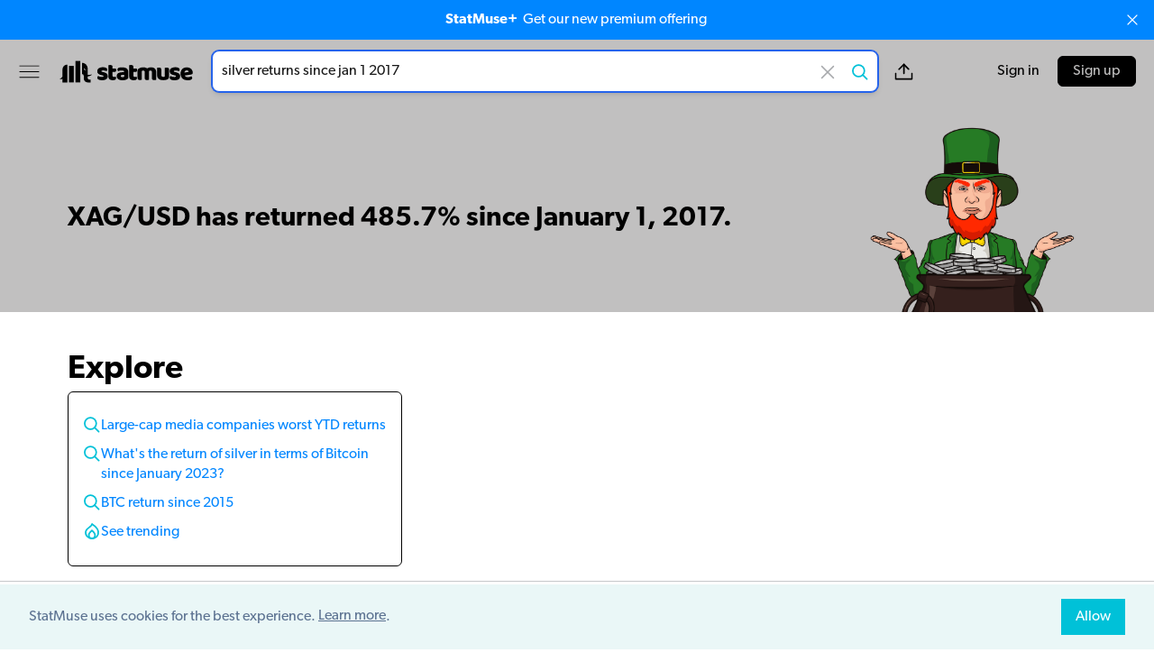

--- FILE ---
content_type: text/html; charset=utf-8
request_url: https://old.statmuse.com/money/ask/silver+returns+since+jan+1+2017
body_size: 5874
content:
<!DOCTYPE html>
<html lang="en">
<head>
  <meta charset="utf-8">
  <meta content="width=device-width, initial-scale=1, maximum-scale=1, user-scalable=no" name="viewport">
  <meta name="robots" content="noindex">
<title>silver returns since jan 1 2017 | StatMuse Money</title>
<meta name="description" content="XAG/USD has returned 485.7% since January 1, 2017.">
<meta name="keywords" content="StatMuse, finance, financial information, finance search, stocks, money, Bitcoin, gold, currencies, markets, FX, stock prices, bitcoin prices, stock returns, Bitcoin returns, currency pairs, index funds, ETFs, BTC, USD, EUR, GBP, NASDAQ stocks, NYSE stocks">
<meta property="og:site_name" content="StatMuse">
<meta property="og:title" content="silver returns since jan 1 2017 | StatMuse Money">
<meta property="og:description" content="XAG/USD has returned 485.7% since January 1, 2017.">
<meta property="og:locale" content="en_US">
<meta property="og:image" content="https://cdn.statmuse.com/forge-v2/aHR0cHM6Ly9jZG4uc3RhdG11c2UuY29tL2ZpbmFuY2UvYXNzZXRfaW1nL3BvdC1vZi1zaWx2ZXItbGVwcmVjaGF1bjExMDUyMC0wMS1taW4tLWlqcnI0Y3B5LnBuZz9iZz1jMWMwYzAmdD1mYWNlYm9vaw==.png">
<meta property="twitter:site" content="@StatMuse">
<meta property="twitter:creator" content="@StatMuse">
<meta property="twitter:title" content="silver returns since jan 1 2017 | StatMuse Money">
<meta property="twitter:description" content="XAG/USD has returned 485.7% since January 1, 2017.">
<meta property="twitter:card" content="summary_large_image">
<meta property="twitter:image" content="https://cdn.statmuse.com/forge-v2/aHR0cHM6Ly9jZG4uc3RhdG11c2UuY29tL2ZpbmFuY2UvYXNzZXRfaW1nL3BvdC1vZi1zaWx2ZXItbGVwcmVjaGF1bjExMDUyMC0wMS1taW4tLWlqcnI0Y3B5LnBuZz9iZz1jMWMwYzAmdD10d2l0dGVy.png">
<meta content="ask" name="page-type">
<meta content="v:a15193b6-e446-4934-9837-572f608127bc" name="uid">
<link rel="canonical" href="/money/ask/silver+returns+since+jan+1+2017">
<style>:root {
  --team-primary-color: #c1c0c0;
  --team-secondary-color: #000000;
}
.dynamic-color {
    background-color: #c1c0c0;
    color: #000000;
    fill: #000000;
  }
  .loading-bar-animate {
    background-color: initial;
  }
</style>
<link href="https://use.typekit.net/jpj0wqo.css" rel="stylesheet">
<link href="https://cdn.statmuse.com/app/css/cosmos-9242d7fb4e64329b9ef8971f87e14d09.css?vsn=d" rel="stylesheet">
<link href="https://old.statmuse.com/favicon.ico" rel="icon" type="image/x-icon">
<link href="https://old.statmuse.com/opensearch.xml" rel="search" title="StatMuse Search" type="application/opensearchdescription+xml">
<script async="true" data-rewardful="a27e77" src="https://r.wdfl.co/rw.js"></script><script>(function(w,r){w._rwq=r;w[r]=w[r]||function(){(w[r].q=w[r].q||[]).push(arguments)}})(window,'rewardful');
</script>
<script async="true" src="https://s.ntv.io/serve/load.js" type="text/javascript"></script>
<script async="true" src="https://www.googletagmanager.com/gtag/js?id=G-QRW302M4ZR"></script>
<script>window.dataLayer = window.dataLayer || [];
function gtag(){dataLayer.push(arguments);}
gtag('js', new Date());

gtag('config', 'G-QRW302M4ZR');
</script>
</head>
<body>
<upgrade-banner></upgrade-banner>



<div class="grid grid-cols-[1fr_minmax(auto,_1250px)_1fr] items-center min-h-[62px] md:min-h-[70px] py-2 md:py-3 px-3 md:px-5 z-[5] bg-team-primary sticky top-0">
  <div class="flex col-start-1 col-span-1">
    <div class="min-w-[25px]">
      <dropdown-menu></dropdown-menu>
    </div>
    <a href="/money" class="hidden md:block">
<svg version="1.1" id="Layer_1" xmlns="http://www.w3.org/2000/svg"
    viewBox="0 0 425.2 70.9" xml:space="preserve" class="w-[150px] mx-5">
  <rect class="fill-[var(--team-secondary-color,_#0086ff)]" x="53" y="1.7" width="15.1" height="67.4"/>
  <path class="fill-[var(--team-secondary-color,_#00c1d8)]" d="M97.3,49.2c3.1-1,6-2.7,8-5.3c-3.1,0.8-5.9,1.4-8.7,1.5c-1.8,0.1-3.5,0.1-5.3-0.1v-11v-8.8
  c0-9.9-8-17.9-17.9-17.9V43c3.1,0,5.7,2.5,5.7,5.7v8.2c0,6.8,5.5,12.3,12.3,12.3h8.9v-8.9h-3.4c-3,0-5.5-2.5-5.5-5.5v-4.6
  C93.4,50.1,95.4,49.8,97.3,49.2z M80.5,29.2c-1.4-1.4-1.4-3.8,0-5.2c0,1,0.6,2.4,1.8,3.5c1.1,1.1,2.5,1.7,3.5,1.8
  C84.3,30.7,81.9,30.7,80.5,29.2z"/>
  <rect class="fill-[var(--team-secondary-color,_#003ca8)]" x="32.6" y="17.2" width="15.1" height="51.9"/>
  <path class="fill-[var(--team-secondary-color,_#39cccc)]" d="M12.2,28.3v20.2l0,0c0,1.8-1.1,4-3,5.9c-1.9,1.9-4.1,3-5.9,3c2.5,2.4,6.4,2.4,8.9,0v11.8h15.1V13.2
  C19,13.2,12.2,19.9,12.2,28.3z"/>
  <path class="fill-team-secondary" d="M154.5,49.6c0,4-1.5,7.1-4.5,9.3c-3,2.3-7.4,3.4-13.2,3.4c-2.2,0-4.2-0.2-6.1-0.5c-1.9-0.3-3.5-0.8-4.8-1.5
  c-1.3-0.7-2.4-1.5-3.1-2.5c-0.8-1-1.1-2.2-1.1-3.5c0-1.3,0.3-2.3,0.8-3.2c0.5-0.9,1.2-1.6,1.9-2.2c1.5,0.8,3.3,1.6,5.2,2.2
  c2,0.7,4.2,1,6.8,1c1.6,0,2.9-0.2,3.7-0.7c0.9-0.5,1.3-1.1,1.3-1.9c0-0.7-0.3-1.3-0.9-1.7c-0.6-0.4-1.7-0.8-3.1-1l-2.4-0.5
  c-4.6-0.9-7.9-2.3-10.2-4.2c-2.2-1.9-3.3-4.6-3.3-8.2c0-1.9,0.4-3.7,1.3-5.3c0.8-1.6,2-2.9,3.5-3.9c1.5-1,3.3-1.9,5.5-2.4
  c2.1-0.6,4.5-0.9,7-0.9c1.9,0,3.8,0.1,5.5,0.4c1.7,0.3,3.2,0.7,4.4,1.3c1.3,0.6,2.3,1.3,3,2.2c0.7,0.9,1.1,2,1.1,3.3
  c0,1.2-0.2,2.2-0.7,3.1c-0.4,0.9-1,1.6-1.7,2.2c-0.4-0.3-1-0.5-1.9-0.8c-0.8-0.3-1.8-0.5-2.7-0.8c-1-0.2-2-0.4-3-0.6
  c-1-0.2-2-0.2-2.8-0.2c-1.7,0-3.1,0.2-4,0.6c-0.9,0.4-1.4,1-1.4,1.8c0,0.6,0.3,1,0.8,1.4c0.5,0.4,1.5,0.7,3,1l2.4,0.5
  c5,1.2,8.6,2.7,10.7,4.8C153.4,43.8,154.5,46.4,154.5,49.6z"/>
  <path class="fill-team-secondary" d="M169.5,47.9c0,1.4,0.4,2.3,1.3,2.9c0.9,0.6,2.1,0.9,3.7,0.9c0.8,0,1.6-0.1,2.4-0.2c0.8-0.1,1.6-0.3,2.2-0.5
  c0.5,0.6,0.9,1.2,1.2,1.9c0.3,0.7,0.5,1.6,0.5,2.6c0,2-0.7,3.6-2.2,4.9c-1.5,1.3-4.1,1.9-7.9,1.9c-4.6,0-8.2-1-10.6-3.1
  c-2.5-2.1-3.7-5.5-3.7-10.2V15.2c0.6-0.2,1.4-0.3,2.5-0.5c1.1-0.2,2.2-0.3,3.4-0.3c2.3,0,4.1,0.4,5.4,1.2c1.3,0.8,1.9,2.5,1.9,5.1
  v5h10.3c0.3,0.6,0.6,1.3,0.9,2.2c0.3,0.9,0.4,1.8,0.4,2.9c0,1.8-0.4,3.2-1.2,4c-0.8,0.8-1.9,1.2-3.3,1.2h-7.1V47.9z"/>
  <path class="fill-team-secondary" d="M200.2,21.7c2.8,0,5.4,0.3,7.7,0.9c2.3,0.6,4.3,1.5,6,2.6c1.6,1.2,2.9,2.7,3.8,4.5c0.9,1.8,1.3,3.9,1.3,6.4v17.6
  c0,1.4-0.4,2.5-1.1,3.3c-0.8,0.9-1.7,1.6-2.7,2.2c-3.4,2-8.2,3.1-14.4,3.1c-2.8,0-5.3-0.3-7.5-0.8c-2.2-0.5-4.1-1.3-5.7-2.4
  c-1.6-1-2.8-2.4-3.7-4c-0.9-1.6-1.3-3.5-1.3-5.7c0-3.6,1.1-6.4,3.2-8.3c2.1-1.9,5.5-3.1,10-3.6l10.3-1.1v-0.5c0-1.5-0.7-2.6-2-3.3
  c-1.3-0.7-3.3-1-5.8-1c-2,0-3.9,0.2-5.8,0.6c-1.9,0.4-3.6,0.9-5.1,1.6c-0.7-0.5-1.3-1.2-1.7-2.2c-0.5-1-0.7-2-0.7-3
  c0-1.4,0.3-2.4,1-3.3c0.7-0.8,1.7-1.5,3-2.1c1.5-0.6,3.3-1,5.4-1.3C196.4,21.8,198.4,21.7,200.2,21.7z M200.8,52.5
  c0.9,0,1.9-0.1,2.9-0.3c1.1-0.2,1.9-0.4,2.4-0.7v-6.3l-5.7,0.5c-1.5,0.1-2.7,0.4-3.6,0.9c-0.9,0.5-1.4,1.3-1.4,2.4
  c0,1,0.4,1.9,1.2,2.6C197.5,52.2,198.9,52.5,200.8,52.5z"/>
  <path class="fill-team-secondary" d="M235.1,47.9c0,1.4,0.4,2.3,1.3,2.9c0.9,0.6,2.1,0.9,3.7,0.9c0.8,0,1.6-0.1,2.4-0.2c0.8-0.1,1.6-0.3,2.2-0.5
  c0.5,0.6,0.9,1.2,1.2,1.9c0.3,0.7,0.5,1.6,0.5,2.6c0,2-0.7,3.6-2.2,4.9s-4.1,1.9-7.9,1.9c-4.6,0-8.2-1-10.6-3.1
  c-2.5-2.1-3.7-5.5-3.7-10.2V15.2c0.6-0.2,1.4-0.3,2.5-0.5c1.1-0.2,2.2-0.3,3.4-0.3c2.3,0,4.1,0.4,5.4,1.2c1.3,0.8,1.9,2.5,1.9,5.1
  v5h10.3c0.3,0.6,0.6,1.3,0.9,2.2c0.3,0.9,0.4,1.8,0.4,2.9c0,1.8-0.4,3.2-1.2,4c-0.8,0.8-1.9,1.2-3.3,1.2h-7.1V47.9z"/>
  <path class="fill-team-secondary" d="M266.8,21.6c2.2,0,4.3,0.3,6.3,0.9c2.1,0.6,3.9,1.5,5.4,2.7c1.6-1,3.3-1.9,5.3-2.6c2-0.7,4.3-1,7.1-1c2,0,3.9,0.3,5.9,0.8
  c1.9,0.5,3.6,1.4,5.1,2.5c1.5,1.1,2.7,2.6,3.6,4.5c0.9,1.9,1.3,4.1,1.3,6.8v24.8c-0.5,0.2-1.4,0.3-2.5,0.5
  c-1.1,0.2-2.3,0.2-3.5,0.2c-1.2,0-2.2-0.1-3.1-0.2c-0.9-0.2-1.7-0.5-2.3-0.9c-0.6-0.5-1.1-1.1-1.5-1.9c-0.3-0.8-0.5-1.9-0.5-3.2
  V36.5c0-1.6-0.4-2.7-1.3-3.4c-0.9-0.7-2.1-1.1-3.6-1.1c-0.7,0-1.5,0.2-2.4,0.5c-0.8,0.3-1.5,0.7-1.9,1.1c0.1,0.2,0.1,0.4,0.1,0.6
  c0,0.2,0,0.4,0,0.5v26.2c-0.6,0.2-1.4,0.3-2.6,0.5c-1.1,0.2-2.3,0.2-3.4,0.2c-1.2,0-2.2-0.1-3.1-0.2c-0.9-0.2-1.7-0.5-2.3-0.9
  s-1.1-1.1-1.5-1.9c-0.3-0.8-0.5-1.9-0.5-3.2V36.5c0-1.6-0.5-2.7-1.5-3.4c-1-0.7-2.1-1.1-3.5-1.1c-0.9,0-1.8,0.1-2.4,0.4
  c-0.7,0.3-1.3,0.6-1.7,0.8v27.6c-0.5,0.2-1.4,0.3-2.5,0.5c-1.1,0.2-2.3,0.2-3.5,0.2c-1.2,0-2.2-0.1-3.1-0.2
  c-0.9-0.2-1.7-0.5-2.3-0.9c-0.6-0.5-1.1-1.1-1.5-1.9c-0.3-0.8-0.5-1.9-0.5-3.2V31.6c0-1.4,0.3-2.5,0.9-3.4
  c0.6-0.8,1.4-1.6,2.5-2.4c1.8-1.3,4-2.3,6.7-3.1C261.1,22,263.9,21.6,266.8,21.6z"/>
  <path class="fill-team-secondary" d="M309.5,23.3c0.5-0.2,1.4-0.3,2.5-0.5c1.1-0.2,2.3-0.2,3.5-0.2c1.2,0,2.2,0.1,3.1,0.2c0.9,0.2,1.7,0.5,2.3,0.9
  c0.6,0.5,1.1,1.1,1.5,1.9c0.3,0.8,0.5,1.9,0.5,3.2v16.9c0,2.2,0.5,3.7,1.6,4.6c1,0.9,2.6,1.4,4.6,1.4c1.2,0,2.2-0.1,3-0.3
  c0.8-0.2,1.4-0.4,1.8-0.6V23.3c0.5-0.2,1.4-0.3,2.5-0.5c1.1-0.2,2.3-0.2,3.5-0.2c1.2,0,2.2,0.1,3.1,0.2c0.9,0.2,1.7,0.5,2.3,0.9
  c0.6,0.5,1.1,1.1,1.5,1.9c0.3,0.8,0.5,1.9,0.5,3.2v23.9c0,2.6-1.1,4.6-3.3,5.9c-1.8,1.2-4,2-6.6,2.6c-2.5,0.6-5.3,0.9-8.3,0.9
  c-2.8,0-5.4-0.3-7.8-0.9c-2.4-0.6-4.4-1.6-6.2-2.9c-1.7-1.3-3.1-3-4-5.1c-0.9-2.1-1.4-4.6-1.4-7.5V23.3z"/>
  <path class="fill-team-secondary" d="M382.3,49.6c0,4-1.5,7.1-4.5,9.4c-3,2.3-7.4,3.4-13.2,3.4c-2.2,0-4.3-0.2-6.1-0.5c-1.9-0.3-3.5-0.8-4.8-1.5
  c-1.3-0.7-2.4-1.5-3.1-2.5c-0.8-1-1.1-2.2-1.1-3.5c0-1.3,0.3-2.3,0.8-3.2c0.5-0.9,1.2-1.6,1.9-2.2c1.5,0.8,3.3,1.6,5.2,2.2
  c2,0.7,4.2,1,6.8,1c1.6,0,2.9-0.2,3.7-0.7c0.9-0.5,1.3-1.1,1.3-1.9c0-0.7-0.3-1.3-0.9-1.7c-0.6-0.4-1.7-0.8-3.1-1l-2.4-0.5
  c-4.6-0.9-8-2.3-10.2-4.2c-2.2-1.9-3.3-4.7-3.3-8.2c0-1.9,0.4-3.7,1.3-5.3c0.8-1.6,2-2.9,3.5-3.9c1.5-1,3.3-1.9,5.5-2.4
  c2.1-0.6,4.5-0.9,7-0.9c1.9,0,3.8,0.1,5.5,0.4c1.7,0.3,3.2,0.7,4.4,1.3c1.3,0.6,2.3,1.3,3,2.2c0.7,0.9,1.1,2,1.1,3.3
  c0,1.2-0.2,2.2-0.7,3.1c-0.4,0.9-1,1.6-1.7,2.2c-0.4-0.3-1.1-0.5-1.9-0.8c-0.8-0.3-1.8-0.6-2.8-0.8c-1-0.2-2-0.4-3-0.6
  c-1-0.2-2-0.2-2.8-0.2c-1.7,0-3.1,0.2-4,0.6c-0.9,0.4-1.4,1-1.4,1.9c0,0.6,0.3,1.1,0.8,1.4c0.5,0.4,1.5,0.7,3,1l2.4,0.6
  c5,1.2,8.6,2.7,10.7,4.8C381.2,43.8,382.3,46.4,382.3,49.6z"/>
  <path class="fill-team-secondary" d="M405.3,62.3c-3.1,0-6-0.4-8.6-1.3c-2.7-0.9-5-2.2-6.9-3.9c-2-1.7-3.5-3.9-4.6-6.5c-1.1-2.6-1.7-5.7-1.7-9.2
  c0-3.5,0.6-6.4,1.7-8.9c1.1-2.5,2.6-4.5,4.4-6.1c1.8-1.6,3.9-2.8,6.3-3.5c2.4-0.8,4.8-1.1,7.2-1.1c2.8,0,5.3,0.4,7.6,1.3
  c2.3,0.8,4.3,2,5.9,3.5c1.7,1.5,2.9,3.2,3.9,5.3c0.9,2,1.4,4.3,1.4,6.7c0,1.8-0.5,3.1-1.5,4.1c-1,0.9-2.4,1.5-4.2,1.8l-19.4,2.9
  c0.6,1.7,1.8,3,3.5,3.9c1.8,0.9,3.8,1.3,6.1,1.3c2.2,0,4.2-0.3,6.1-0.8c1.9-0.6,3.5-1.2,4.7-1.9c0.8,0.5,1.5,1.3,2.1,2.2
  c0.6,0.9,0.9,1.9,0.9,3c0,2.4-1.1,4.1-3.3,5.3c-1.7,0.9-3.6,1.5-5.7,1.8C409.1,62.1,407.2,62.3,405.3,62.3z M403.1,31.3
  c-1.3,0-2.3,0.2-3.3,0.6c-0.9,0.4-1.7,1-2.2,1.6c-0.6,0.7-1,1.4-1.3,2.2c-0.3,0.8-0.5,1.6-0.5,2.5l13.5-2.2
  c-0.2-1-0.7-2.1-1.7-3.1C406.5,31.9,405.1,31.3,403.1,31.3z"/>
</svg>

    </a>
  </div>
  <div class="col-start-2 col-span-1 max-w-[780px] flex">
    <div class="flex-1">
<ask-bar action="/money/ask" autosuggest-enabled="true" base-api-path="/money" class="unstable" context="finance" csrf-token="FiUgAVJ8I3gCGApsDQcCaQdtRyAtBQ4DOdye3Qy4W-g5UKl318tFDD6S" placeholder="Search stocks, FX or bitcoin" query-text="silver returns since jan 1 2017" throttle="800"></ask-bar>
    </div>
    <div class="md:flex items-center ml-4 hidden space-x-4">
<answer-share ask-short-url="https://statm.us/e/okBaixN0j" ask-url="https://old.statmuse.com/money/ask/silver+returns+since+jan+1+2017" class="unstable"></answer-share>
    </div>
  </div>
  <div class="flex space-x-5 items-center justify-end flex-shrink-0">

      <right-menu class="md:hidden"></right-menu>
      <a href="/signin" class="hidden md:block ml-5 no-underline hover:underline text-team-secondary-sm-default whitespace-nowrap">Sign in</a>
      <a href="/signup" class="hidden md:flex items-center justify-center border border-team-secondary-sm-default rounded-md hover:text-team-secondary-sm-default hover:bg-team-primary hover:border-team-secondary-sm-default hover:border hover:no-underline py-1 px-4 bg-team-secondary-sm-default text-team-primary whitespace-nowrap">Sign up</a>

  </div>
</div>

<div class="main-layout mb-5 bg-team-primary text-team-secondary">
  <div class="flex flex-col md:flex-row pt-4 md:pt-6 relative">
    <div class="flex-1 flex flex-col justify-between text-center md:text-left">



      <h1 class="nlg-answer font-semibold text-xl md:text-2xl md:leading-snug lg:text-[1.75rem] xl:text-3xl xl:leading-snug my-auto" data-cy-nlg>
<p>XAG/USD has returned 485.7% since January 1, 2017.</p>
      </h1>
    </div>
    <img
      class="h-44 md:h-52 self-center md:self-end mt-2 md:mt-0 md:pl-6 md:pr-1.5 select-none"
      alt="money illustration"
      src="https://cdn.statmuse.com/finance/asset_img/pot-of-silver-leprechaun110520-01-min--ijrr4cpy.png"
    />
    <div class="md:hidden flex flex-col items-center absolute right-0 bottom-2.5 space-y-2.5">
<answer-share ask-short-url="https://statm.us/e/okBaixN0j" ask-url="https://old.statmuse.com/money/ask/silver+returns+since+jan+1+2017" class="unstable"></answer-share>
    </div>
  </div>
</div>

<div class="main-layout">

<visuals limit="25" visual-details="[{&quot;assetPriceData&quot;:{&quot;assetPairs&quot;:[{&quot;baseAssetId&quot;:&quot;7672b53c-0280-4a7c-8e51-4c68a531075b&quot;,&quot;quoteAssetId&quot;:&quot;40b77629-926a-4365-a189-20ee78b9a89f&quot;}],&quot;startTimestamp&quot;:&quot;2017-01-01&quot;},&quot;type&quot;:&quot;assetPriceData&quot;}]"></visuals>

  <div class="mt-6 mb-4">
    <h3 class="text-4xl font-semibold mb-1">Explore</h3>
    <div class="grid grid-cols-[repeat(auto-fit,_minmax(300px,_1fr))] gap-2 items-start">



      <ul class="p-4 border border-black rounded-md" data-cy-related-questions>


            <li class="flex-1 min-w-[210px] my-1.5 sm:my-2.5 flex gap-1.5 leading-snug">
              <i class="w-5 h-5 shrink-0 explore-search-icon"></i>
              <a href="/money/ask/large-cap+media+companies+worst+ytd+returns"
                data-track-event="{&quot;name&quot;:&quot;Click Try-Also Query&quot;,&quot;query&quot;:&quot;Large-cap media companies worst YTD returns&quot;}">
Large-cap media companies worst YTD returns
              </a>
            </li>

            <li class="flex-1 min-w-[210px] my-1.5 sm:my-2.5 flex gap-1.5 leading-snug">
              <i class="w-5 h-5 shrink-0 explore-search-icon"></i>
              <a href="/money/ask/what%27s+the+return+of+silver+in+terms+of+bitcoin+since+january+2023"
                data-track-event="{&quot;name&quot;:&quot;Click Try-Also Query&quot;,&quot;query&quot;:&quot;What&#39;s the return of silver in terms of Bitcoin since January 2023?&quot;}">
What&#39;s the return of silver in terms of Bitcoin since January 2023?
              </a>
            </li>

            <li class="flex-1 min-w-[210px] my-1.5 sm:my-2.5 flex gap-1.5 leading-snug">
              <i class="w-5 h-5 shrink-0 explore-search-icon"></i>
              <a href="/money/ask/btc+return+since+2015"
                data-track-event="{&quot;name&quot;:&quot;Click Try-Also Query&quot;,&quot;query&quot;:&quot;BTC return since 2015&quot;}">
BTC return since 2015
              </a>
            </li>


        <li class="flex-1 min-w-[210px] my-1.5 sm:my-2.5 flex gap-1.5 leading-snug">
          <i class="w-5 h-5 shrink-0 explore-flame-icon"></i>
          <a href="/money/questions">See trending</a>
        </li>
      </ul>
      <div></div>

        <div></div>

    </div>
  </div>
</div>
<footer class="border-y border-[#c7c8ca]">
  <div class="flex flex-wrap items-center justify-center sm:justify-between mx-auto px-3 max-w-[1144px]">
    <div class="flex">
      <ul class="flex flex-col sm:flex-row mt-4">

          <li class="p-8 sm:first-of-type:pl-0 ">
            <h6 class="text-[0.8rem] uppercase tracking-[0.07rem] my-1.5">Company</h6>
            <ul>

                <li class="inline-block sm:block pr-4 sm:p-0 my-2">
                  <a href="/">
Home
                  </a>
                </li>

                <li class="inline-block sm:block pr-4 sm:p-0 my-2">
                  <a href="/company">
About
                  </a>
                </li>

                <li class="inline-block sm:block pr-4 sm:p-0 my-2">
                  <a href="https://shop.statmuse.com/">
Shop
                  </a>
                </li>

                <li class="inline-block sm:block pr-4 sm:p-0 my-2">
                  <a href="https://blog.statmuse.com/">
Blog
                  </a>
                </li>

            </ul>
          </li>

          <li class="p-8 sm:first-of-type:pl-0 ">
            <h6 class="text-[0.8rem] uppercase tracking-[0.07rem] my-1.5">Search</h6>
            <ul>

                <li class="inline-block sm:block pr-4 sm:p-0 my-2">
                  <a href="/money">
Money
                  </a>
                </li>

                <li class="inline-block sm:block pr-4 sm:p-0 my-2">
                  <a href="/questions">
Trending
                  </a>
                </li>

                <li class="inline-block sm:block pr-4 sm:p-0 my-2">
                  <a href="/product/examples">
Examples
                  </a>
                </li>

                <li class="inline-block sm:block pr-4 sm:p-0 my-2">
                  <a href="/product/data">
Data
                  </a>
                </li>

            </ul>
          </li>

          <li class="p-8 sm:first-of-type:pl-0 ">
            <h6 class="text-[0.8rem] uppercase tracking-[0.07rem] my-1.5">Legal</h6>
            <ul>

                <li class="inline-block sm:block pr-4 sm:p-0 my-2">
                  <a href="/terms">
Terms of Service
                  </a>
                </li>

                <li class="inline-block sm:block pr-4 sm:p-0 my-2">
                  <a href="/privacy">
Privacy Policy
                  </a>
                </li>

            </ul>
          </li>

      </ul>
    </div>
    <ul class="flex my-4">

        <li class="p-3">
          <a href="https://twitter.com/statmuse" target="_blank">
            <img
              class="w-7 h-7"
              src="https://cdn.statmuse.com/app/images/icons/twitter-e466efadc7f7e338c6abbb857fa5c608.svg?vsn=d"
              alt="twitter.svg"
            >
          </a>
        </li>

        <li class="p-3">
          <a href="https://tiktok.com/@statmuse" target="_blank">
            <img
              class="w-7 h-7"
              src="https://cdn.statmuse.com/app/images/icons/tiktok-c8d2177432de0577cc4c75c60028b826.svg?vsn=d"
              alt="tiktok.svg"
            >
          </a>
        </li>

        <li class="p-3">
          <a href="https://www.instagram.com/statmuse/" target="_blank">
            <img
              class="w-7 h-7"
              src="https://cdn.statmuse.com/app/images/icons/ig-a495fab4078b3ba82694f5e727053ada.svg?vsn=d"
              alt="ig.svg"
            >
          </a>
        </li>

        <li class="p-3">
          <a href="https://blog.statmuse.com/tagged/podcast" target="_blank">
            <img
              class="w-7 h-7"
              src="https://cdn.statmuse.com/app/images/icons/podcast-fb04e76ab22946582b757a2f1e0467d8.svg?vsn=d"
              alt="podcast.svg"
            >
          </a>
        </li>

    </ul>
  </div>
</footer>

<cookie-consent></cookie-consent>
  <script src="https://cdn.statmuse.com/app/js/cosmos-b165b4abed689c5aab088b322c6e7aa0.js?vsn=d"></script>
</body>
</html>


--- FILE ---
content_type: application/javascript
request_url: https://cdn.statmuse.com/app/js/5468.fb4be0.js
body_size: 230203
content:
(self.webpackChunkcosmos=self.webpackChunkcosmos||[]).push([[5468],{68886:(t,e,i)=>{var o=i(88113).match(/firefox\/(\d+)/i);t.exports=!!o&&+o[1]},30256:(t,e,i)=>{var o=i(88113);t.exports=/MSIE|Trident/.test(o)},98008:(t,e,i)=>{var o=i(88113).match(/AppleWebKit\/(\d+)\./);t.exports=!!o&&+o[1]},79587:(t,e,i)=>{var o=i(60614),r=i(70111),s=i(27674);t.exports=function(t,e,i){var n,a;return s&&o(n=e.constructor)&&n!==i&&r(a=n.prototype)&&a!==i.prototype&&s(t,a),t}},44699:(t,e,i)=>{var o=i(19781),r=i(1702),s=i(81956),n=i(45656),a=r(i(55296).f),h=r([].push),l=function(t){return function(e){for(var i,r=n(e),l=s(r),c=l.length,d=0,p=[];c>d;)i=l[d++],o&&!a(r,i)||h(p,t?[i,r[i]]:r[i]);return p}};t.exports={entries:l(!0),values:l(!1)}},38415:(t,e,i)=>{"use strict";var o=i(17854),r=i(19303),s=i(41340),n=i(84488),a=o.RangeError;t.exports=function(t){var e=s(n(this)),i="",o=r(t);if(o<0||o==1/0)throw a("Wrong number of repetitions");for(;o>0;(o>>>=1)&&(e+=e))1&o&&(i+=e);return i}},76091:(t,e,i)=>{var o=i(76530).PROPER,r=i(47293),s=i(81361);t.exports=function(t){return r((function(){return!!s[t]()||"​᠎"!=="​᠎"[t]()||o&&s[t].name!==t}))}},53111:(t,e,i)=>{var o=i(1702),r=i(84488),s=i(41340),n=i(81361),a=o("".replace),h="["+n+"]",l=RegExp("^"+h+h+"*"),c=RegExp(h+h+"*$"),d=function(t){return function(e){var i=s(r(e));return 1&t&&(i=a(i,l,"")),2&t&&(i=a(i,c,"")),i}};t.exports={start:d(1),end:d(2),trim:d(3)}},50863:(t,e,i)=>{var o=i(1702);t.exports=o(1..valueOf)},81361:t=>{t.exports="\t\n\v\f\r                　\u2028\u2029\ufeff"},34553:(t,e,i)=>{"use strict";var o=i(82109),r=i(42092).findIndex,s=i(51223),n="findIndex",a=!0;n in[]&&Array(1).findIndex((function(){a=!1})),o({target:"Array",proto:!0,forced:a},{findIndex:function(t){return r(this,t,arguments.length>1?arguments[1]:void 0)}}),s(n)},2707:(t,e,i)=>{"use strict";var o=i(82109),r=i(1702),s=i(19662),n=i(47908),a=i(26244),h=i(41340),l=i(47293),c=i(94362),d=i(9341),p=i(68886),u=i(30256),f=i(7392),g=i(98008),m=[],y=r(m.sort),v=r(m.push),x=l((function(){m.sort(void 0)})),b=l((function(){m.sort(null)})),k=d("sort"),M=!l((function(){if(f)return f<70;if(!(p&&p>3)){if(u)return!0;if(g)return g<603;var t,e,i,o,r="";for(t=65;t<76;t++){switch(e=String.fromCharCode(t),t){case 66:case 69:case 70:case 72:i=3;break;case 68:case 71:i=4;break;default:i=2}for(o=0;o<47;o++)m.push({k:e+o,v:i})}for(m.sort((function(t,e){return e.v-t.v})),o=0;o<m.length;o++)e=m[o].k.charAt(0),r.charAt(r.length-1)!==e&&(r+=e);return"DGBEFHACIJK"!==r}}));o({target:"Array",proto:!0,forced:x||!b||!k||!M},{sort:function(t){void 0!==t&&s(t);var e=n(this);if(M)return void 0===t?y(e):y(e,t);var i,o,r=[],l=a(e);for(o=0;o<l;o++)o in e&&v(r,e[o]);for(c(r,function(t){return function(e,i){return void 0===i?-1:void 0===e?1:void 0!==t?+t(e,i)||0:h(e)>h(i)?1:-1}}(t)),i=r.length,o=0;o<i;)e[o]=r[o++];for(;o<l;)delete e[o++];return e}})},40561:(t,e,i)=>{"use strict";var o=i(82109),r=i(17854),s=i(51400),n=i(19303),a=i(26244),h=i(47908),l=i(65417),c=i(86135),d=i(81194)("splice"),p=r.TypeError,u=Math.max,f=Math.min,g=9007199254740991,m="Maximum allowed length exceeded";o({target:"Array",proto:!0,forced:!d},{splice:function(t,e){var i,o,r,d,y,v,x=h(this),b=a(x),k=s(t,b),M=arguments.length;if(0===M?i=o=0:1===M?(i=0,o=b-k):(i=M-2,o=f(u(n(e),0),b-k)),b+i-o>g)throw p(m);for(r=l(x,o),d=0;d<o;d++)(y=k+d)in x&&c(r,d,x[y]);if(r.length=o,i<o){for(d=k;d<b-o;d++)v=d+i,(y=d+o)in x?x[v]=x[y]:delete x[v];for(d=b;d>b-o+i;d--)delete x[d-1]}else if(i>o)for(d=b-o;d>k;d--)v=d+i-1,(y=d+o-1)in x?x[v]=x[y]:delete x[v];for(d=0;d<i;d++)x[d+k]=arguments[d+2];return x.length=b-o+i,r}})},9653:(t,e,i)=>{"use strict";var o=i(19781),r=i(17854),s=i(1702),n=i(96114),a=i(31320),h=i(92597),l=i(79587),c=i(47976),d=i(52190),p=i(57593),u=i(47293),f=i(8006).f,g=i(31236).f,m=i(3070).f,y=i(50863),v=i(53111).trim,x="Number",b=r.Number,k=b.prototype,M=r.TypeError,C=s("".slice),S=s("".charCodeAt),w=function(t){var e=p(t,"number");return"bigint"==typeof e?e:A(e)},A=function(t){var e,i,o,r,s,n,a,h,l=p(t,"number");if(d(l))throw M("Cannot convert a Symbol value to a number");if("string"==typeof l&&l.length>2)if(l=v(l),43===(e=S(l,0))||45===e){if(88===(i=S(l,2))||120===i)return NaN}else if(48===e){switch(S(l,1)){case 66:case 98:o=2,r=49;break;case 79:case 111:o=8,r=55;break;default:return+l}for(n=(s=C(l,2)).length,a=0;a<n;a++)if((h=S(s,a))<48||h>r)return NaN;return parseInt(s,o)}return+l};if(n(x,!b(" 0o1")||!b("0b1")||b("+0x1"))){for(var T,P=function(t){var e=arguments.length<1?0:b(w(t)),i=this;return c(k,i)&&u((function(){y(i)}))?l(Object(e),i,P):e},O=o?f(b):"MAX_VALUE,MIN_VALUE,NaN,NEGATIVE_INFINITY,POSITIVE_INFINITY,EPSILON,MAX_SAFE_INTEGER,MIN_SAFE_INTEGER,isFinite,isInteger,isNaN,isSafeInteger,parseFloat,parseInt,fromString,range".split(","),L=0;O.length>L;L++)h(b,T=O[L])&&!h(P,T)&&m(P,T,g(b,T));P.prototype=k,k.constructor=P,a(r,x,P)}},69720:(t,e,i)=>{var o=i(82109),r=i(44699).entries;o({target:"Object",stat:!0},{entries:function(t){return r(t)}})},82481:(t,e,i)=>{i(82109)({target:"String",proto:!0},{repeat:i(38415)})},73210:(t,e,i)=>{"use strict";var o=i(82109),r=i(53111).trim;o({target:"String",proto:!0,forced:i(76091)("trim")},{trim:function(){return r(this)}})},27484:function(t){t.exports=function(){"use strict";var t="millisecond",e="second",i="minute",o="hour",r="day",s="week",n="month",a="quarter",h="year",l="date",c=/^(\d{4})[-/]?(\d{1,2})?[-/]?(\d{0,2})[^0-9]*(\d{1,2})?:?(\d{1,2})?:?(\d{1,2})?[.:]?(\d+)?$/,d=/\[([^\]]+)]|Y{1,4}|M{1,4}|D{1,2}|d{1,4}|H{1,2}|h{1,2}|a|A|m{1,2}|s{1,2}|Z{1,2}|SSS/g,p={name:"en",weekdays:"Sunday_Monday_Tuesday_Wednesday_Thursday_Friday_Saturday".split("_"),months:"January_February_March_April_May_June_July_August_September_October_November_December".split("_")},u=function(t,e,i){var o=String(t);return!o||o.length>=e?t:""+Array(e+1-o.length).join(i)+t},f={s:u,z:function(t){var e=-t.utcOffset(),i=Math.abs(e),o=Math.floor(i/60),r=i%60;return(e<=0?"+":"-")+u(o,2,"0")+":"+u(r,2,"0")},m:function t(e,i){if(e.date()<i.date())return-t(i,e);var o=12*(i.year()-e.year())+(i.month()-e.month()),r=e.clone().add(o,n),s=i-r<0,a=e.clone().add(o+(s?-1:1),n);return+(-(o+(i-r)/(s?r-a:a-r))||0)},a:function(t){return t<0?Math.ceil(t)||0:Math.floor(t)},p:function(c){return{M:n,y:h,w:s,d:r,D:l,h:o,m:i,s:e,ms:t,Q:a}[c]||String(c||"").toLowerCase().replace(/s$/,"")},u:function(t){return void 0===t}},g="en",m={};m[g]=p;var y=function(t){return t instanceof k},v=function(t,e,i){var o;if(!t)return g;if("string"==typeof t)m[t]&&(o=t),e&&(m[t]=e,o=t);else{var r=t.name;m[r]=t,o=r}return!i&&o&&(g=o),o||!i&&g},x=function(t,e){if(y(t))return t.clone();var i="object"==typeof e?e:{};return i.date=t,i.args=arguments,new k(i)},b=f;b.l=v,b.i=y,b.w=function(t,e){return x(t,{locale:e.$L,utc:e.$u,x:e.$x,$offset:e.$offset})};var k=function(){function p(t){this.$L=v(t.locale,null,!0),this.parse(t)}var u=p.prototype;return u.parse=function(t){this.$d=function(t){var e=t.date,i=t.utc;if(null===e)return new Date(NaN);if(b.u(e))return new Date;if(e instanceof Date)return new Date(e);if("string"==typeof e&&!/Z$/i.test(e)){var o=e.match(c);if(o){var r=o[2]-1||0,s=(o[7]||"0").substring(0,3);return i?new Date(Date.UTC(o[1],r,o[3]||1,o[4]||0,o[5]||0,o[6]||0,s)):new Date(o[1],r,o[3]||1,o[4]||0,o[5]||0,o[6]||0,s)}}return new Date(e)}(t),this.$x=t.x||{},this.init()},u.init=function(){var t=this.$d;this.$y=t.getFullYear(),this.$M=t.getMonth(),this.$D=t.getDate(),this.$W=t.getDay(),this.$H=t.getHours(),this.$m=t.getMinutes(),this.$s=t.getSeconds(),this.$ms=t.getMilliseconds()},u.$utils=function(){return b},u.isValid=function(){return!("Invalid Date"===this.$d.toString())},u.isSame=function(t,e){var i=x(t);return this.startOf(e)<=i&&i<=this.endOf(e)},u.isAfter=function(t,e){return x(t)<this.startOf(e)},u.isBefore=function(t,e){return this.endOf(e)<x(t)},u.$g=function(t,e,i){return b.u(t)?this[e]:this.set(i,t)},u.unix=function(){return Math.floor(this.valueOf()/1e3)},u.valueOf=function(){return this.$d.getTime()},u.startOf=function(t,a){var c=this,d=!!b.u(a)||a,p=b.p(t),u=function(t,e){var i=b.w(c.$u?Date.UTC(c.$y,e,t):new Date(c.$y,e,t),c);return d?i:i.endOf(r)},f=function(t,e){return b.w(c.toDate()[t].apply(c.toDate("s"),(d?[0,0,0,0]:[23,59,59,999]).slice(e)),c)},g=this.$W,m=this.$M,y=this.$D,v="set"+(this.$u?"UTC":"");switch(p){case h:return d?u(1,0):u(31,11);case n:return d?u(1,m):u(0,m+1);case s:var x=this.$locale().weekStart||0,k=(g<x?g+7:g)-x;return u(d?y-k:y+(6-k),m);case r:case l:return f(v+"Hours",0);case o:return f(v+"Minutes",1);case i:return f(v+"Seconds",2);case e:return f(v+"Milliseconds",3);default:return this.clone()}},u.endOf=function(t){return this.startOf(t,!1)},u.$set=function(s,a){var c,d=b.p(s),p="set"+(this.$u?"UTC":""),u=(c={},c[r]=p+"Date",c[l]=p+"Date",c[n]=p+"Month",c[h]=p+"FullYear",c[o]=p+"Hours",c[i]=p+"Minutes",c[e]=p+"Seconds",c[t]=p+"Milliseconds",c)[d],f=d===r?this.$D+(a-this.$W):a;if(d===n||d===h){var g=this.clone().set(l,1);g.$d[u](f),g.init(),this.$d=g.set(l,Math.min(this.$D,g.daysInMonth())).$d}else u&&this.$d[u](f);return this.init(),this},u.set=function(t,e){return this.clone().$set(t,e)},u.get=function(t){return this[b.p(t)]()},u.add=function(t,a){var l,c=this;t=Number(t);var d=b.p(a),p=function(e){var i=x(c);return b.w(i.date(i.date()+Math.round(e*t)),c)};if(d===n)return this.set(n,this.$M+t);if(d===h)return this.set(h,this.$y+t);if(d===r)return p(1);if(d===s)return p(7);var u=(l={},l[i]=6e4,l[o]=36e5,l[e]=1e3,l)[d]||1,f=this.$d.getTime()+t*u;return b.w(f,this)},u.subtract=function(t,e){return this.add(-1*t,e)},u.format=function(t){var e=this;if(!this.isValid())return"Invalid Date";var i=t||"YYYY-MM-DDTHH:mm:ssZ",o=b.z(this),r=this.$locale(),s=this.$H,n=this.$m,a=this.$M,h=r.weekdays,l=r.months,c=function(t,o,r,s){return t&&(t[o]||t(e,i))||r[o].substr(0,s)},p=function(t){return b.s(s%12||12,t,"0")},u=r.meridiem||function(t,e,i){var o=t<12?"AM":"PM";return i?o.toLowerCase():o},f={YY:String(this.$y).slice(-2),YYYY:this.$y,M:a+1,MM:b.s(a+1,2,"0"),MMM:c(r.monthsShort,a,l,3),MMMM:c(l,a),D:this.$D,DD:b.s(this.$D,2,"0"),d:String(this.$W),dd:c(r.weekdaysMin,this.$W,h,2),ddd:c(r.weekdaysShort,this.$W,h,3),dddd:h[this.$W],H:String(s),HH:b.s(s,2,"0"),h:p(1),hh:p(2),a:u(s,n,!0),A:u(s,n,!1),m:String(n),mm:b.s(n,2,"0"),s:String(this.$s),ss:b.s(this.$s,2,"0"),SSS:b.s(this.$ms,3,"0"),Z:o};return i.replace(d,(function(t,e){return e||f[t]||o.replace(":","")}))},u.utcOffset=function(){return 15*-Math.round(this.$d.getTimezoneOffset()/15)},u.diff=function(t,l,c){var d,p=b.p(l),u=x(t),f=6e4*(u.utcOffset()-this.utcOffset()),g=this-u,m=b.m(this,u);return m=(d={},d[h]=m/12,d[n]=m,d[a]=m/3,d[s]=(g-f)/6048e5,d[r]=(g-f)/864e5,d[o]=g/36e5,d[i]=g/6e4,d[e]=g/1e3,d)[p]||g,c?m:b.a(m)},u.daysInMonth=function(){return this.endOf(n).$D},u.$locale=function(){return m[this.$L]},u.locale=function(t,e){if(!t)return this.$L;var i=this.clone(),o=v(t,e,!0);return o&&(i.$L=o),i},u.clone=function(){return b.w(this.$d,this)},u.toDate=function(){return new Date(this.valueOf())},u.toJSON=function(){return this.isValid()?this.toISOString():null},u.toISOString=function(){return this.$d.toISOString()},u.toString=function(){return this.$d.toUTCString()},p}(),M=k.prototype;return x.prototype=M,[["$ms",t],["$s",e],["$m",i],["$H",o],["$W",r],["$M",n],["$y",h],["$D",l]].forEach((function(t){M[t[1]]=function(e){return this.$g(e,t[0],t[1])}})),x.extend=function(t,e){return t.$i||(t(e,k,x),t.$i=!0),x},x.locale=v,x.isDayjs=y,x.unix=function(t){return x(1e3*t)},x.en=m[g],x.Ls=m,x.p={},x}()},59542:function(t){t.exports=function(){"use strict";var t="day";return function(e,i,o){var r=function(e){return e.add(4-e.isoWeekday(),t)},s=i.prototype;s.isoWeekYear=function(){return r(this).year()},s.isoWeek=function(e){if(!this.$utils().u(e))return this.add(7*(e-this.isoWeek()),t);var i,s,n,a=r(this),h=(i=this.isoWeekYear(),n=4-(s=(this.$u?o.utc:o)().year(i).startOf("year")).isoWeekday(),s.isoWeekday()>4&&(n+=7),s.add(n,t));return a.diff(h,"week")+1},s.isoWeekday=function(t){return this.$utils().u(t)?this.day()||7:this.day(this.day()%7?t:t-7)};var n=s.startOf;s.startOf=function(t,e){var i=this.$utils(),o=!!i.u(e)||e;return"isoweek"===i.p(t)?o?this.date(this.date()-(this.isoWeekday()-1)).startOf("day"):this.date(this.date()-1-(this.isoWeekday()-1)+7).endOf("day"):n.bind(this)(t,e)}}}()},75708:function(t,e,i){var o,r;"undefined"!=typeof self&&self,t.exports=(o=i(67294),r=i(78840),function(t){function e(o){if(i[o])return i[o].exports;var r=i[o]={i:o,l:!1,exports:{}};return t[o].call(r.exports,r,r.exports,e),r.l=!0,r.exports}var i={};return e.m=t,e.c=i,e.d=function(t,i,o){e.o(t,i)||Object.defineProperty(t,i,{configurable:!1,enumerable:!0,get:o})},e.n=function(t){var i=t&&t.__esModule?function(){return t.default}:function(){return t};return e.d(i,"a",i),i},e.o=function(t,e){return Object.prototype.hasOwnProperty.call(t,e)},e.p="",e(e.s=0)}([function(t,e,i){"use strict";function o(){return o=Object.assign||function(t){for(var e=1;e<arguments.length;e++){var i=arguments[e];for(var o in i)Object.prototype.hasOwnProperty.call(i,o)&&(t[o]=i[o])}return t},o.apply(this,arguments)}function r(t){return function(t){if(Array.isArray(t)){for(var e=0,i=new Array(t.length);e<t.length;e++)i[e]=t[e];return i}}(t)||function(t){if(Symbol.iterator in Object(t)||"[object Arguments]"===Object.prototype.toString.call(t))return Array.from(t)}(t)||function(){throw new TypeError("Invalid attempt to spread non-iterable instance")}()}Object.defineProperty(e,"__esModule",{value:!0});var s=i(1),n=i.n(s),a=i(2),h=i.n(a),l="undefined"!=typeof window?s.useLayoutEffect:s.useEffect,c=Object(s.forwardRef)((function(t,e){var i=Object(s.useRef)(),a=Object(s.useRef)();return l((function(){function e(){var e=t.highcharts||h.a,o=t.constructorType||"chart";e?e[o]?t.options?a.current=e[o](i.current,t.options,t.callback?t.callback:void 0):console.warn('The "options" property was not passed.'):console.warn('The "constructorType" property is incorrect or some required module is not imported.'):console.warn('The "highcharts" property was not passed.')}if(a.current){if(!1!==t.allowChartUpdate)if(!t.immutable&&a.current){var o;(o=a.current).update.apply(o,[t.options].concat(r(t.updateArgs||[!0,!0])))}else e()}else e()})),l((function(){return function(){a.current&&(a.current.destroy(),a.current=null)}}),[]),Object(s.useImperativeHandle)(e,(function(){return{get chart(){return a.current},container:i}}),[]),n.a.createElement("div",o({},t.containerProps,{ref:i}))}));e.default=Object(s.memo)(c)},function(t,e){t.exports=o},function(t,e){t.exports=r}]))},78840:function(t,e,i){var o,r,s;r="undefined"!=typeof window?window:this,s=function(t){function e(t,e,i,o){t.hasOwnProperty(e)||(t[e]=o.apply(null,i))}var i={};return e(i,"Core/Globals.js",[],(function(){var e=void 0!==t?t:"undefined"!=typeof window?window:{},i=e.document,o=e.navigator&&e.navigator.userAgent||"",r=i&&i.createElementNS&&!!i.createElementNS("http://www.w3.org/2000/svg","svg").createSVGRect,s=/(edge|msie|trident)/i.test(o)&&!e.opera,n=-1!==o.indexOf("Firefox"),a=-1!==o.indexOf("Chrome"),h=n&&4>parseInt(o.split("Firefox/")[1],10),l=function(){};return{product:"Highcharts",version:"9.0.0",deg2rad:2*Math.PI/360,doc:i,hasBidiBug:h,hasTouch:!!e.TouchEvent,isMS:s,isWebKit:-1!==o.indexOf("AppleWebKit"),isFirefox:n,isChrome:a,isSafari:!a&&-1!==o.indexOf("Safari"),isTouchDevice:/(Mobile|Android|Windows Phone)/.test(o),SVG_NS:"http://www.w3.org/2000/svg",chartCount:0,seriesTypes:{},supportsPassiveEvents:function(){var t=!1;if(!s){var i=Object.defineProperty({},"passive",{get:function(){t=!0}});e.addEventListener&&e.removeEventListener&&(e.addEventListener("testPassive",l,i),e.removeEventListener("testPassive",l,i))}return t}(),symbolSizes:{},svg:r,win:e,marginNames:["plotTop","marginRight","marginBottom","plotLeft"],noop:l,charts:[],dateFormats:{}}})),e(i,"Core/Utilities.js",[i["Core/Globals.js"]],(function(t){function e(t,i,o,r){var s=i?"Highcharts error":"Highcharts warning";32===t&&(t=s+": Deprecated member");var n=l(t),a=n?s+" #"+t+": www.highcharts.com/errors/"+t+"/":t.toString();if(s=function(){if(i)throw Error(a);w.console&&-1===e.messages.indexOf(a)&&console.warn(a)},void 0!==r){var h="";n&&(a+="?"),x(r,(function(t,e){h+="\n - "+e+": "+t,n&&(a+=encodeURI(e)+"="+encodeURI(t))})),a+=h}o?k(o,"displayError",{code:t,message:a,params:r},s):s(),e.messages.push(a)}function i(){var t,e=arguments,i={},o=function(t,e){return"object"!=typeof t&&(t={}),x(e,(function(i,r){"__proto__"!==r&&"constructor"!==r&&(!n(i,!0)||h(i)||a(i)?t[r]=e[r]:t[r]=o(t[r]||{},i))})),t};!0===e[0]&&(i=e[1],e=Array.prototype.slice.call(e,2));var r=e.length;for(t=0;t<r;t++)i=o(i,e[t]);return i}function o(t,e){return parseInt(t,e||10)}function r(t){return"string"==typeof t}function s(t){return"[object Array]"===(t=Object.prototype.toString.call(t))||"[object Array Iterator]"===t}function n(t,e){return!(!t||"object"!=typeof t||e&&s(t))}function a(t){return n(t)&&"number"==typeof t.nodeType}function h(t){var e=t&&t.constructor;return!(!n(t,!0)||a(t)||!e||!e.name||"Object"===e.name)}function l(t){return"number"==typeof t&&!isNaN(t)&&1/0>t&&-1/0<t}function c(t){return null!=t}function d(t,e,i){var o;return r(e)?c(i)?t.setAttribute(e,i):t&&t.getAttribute&&((o=t.getAttribute(e))||"class"!==e||(o=t.getAttribute(e+"Name"))):x(e,(function(e,i){t.setAttribute(i,e)})),o}function p(t,e){var i;for(i in t||(t={}),e)t[i]=e[i];return t}function u(){for(var t=arguments,e=t.length,i=0;i<e;i++){var o=t[i];if(null!=o)return o}}function f(e,i){t.isMS&&!t.svg&&i&&void 0!==i.opacity&&(i.filter="alpha(opacity="+100*i.opacity+")"),p(e.style,i)}function g(t,e,i,o,r){return t=S.createElement(t),e&&p(t,e),r&&f(t,{padding:"0",border:"none",margin:"0"}),i&&f(t,i),o&&o.appendChild(t),t}function m(t,e){return parseFloat(t.toPrecision(e||14))}function y(e,i,r,s){e=+e||0,i=+i;var n=t.defaultOptions.lang,a=(e.toString().split(".")[1]||"").split("e")[0].length,h=e.toString().split("e"),c=i;if(-1===i)i=Math.min(a,20);else if(l(i)){if(i&&h[1]&&0>h[1]){var d=i+ +h[1];0<=d?(h[0]=(+h[0]).toExponential(d).split("e")[0],i=d):(h[0]=h[0].split(".")[0]||0,e=20>i?(h[0]*Math.pow(10,h[1])).toFixed(i):0,h[1]=0)}}else i=2;var p=(Math.abs(h[1]?h[0]:e)+Math.pow(10,-Math.max(i,a)-1)).toFixed(i);return d=3<(a=String(o(p))).length?a.length%3:0,r=u(r,n.decimalPoint),s=u(s,n.thousandsSep),e=(0>e?"-":"")+(d?a.substr(0,d)+s:""),e=0>+h[1]&&!c?"0":e+a.substr(d).replace(/(\d{3})(?=\d)/g,"$1"+s),i&&(e+=r+p.slice(-i)),h[1]&&0!=+e&&(e+="e"+h[1]),e}function v(t,e){if(!t)return e;var i=t.split(".").reverse();if(1===i.length)return e[t];for(t=i.pop();void 0!==t&&null!=e;)e=e[t],t=i.pop();return e}function x(t,e,i){for(var o in t)Object.hasOwnProperty.call(t,o)&&e.call(i||t[o],t[o],o,t)}function b(e,i,o){function r(i,o){var r=e.removeEventListener||t.removeEventListenerPolyfill;r&&r.call(e,i,o,!1)}function s(t){var o;if(e.nodeName){if(i){var s={};s[i]=!0}else s=t;x(s,(function(e,i){if(t[i])for(o=t[i].length;o--;)r(i,t[i][o].fn)}))}}var n="function"==typeof e&&e.prototype||e;if(Object.hasOwnProperty.call(n,"hcEvents")){var a=n.hcEvents;i?(n=a[i]||[],o?(a[i]=n.filter((function(t){return o!==t.fn})),r(i,o)):(s(a),a[i]=[])):(s(a),delete n.hcEvents)}}function k(t,e,i,o){if(i=i||{},S.createEvent&&(t.dispatchEvent||t.fireEvent)){var r=S.createEvent("Events");r.initEvent(e,!0,!0),p(r,i),t.dispatchEvent?t.dispatchEvent(r):t.fireEvent(e,r)}else if(t.hcEvents){i.target||p(i,{preventDefault:function(){i.defaultPrevented=!0},target:t,type:e}),r=[];for(var s=t,n=!1;s.hcEvents;)Object.hasOwnProperty.call(s,"hcEvents")&&s.hcEvents[e]&&(r.length&&(n=!0),r.unshift.apply(r,s.hcEvents[e])),s=Object.getPrototypeOf(s);n&&r.sort((function(t,e){return t.order-e.order})),r.forEach((function(e){!1===e.fn.call(t,i)&&i.preventDefault()}))}o&&!i.defaultPrevented&&o.call(t,i)}var M,C=t.charts,S=t.doc,w=t.win;(e||(e={})).messages=[],Math.easeInOutSine=function(t){return-.5*(Math.cos(Math.PI*t)-1)};var A=Array.prototype.find?function(t,e){return t.find(e)}:function(t,e){var i,o=t.length;for(i=0;i<o;i++)if(e(t[i],i))return t[i]};x({map:"map",each:"forEach",grep:"filter",reduce:"reduce",some:"some"},(function(i,o){t[o]=function(t){var r;return e(32,!1,void 0,((r={})["Highcharts."+o]="use Array."+i,r)),Array.prototype[i].apply(t,[].slice.call(arguments,1))}}));var T,P=function(){var t=Math.random().toString(36).substring(2,9)+"-",e=0;return function(){return"highcharts-"+(T?"":t)+e++}}(),O=t.getOptions=function(){return t.defaultOptions},L=t.setOptions=function(e){return t.defaultOptions=i(!0,t.defaultOptions,e),(e.time||e.global)&&t.time.update(i(t.defaultOptions.global,t.defaultOptions.time,e.global,e.time)),t.defaultOptions};return w.jQuery&&(w.jQuery.fn.highcharts=function(){var e=[].slice.call(arguments);if(this[0])return e[0]?(new(t[r(e[0])?e.shift():"Chart"])(this[0],e[0],e[1]),this):C[d(this[0],"data-highcharts-chart")]}),{addEvent:function(e,i,o,r){void 0===r&&(r={});var s="function"==typeof e&&e.prototype||e;Object.hasOwnProperty.call(s,"hcEvents")||(s.hcEvents={}),s=s.hcEvents,t.Point&&e instanceof t.Point&&e.series&&e.series.chart&&(e.series.chart.runTrackerClick=!0);var n=e.addEventListener||t.addEventListenerPolyfill;return n&&n.call(e,i,o,!!t.supportsPassiveEvents&&{passive:void 0===r.passive?-1!==i.indexOf("touch"):r.passive,capture:!1}),s[i]||(s[i]=[]),s[i].push({fn:o,order:"number"==typeof r.order?r.order:1/0}),s[i].sort((function(t,e){return t.order-e.order})),function(){b(e,i,o)}},arrayMax:function(t){for(var e=t.length,i=t[0];e--;)t[e]>i&&(i=t[e]);return i},arrayMin:function(t){for(var e=t.length,i=t[0];e--;)t[e]<i&&(i=t[e]);return i},attr:d,clamp:function(t,e,i){return t>e?t<i?t:i:e},cleanRecursively:function t(e,i){var o={};return x(e,(function(r,s){n(e[s],!0)&&!e.nodeType&&i[s]?(r=t(e[s],i[s]),Object.keys(r).length&&(o[s]=r)):(n(e[s])||e[s]!==i[s])&&(o[s]=e[s])})),o},clearTimeout:function(t){c(t)&&clearTimeout(t)},correctFloat:m,createElement:g,css:f,defined:c,destroyObjectProperties:function(t,e){x(t,(function(i,o){i&&i!==e&&i.destroy&&i.destroy(),delete t[o]}))},discardElement:function(t){M||(M=g("div")),t&&M.appendChild(t),M.innerHTML=""},erase:function(t,e){for(var i=t.length;i--;)if(t[i]===e){t.splice(i,1);break}},error:e,extend:p,extendClass:function(t,e){var i=function(){};return p(i.prototype=new t,e),i},find:A,fireEvent:k,format:function(e,i,o){var r="{",s=!1,n=[],a=/f$/,h=/\.([0-9])/,l=t.defaultOptions.lang,c=o&&o.time||t.time;for(o=o&&o.numberFormatter||y;e;){var d=e.indexOf(r);if(-1===d)break;var p=e.slice(0,d);if(s){if(r=v((p=p.split(":")).shift()||"",i),p.length&&"number"==typeof r)if(p=p.join(":"),a.test(p)){var u=parseInt((p.match(h)||["","-1"])[1],10);null!==r&&(r=o(r,u,l.decimalPoint,-1<p.indexOf(",")?l.thousandsSep:""))}else r=c.dateFormat(p,r);n.push(r)}else n.push(p);e=e.slice(d+1),r=(s=!s)?"}":"{"}return n.push(e),n.join("")},getMagnitude:function(t){return Math.pow(10,Math.floor(Math.log(t)/Math.LN10))},getNestedProperty:v,getOptions:O,getStyle:function(i,r,s){return"width"===r?(r=Math.min(i.offsetWidth,i.scrollWidth),(s=i.getBoundingClientRect&&i.getBoundingClientRect().width)<r&&s>=r-1&&(r=Math.floor(s)),Math.max(0,r-t.getStyle(i,"padding-left")-t.getStyle(i,"padding-right"))):"height"===r?Math.max(0,Math.min(i.offsetHeight,i.scrollHeight)-t.getStyle(i,"padding-top")-t.getStyle(i,"padding-bottom")):(w.getComputedStyle||e(27,!0),(i=w.getComputedStyle(i,void 0))&&(i=i.getPropertyValue(r),u(s,"opacity"!==r)&&(i=o(i))),i)},inArray:function(t,i,o){return e(32,!1,void 0,{"Highcharts.inArray":"use Array.indexOf"}),i.indexOf(t,o)},isArray:s,isClass:h,isDOMElement:a,isFunction:function(t){return"function"==typeof t},isNumber:l,isObject:n,isString:r,keys:function(t){return e(32,!1,void 0,{"Highcharts.keys":"use Object.keys"}),Object.keys(t)},merge:i,normalizeTickInterval:function(t,e,i,o,r){var s=t,n=t/(i=u(i,1));for(e||(e=r?[1,1.2,1.5,2,2.5,3,4,5,6,8,10]:[1,2,2.5,5,10],!1===o&&(1===i?e=e.filter((function(t){return 0==t%1})):.1>=i&&(e=[1/i]))),o=0;o<e.length&&(s=e[o],!(r&&s*i>=t||!r&&n<=(e[o]+(e[o+1]||e[o]))/2));o++);return m(s*i,-Math.round(Math.log(.001)/Math.LN10))},numberFormat:y,objectEach:x,offset:function(t){var e=S.documentElement;return{top:(t=t.parentElement||t.parentNode?t.getBoundingClientRect():{top:0,left:0}).top+(w.pageYOffset||e.scrollTop)-(e.clientTop||0),left:t.left+(w.pageXOffset||e.scrollLeft)-(e.clientLeft||0)}},pad:function(t,e,i){return Array((e||2)+1-String(t).replace("-","").length).join(i||"0")+t},pick:u,pInt:o,relativeLength:function(t,e,i){return/%$/.test(t)?e*parseFloat(t)/100+(i||0):parseFloat(t)},removeEvent:b,setOptions:L,splat:function(t){return s(t)?t:[t]},stableSort:function(t,e){var i,o,r=t.length;for(o=0;o<r;o++)t[o].safeI=o;for(t.sort((function(t,o){return 0===(i=e(t,o))?t.safeI-o.safeI:i})),o=0;o<r;o++)delete t[o].safeI},syncTimeout:function(t,e,i){return 0<e?setTimeout(t,e,i):(t.call(0,i),-1)},timeUnits:{millisecond:1,second:1e3,minute:6e4,hour:36e5,day:864e5,week:6048e5,month:24192e5,year:314496e5},uniqueKey:P,useSerialIds:function(t){return T=u(t,T)},wrap:function(t,e,i){var o=t[e];t[e]=function(){var t=Array.prototype.slice.call(arguments),e=arguments,r=this;return r.proceed=function(){o.apply(r,arguments.length?arguments:e)},t.unshift(o),t=i.apply(this,t),r.proceed=null,t}}}})),e(i,"Core/Color/Color.js",[i["Core/Globals.js"],i["Core/Utilities.js"]],(function(t,e){var i=e.isNumber,o=e.merge,r=e.pInt;return e=function(){function e(i){return this.parsers=[{regex:/rgba\(\s*([0-9]{1,3})\s*,\s*([0-9]{1,3})\s*,\s*([0-9]{1,3})\s*,\s*([0-9]?(?:\.[0-9]+)?)\s*\)/,parse:function(t){return[r(t[1]),r(t[2]),r(t[3]),parseFloat(t[4],10)]}},{regex:/rgb\(\s*([0-9]{1,3})\s*,\s*([0-9]{1,3})\s*,\s*([0-9]{1,3})\s*\)/,parse:function(t){return[r(t[1]),r(t[2]),r(t[3]),1]}}],this.rgba=[],t.Color!==e?new t.Color(i):this instanceof e?void this.init(i):new e(i)}return e.parse=function(t){return new e(t)},e.prototype.init=function(t){var i,o;if((this.input=t=e.names[t&&t.toLowerCase?t.toLowerCase():""]||t)&&t.stops)this.stops=t.stops.map((function(t){return new e(t[1])}));else{if(t&&t.charAt&&"#"===t.charAt()){var r=t.length;t=parseInt(t.substr(1),16),7===r?i=[(16711680&t)>>16,(65280&t)>>8,255&t,1]:4===r&&(i=[(3840&t)>>4|(3840&t)>>8,(240&t)>>4|240&t,(15&t)<<4|15&t,1])}if(!i)for(o=this.parsers.length;o--&&!i;){var s=this.parsers[o];(r=s.regex.exec(t))&&(i=s.parse(r))}}this.rgba=i||[]},e.prototype.get=function(t){var e=this.input,r=this.rgba;if(void 0!==this.stops){var s=o(e);s.stops=[].concat(s.stops),this.stops.forEach((function(e,i){s.stops[i]=[s.stops[i][0],e.get(t)]}))}else s=r&&i(r[0])?"rgb"===t||!t&&1===r[3]?"rgb("+r[0]+","+r[1]+","+r[2]+")":"a"===t?r[3]:"rgba("+r.join(",")+")":e;return s},e.prototype.brighten=function(t){var e,o=this.rgba;if(this.stops)this.stops.forEach((function(e){e.brighten(t)}));else if(i(t)&&0!==t)for(e=0;3>e;e++)o[e]+=r(255*t),0>o[e]&&(o[e]=0),255<o[e]&&(o[e]=255);return this},e.prototype.setOpacity=function(t){return this.rgba[3]=t,this},e.prototype.tweenTo=function(t,e){var i=this.rgba,o=t.rgba;return o.length&&i&&i.length?((t=1!==o[3]||1!==i[3])?"rgba(":"rgb(")+Math.round(o[0]+(i[0]-o[0])*(1-e))+","+Math.round(o[1]+(i[1]-o[1])*(1-e))+","+Math.round(o[2]+(i[2]-o[2])*(1-e))+(t?","+(o[3]+(i[3]-o[3])*(1-e)):"")+")":t.input||"none"},e.names={white:"#ffffff",black:"#000000"},e}(),t.Color=e,t.color=e.parse,e})),e(i,"Core/Color/Palette.js",[],(function(){return{colors:"#7cb5ec #434348 #90ed7d #f7a35c #8085e9 #f15c80 #e4d354 #2b908f #f45b5b #91e8e1".split(" "),backgroundColor:"#ffffff",neutralColor100:"#000000",neutralColor80:"#333333",neutralColor60:"#666666",neutralColor40:"#999999",neutralColor20:"#cccccc",neutralColor10:"#e6e6e6",neutralColor5:"#f2f2f2",neutralColor3:"#f7f7f7",highlightColor100:"#003399",highlightColor80:"#335cad",highlightColor60:"#6685c2",highlightColor20:"#ccd6eb",highlightColor10:"#e6ebf5",indicatorPositiveLine:"#06b535",indicatorNegativeLine:"#f21313"}})),e(i,"Core/Animation/Fx.js",[i["Core/Globals.js"],i["Core/Utilities.js"]],(function(t,e){var i=t.win,o=e.isNumber,r=e.objectEach;return e=function(){function e(t,e,i){this.pos=NaN,this.options=e,this.elem=t,this.prop=i}return e.prototype.dSetter=function(){var t=this.paths,e=t&&t[0];t=t&&t[1];var i=[],r=this.now||0;if(1!==r&&e&&t)if(e.length===t.length&&1>r)for(var s=0;s<t.length;s++){for(var n=e[s],a=t[s],h=[],l=0;l<a.length;l++){var c=n[l],d=a[l];o(c)&&o(d)&&("A"!==a[0]||4!==l&&5!==l)?h[l]=c+r*(d-c):h[l]=d}i.push(h)}else i=t;else i=this.toD||[];this.elem.attr("d",i,void 0,!0)},e.prototype.update=function(){var t=this.elem,e=this.prop,i=this.now,o=this.options.step;this[e+"Setter"]?this[e+"Setter"]():t.attr?t.element&&t.attr(e,i,null,!0):t.style[e]=i+this.unit,o&&o.call(t,i,this)},e.prototype.run=function(t,o,r){var s=this,n=s.options,a=function(t){return!a.stopped&&s.step(t)},h=i.requestAnimationFrame||function(t){setTimeout(t,13)},l=function(){for(var t=0;t<e.timers.length;t++)e.timers[t]()||e.timers.splice(t--,1);e.timers.length&&h(l)};t!==o||this.elem["forceAnimate:"+this.prop]?(this.startTime=+new Date,this.start=t,this.end=o,this.unit=r,this.now=this.start,this.pos=0,a.elem=this.elem,a.prop=this.prop,a()&&1===e.timers.push(a)&&h(l)):(delete n.curAnim[this.prop],n.complete&&0===Object.keys(n.curAnim).length&&n.complete.call(this.elem))},e.prototype.step=function(t){var e=+new Date,i=this.options,o=this.elem,s=i.complete,n=i.duration,a=i.curAnim;if(o.attr&&!o.element)t=!1;else if(t||e>=n+this.startTime){this.now=this.end,this.pos=1,this.update();var h=a[this.prop]=!0;r(a,(function(t){!0!==t&&(h=!1)})),h&&s&&s.call(o),t=!1}else this.pos=i.easing((e-this.startTime)/n),this.now=this.start+(this.end-this.start)*this.pos,this.update(),t=!0;return t},e.prototype.initPath=function(t,e,i){function r(t,e){for(;t.length<p;){var i=t[0],o=e[p-t.length];o&&"M"===i[0]&&(t[0]="C"===o[0]?["C",i[1],i[2],i[1],i[2],i[1],i[2]]:["L",i[1],i[2]]),t.unshift(i),h&&t.push(t[t.length-1])}}function s(t,e){for(;t.length<p;)if("C"===(e=t[t.length/l-1].slice())[0]&&(e[1]=e[5],e[2]=e[6]),h){var i=t[t.length/l].slice();t.splice(t.length/2,0,e,i)}else t.push(e)}var n=t.startX,a=t.endX;e=e&&e.slice(),i=i.slice();var h=t.isArea,l=h?2:1;if(!e)return[i,i];if(n&&a){for(t=0;t<n.length;t++){if(n[t]===a[0]){var c=t;break}if(n[0]===a[a.length-n.length+t]){c=t;var d=!0;break}if(n[n.length-1]===a[a.length-n.length+t]){c=n.length-t;break}}void 0===c&&(e=[])}if(e.length&&o(c)){var p=i.length+c*l;d?(r(e,i),s(i,e)):(r(i,e),s(e,i))}return[e,i]},e.prototype.fillSetter=function(){e.prototype.strokeSetter.apply(this,arguments)},e.prototype.strokeSetter=function(){this.elem.attr(this.prop,t.color(this.start).tweenTo(t.color(this.end),this.pos),null,!0)},e.timers=[],e}(),t.Fx=e,t.timers=e.timers,e})),e(i,"Core/Animation/AnimationUtilities.js",[i["Core/Animation/Fx.js"],i["Core/Globals.js"],i["Core/Utilities.js"]],(function(t,e,i){var o=i.defined,r=i.getStyle,s=i.isArray,n=i.isNumber,a=i.isObject,h=i.merge,l=i.objectEach,c=i.pick;i=e.setAnimation=function(t,e){e.renderer.globalAnimation=c(t,e.options.chart.animation,!0)};var d=e.animObject=function(t){return a(t)?h({duration:500,defer:0},t):{duration:t?500:0,defer:0}},p=e.getDeferredAnimation=function(t,e,i){var r=d(e),s=0,n=0;return(i?[i]:t.series).forEach((function(t){t=d(t.options.animation),s=e&&o(e.defer)?r.defer:Math.max(s,t.duration+t.defer),n=Math.min(r.duration,t.duration)})),t.renderer.forExport&&(s=0),{defer:Math.max(0,s-n),duration:Math.min(s,n)}},u=e.stop=function(e,i){for(var o=t.timers.length;o--;)t.timers[o].elem!==e||i&&i!==t.timers[o].prop||(t.timers[o].stopped=!0)};return{animate:function(e,i,o){var c,d,p,f="";if(!a(o)){var g=arguments;o={duration:g[2],easing:g[3],complete:g[4]}}n(o.duration)||(o.duration=400),o.easing="function"==typeof o.easing?o.easing:Math[o.easing]||Math.easeInOutSine,o.curAnim=h(i),l(i,(function(n,a){u(e,a),p=new t(e,o,a),d=null,"d"===a&&s(i.d)?(p.paths=p.initPath(e,e.pathArray,i.d),p.toD=i.d,c=0,d=1):e.attr?c=e.attr(a):(c=parseFloat(r(e,a))||0,"opacity"!==a&&(f="px")),d||(d=n),d&&d.match&&d.match("px")&&(d=d.replace(/px/g,"")),p.run(c,d,f)}))},animObject:d,getDeferredAnimation:p,setAnimation:i,stop:u}})),e(i,"Core/Renderer/HTML/AST.js",[i["Core/Globals.js"],i["Core/Utilities.js"]],(function(t,e){var i=e.attr,o=e.createElement,r=e.discardElement,s=e.error,n=e.objectEach,a=e.splat;return function(){function e(t){this.nodes="string"==typeof t?this.parseMarkup(t):t}return e.filterUserAttributes=function(t){return n(t,(function(i,o){var r=!0;-1===e.allowedAttributes.indexOf(o)&&(r=!1),-1!==["background","dynsrc","href","lowsrc","src"].indexOf(o)&&(r=/^(http|\/)/.test(i)),r||(s("Highcharts warning: Invalid attribute '"+o+"' in config"),delete t[o])})),t},e.setElementHTML=function(t,i){t.innerHTML="",i&&new e(i).addToDOM(t)},e.prototype.addToDOM=function(o){var r=o.namespaceURI||t.SVG_NS;return function o(h,l){var c;return a(h).forEach((function(a){var h=a.tagName,d=a.textContent?t.doc.createTextNode(a.textContent):void 0;if(h)if("#text"===h)var p=d;else if(-1!==e.allowedTags.indexOf(h)){h=t.doc.createElementNS(r,h);var u=a.attributes||{};n(a,(function(t,e){"tagName"!==e&&"attributes"!==e&&"children"!==e&&"textContent"!==e&&(u[e]=t)})),i(h,e.filterUserAttributes(u)),d&&h.appendChild(d),o(a.children||[],h),p=h}else s("Highcharts warning: Invalid tagName '"+h+"' in config");p&&l.appendChild(p),c=p})),c}(this.nodes,o)},e.prototype.parseMarkup=function(t){var e=[];if(/MSIE 9.0/.test(navigator.userAgent)||"undefined"==typeof DOMParser){var i=o("div");i.innerHTML=t,t={body:i}}else t=(new DOMParser).parseFromString(t,"text/html");var s=function(t,e){var i=t.nodeName.toLowerCase(),o={tagName:i};if("#text"===i){if(i=t.textContent||"",/^[\s]*$/.test(i))return;o.textContent=i}if(i=t.attributes){var r={};[].forEach.call(i,(function(t){r[t.name]=t.value})),o.attributes=r}if(t.childNodes.length){var n=[];[].forEach.call(t.childNodes,(function(t){s(t,n)})),n.length&&(o.children=n)}e.push(o)};return[].forEach.call(t.body.childNodes,(function(t){return s(t,e)})),i&&r(i),e},e.allowedTags="a b br button caption circle code div em feComponentTransfer feFuncA feFuncB feFuncG feFuncR feGaussianBlur feOffset feMerge feMergeNode filter h1 h2 h3 h4 h5 h6 hr i img li linearGradient marker ol p path pattern pre rect small span stop strong style sub sup table text thead tbody tspan td th tr ul #text".split(" "),e.allowedAttributes="aria-controls aria-describedby aria-expanded aria-haspopup aria-hidden aria-label aria-labelledby aria-live aria-pressed aria-readonly aria-roledescription aria-selected class color colspan cx cy d dx dy disabled fill height href id in markerHeight markerWidth offset opacity orient padding paddingLeft patternUnits r refX refY role scope slope src startOffset stdDeviation stroke stroke-linecap stroke-width style result rowspan summary tabindex text-align textAnchor textLength type valign width x x1 xy y y1 y2 zIndex".split(" "),e}()})),e(i,"Core/Renderer/SVG/SVGElement.js",[i["Core/Animation/AnimationUtilities.js"],i["Core/Renderer/HTML/AST.js"],i["Core/Color/Color.js"],i["Core/Globals.js"],i["Core/Color/Palette.js"],i["Core/Utilities.js"]],(function(t,e,i,o,r,s){var n=t.animate,a=t.animObject,h=t.stop,l=o.deg2rad,c=o.doc,d=o.hasTouch,p=o.noop,u=o.svg,f=o.SVG_NS,g=o.win,m=s.attr,y=s.createElement,v=s.css,x=s.defined,b=s.erase,k=s.extend,M=s.fireEvent,C=s.isArray,S=s.isFunction,w=s.isNumber,A=s.isString,T=s.merge,P=s.objectEach,O=s.pick,L=s.pInt,E=s.syncTimeout,D=s.uniqueKey;return t=function(){function t(){this.height=this.element=void 0,this.opacity=1,this.renderer=void 0,this.SVG_NS=f,this.symbolCustomAttribs="x y width height r start end innerR anchorX anchorY rounded".split(" "),this.width=void 0}return t.prototype._defaultGetter=function(t){return t=O(this[t+"Value"],this[t],this.element?this.element.getAttribute(t):null,0),/^[\-0-9\.]+$/.test(t)&&(t=parseFloat(t)),t},t.prototype._defaultSetter=function(t,e,i){i.setAttribute(e,t)},t.prototype.add=function(t){var e=this.renderer,i=this.element;if(t&&(this.parentGroup=t),this.parentInverted=t&&t.inverted,void 0!==this.textStr&&"text"===this.element.nodeName&&e.buildText(this),this.added=!0,!t||t.handleZ||this.zIndex)var o=this.zIndexSetter();return o||(t?t.element:e.box).appendChild(i),this.onAdd&&this.onAdd(),this},t.prototype.addClass=function(t,e){var i=e?"":this.attr("class")||"";return t=(t||"").split(/ /g).reduce((function(t,e){return-1===i.indexOf(e)&&t.push(e),t}),i?[i]:[]).join(" "),t!==i&&this.attr("class",t),this},t.prototype.afterSetters=function(){this.doTransform&&(this.updateTransform(),this.doTransform=!1)},t.prototype.align=function(t,e,i){var o,r,s,n={},a=this.renderer,h=a.alignedObjects;t?(this.alignOptions=t,this.alignByTranslate=e,(!i||A(i))&&(this.alignTo=o=i||"renderer",b(h,this),h.push(this),i=void 0)):(t=this.alignOptions,e=this.alignByTranslate,o=this.alignTo),i=O(i,a[o],a),o=t.align,a=t.verticalAlign,h=(i.x||0)+(t.x||0);var l=(i.y||0)+(t.y||0);return"right"===o?r=1:"center"===o&&(r=2),r&&(h+=(i.width-(t.width||0))/r),n[e?"translateX":"x"]=Math.round(h),"bottom"===a?s=1:"middle"===a&&(s=2),s&&(l+=(i.height-(t.height||0))/s),n[e?"translateY":"y"]=Math.round(l),this[this.placed?"animate":"attr"](n),this.placed=!0,this.alignAttr=n,this},t.prototype.alignSetter=function(t){var e={left:"start",center:"middle",right:"end"};e[t]&&(this.alignValue=t,this.element.setAttribute("text-anchor",e[t]))},t.prototype.animate=function(t,e,i){var o=this,r=a(O(e,this.renderer.globalAnimation,!0));return e=r.defer,O(c.hidden,c.msHidden,c.webkitHidden,!1)&&(r.duration=0),0!==r.duration?(i&&(r.complete=i),E((function(){o.element&&n(o,t,r)}),e)):(this.attr(t,void 0,i),P(t,(function(t,e){r.step&&r.step.call(this,t,{prop:e,pos:1,elem:this})}),this)),this},t.prototype.applyTextOutline=function(t){var e=this.element;-1!==t.indexOf("contrast")&&(t=t.replace(/contrast/g,this.renderer.getContrast(e.style.fill)));var i=t.split(" ");if(t=i[i.length-1],(i=i[0])&&"none"!==i&&o.svg){this.fakeTS=!0,this.ySetter=this.xSetter,i=i.replace(/(^[\d\.]+)(.*?)$/g,(function(t,e,i){return 2*Number(e)+i})),this.removeTextOutline();var r=c.createElementNS(f,"tspan");m(r,{class:"highcharts-text-outline",fill:t,stroke:t,"stroke-width":i,"stroke-linejoin":"round"}),[].forEach.call(e.childNodes,(function(t){var e=t.cloneNode(!0);e.removeAttribute&&["fill","stroke","stroke-width","stroke"].forEach((function(t){return e.removeAttribute(t)})),r.appendChild(e)})),(t=c.createElementNS(f,"tspan")).textContent="​",m(t,{x:e.getAttribute("x"),y:e.getAttribute("y")}),r.appendChild(t),e.insertBefore(r,e.firstChild)}},t.prototype.attr=function(t,e,i,o){var r,s,n,a=this.element,l=this,c=this.symbolCustomAttribs;if("string"==typeof t&&void 0!==e){var d=t;(t={})[d]=e}return"string"==typeof t?l=(this[t+"Getter"]||this._defaultGetter).call(this,t,a):(P(t,(function(e,i){s=!1,o||h(this,i),this.symbolName&&-1!==c.indexOf(i)&&(r||(this.symbolAttr(t),r=!0),s=!0),!this.rotation||"x"!==i&&"y"!==i||(this.doTransform=!0),s||((n=this[i+"Setter"]||this._defaultSetter).call(this,e,i,a),!this.styledMode&&this.shadows&&/^(width|height|visibility|x|y|d|transform|cx|cy|r)$/.test(i)&&this.updateShadows(i,e,n))}),this),this.afterSetters()),i&&i.call(this),l},t.prototype.clip=function(t){return this.attr("clip-path",t?"url("+this.renderer.url+"#"+t.id+")":"none")},t.prototype.crisp=function(t,e){e=e||t.strokeWidth||0;var i=Math.round(e)%2/2;return t.x=Math.floor(t.x||this.x||0)+i,t.y=Math.floor(t.y||this.y||0)+i,t.width=Math.floor((t.width||this.width||0)-2*i),t.height=Math.floor((t.height||this.height||0)-2*i),x(t.strokeWidth)&&(t.strokeWidth=e),t},t.prototype.complexColor=function(t,e,o){var r,s,n,a,h,l,c,d,p,u,f,g=this.renderer,m=[];M(this.renderer,"complexColor",{args:arguments},(function(){if(t.radialGradient?s="radialGradient":t.linearGradient&&(s="linearGradient"),s){if(n=t[s],h=g.gradients,l=t.stops,p=o.radialReference,C(n)&&(t[s]=n={x1:n[0],y1:n[1],x2:n[2],y2:n[3],gradientUnits:"userSpaceOnUse"}),"radialGradient"===s&&p&&!x(n.gradientUnits)&&(a=n,n=T(n,g.getRadialAttr(p,a),{gradientUnits:"userSpaceOnUse"})),P(n,(function(t,e){"id"!==e&&m.push(e,t)})),P(l,(function(t){m.push(t)})),m=m.join(","),h[m])u=h[m].attr("id");else{n.id=u=D();var y=h[m]=g.createElement(s).attr(n).add(g.defs);y.radAttr=a,y.stops=[],l.forEach((function(t){0===t[1].indexOf("rgba")?(r=i.parse(t[1]),c=r.get("rgb"),d=r.get("a")):(c=t[1],d=1),t=g.createElement("stop").attr({offset:t[0],"stop-color":c,"stop-opacity":d}).add(y),y.stops.push(t)}))}f="url("+g.url+"#"+u+")",o.setAttribute(e,f),o.gradient=m,t.toString=function(){return f}}}))},t.prototype.css=function(t){var e=this.styles,i={},o=this.element,r="",s=!e,n=["textOutline","textOverflow","width"];if(t&&t.color&&(t.fill=t.color),e&&P(t,(function(t,o){e&&e[o]!==t&&(i[o]=t,s=!0)})),s){if(e&&(t=k(e,i)),t)if(null===t.width||"auto"===t.width)delete this.textWidth;else if("text"===o.nodeName.toLowerCase()&&t.width)var a=this.textWidth=L(t.width);if(this.styles=t,a&&!u&&this.renderer.forExport&&delete t.width,o.namespaceURI===this.SVG_NS){var h=function(t,e){return"-"+e.toLowerCase()};P(t,(function(t,e){-1===n.indexOf(e)&&(r+=e.replace(/([A-Z])/g,h)+":"+t+";")})),r&&m(o,"style",r)}else v(o,t);this.added&&("text"===this.element.nodeName&&this.renderer.buildText(this),t&&t.textOutline&&this.applyTextOutline(t.textOutline))}return this},t.prototype.dashstyleSetter=function(t){var e=this["stroke-width"];if("inherit"===e&&(e=1),t=t&&t.toLowerCase()){var i=t.replace("shortdashdotdot","3,1,1,1,1,1,").replace("shortdashdot","3,1,1,1").replace("shortdot","1,1,").replace("shortdash","3,1,").replace("longdash","8,3,").replace(/dot/g,"1,3,").replace("dash","4,3,").replace(/,$/,"").split(",");for(t=i.length;t--;)i[t]=""+L(i[t])*O(e,NaN);t=i.join(",").replace(/NaN/g,"none"),this.element.setAttribute("stroke-dasharray",t)}},t.prototype.destroy=function(){var t=this,e=t.element||{},i=t.renderer,o=i.isSVG&&"SPAN"===e.nodeName&&t.parentGroup||void 0,r=e.ownerSVGElement;if(e.onclick=e.onmouseout=e.onmouseover=e.onmousemove=e.point=null,h(t),t.clipPath&&r){var s=t.clipPath;[].forEach.call(r.querySelectorAll("[clip-path],[CLIP-PATH]"),(function(t){-1<t.getAttribute("clip-path").indexOf(s.element.id)&&t.removeAttribute("clip-path")})),t.clipPath=s.destroy()}if(t.stops){for(r=0;r<t.stops.length;r++)t.stops[r].destroy();t.stops.length=0,t.stops=void 0}for(t.safeRemoveChild(e),i.styledMode||t.destroyShadows();o&&o.div&&0===o.div.childNodes.length;)e=o.parentGroup,t.safeRemoveChild(o.div),delete o.div,o=e;t.alignTo&&b(i.alignedObjects,t),P(t,(function(e,i){t[i]&&t[i].parentGroup===t&&t[i].destroy&&t[i].destroy(),delete t[i]}))},t.prototype.destroyShadows=function(){(this.shadows||[]).forEach((function(t){this.safeRemoveChild(t)}),this),this.shadows=void 0},t.prototype.destroyTextPath=function(t,e){var i=t.getElementsByTagName("text")[0];if(i){if(i.removeAttribute("dx"),i.removeAttribute("dy"),e.element.setAttribute("id",""),this.textPathWrapper&&i.getElementsByTagName("textPath").length){for(t=this.textPathWrapper.element.childNodes;t.length;)i.appendChild(t[0]);i.removeChild(this.textPathWrapper.element)}}else(t.getAttribute("dx")||t.getAttribute("dy"))&&(t.removeAttribute("dx"),t.removeAttribute("dy"));this.textPathWrapper&&(this.textPathWrapper=this.textPathWrapper.destroy())},t.prototype.dSetter=function(t,e,i){C(t)&&("string"==typeof t[0]&&(t=this.renderer.pathToSegments(t)),this.pathArray=t,t=t.reduce((function(t,e,i){return e&&e.join?(i?t+" ":"")+e.join(" "):(e||"").toString()}),"")),/(NaN| {2}|^$)/.test(t)&&(t="M 0 0"),this[e]!==t&&(i.setAttribute(e,t),this[e]=t)},t.prototype.fadeOut=function(t){var e=this;e.animate({opacity:0},{duration:O(t,150),complete:function(){e.attr({y:-9999}).hide()}})},t.prototype.fillSetter=function(t,e,i){"string"==typeof t?i.setAttribute(e,t):t&&this.complexColor(t,e,i)},t.prototype.getBBox=function(e,i){var o,r=this.renderer,s=this.element,n=this.styles,a=this.textStr,h=r.cache,c=r.cacheKeys,d=s.namespaceURI===this.SVG_NS;i=O(i,this.rotation,0);var p=r.styledMode?s&&t.prototype.getStyle.call(s,"font-size"):n&&n.fontSize;if(x(a)){var u=a.toString();-1===u.indexOf("<")&&(u=u.replace(/[0-9]/g,"0")),u+=["",i,p,this.textWidth,n&&n.textOverflow,n&&n.fontWeight].join()}if(u&&!e&&(o=h[u]),!o){if(d||r.forExport){try{var f=this.fakeTS&&function(t){var e=s.querySelector(".highcharts-text-outline");e&&v(e,{display:t})};S(f)&&f("none"),o=s.getBBox?k({},s.getBBox()):{width:s.offsetWidth,height:s.offsetHeight},S(f)&&f("")}catch(t){}(!o||0>o.width)&&(o={width:0,height:0})}else o=this.htmlGetBBox();if(r.isSVG&&(e=o.width,r=o.height,d&&(o.height=r={"11px,17":14,"13px,20":16}[n&&n.fontSize+","+Math.round(r)]||r),i&&(n=i*l,o.width=Math.abs(r*Math.sin(n))+Math.abs(e*Math.cos(n)),o.height=Math.abs(r*Math.cos(n))+Math.abs(e*Math.sin(n)))),u&&0<o.height){for(;250<c.length;)delete h[c.shift()];h[u]||c.push(u),h[u]=o}}return o},t.prototype.getStyle=function(t){return g.getComputedStyle(this.element||this,"").getPropertyValue(t)},t.prototype.hasClass=function(t){return-1!==(""+this.attr("class")).split(" ").indexOf(t)},t.prototype.hide=function(t){return t?this.attr({y:-9999}):this.attr({visibility:"hidden"}),this},t.prototype.htmlGetBBox=function(){return{height:0,width:0,x:0,y:0}},t.prototype.init=function(t,e){this.element="span"===e?y(e):c.createElementNS(this.SVG_NS,e),this.renderer=t,M(this,"afterInit")},t.prototype.invert=function(t){return this.inverted=t,this.updateTransform(),this},t.prototype.on=function(t,e){var i,o,r,s=this.element;return d&&"click"===t?(s.ontouchstart=function(t){i=t.touches[0].clientX,o=t.touches[0].clientY},s.ontouchend=function(t){i&&4<=Math.sqrt(Math.pow(i-t.changedTouches[0].clientX,2)+Math.pow(o-t.changedTouches[0].clientY,2))||e.call(s,t),r=!0,!1!==t.cancelable&&t.preventDefault()},s.onclick=function(t){r||e.call(s,t)}):s["on"+t]=e,this},t.prototype.opacitySetter=function(t,e,i){this.opacity=t=Number(Number(t).toFixed(3)),i.setAttribute(e,t)},t.prototype.removeClass=function(t){return this.attr("class",(""+this.attr("class")).replace(A(t)?new RegExp("(^| )"+t+"( |$)"):t," ").replace(/ +/g," ").trim())},t.prototype.removeTextOutline=function(){var t=this.element.querySelector("tspan.highcharts-text-outline");t&&this.safeRemoveChild(t)},t.prototype.safeRemoveChild=function(t){var e=t.parentNode;e&&e.removeChild(t)},t.prototype.setRadialReference=function(t){var e=this.element.gradient&&this.renderer.gradients[this.element.gradient];return this.element.radialReference=t,e&&e.radAttr&&e.animate(this.renderer.getRadialAttr(t,e.radAttr)),this},t.prototype.setTextPath=function(t,i){var o=this.element,r=this.text?this.text.element:o,s={textAnchor:"text-anchor"},n=!1,a=this.textPathWrapper,h=!a;i=T(!0,{enabled:!0,attributes:{dy:-5,startOffset:"50%",textAnchor:"middle"}},i);var l=e.filterUserAttributes(i.attributes);if(t&&i&&i.enabled){a&&null===a.element.parentNode?(h=!0,a=a.destroy()):a&&this.removeTextOutline.call(a.parentGroup),this.options&&this.options.padding&&(l.dx=-this.options.padding),a||(this.textPathWrapper=a=this.renderer.createElement("textPath"),n=!0);var c=a.element;if((i=t.element.getAttribute("id"))||t.element.setAttribute("id",i=D()),h)for(r.setAttribute("y",0),w(l.dx)&&r.setAttribute("x",-l.dx),t=[].slice.call(r.childNodes),h=0;h<t.length;h++){var d=t[h];d.nodeType!==Node.TEXT_NODE&&"tspan"!==d.nodeName||c.appendChild(d)}n&&a&&a.add({element:r}),c.setAttributeNS("http://www.w3.org/1999/xlink","href",this.renderer.url+"#"+i),x(l.dy)&&(c.parentNode.setAttribute("dy",l.dy),delete l.dy),x(l.dx)&&(c.parentNode.setAttribute("dx",l.dx),delete l.dx),P(l,(function(t,e){c.setAttribute(s[e]||e,t)})),o.removeAttribute("transform"),this.removeTextOutline.call(a),this.text&&!this.renderer.styledMode&&this.attr({fill:"none","stroke-width":0}),this.applyTextOutline=this.updateTransform=p}else a&&(delete this.updateTransform,delete this.applyTextOutline,this.destroyTextPath(o,t),this.updateTransform(),this.options&&this.options.rotation&&this.applyTextOutline(this.options.style.textOutline));return this},t.prototype.shadow=function(t,e,i){var o,s=[],n=this.element,a=!1,h=this.oldShadowOptions,l={color:r.neutralColor100,offsetX:1,offsetY:1,opacity:.15,width:3};if(!0===t?o=l:"object"==typeof t&&(o=k(l,t)),o&&(o&&h&&P(o,(function(t,e){t!==h[e]&&(a=!0)})),a&&this.destroyShadows(),this.oldShadowOptions=o),o){if(!this.shadows){var c=o.opacity/o.width,d=this.parentInverted?"translate(-1,-1)":"translate("+o.offsetX+", "+o.offsetY+")";for(l=1;l<=o.width;l++){var p=n.cloneNode(!1),u=2*o.width+1-2*l;m(p,{stroke:t.color||r.neutralColor100,"stroke-opacity":c*l,"stroke-width":u,transform:d,fill:"none"}),p.setAttribute("class",(p.getAttribute("class")||"")+" highcharts-shadow"),i&&(m(p,"height",Math.max(m(p,"height")-u,0)),p.cutHeight=u),e?e.element.appendChild(p):n.parentNode&&n.parentNode.insertBefore(p,n),s.push(p)}this.shadows=s}}else this.destroyShadows();return this},t.prototype.show=function(t){return this.attr({visibility:t?"inherit":"visible"})},t.prototype.strokeSetter=function(e,i,o){this[i]=e,this.stroke&&this["stroke-width"]?(t.prototype.fillSetter.call(this,this.stroke,"stroke",o),o.setAttribute("stroke-width",this["stroke-width"]),this.hasStroke=!0):"stroke-width"===i&&0===e&&this.hasStroke?(o.removeAttribute("stroke"),this.hasStroke=!1):this.renderer.styledMode&&this["stroke-width"]&&(o.setAttribute("stroke-width",this["stroke-width"]),this.hasStroke=!0)},t.prototype.strokeWidth=function(){if(!this.renderer.styledMode)return this["stroke-width"]||0;var t=this.getStyle("stroke-width"),e=0;if(t.indexOf("px")===t.length-2)e=L(t);else if(""!==t){var i=c.createElementNS(f,"rect");m(i,{width:t,"stroke-width":0}),this.element.parentNode.appendChild(i),e=i.getBBox().width,i.parentNode.removeChild(i)}return e},t.prototype.symbolAttr=function(t){var e=this;"x y r start end width height innerR anchorX anchorY clockwise".split(" ").forEach((function(i){e[i]=O(t[i],e[i])})),e.attr({d:e.renderer.symbols[e.symbolName](e.x,e.y,e.width,e.height,e)})},t.prototype.textSetter=function(t){t!==this.textStr&&(delete this.textPxLength,this.textStr=t,this.added&&this.renderer.buildText(this))},t.prototype.titleSetter=function(t){var e=this.element,i=e.getElementsByTagName("title")[0]||c.createElementNS(this.SVG_NS,"title");e.insertBefore?e.insertBefore(i,e.firstChild):e.appendChild(i),i.textContent=String(O(t,"")).replace(/<[^>]*>/g,"").replace(/&lt;/g,"<").replace(/&gt;/g,">")},t.prototype.toFront=function(){var t=this.element;return t.parentNode.appendChild(t),this},t.prototype.translate=function(t,e){return this.attr({translateX:t,translateY:e})},t.prototype.updateShadows=function(t,e,i){var o=this.shadows;if(o)for(var r=o.length;r--;)i.call(o[r],"height"===t?Math.max(e-(o[r].cutHeight||0),0):"d"===t?this.d:e,t,o[r])},t.prototype.updateTransform=function(){var t=this.translateX||0,e=this.translateY||0,i=this.scaleX,o=this.scaleY,r=this.inverted,s=this.rotation,n=this.matrix,a=this.element;r&&(t+=this.width,e+=this.height),t=["translate("+t+","+e+")"],x(n)&&t.push("matrix("+n.join(",")+")"),r?t.push("rotate(90) scale(-1,1)"):s&&t.push("rotate("+s+" "+O(this.rotationOriginX,a.getAttribute("x"),0)+" "+O(this.rotationOriginY,a.getAttribute("y")||0)+")"),(x(i)||x(o))&&t.push("scale("+O(i,1)+" "+O(o,1)+")"),t.length&&a.setAttribute("transform",t.join(" "))},t.prototype.visibilitySetter=function(t,e,i){"inherit"===t?i.removeAttribute(e):this[e]!==t&&i.setAttribute(e,t),this[e]=t},t.prototype.xGetter=function(t){return"circle"===this.element.nodeName&&("x"===t?t="cx":"y"===t&&(t="cy")),this._defaultGetter(t)},t.prototype.zIndexSetter=function(t,e){var i=this.renderer,o=this.parentGroup,r=(o||i).element||i.box,s=this.element,n=!1;i=r===i.box;var a,h=this.added;if(x(t)?(s.setAttribute("data-z-index",t),t=+t,this[e]===t&&(h=!1)):x(this[e])&&s.removeAttribute("data-z-index"),this[e]=t,h){for((t=this.zIndex)&&o&&(o.handleZ=!0),a=(e=r.childNodes).length-1;0<=a&&!n;a--){h=(o=e[a]).getAttribute("data-z-index");var l=!x(h);o!==s&&(0>t&&l&&!i&&!a?(r.insertBefore(s,e[a]),n=!0):(L(h)<=t||l&&(!x(t)||0<=t))&&(r.insertBefore(s,e[a+1]||null),n=!0))}n||(r.insertBefore(s,e[i?3:0]||null),n=!0)}return n},t}(),t.prototype["stroke-widthSetter"]=t.prototype.strokeSetter,t.prototype.yGetter=t.prototype.xGetter,t.prototype.matrixSetter=t.prototype.rotationOriginXSetter=t.prototype.rotationOriginYSetter=t.prototype.rotationSetter=t.prototype.scaleXSetter=t.prototype.scaleYSetter=t.prototype.translateXSetter=t.prototype.translateYSetter=t.prototype.verticalAlignSetter=function(t,e){this[e]=t,this.doTransform=!0},o.SVGElement=t,o.SVGElement})),e(i,"Core/Renderer/SVG/SVGLabel.js",[i["Core/Renderer/SVG/SVGElement.js"],i["Core/Utilities.js"]],(function(t,e){function i(t,e){a(t)?t!==this[e]&&(this[e]=t,this.updateTextPadding()):this[e]=void 0}var o,r=this&&this.__extends||(o=function(t,e){return o=Object.setPrototypeOf||{__proto__:[]}instanceof Array&&function(t,e){t.__proto__=e}||function(t,e){for(var i in e)e.hasOwnProperty(i)&&(t[i]=e[i])},o(t,e)},function(t,e){function i(){this.constructor=t}o(t,e),t.prototype=null===e?Object.create(e):(i.prototype=e.prototype,new i)}),s=e.defined,n=e.extend,a=e.isNumber,h=e.merge,l=e.pick,c=e.removeEvent;return function(e){function o(t,r,s,n,a,h,l,c,d,p){var u=e.call(this)||this;if(u.paddingSetter=i,u.paddingLeftSetter=i,u.paddingRightSetter=i,u.init(t,"g"),u.textStr=r,u.x=s,u.y=n,u.anchorX=h,u.anchorY=l,u.baseline=d,u.className=p,"button"!==p&&u.addClass("highcharts-label"),p&&u.addClass("highcharts-"+p),u.text=t.text("",0,0,c).attr({zIndex:1}),"string"==typeof a){var f=/^url\((.*?)\)$/.test(a);(u.renderer.symbols[a]||f)&&(u.symbolKey=a)}return u.bBox=o.emptyBBox,u.padding=3,u.baselineOffset=0,u.needsBox=t.styledMode||f,u.deferredAttr={},u.alignFactor=0,u}return r(o,e),o.prototype.alignSetter=function(t){(t={left:0,center:.5,right:1}[t])!==this.alignFactor&&(this.alignFactor=t,this.bBox&&a(this.xSetting)&&this.attr({x:this.xSetting}))},o.prototype.anchorXSetter=function(t,e){this.anchorX=t,this.boxAttr(e,Math.round(t)-this.getCrispAdjust()-this.xSetting)},o.prototype.anchorYSetter=function(t,e){this.anchorY=t,this.boxAttr(e,t-this.ySetting)},o.prototype.boxAttr=function(t,e){this.box?this.box.attr(t,e):this.deferredAttr[t]=e},o.prototype.css=function(e){if(e){var i={};e=h(e),o.textProps.forEach((function(t){void 0!==e[t]&&(i[t]=e[t],delete e[t])})),this.text.css(i);var r="width"in i;"fontSize"in i||"fontWeight"in i?this.updateTextPadding():r&&this.updateBoxSize()}return t.prototype.css.call(this,e)},o.prototype.destroy=function(){c(this.element,"mouseenter"),c(this.element,"mouseleave"),this.text&&this.text.destroy(),this.box&&(this.box=this.box.destroy()),t.prototype.destroy.call(this)},o.prototype.fillSetter=function(t,e){t&&(this.needsBox=!0),this.fill=t,this.boxAttr(e,t)},o.prototype.getBBox=function(){var t=this.bBox,e=this.padding,i=l(this.paddingLeft,e);return{width:this.width,height:this.height,x:t.x-i,y:t.y-e}},o.prototype.getCrispAdjust=function(){return this.renderer.styledMode&&this.box?this.box.strokeWidth()%2/2:(this["stroke-width"]?parseInt(this["stroke-width"],10):0)%2/2},o.prototype.heightSetter=function(t){this.heightSetting=t},o.prototype.on=function(e,i){var o=this,r=o.text,s=r&&"SPAN"===r.element.tagName?r:void 0;if(s){var n=function(t){("mouseenter"===e||"mouseleave"===e)&&t.relatedTarget instanceof Element&&(o.element.contains(t.relatedTarget)||s.element.contains(t.relatedTarget))||i.call(o.element,t)};s.on(e,n)}return t.prototype.on.call(o,e,n||i),o},o.prototype.onAdd=function(){var t=this.textStr;this.text.add(this),this.attr({text:s(t)?t:"",x:this.x,y:this.y}),this.box&&s(this.anchorX)&&this.attr({anchorX:this.anchorX,anchorY:this.anchorY})},o.prototype.rSetter=function(t,e){this.boxAttr(e,t)},o.prototype.shadow=function(t){return t&&!this.renderer.styledMode&&(this.updateBoxSize(),this.box&&this.box.shadow(t)),this},o.prototype.strokeSetter=function(t,e){this.stroke=t,this.boxAttr(e,t)},o.prototype["stroke-widthSetter"]=function(t,e){t&&(this.needsBox=!0),this["stroke-width"]=t,this.boxAttr(e,t)},o.prototype["text-alignSetter"]=function(t){this.textAlign=t},o.prototype.textSetter=function(t){void 0!==t&&this.text.attr({text:t}),this.updateTextPadding()},o.prototype.updateBoxSize=function(){var t=this.text.element.style,e={},i=this.padding,r=this.bBox=a(this.widthSetting)&&a(this.heightSetting)&&!this.textAlign||!s(this.text.textStr)?o.emptyBBox:this.text.getBBox();this.width=this.getPaddedWidth(),this.height=(this.heightSetting||r.height||0)+2*i,this.baselineOffset=i+Math.min(this.renderer.fontMetrics(t&&t.fontSize,this.text).b,r.height||1/0),this.needsBox&&(this.box||((t=this.box=this.symbolKey?this.renderer.symbol(this.symbolKey):this.renderer.rect()).addClass(("button"===this.className?"":"highcharts-label-box")+(this.className?" highcharts-"+this.className+"-box":"")),t.add(this)),t=this.getCrispAdjust(),e.x=t,e.y=(this.baseline?-this.baselineOffset:0)+t,e.width=Math.round(this.width),e.height=Math.round(this.height),this.box.attr(n(e,this.deferredAttr)),this.deferredAttr={})},o.prototype.updateTextPadding=function(){var t=this.text;this.updateBoxSize();var e=this.baseline?0:this.baselineOffset,i=l(this.paddingLeft,this.padding);s(this.widthSetting)&&this.bBox&&("center"===this.textAlign||"right"===this.textAlign)&&(i+={center:.5,right:1}[this.textAlign]*(this.widthSetting-this.bBox.width)),i===t.x&&e===t.y||(t.attr("x",i),t.hasBoxWidthChanged&&(this.bBox=t.getBBox(!0)),void 0!==e&&t.attr("y",e)),t.x=i,t.y=e},o.prototype.widthSetter=function(t){this.widthSetting=a(t)?t:void 0},o.prototype.getPaddedWidth=function(){var t=this.padding,e=l(this.paddingLeft,t);return t=l(this.paddingRight,t),(this.widthSetting||this.bBox.width||0)+e+t},o.prototype.xSetter=function(t){this.x=t,this.alignFactor&&(t-=this.alignFactor*this.getPaddedWidth(),this["forceAnimate:x"]=!0),this.xSetting=Math.round(t),this.attr("translateX",this.xSetting)},o.prototype.ySetter=function(t){this.ySetting=this.y=Math.round(t),this.attr("translateY",this.ySetting)},o.emptyBBox={width:0,height:0,x:0,y:0},o.textProps="color direction fontFamily fontSize fontStyle fontWeight lineHeight textAlign textDecoration textOutline textOverflow width".split(" "),o}(t)})),e(i,"Core/Renderer/SVG/TextBuilder.js",[i["Core/Globals.js"],i["Core/Utilities.js"],i["Core/Renderer/HTML/AST.js"]],(function(t,e,i){var o=t.doc,r=t.SVG_NS,s=e.attr,n=e.isString,a=e.objectEach,h=e.pick;return function(){function t(t){var e=t.styles;this.renderer=t.renderer,this.svgElement=t,this.width=t.textWidth,this.textLineHeight=e&&e.lineHeight,this.textOutline=e&&e.textOutline,this.ellipsis=!(!e||"ellipsis"!==e.textOverflow),this.noWrap=!(!e||"nowrap"!==e.whiteSpace),this.fontSize=e&&e.fontSize}return t.prototype.buildSVG=function(){var t=this.svgElement,e=t.element,r=t.renderer,s=h(t.textStr,"").toString(),a=-1!==s.indexOf("<"),l=e.childNodes,c=l.length;r=this.width&&!t.added&&r.box;var d=[s,this.ellipsis,this.noWrap,this.textLineHeight,this.textOutline,this.fontSize,this.width].join();if(d!==t.textCache){for(t.textCache=d,delete t.actualWidth;c--;)e.removeChild(l[c]);a||this.ellipsis||this.width||-1!==s.indexOf(" ")&&(!this.noWrap||/<br.*?>/g.test(s))?""!==s&&(r&&r.appendChild(e),s=new i(s),this.modifyTree(s.nodes),s.addToDOM(t.element),this.modifyDOM(),this.ellipsis&&-1!==(e.textContent||"").indexOf("…")&&t.attr("title",this.unescapeEntities(t.textStr||"",["&lt;","&gt;"])),r&&r.removeChild(e)):e.appendChild(o.createTextNode(this.unescapeEntities(s))),n(this.textOutline)&&t.applyTextOutline&&t.applyTextOutline(this.textOutline)}},t.prototype.modifyDOM=function(){var t=this,e=this.svgElement,i=s(e.element,"x");[].forEach.call(e.element.querySelectorAll("tspan.highcharts-br"),(function(e){e.nextSibling&&e.previousSibling&&s(e,{dy:t.getLineHeight(e.nextSibling),x:i})}));var n=this.width||0;if(n){var a=function(a,h){var l=a.textContent||"",c=l.replace(/([^\^])-/g,"$1- ").split(" "),d=!t.noWrap&&(1<c.length||1<e.element.childNodes.length),p=t.getLineHeight(h),u=0,f=e.actualWidth;if(t.ellipsis)l&&t.truncate(a,l,void 0,0,Math.max(0,n-parseInt(t.fontSize||12,10)),(function(t,e){return t.substring(0,e)+"…"}));else if(d){for(l=[],d=[];h.firstChild&&h.firstChild!==a;)d.push(h.firstChild),h.removeChild(h.firstChild);for(;c.length;)c.length&&!t.noWrap&&0<u&&(l.push(a.textContent||""),a.textContent=c.join(" ").replace(/- /g,"-")),t.truncate(a,void 0,c,0===u&&f||0,n,(function(t,e){return c.slice(0,e).join(" ").replace(/- /g,"-")})),f=e.actualWidth,u++;d.forEach((function(t){h.insertBefore(t,a)})),l.forEach((function(t){h.insertBefore(o.createTextNode(t),a),(t=o.createElementNS(r,"tspan")).textContent="​",s(t,{dy:p,x:i}),h.insertBefore(t,a)}))}},h=function(t){[].slice.call(t.childNodes).forEach((function(i){i.nodeType===Node.TEXT_NODE?a(i,t):(-1!==i.className.baseVal.indexOf("highcharts-br")&&(e.actualWidth=0),h(i))}))};h(e.element)}},t.prototype.getLineHeight=function(t){var e;return t=t.nodeType===Node.TEXT_NODE?t.parentElement:t,this.renderer.styledMode||(e=t&&/(px|em)$/.test(t.style.fontSize)?t.style.fontSize:this.fontSize||this.renderer.style.fontSize||12),this.textLineHeight?parseInt(this.textLineHeight.toString(),10):this.renderer.fontMetrics(e,t||this.svgElement.element).h},t.prototype.modifyTree=function(t){var e=this,i=function(o,r){var s=o.tagName,a=e.renderer.styledMode,h=o.attributes||{};"b"===s||"strong"===s?a?h.class="highcharts-strong":h.style="font-weight:bold;"+(h.style||""):"i"!==s&&"em"!==s||(a?h.class="highcharts-emphasized":h.style="font-style:italic;"+(h.style||"")),n(h.style)&&(h.style=h.style.replace(/(;| |^)color([ :])/,"$1fill$2")),"br"===s&&(h.class="highcharts-br",o.textContent="​",(r=t[r+1])&&r.textContent&&(r.textContent=r.textContent.replace(/^ +/gm,""))),"#text"!==s&&"a"!==s&&(o.tagName="tspan"),o.attributes=h,o.children&&o.children.filter((function(t){return"#text"!==t.tagName})).forEach(i)};for(t.forEach(i);t[0]&&"tspan"===t[0].tagName&&!t[0].children;)t.splice(0,1)},t.prototype.truncate=function(t,e,i,o,r,s){var n,a=this.svgElement,h=a.renderer,l=a.rotation,c=[],d=i?1:0,p=(e||i||"").length,u=p,f=function(r,n){n=n||r;var l=t.parentNode;if(l&&void 0===c[n])if(l.getSubStringLength)try{c[n]=o+l.getSubStringLength(0,i?n+1:n)}catch(t){}else h.getSpanWidth&&(t.textContent=s(e||i,r),c[n]=o+h.getSpanWidth(a,t));return c[n]};a.rotation=0;var g=f(t.textContent.length);if(o+g>r){for(;d<=p;)u=Math.ceil((d+p)/2),i&&(n=s(i,u)),g=f(u,n&&n.length-1),d===p?d=p+1:g>r?p=u-1:d=u;0===p?t.textContent="":e&&p===e.length-1||(t.textContent=n||s(e||i,u))}i&&i.splice(0,u),a.actualWidth=g,a.rotation=l},t.prototype.unescapeEntities=function(t,e){return a(this.renderer.escapes,(function(i,o){e&&-1!==e.indexOf(i)||(t=t.toString().replace(new RegExp(i,"g"),o))})),t},t}()})),e(i,"Core/Renderer/SVG/SVGRenderer.js",[i["Core/Color/Color.js"],i["Core/Globals.js"],i["Core/Color/Palette.js"],i["Core/Renderer/SVG/SVGElement.js"],i["Core/Renderer/SVG/SVGLabel.js"],i["Core/Renderer/HTML/AST.js"],i["Core/Renderer/SVG/TextBuilder.js"],i["Core/Utilities.js"]],(function(t,e,i,o,r,s,n,a){var h=a.addEvent,l=a.attr,c=a.createElement,d=a.css,p=a.defined,u=a.destroyObjectProperties,f=a.extend,g=a.isArray,m=a.isNumber,y=a.isObject,v=a.isString,x=a.merge,b=a.pick,k=a.pInt,M=a.uniqueKey,C=e.charts,S=e.deg2rad,w=e.doc,A=e.isFirefox,T=e.isMS,P=e.isWebKit;a=e.noop;var O=e.SVG_NS,L=e.symbolSizes,E=e.win,D=function(){function e(t,e,i,o,r,s,n){this.width=this.url=this.style=this.isSVG=this.imgCount=this.height=this.gradients=this.globalAnimation=this.defs=this.chartIndex=this.cacheKeys=this.cache=this.boxWrapper=this.box=this.alignedObjects=void 0,this.init(t,e,i,o,r,s,n)}return e.prototype.init=function(t,e,i,o,r,s,n){var a,c=this.createElement("svg").attr({version:"1.1",class:"highcharts-root"});n||c.css(this.getStyle(o)),o=c.element,t.appendChild(o),l(t,"dir","ltr"),-1===t.innerHTML.indexOf("xmlns")&&l(o,"xmlns",this.SVG_NS),this.isSVG=!0,this.box=o,this.boxWrapper=c,this.alignedObjects=[],this.url=(A||P)&&w.getElementsByTagName("base").length?E.location.href.split("#")[0].replace(/<[^>]*>/g,"").replace(/([\('\)])/g,"\\$1").replace(/ /g,"%20"):"",this.createElement("desc").add().element.appendChild(w.createTextNode("Created with Highcharts 9.0.0")),this.defs=this.createElement("defs").add(),this.allowHTML=s,this.forExport=r,this.styledMode=n,this.gradients={},this.cache={},this.cacheKeys=[],this.imgCount=0,this.setSize(e,i,!1),A&&t.getBoundingClientRect&&((e=function(){d(t,{left:0,top:0}),a=t.getBoundingClientRect(),d(t,{left:Math.ceil(a.left)-a.left+"px",top:Math.ceil(a.top)-a.top+"px"})})(),this.unSubPixelFix=h(E,"resize",e))},e.prototype.definition=function(t){return new s([t]).addToDOM(this.defs.element)},e.prototype.getStyle=function(t){return this.style=f({fontFamily:'"Lucida Grande", "Lucida Sans Unicode", Arial, Helvetica, sans-serif',fontSize:"12px"},t)},e.prototype.setStyle=function(t){this.boxWrapper.css(this.getStyle(t))},e.prototype.isHidden=function(){return!this.boxWrapper.getBBox().width},e.prototype.destroy=function(){var t=this.defs;return this.box=null,this.boxWrapper=this.boxWrapper.destroy(),u(this.gradients||{}),this.gradients=null,t&&(this.defs=t.destroy()),this.unSubPixelFix&&this.unSubPixelFix(),this.alignedObjects=null},e.prototype.createElement=function(t){var e=new this.Element;return e.init(this,t),e},e.prototype.getRadialAttr=function(t,e){return{cx:t[0]-t[2]/2+e.cx*t[2],cy:t[1]-t[2]/2+e.cy*t[2],r:e.r*t[2]}},e.prototype.buildText=function(t){new n(t).buildSVG()},e.prototype.getContrast=function(e){return(e=t.parse(e).rgba)[0]*=1,e[1]*=1.2,e[2]*=.5,459<e[0]+e[1]+e[2]?"#000000":"#FFFFFF"},e.prototype.button=function(t,e,o,r,n,a,l,c,d,p){var u=this.label(t,e,o,d,void 0,void 0,p,void 0,"button"),g=0,m=this.styledMode,y=n?x(n):{};if(t=y&&y.style||{},y=s.filterUserAttributes(y),u.attr(x({padding:8,r:2},y)),!m){var v=(y=x({fill:i.neutralColor3,stroke:i.neutralColor20,"stroke-width":1,style:{color:i.neutralColor80,cursor:"pointer",fontWeight:"normal"}},{style:t},y)).style;delete y.style;var b=(a=x(y,{fill:i.neutralColor10},s.filterUserAttributes(a||{}))).style;delete a.style;var k=(l=x(y,{fill:i.highlightColor10,style:{color:i.neutralColor100,fontWeight:"bold"}},s.filterUserAttributes(l||{}))).style;delete l.style;var M=(c=x(y,{style:{color:i.neutralColor20}},s.filterUserAttributes(c||{}))).style;delete c.style}return h(u.element,T?"mouseover":"mouseenter",(function(){3!==g&&u.setState(1)})),h(u.element,T?"mouseout":"mouseleave",(function(){3!==g&&u.setState(g)})),u.setState=function(t){1!==t&&(u.state=g=t),u.removeClass(/highcharts-button-(normal|hover|pressed|disabled)/).addClass("highcharts-button-"+["normal","hover","pressed","disabled"][t||0]),m||u.attr([y,a,l,c][t||0]).css([v,b,k,M][t||0])},m||u.attr(y).css(f({cursor:"default"},v)),u.on("click",(function(t){3!==g&&r.call(u,t)}))},e.prototype.crispLine=function(t,e,i){void 0===i&&(i="round");var o=t[0],r=t[1];return o[1]===r[1]&&(o[1]=r[1]=Math[i](o[1])-e%2/2),o[2]===r[2]&&(o[2]=r[2]=Math[i](o[2])+e%2/2),t},e.prototype.path=function(t){var e=this.styledMode?{}:{fill:"none"};return g(t)?e.d=t:y(t)&&f(e,t),this.createElement("path").attr(e)},e.prototype.circle=function(t,e,i){return t=y(t)?t:void 0===t?{}:{x:t,y:e,r:i},(e=this.createElement("circle")).xSetter=e.ySetter=function(t,e,i){i.setAttribute("c"+e,t)},e.attr(t)},e.prototype.arc=function(t,e,i,o,r,s){return y(t)?(e=(o=t).y,i=o.r,t=o.x):o={innerR:o,start:r,end:s},(t=this.symbol("arc",t,e,i,i,o)).r=i,t},e.prototype.rect=function(t,e,i,o,r,s){r=y(t)?t.r:r;var n=this.createElement("rect");return t=y(t)?t:void 0===t?{}:{x:t,y:e,width:Math.max(i,0),height:Math.max(o,0)},this.styledMode||(void 0!==s&&(t.strokeWidth=s,t=n.crisp(t)),t.fill="none"),r&&(t.r=r),n.rSetter=function(t,e,i){n.r=t,l(i,{rx:t,ry:t})},n.rGetter=function(){return n.r},n.attr(t)},e.prototype.setSize=function(t,e,i){var o=this.alignedObjects,r=o.length;for(this.width=t,this.height=e,this.boxWrapper.animate({width:t,height:e},{step:function(){this.attr({viewBox:"0 0 "+this.attr("width")+" "+this.attr("height")})},duration:b(i,!0)?void 0:0});r--;)o[r].align()},e.prototype.g=function(t){var e=this.createElement("g");return t?e.attr({class:"highcharts-"+t}):e},e.prototype.image=function(t,e,i,o,r,s){var n={preserveAspectRatio:"none"},a=function(t,e){t.setAttributeNS?t.setAttributeNS("http://www.w3.org/1999/xlink","href",e):t.setAttribute("hc-svg-href",e)},l=function(e){a(c.element,t),s.call(c,e)};1<arguments.length&&f(n,{x:e,y:i,width:o,height:r});var c=this.createElement("image").attr(n);return s?(a(c.element,"[data-uri]"),n=new E.Image,h(n,"load",l),n.src=t,n.complete&&l({})):a(c.element,t),c},e.prototype.symbol=function(t,e,i,o,r,s){var n,a=this,h=/^url\((.*?)\)$/,l=h.test(t),u=!l&&(this.symbols[t]?t:"circle"),g=u&&this.symbols[u];if(g){"number"==typeof e&&(n=g.call(this.symbols,Math.round(e||0),Math.round(i||0),o||0,r||0,s));var m=this.path(n);a.styledMode||m.attr("fill","none"),f(m,{symbolName:u,x:e,y:i,width:o,height:r}),s&&f(m,s)}else if(l){var y=t.match(h)[1];(m=this.image(y)).imgwidth=b(L[y]&&L[y].width,s&&s.width),m.imgheight=b(L[y]&&L[y].height,s&&s.height);var v=function(){m.attr({width:m.width,height:m.height})};["width","height"].forEach((function(t){m[t+"Setter"]=function(t,e){var i={},o=this["img"+e],r="width"===e?"translateX":"translateY";this[e]=t,p(o)&&(s&&"within"===s.backgroundSize&&this.width&&this.height&&(o=Math.round(o*Math.min(this.width/this.imgwidth,this.height/this.imgheight))),this.element&&this.element.setAttribute(e,o),this.alignByTranslate||(i[r]=((this[e]||0)-o)/2,this.attr(i)))}})),p(e)&&m.attr({x:e,y:i}),m.isImg=!0,p(m.imgwidth)&&p(m.imgheight)?v():(m.attr({width:0,height:0}),c("img",{onload:function(){var t=C[a.chartIndex];0===this.width&&(d(this,{position:"absolute",top:"-999em"}),w.body.appendChild(this)),L[y]={width:this.width,height:this.height},m.imgwidth=this.width,m.imgheight=this.height,m.element&&v(),this.parentNode&&this.parentNode.removeChild(this),a.imgCount--,a.imgCount||!t||t.hasLoaded||t.onload()},src:y}),this.imgCount++)}return m},e.prototype.clipRect=function(t,e,i,o){var r=M()+"-",s=this.createElement("clipPath").attr({id:r}).add(this.defs);return(t=this.rect(t,e,i,o,0).add(s)).id=r,t.clipPath=s,t.count=0,t},e.prototype.text=function(t,e,i,o){var r={};return!o||!this.allowHTML&&this.forExport?(r.x=Math.round(e||0),i&&(r.y=Math.round(i)),p(t)&&(r.text=t),t=this.createElement("text").attr(r),o||(t.xSetter=function(t,e,i){var o,r=i.getElementsByTagName("tspan"),s=i.getAttribute(e);for(o=0;o<r.length;o++){var n=r[o];n.getAttribute(e)===s&&n.setAttribute(e,t)}i.setAttribute(e,t)}),t):this.html(t,e,i)},e.prototype.fontMetrics=function(t,e){return t=!this.styledMode&&/px/.test(t)||!E.getComputedStyle?t||e&&e.style&&e.style.fontSize||this.style&&this.style.fontSize:e&&o.prototype.getStyle.call(e,"font-size"),{h:e=24>(t=/px/.test(t)?k(t):12)?t+3:Math.round(1.2*t),b:Math.round(.8*e),f:t}},e.prototype.rotCorr=function(t,e,i){var o=t;return e&&i&&(o=Math.max(o*Math.cos(e*S),4)),{x:-t/3*Math.sin(e*S),y:o}},e.prototype.pathToSegments=function(t){for(var e=[],i=[],o={A:8,C:7,H:2,L:3,M:3,Q:5,S:5,T:3,V:2},r=0;r<t.length;r++)v(i[0])&&m(t[r])&&i.length===o[i[0].toUpperCase()]&&t.splice(r,0,i[0].replace("M","L").replace("m","l")),"string"==typeof t[r]&&(i.length&&e.push(i.slice(0)),i.length=0),i.push(t[r]);return e.push(i.slice(0)),e},e.prototype.label=function(t,e,i,o,s,n,a,h,l){return new r(this,t,e,i,o,s,n,a,h,l)},e}();return D.prototype.Element=o,D.prototype.SVG_NS=O,D.prototype.draw=a,D.prototype.escapes={"&":"&amp;","<":"&lt;",">":"&gt;","'":"&#39;",'"':"&quot;"},D.prototype.symbols={circle:function(t,e,i,o){return this.arc(t+i/2,e+o/2,i/2,o/2,{start:.5*Math.PI,end:2.5*Math.PI,open:!1})},square:function(t,e,i,o){return[["M",t,e],["L",t+i,e],["L",t+i,e+o],["L",t,e+o],["Z"]]},triangle:function(t,e,i,o){return[["M",t+i/2,e],["L",t+i,e+o],["L",t,e+o],["Z"]]},"triangle-down":function(t,e,i,o){return[["M",t,e],["L",t+i,e],["L",t+i/2,e+o],["Z"]]},diamond:function(t,e,i,o){return[["M",t+i/2,e],["L",t+i,e+o/2],["L",t+i/2,e+o],["L",t,e+o/2],["Z"]]},arc:function(t,e,i,o,r){var s=[];if(r){var n=r.start||0,a=r.end||0,h=r.r||i;i=r.r||o||i;var l=.001>Math.abs(a-n-2*Math.PI);a-=.001,o=r.innerR,l=b(r.open,l);var c=Math.cos(n),d=Math.sin(n),u=Math.cos(a),f=Math.sin(a);n=b(r.longArc,.001>a-n-Math.PI?0:1),s.push(["M",t+h*c,e+i*d],["A",h,i,0,n,b(r.clockwise,1),t+h*u,e+i*f]),p(o)&&s.push(l?["M",t+o*u,e+o*f]:["L",t+o*u,e+o*f],["A",o,o,0,n,p(r.clockwise)?1-r.clockwise:0,t+o*c,e+o*d]),l||s.push(["Z"])}return s},callout:function(t,e,i,o,r){var s=Math.min(r&&r.r||0,i,o),n=s+6,a=r&&r.anchorX;r=r&&r.anchorY||0;var h=[["M",t+s,e],["L",t+i-s,e],["C",t+i,e,t+i,e,t+i,e+s],["L",t+i,e+o-s],["C",t+i,e+o,t+i,e+o,t+i-s,e+o],["L",t+s,e+o],["C",t,e+o,t,e+o,t,e+o-s],["L",t,e+s],["C",t,e,t,e,t+s,e]];return m(a)?(t+a>=i?r>e+n&&r<e+o-n?h.splice(3,1,["L",t+i,r-6],["L",t+i+6,r],["L",t+i,r+6],["L",t+i,e+o-s]):h.splice(3,1,["L",t+i,o/2],["L",a,r],["L",t+i,o/2],["L",t+i,e+o-s]):0>=t+a?r>e+n&&r<e+o-n?h.splice(7,1,["L",t,r+6],["L",t-6,r],["L",t,r-6],["L",t,e+s]):h.splice(7,1,["L",t,o/2],["L",a,r],["L",t,o/2],["L",t,e+s]):r&&r>o&&a>t+n&&a<t+i-n?h.splice(5,1,["L",a+6,e+o],["L",a,e+o+6],["L",a-6,e+o],["L",t+s,e+o]):r&&0>r&&a>t+n&&a<t+i-n&&h.splice(1,1,["L",a-6,e],["L",a,e-6],["L",a+6,e],["L",i-s,e]),h):h}},e.SVGRenderer=D,e.Renderer=e.SVGRenderer,e.Renderer})),e(i,"Core/Renderer/HTML/HTMLElement.js",[i["Core/Globals.js"],i["Core/Renderer/SVG/SVGElement.js"],i["Core/Utilities.js"]],(function(t,e,i){var o=i.css,r=i.defined,s=i.extend,n=i.pick,a=i.pInt,h=t.isFirefox;return s(e.prototype,{htmlCss:function(t){var e="SPAN"===this.element.tagName&&t&&"width"in t,i=n(e&&t.width,void 0);if(e){delete t.width,this.textWidth=i;var r=!0}return t&&"ellipsis"===t.textOverflow&&(t.whiteSpace="nowrap",t.overflow="hidden"),this.styles=s(this.styles,t),o(this.element,t),r&&this.htmlUpdateTransform(),this},htmlGetBBox:function(){var t=this.element;return{x:t.offsetLeft,y:t.offsetTop,width:t.offsetWidth,height:t.offsetHeight}},htmlUpdateTransform:function(){if(this.added){var t=this.renderer,e=this.element,i=this.translateX||0,s=this.translateY||0,n=this.x||0,h=this.y||0,l=this.textAlign||"left",c={left:0,center:.5,right:1}[l],d=this.styles,p=d&&d.whiteSpace;if(o(e,{marginLeft:i,marginTop:s}),!t.styledMode&&this.shadows&&this.shadows.forEach((function(t){o(t,{marginLeft:i+1,marginTop:s+1})})),this.inverted&&[].forEach.call(e.childNodes,(function(i){t.invertChild(i,e)})),"SPAN"===e.tagName){d=this.rotation;var u,f=this.textWidth&&a(this.textWidth),g=[d,l,e.innerHTML,this.textWidth,this.textAlign].join();(u=f!==this.oldTextWidth)&&!(u=f>this.oldTextWidth)&&((u=this.textPxLength)||(o(e,{width:"",whiteSpace:p||"nowrap"}),u=e.offsetWidth),u=u>f),u&&(/[ \-]/.test(e.textContent||e.innerText)||"ellipsis"===e.style.textOverflow)?(o(e,{width:f+"px",display:"block",whiteSpace:p||"normal"}),this.oldTextWidth=f,this.hasBoxWidthChanged=!0):this.hasBoxWidthChanged=!1,g!==this.cTT&&(p=t.fontMetrics(e.style.fontSize,e).b,!r(d)||d===(this.oldRotation||0)&&l===this.oldAlign||this.setSpanRotation(d,c,p),this.getSpanCorrection(!r(d)&&this.textPxLength||e.offsetWidth,p,c,d,l)),o(e,{left:n+(this.xCorr||0)+"px",top:h+(this.yCorr||0)+"px"}),this.cTT=g,this.oldRotation=d,this.oldAlign=l}}else this.alignOnAdd=!0},setSpanRotation:function(t,e,i){var r={},s=this.renderer.getTransformKey();r[s]=r.transform="rotate("+t+"deg)",r[s+(h?"Origin":"-origin")]=r.transformOrigin=100*e+"% "+i+"px",o(this.element,r)},getSpanCorrection:function(t,e,i){this.xCorr=-t*i,this.yCorr=-e}}),e})),e(i,"Core/Renderer/HTML/HTMLRenderer.js",[i["Core/Globals.js"],i["Core/Renderer/HTML/AST.js"],i["Core/Renderer/SVG/SVGElement.js"],i["Core/Renderer/SVG/SVGRenderer.js"],i["Core/Utilities.js"]],(function(t,e,i,o,r){var s=t.isFirefox,n=t.isMS,a=t.isWebKit,h=t.win,l=r.attr,c=r.createElement,d=r.extend,p=r.pick;return d(o.prototype,{getTransformKey:function(){return n&&!/Edge/.test(h.navigator.userAgent)?"-ms-transform":a?"-webkit-transform":s?"MozTransform":h.opera?"-o-transform":""},html:function(t,o,r){var s=this.createElement("span"),n=s.element,a=s.renderer,h=a.isSVG,u=function(t,e){["opacity","visibility"].forEach((function(o){t[o+"Setter"]=function(r,s,n){var a=t.div?t.div.style:e;i.prototype[o+"Setter"].call(this,r,s,n),a&&(a[s]=r)}})),t.addedSetters=!0};return s.textSetter=function(t){t!==this.textStr&&(delete this.bBox,delete this.oldTextWidth,e.setElementHTML(this.element,p(t,"")),this.textStr=t,s.doTransform=!0)},h&&u(s,s.element.style),s.xSetter=s.ySetter=s.alignSetter=s.rotationSetter=function(t,e){"align"===e?s.alignValue=s.textAlign=t:s[e]=t,s.doTransform=!0},s.afterSetters=function(){this.doTransform&&(this.htmlUpdateTransform(),this.doTransform=!1)},s.attr({text:t,x:Math.round(o),y:Math.round(r)}).css({position:"absolute"}),a.styledMode||s.css({fontFamily:this.style.fontFamily,fontSize:this.style.fontSize}),n.style.whiteSpace="nowrap",s.css=s.htmlCss,h&&(s.add=function(t){var e=a.box.parentNode,i=[];if(this.parentGroup=t){var o=t.div;if(!o){for(;t;)i.push(t),t=t.parentGroup;i.reverse().forEach((function(t){function r(e,i){t[i]=e,"translateX"===i?h.left=e+"px":h.top=e+"px",t.doTransform=!0}var n=l(t.element,"class"),a=t.styles||{},h=(o=t.div=t.div||c("div",n?{className:n}:void 0,{position:"absolute",left:(t.translateX||0)+"px",top:(t.translateY||0)+"px",display:t.display,opacity:t.opacity,cursor:a.cursor,pointerEvents:a.pointerEvents},o||e)).style;d(t,{classSetter:function(t){return function(e){this.element.setAttribute("class",e),t.className=e}}(o),on:function(){return i[0].div&&s.on.apply({element:i[0].div},arguments),t},translateXSetter:r,translateYSetter:r}),t.addedSetters||u(t)}))}}else o=e;return o.appendChild(n),s.added=!0,s.alignOnAdd&&s.htmlUpdateTransform(),s}),s}}),o})),e(i,"Core/Time.js",[i["Core/Globals.js"],i["Core/Utilities.js"]],(function(t,e){var i=t.win,o=e.defined,r=e.error,s=e.extend,n=e.isObject,a=e.merge,h=e.objectEach,l=e.pad,c=e.pick,d=e.splat,p=e.timeUnits;return e=function(){function e(t){this.options={},this.variableTimezone=this.useUTC=!1,this.Date=i.Date,this.getTimezoneOffset=this.timezoneOffsetFunction(),this.update(t)}return e.prototype.get=function(t,e){if(this.variableTimezone||this.timezoneOffset){var i=e.getTime(),o=i-this.getTimezoneOffset(e);return e.setTime(o),t=e["getUTC"+t](),e.setTime(i),t}return this.useUTC?e["getUTC"+t]():e["get"+t]()},e.prototype.set=function(t,e,i){if(this.variableTimezone||this.timezoneOffset){if("Milliseconds"===t||"Seconds"===t||"Minutes"===t&&0==this.getTimezoneOffset(e)%36e5)return e["setUTC"+t](i);var o=this.getTimezoneOffset(e);return o=e.getTime()-o,e.setTime(o),e["setUTC"+t](i),t=this.getTimezoneOffset(e),o=e.getTime()+t,e.setTime(o)}return this.useUTC?e["setUTC"+t](i):e["set"+t](i)},e.prototype.update=function(t){var e=c(t&&t.useUTC,!0);this.options=t=a(!0,this.options||{},t),this.Date=t.Date||i.Date||Date,this.timezoneOffset=(this.useUTC=e)&&t.timezoneOffset,this.getTimezoneOffset=this.timezoneOffsetFunction(),this.variableTimezone=e&&!(!t.getTimezoneOffset&&!t.timezone)},e.prototype.makeTime=function(e,i,o,r,s,n){if(this.useUTC){var a=this.Date.UTC.apply(0,arguments),h=this.getTimezoneOffset(a);a+=h;var l=this.getTimezoneOffset(a);h!==l?a+=l-h:h-36e5!==this.getTimezoneOffset(a-36e5)||t.isSafari||(a-=36e5)}else a=new this.Date(e,i,c(o,1),c(r,0),c(s,0),c(n,0)).getTime();return a},e.prototype.timezoneOffsetFunction=function(){var t=this,e=this.options,o=e.moment||i.moment;if(!this.useUTC)return function(t){return 6e4*new Date(t.toString()).getTimezoneOffset()};if(e.timezone){if(o)return function(t){return 6e4*-o.tz(t,e.timezone).utcOffset()};r(25)}return this.useUTC&&e.getTimezoneOffset?function(t){return 6e4*e.getTimezoneOffset(t.valueOf())}:function(){return 6e4*(t.timezoneOffset||0)}},e.prototype.dateFormat=function(e,i,r){var n;if(!o(i)||isNaN(i))return(null===(n=t.defaultOptions.lang)||void 0===n?void 0:n.invalidDate)||"";e=c(e,"%Y-%m-%d %H:%M:%S");var a=this;n=new this.Date(i);var d=this.get("Hours",n),p=this.get("Day",n),u=this.get("Date",n),f=this.get("Month",n),g=this.get("FullYear",n),m=t.defaultOptions.lang,y=null==m?void 0:m.weekdays,v=null==m?void 0:m.shortWeekdays;return n=s({a:v?v[p]:y[p].substr(0,3),A:y[p],d:l(u),e:l(u,2," "),w:p,b:m.shortMonths[f],B:m.months[f],m:l(f+1),o:f+1,y:g.toString().substr(2,2),Y:g,H:l(d),k:d,I:l(d%12||12),l:d%12||12,M:l(this.get("Minutes",n)),p:12>d?"AM":"PM",P:12>d?"am":"pm",S:l(n.getSeconds()),L:l(Math.floor(i%1e3),3)},t.dateFormats),h(n,(function(t,o){for(;-1!==e.indexOf("%"+o);)e=e.replace("%"+o,"function"==typeof t?t.call(a,i):t)})),r?e.substr(0,1).toUpperCase()+e.substr(1):e},e.prototype.resolveDTLFormat=function(t){return n(t,!0)?t:{main:(t=d(t))[0],from:t[1],to:t[2]}},e.prototype.getTimeTicks=function(t,e,i,r){var n,a=this,h=[],l={},d=new a.Date(e),u=t.unitRange,f=t.count||1;if(r=c(r,1),o(e)){if(a.set("Milliseconds",d,u>=p.second?0:f*Math.floor(a.get("Milliseconds",d)/f)),u>=p.second&&a.set("Seconds",d,u>=p.minute?0:f*Math.floor(a.get("Seconds",d)/f)),u>=p.minute&&a.set("Minutes",d,u>=p.hour?0:f*Math.floor(a.get("Minutes",d)/f)),u>=p.hour&&a.set("Hours",d,u>=p.day?0:f*Math.floor(a.get("Hours",d)/f)),u>=p.day&&a.set("Date",d,u>=p.month?1:Math.max(1,f*Math.floor(a.get("Date",d)/f))),u>=p.month){a.set("Month",d,u>=p.year?0:f*Math.floor(a.get("Month",d)/f));var g=a.get("FullYear",d)}u>=p.year&&a.set("FullYear",d,g-g%f),u===p.week&&(g=a.get("Day",d),a.set("Date",d,a.get("Date",d)-g+r+(g<r?-7:0))),g=a.get("FullYear",d),r=a.get("Month",d);var m=a.get("Date",d),y=a.get("Hours",d);for(e=d.getTime(),!a.variableTimezone&&a.useUTC||!o(i)||(n=i-e>4*p.month||a.getTimezoneOffset(e)!==a.getTimezoneOffset(i)),e=d.getTime(),d=1;e<i;)h.push(e),e=u===p.year?a.makeTime(g+d*f,0):u===p.month?a.makeTime(g,r+d*f):!n||u!==p.day&&u!==p.week?n&&u===p.hour&&1<f?a.makeTime(g,r,m,y+d*f):e+u*f:a.makeTime(g,r,m+d*f*(u===p.day?1:7)),d++;h.push(e),u<=p.hour&&1e4>h.length&&h.forEach((function(t){0==t%18e5&&"000000000"===a.dateFormat("%H%M%S%L",t)&&(l[t]="day")}))}return h.info=s(t,{higherRanks:l,totalRange:u*f}),h},e}(),t.Time=e,t.Time})),e(i,"Core/Options.js",[i["Core/Globals.js"],i["Core/Color/Color.js"],i["Core/Color/Palette.js"],i["Core/Time.js"],i["Core/Utilities.js"]],(function(t,e,i,o,r){var s=t.isTouchDevice,n=t.svg;return e=e.parse,r=r.merge,t.defaultOptions={colors:i.colors,symbols:["circle","diamond","square","triangle","triangle-down"],lang:{loading:"Loading...",months:"January February March April May June July August September October November December".split(" "),shortMonths:"Jan Feb Mar Apr May Jun Jul Aug Sep Oct Nov Dec".split(" "),weekdays:"Sunday Monday Tuesday Wednesday Thursday Friday Saturday".split(" "),decimalPoint:".",numericSymbols:"kMGTPE".split(""),resetZoom:"Reset zoom",resetZoomTitle:"Reset zoom level 1:1",thousandsSep:" "},global:{},time:{Date:void 0,getTimezoneOffset:void 0,timezone:void 0,timezoneOffset:0,useUTC:!0},chart:{styledMode:!1,borderRadius:0,colorCount:10,defaultSeriesType:"line",ignoreHiddenSeries:!0,spacing:[10,10,15,10],resetZoomButton:{theme:{zIndex:6},position:{align:"right",x:-10,y:10}},zoomBySingleTouch:!1,width:null,height:null,borderColor:i.highlightColor80,backgroundColor:i.backgroundColor,plotBorderColor:i.neutralColor20},title:{text:"Chart title",align:"center",margin:15,widthAdjust:-44},subtitle:{text:"",align:"center",widthAdjust:-44},caption:{margin:15,text:"",align:"left",verticalAlign:"bottom"},plotOptions:{},labels:{style:{position:"absolute",color:i.neutralColor80}},legend:{enabled:!0,align:"center",alignColumns:!0,layout:"horizontal",labelFormatter:function(){return this.name},borderColor:i.neutralColor40,borderRadius:0,navigation:{activeColor:i.highlightColor100,inactiveColor:i.neutralColor20},itemStyle:{color:i.neutralColor80,cursor:"pointer",fontSize:"12px",fontWeight:"bold",textOverflow:"ellipsis"},itemHoverStyle:{color:i.neutralColor100},itemHiddenStyle:{color:i.neutralColor20},shadow:!1,itemCheckboxStyle:{position:"absolute",width:"13px",height:"13px"},squareSymbol:!0,symbolPadding:5,verticalAlign:"bottom",x:0,y:0,title:{style:{fontWeight:"bold"}}},loading:{labelStyle:{fontWeight:"bold",position:"relative",top:"45%"},style:{position:"absolute",backgroundColor:i.backgroundColor,opacity:.5,textAlign:"center"}},tooltip:{enabled:!0,animation:n,borderRadius:3,dateTimeLabelFormats:{millisecond:"%A, %b %e, %H:%M:%S.%L",second:"%A, %b %e, %H:%M:%S",minute:"%A, %b %e, %H:%M",hour:"%A, %b %e, %H:%M",day:"%A, %b %e, %Y",week:"Week from %A, %b %e, %Y",month:"%B %Y",year:"%Y"},footerFormat:"",padding:8,snap:s?25:10,headerFormat:'<span style="font-size: 10px">{point.key}</span><br/>',pointFormat:'<span style="color:{point.color}">●</span> {series.name}: <b>{point.y}</b><br/>',backgroundColor:e(i.neutralColor3).setOpacity(.85).get(),borderWidth:1,shadow:!0,style:{color:i.neutralColor80,cursor:"default",fontSize:"12px",whiteSpace:"nowrap"}},credits:{enabled:!0,href:"https://www.highcharts.com?credits",position:{align:"right",x:-10,verticalAlign:"bottom",y:-5},style:{cursor:"pointer",color:i.neutralColor40,fontSize:"9px"},text:"Highcharts.com"}},t.defaultOptions.chart.styledMode=!1,t.time=new o(r(t.defaultOptions.global,t.defaultOptions.time)),t.dateFormat=function(e,i,o){return t.time.dateFormat(e,i,o)},{dateFormat:t.dateFormat,defaultOptions:t.defaultOptions,time:t.time}})),e(i,"Core/Axis/Tick.js",[i["Core/Globals.js"],i["Core/Utilities.js"]],(function(t,e){var i=t.deg2rad,o=e.clamp,r=e.correctFloat,s=e.defined,n=e.destroyObjectProperties,a=e.extend,h=e.fireEvent,l=e.isNumber,c=e.merge,d=e.objectEach,p=e.pick;return e=function(){function t(t,e,i,o,r){this.isNewLabel=this.isNew=!0,this.axis=t,this.pos=e,this.type=i||"",this.parameters=r||{},this.tickmarkOffset=this.parameters.tickmarkOffset,this.options=this.parameters.options,h(this,"init"),i||o||this.addLabel()}return t.prototype.addLabel=function(){var t=this,e=t.axis,i=e.options,o=e.chart,n=e.categories,h=e.logarithmic,l=e.names,c=t.pos,d=p(t.options&&t.options.labels,i.labels),u=e.tickPositions,f=c===u[0],g=c===u[u.length-1];l=this.parameters.category||(n?p(n[c],l[c],c):c);var m,y,v=t.label;if(n=(!d.step||1===d.step)&&1===e.tickInterval,u=u.info,e.dateTime&&u)var x=o.time.resolveDTLFormat(i.dateTimeLabelFormats[!i.grid&&u.higherRanks[c]||u.unitName]),b=x.main;t.isFirst=f,t.isLast=g,t.formatCtx={axis:e,chart:o,isFirst:f,isLast:g,dateTimeLabelFormat:b,tickPositionInfo:u,value:h?r(h.lin2log(l)):l,pos:c},i=e.labelFormatter.call(t.formatCtx,this.formatCtx),(y=x&&x.list)&&(t.shortenLabel=function(){for(m=0;m<y.length;m++)if(v.attr({text:e.labelFormatter.call(a(t.formatCtx,{dateTimeLabelFormat:y[m]}))}),v.getBBox().width<e.getSlotWidth(t)-2*p(d.padding,5))return;v.attr({text:""})}),n&&e._addedPlotLB&&t.moveLabel(i,d),s(v)||t.movedLabel?v&&v.textStr!==i&&!n&&(!v.textWidth||d.style&&d.style.width||v.styles.width||v.css({width:null}),v.attr({text:i}),v.textPxLength=v.getBBox().width):(t.label=v=t.createLabel({x:0,y:0},i,d),t.rotation=0)},t.prototype.createLabel=function(t,e,i){var o=this.axis,r=o.chart;return(t=s(e)&&i.enabled?r.renderer.text(e,t.x,t.y,i.useHTML).add(o.labelGroup):null)&&(r.styledMode||t.css(c(i.style)),t.textPxLength=t.getBBox().width),t},t.prototype.destroy=function(){n(this,this.axis)},t.prototype.getPosition=function(t,e,i,s){var n=this.axis,a=n.chart,l=s&&a.oldChartHeight||a.chartHeight;return(t={x:t?r(n.translate(e+i,null,null,s)+n.transB):n.left+n.offset+(n.opposite?(s&&a.oldChartWidth||a.chartWidth)-n.right-n.left:0),y:t?l-n.bottom+n.offset-(n.opposite?n.height:0):r(l-n.translate(e+i,null,null,s)-n.transB)}).y=o(t.y,-1e5,1e5),h(this,"afterGetPosition",{pos:t}),t},t.prototype.getLabelPosition=function(t,e,o,r,n,a,l,c){var d=this.axis,p=d.transA,u=d.isLinked&&d.linkedParent?d.linkedParent.reversed:d.reversed,f=d.staggerLines,g=d.tickRotCorr||{x:0,y:0},m=n.y,y=r||d.reserveSpaceDefault?0:-d.labelOffset*("center"===d.labelAlign?.5:1),v={};return s(m)||(m=0===d.side?o.rotation?-8:-o.getBBox().height:2===d.side?g.y+8:Math.cos(o.rotation*i)*(g.y-o.getBBox(!1,0).height/2)),t=t+n.x+y+g.x-(a&&r?a*p*(u?-1:1):0),e=e+m-(a&&!r?a*p*(u?1:-1):0),f&&(o=l/(c||1)%f,d.opposite&&(o=f-o-1),e+=d.labelOffset/f*o),v.x=t,v.y=Math.round(e),h(this,"afterGetLabelPosition",{pos:v,tickmarkOffset:a,index:l}),v},t.prototype.getLabelSize=function(){return this.label?this.label.getBBox()[this.axis.horiz?"height":"width"]:0},t.prototype.getMarkPath=function(t,e,i,o,r,s){return s.crispLine([["M",t,e],["L",t+(r?0:-i),e+(r?i:0)]],o)},t.prototype.handleOverflow=function(t){var e=this.axis,o=e.options.labels,r=t.x,s=e.chart.chartWidth,n=e.chart.spacing,a=p(e.labelLeft,Math.min(e.pos,n[3]));n=p(e.labelRight,Math.max(e.isRadial?0:e.pos+e.len,s-n[1]));var h,l=this.label,c=this.rotation,d={left:0,center:.5,right:1}[e.labelAlign||l.attr("align")],u=l.getBBox().width,f=e.getSlotWidth(this),g=f,m=1,y={};c||"justify"!==p(o.overflow,"justify")?0>c&&r-d*u<a?h=Math.round(r/Math.cos(c*i)-a):0<c&&r+d*u>n&&(h=Math.round((s-r)/Math.cos(c*i))):(s=r+(1-d)*u,r-d*u<a?g=t.x+g*(1-d)-a:s>n&&(g=n-t.x+g*d,m=-1),(g=Math.min(f,g))<f&&"center"===e.labelAlign&&(t.x+=m*(f-g-d*(f-Math.min(u,g)))),(u>g||e.autoRotation&&(l.styles||{}).width)&&(h=g)),h&&(this.shortenLabel?this.shortenLabel():(y.width=Math.floor(h)+"px",(o.style||{}).textOverflow||(y.textOverflow="ellipsis"),l.css(y)))},t.prototype.moveLabel=function(t,e){var i=this,o=i.label,r=!1,s=i.axis,n=s.reversed;if(o&&o.textStr===t?(i.movedLabel=o,r=!0,delete i.label):d(s.ticks,(function(e){r||e.isNew||e===i||!e.label||e.label.textStr!==t||(i.movedLabel=e.label,r=!0,e.labelPos=i.movedLabel.xy,delete e.label)})),!r&&(i.labelPos||o)){var a=i.labelPos||o.xy;o=s.horiz?n?0:s.width+s.left:a.x,s=s.horiz?a.y:n?s.width+s.left:0,i.movedLabel=i.createLabel({x:o,y:s},t,e),i.movedLabel&&i.movedLabel.attr({opacity:0})}},t.prototype.render=function(t,e,i){var o=this.axis,r=o.horiz,s=this.pos,n=p(this.tickmarkOffset,o.tickmarkOffset);n=(s=this.getPosition(r,s,n,e)).x;var a=s.y;o=r&&n===o.pos+o.len||!r&&a===o.pos?-1:1,i=p(i,1),this.isActive=!0,this.renderGridLine(e,i,o),this.renderMark(s,i,o),this.renderLabel(s,e,i,t),this.isNew=!1,h(this,"afterRender")},t.prototype.renderGridLine=function(t,e,i){var o=this.axis,r=o.options,s=this.gridLine,n={},a=this.pos,h=this.type,l=p(this.tickmarkOffset,o.tickmarkOffset),c=o.chart.renderer,d=h?h+"Grid":"grid",u=r[d+"LineWidth"],f=r[d+"LineColor"];r=r[d+"LineDashStyle"],s||(o.chart.styledMode||(n.stroke=f,n["stroke-width"]=u,r&&(n.dashstyle=r)),h||(n.zIndex=1),t&&(e=0),this.gridLine=s=c.path().attr(n).addClass("highcharts-"+(h?h+"-":"")+"grid-line").add(o.gridGroup)),s&&(i=o.getPlotLinePath({value:a+l,lineWidth:s.strokeWidth()*i,force:"pass",old:t}))&&s[t||this.isNew?"attr":"animate"]({d:i,opacity:e})},t.prototype.renderMark=function(t,e,i){var o=this.axis,r=o.options,s=o.chart.renderer,n=this.type,a=n?n+"Tick":"tick",h=o.tickSize(a),l=this.mark,c=!l,d=t.x;t=t.y;var u=p(r[a+"Width"],!n&&o.isXAxis?1:0);r=r[a+"Color"],h&&(o.opposite&&(h[0]=-h[0]),c&&(this.mark=l=s.path().addClass("highcharts-"+(n?n+"-":"")+"tick").add(o.axisGroup),o.chart.styledMode||l.attr({stroke:r,"stroke-width":u})),l[c?"attr":"animate"]({d:this.getMarkPath(d,t,h[0],l.strokeWidth()*i,o.horiz,s),opacity:e}))},t.prototype.renderLabel=function(t,e,i,o){var r=this.axis,s=r.horiz,n=r.options,a=this.label,h=n.labels,c=h.step;r=p(this.tickmarkOffset,r.tickmarkOffset);var d=!0,u=t.x;t=t.y,a&&l(u)&&(a.xy=t=this.getLabelPosition(u,t,a,s,h,r,o,c),this.isFirst&&!this.isLast&&!p(n.showFirstLabel,1)||this.isLast&&!this.isFirst&&!p(n.showLastLabel,1)?d=!1:!s||h.step||h.rotation||e||0===i||this.handleOverflow(t),c&&o%c&&(d=!1),d&&l(t.y)?(t.opacity=i,a[this.isNewLabel?"attr":"animate"](t),this.isNewLabel=!1):(a.attr("y",-9999),this.isNewLabel=!0))},t.prototype.replaceMovedLabel=function(){var t=this.label,e=this.axis,i=e.reversed;if(t&&!this.isNew){var o=e.horiz?i?e.left:e.width+e.left:t.xy.x;i=e.horiz?t.xy.y:i?e.width+e.top:e.top,t.animate({x:o,y:i,opacity:0},void 0,t.destroy),delete this.label}e.isDirty=!0,this.label=this.movedLabel,delete this.movedLabel},t}(),t.Tick=e,t.Tick})),e(i,"Core/Axis/Axis.js",[i["Core/Animation/AnimationUtilities.js"],i["Core/Color/Color.js"],i["Core/Globals.js"],i["Core/Color/Palette.js"],i["Core/Options.js"],i["Core/Axis/Tick.js"],i["Core/Utilities.js"]],(function(t,e,i,o,r,s,n){var a=t.animObject,h=r.defaultOptions,l=n.addEvent,c=n.arrayMax,d=n.arrayMin,p=n.clamp,u=n.correctFloat,f=n.defined,g=n.destroyObjectProperties,m=n.erase,y=n.error,v=n.extend,x=n.fireEvent,b=n.format,k=n.getMagnitude,M=n.isArray,C=n.isFunction,S=n.isNumber,w=n.isString,A=n.merge,T=n.normalizeTickInterval,P=n.objectEach,O=n.pick,L=n.relativeLength,E=n.removeEvent,D=n.splat,I=n.syncTimeout,B=i.deg2rad;return t=function(){function t(t,e){this.zoomEnabled=this.width=this.visible=this.userOptions=this.translationSlope=this.transB=this.transA=this.top=this.ticks=this.tickRotCorr=this.tickPositions=this.tickmarkOffset=this.tickInterval=this.tickAmount=this.side=this.series=this.right=this.positiveValuesOnly=this.pos=this.pointRangePadding=this.pointRange=this.plotLinesAndBandsGroups=this.plotLinesAndBands=this.paddedTicks=this.overlap=this.options=this.offset=this.names=this.minPixelPadding=this.minorTicks=this.minorTickInterval=this.min=this.maxLabelLength=this.max=this.len=this.left=this.labelFormatter=this.labelEdge=this.isLinked=this.height=this.hasVisibleSeries=this.hasNames=this.coll=this.closestPointRange=this.chart=this.categories=this.bottom=this.alternateBands=void 0,this.init(t,e)}return t.prototype.init=function(t,e){var i=e.isX,o=this;o.chart=t,o.horiz=t.inverted&&!o.isZAxis?!i:i,o.isXAxis=i,o.coll=o.coll||(i?"xAxis":"yAxis"),x(this,"init",{userOptions:e}),o.opposite=O(e.opposite,o.opposite),o.side=O(e.side,o.side,o.horiz?o.opposite?0:2:o.opposite?1:3),o.setOptions(e);var r=this.options,s=r.type;o.labelFormatter=r.labels.formatter||o.defaultLabelFormatter,o.userOptions=e,o.minPixelPadding=0,o.reversed=O(r.reversed,o.reversed),o.visible=!1!==r.visible,o.zoomEnabled=!1!==r.zoomEnabled,o.hasNames="category"===s||!0===r.categories,o.categories=r.categories||o.hasNames,o.names||(o.names=[],o.names.keys={}),o.plotLinesAndBandsGroups={},o.positiveValuesOnly=!!o.logarithmic,o.isLinked=f(r.linkedTo),o.ticks={},o.labelEdge=[],o.minorTicks={},o.plotLinesAndBands=[],o.alternateBands={},o.len=0,o.minRange=o.userMinRange=r.minRange||r.maxZoom,o.range=r.range,o.offset=r.offset||0,o.max=null,o.min=null,o.crosshair=O(r.crosshair,D(t.options.tooltip.crosshairs)[i?0:1],!1),e=o.options.events,-1===t.axes.indexOf(o)&&(i?t.axes.splice(t.xAxis.length,0,o):t.axes.push(o),t[o.coll].push(o)),o.series=o.series||[],t.inverted&&!o.isZAxis&&i&&void 0===o.reversed&&(o.reversed=!0),o.labelRotation=o.options.labels.rotation,P(e,(function(t,e){C(t)&&l(o,e,t)})),x(this,"afterInit")},t.prototype.setOptions=function(e){this.options=A(t.defaultOptions,"yAxis"===this.coll&&t.defaultYAxisOptions,[t.defaultTopAxisOptions,t.defaultRightAxisOptions,t.defaultBottomAxisOptions,t.defaultLeftAxisOptions][this.side],A(h[this.coll],e)),x(this,"afterSetOptions",{userOptions:e})},t.prototype.defaultLabelFormatter=function(){var t=this.axis,e=S(this.value)?this.value:NaN,i=t.chart.time,o=t.categories,r=this.dateTimeLabelFormat,s=h.lang,n=s.numericSymbols;s=s.numericSymbolMagnitude||1e3;var a=n&&n.length,l=t.options.labels.format;t=t.logarithmic?Math.abs(e):t.tickInterval;var c=this.chart,d=c.numberFormatter;if(l)var p=b(l,this,c);else if(o)p=""+this.value;else if(r)p=i.dateFormat(r,e);else if(a&&1e3<=t)for(;a--&&void 0===p;)t>=(i=Math.pow(s,a+1))&&0==10*e%i&&null!==n[a]&&0!==e&&(p=d(e/i,-1)+n[a]);return void 0===p&&(p=1e4<=Math.abs(e)?d(e,-1):d(e,-1,void 0,"")),p},t.prototype.getSeriesExtremes=function(){var t,e=this,i=e.chart;x(this,"getSeriesExtremes",null,(function(){e.hasVisibleSeries=!1,e.dataMin=e.dataMax=e.threshold=null,e.softThreshold=!e.isXAxis,e.stacking&&e.stacking.buildStacks(),e.series.forEach((function(o){if(o.visible||!i.options.chart.ignoreHiddenSeries){var r=o.options,s=r.threshold;if(e.hasVisibleSeries=!0,e.positiveValuesOnly&&0>=s&&(s=null),e.isXAxis){if((r=o.xData).length){r=e.logarithmic?r.filter(e.validatePositiveValue):r;var n=(t=o.getXExtremes(r)).min,a=t.max;S(n)||n instanceof Date||(r=r.filter(S),n=(t=o.getXExtremes(r)).min,a=t.max),r.length&&(e.dataMin=Math.min(O(e.dataMin,n),n),e.dataMax=Math.max(O(e.dataMax,a),a))}}else o=o.applyExtremes(),S(o.dataMin)&&(n=o.dataMin,e.dataMin=Math.min(O(e.dataMin,n),n)),S(o.dataMax)&&(a=o.dataMax,e.dataMax=Math.max(O(e.dataMax,a),a)),f(s)&&(e.threshold=s),(!r.softThreshold||e.positiveValuesOnly)&&(e.softThreshold=!1)}}))})),x(this,"afterGetSeriesExtremes")},t.prototype.translate=function(t,e,i,o,r,s){var n=this.linkedParent||this,a=1,h=0,l=o&&n.old?n.old.transA:n.transA;o=o&&n.old?n.old.min:n.min;var c=n.minPixelPadding;return r=(n.isOrdinal||n.brokenAxis&&n.brokenAxis.hasBreaks||n.logarithmic&&r)&&n.lin2val,l||(l=n.transA),i&&(a*=-1,h=n.len),n.reversed&&(h-=(a*=-1)*(n.sector||n.len)),e?(t=(t*a+h-c)/l+o,r&&(t=n.lin2val(t))):(r&&(t=n.val2lin(t)),t=S(o)?a*(t-o)*l+h+a*c+(S(s)?l*s:0):void 0),t},t.prototype.toPixels=function(t,e){return this.translate(t,!1,!this.horiz,null,!0)+(e?0:this.pos)},t.prototype.toValue=function(t,e){return this.translate(t-(e?0:this.pos),!0,!this.horiz,null,!0)},t.prototype.getPlotLinePath=function(t){function e(t,e,i){return("pass"!==m&&t<e||t>i)&&(m?t=p(t,e,i):n=!0),t}var i,o,r,s,n,a=this,h=a.chart,l=a.left,c=a.top,d=t.old,u=t.value,f=t.translatedValue,g=t.lineWidth,m=t.force,y=d&&h.oldChartHeight||h.chartHeight,v=d&&h.oldChartWidth||h.chartWidth,b=a.transB;return t={value:u,lineWidth:g,old:d,force:m,acrossPanes:t.acrossPanes,translatedValue:f},x(this,"getPlotLinePath",t,(function(t){f=O(f,a.translate(u,null,null,d)),f=p(f,-1e5,1e5),i=r=Math.round(f+b),o=s=Math.round(y-f-b),S(f)?a.horiz?(o=c,s=y-a.bottom,i=r=e(i,l,l+a.width)):(i=l,r=v-a.right,o=s=e(o,c,c+a.height)):(n=!0,m=!1),t.path=n&&!m?null:h.renderer.crispLine([["M",i,o],["L",r,s]],g||1)})),t.path},t.prototype.getLinearTickPositions=function(t,e,i){var o=u(Math.floor(e/t)*t);i=u(Math.ceil(i/t)*t);var r,s=[];if(u(o+t)===o&&(r=20),this.single)return[e];for(e=o;e<=i&&(s.push(e),(e=u(e+t,r))!==n);)var n=e;return s},t.prototype.getMinorTickInterval=function(){var t=this.options;return!0===t.minorTicks?O(t.minorTickInterval,"auto"):!1===t.minorTicks?null:t.minorTickInterval},t.prototype.getMinorTickPositions=function(){var t=this.options,e=this.tickPositions,i=this.minorTickInterval,o=[],r=this.pointRangePadding||0,s=this.min-r,n=(r=this.max+r)-s;if(n&&n/i<this.len/3){var a=this.logarithmic;if(a)this.paddedTicks.forEach((function(t,e,r){e&&o.push.apply(o,a.getLogTickPositions(i,r[e-1],r[e],!0))}));else if(this.dateTime&&"auto"===this.getMinorTickInterval())o=o.concat(this.getTimeTicks(this.dateTime.normalizeTimeTickInterval(i),s,r,t.startOfWeek));else for(t=s+(e[0]-s)%i;t<=r&&t!==o[0];t+=i)o.push(t)}return 0!==o.length&&this.trimTicks(o),o},t.prototype.adjustForMinRange=function(){var t,e,i,o,r=this.options,s=this.min,n=this.max,a=this.logarithmic,h=0;if(this.isXAxis&&void 0===this.minRange&&!a&&(f(r.min)||f(r.max)?this.minRange=null:(this.series.forEach((function(r){if(i=r.xData,o=r.xIncrement?1:i.length-1,1<i.length)for(t=o;0<t;t--)e=i[t]-i[t-1],(!h||e<h)&&(h=e)})),this.minRange=Math.min(5*h,this.dataMax-this.dataMin))),n-s<this.minRange){var l=this.dataMax-this.dataMin>=this.minRange,p=this.minRange,u=(p-n+s)/2;u=[s-u,O(r.min,s-u)],l&&(u[2]=this.logarithmic?this.logarithmic.log2lin(this.dataMin):this.dataMin),n=[(s=c(u))+p,O(r.max,s+p)],l&&(n[2]=a?a.log2lin(this.dataMax):this.dataMax),(n=d(n))-s<p&&(u[0]=n-p,u[1]=O(r.min,n-p),s=c(u))}this.min=s,this.max=n},t.prototype.getClosest=function(){var t;return this.categories?t=1:this.series.forEach((function(e){var i=e.closestPointRange,o=e.visible||!e.chart.options.chart.ignoreHiddenSeries;!e.noSharedTooltip&&f(i)&&o&&(t=f(t)?Math.min(t,i):i)})),t},t.prototype.nameToX=function(t){var e=M(this.categories),i=e?this.categories:this.names,o=t.options.x;if(t.series.requireSorting=!1,f(o)||(o=!1===this.options.uniqueNames?t.series.autoIncrement():e?i.indexOf(t.name):O(i.keys[t.name],-1)),-1===o){if(!e)var r=i.length}else r=o;return void 0!==r&&(this.names[r]=t.name,this.names.keys[t.name]=r),r},t.prototype.updateNames=function(){var t=this,e=this.names;0<e.length&&(Object.keys(e.keys).forEach((function(t){delete e.keys[t]})),e.length=0,this.minRange=this.userMinRange,(this.series||[]).forEach((function(e){e.xIncrement=null,e.points&&!e.isDirtyData||(t.max=Math.max(t.max,e.xData.length-1),e.processData(),e.generatePoints()),e.data.forEach((function(i,o){if(i&&i.options&&void 0!==i.name){var r=t.nameToX(i);void 0!==r&&r!==i.x&&(i.x=r,e.xData[o]=r)}}))})))},t.prototype.setAxisTranslation=function(){var t=this,e=t.max-t.min,i=t.axisPointRange||0,o=0,r=0,s=t.linkedParent,n=!!t.categories,a=t.transA,h=t.isXAxis;if(h||n||i){var l=t.getClosest();s?(o=s.minPointOffset,r=s.pointRangePadding):t.series.forEach((function(e){var s=n?1:h?O(e.options.pointRange,l,0):t.axisPointRange||0,a=e.options.pointPlacement;i=Math.max(i,s),t.single&&!n||(e=e.is("xrange")?!h:h,o=Math.max(o,e&&w(a)?0:s/2),r=Math.max(r,e&&"on"===a?0:s))})),s=t.ordinal&&t.ordinal.slope&&l?t.ordinal.slope/l:1,t.minPointOffset=o*=s,t.pointRangePadding=r*=s,t.pointRange=Math.min(i,t.single&&n?1:e),h&&(t.closestPointRange=l)}t.translationSlope=t.transA=a=t.staticScale||t.len/(e+r||1),t.transB=t.horiz?t.left:t.bottom,t.minPixelPadding=a*o,x(this,"afterSetAxisTranslation")},t.prototype.minFromRange=function(){return this.max-this.range},t.prototype.setTickInterval=function(t){var e=this,i=e.chart,o=e.logarithmic,r=e.options,s=e.isXAxis,n=e.isLinked,a=r.maxPadding,h=r.minPadding,l=r.tickInterval,c=r.tickPixelInterval,d=e.categories,p=S(e.threshold)?e.threshold:null,g=e.softThreshold;e.dateTime||d||n||this.getTickAmount();var m=O(e.userMin,r.min),v=O(e.userMax,r.max);if(n){e.linkedParent=i[e.coll][r.linkedTo];var b=e.linkedParent.getExtremes();e.min=O(b.min,b.dataMin),e.max=O(b.max,b.dataMax),r.type!==e.linkedParent.options.type&&y(11,1,i)}else{if(g&&f(p))if(e.dataMin>=p)b=p,h=0;else if(e.dataMax<=p){var M=p;a=0}e.min=O(m,b,e.dataMin),e.max=O(v,M,e.dataMax)}o&&(e.positiveValuesOnly&&!t&&0>=Math.min(e.min,O(e.dataMin,e.min))&&y(10,1,i),e.min=u(o.log2lin(e.min),16),e.max=u(o.log2lin(e.max),16)),e.range&&f(e.max)&&(e.userMin=e.min=m=Math.max(e.dataMin,e.minFromRange()),e.userMax=v=e.max,e.range=null),x(e,"foundExtremes"),e.beforePadding&&e.beforePadding(),e.adjustForMinRange(),!(d||e.axisPointRange||e.stacking&&e.stacking.usePercentage||n)&&f(e.min)&&f(e.max)&&(i=e.max-e.min)&&(!f(m)&&h&&(e.min-=i*h),!f(v)&&a&&(e.max+=i*a)),S(e.userMin)||(S(r.softMin)&&r.softMin<e.min&&(e.min=m=r.softMin),S(r.floor)&&(e.min=Math.max(e.min,r.floor))),S(e.userMax)||(S(r.softMax)&&r.softMax>e.max&&(e.max=v=r.softMax),S(r.ceiling)&&(e.max=Math.min(e.max,r.ceiling))),g&&f(e.dataMin)&&(p=p||0,!f(m)&&e.min<p&&e.dataMin>=p?e.min=e.options.minRange?Math.min(p,e.max-e.minRange):p:!f(v)&&e.max>p&&e.dataMax<=p&&(e.max=e.options.minRange?Math.max(p,e.min+e.minRange):p)),S(e.min)&&S(e.max)&&!this.chart.polar&&e.min>e.max&&(f(e.options.min)?e.max=e.min:f(e.options.max)&&(e.min=e.max)),e.tickInterval=e.min===e.max||void 0===e.min||void 0===e.max?1:n&&!l&&c===e.linkedParent.options.tickPixelInterval?l=e.linkedParent.tickInterval:O(l,this.tickAmount?(e.max-e.min)/Math.max(this.tickAmount-1,1):void 0,d?1:(e.max-e.min)*c/Math.max(e.len,c)),s&&!t&&e.series.forEach((function(t){var i,o;t.processData(e.min!==(null===(i=e.old)||void 0===i?void 0:i.min)||e.max!==(null===(o=e.old)||void 0===o?void 0:o.max))})),e.setAxisTranslation(),x(this,"initialAxisTranslation"),e.pointRange&&!l&&(e.tickInterval=Math.max(e.pointRange,e.tickInterval)),t=O(r.minTickInterval,e.dateTime&&!e.series.some((function(t){return t.noSharedTooltip}))?e.closestPointRange:0),!l&&e.tickInterval<t&&(e.tickInterval=t),e.dateTime||e.logarithmic||l||(e.tickInterval=T(e.tickInterval,void 0,k(e.tickInterval),O(r.allowDecimals,.5>e.tickInterval||void 0!==this.tickAmount),!!this.tickAmount)),this.tickAmount||(e.tickInterval=e.unsquish()),this.setTickPositions()},t.prototype.setTickPositions=function(){var t=this.options,e=t.tickPositions,i=this.getMinorTickInterval(),o=t.tickPositioner,r=this.hasVerticalPanning(),s="colorAxis"===this.coll,n=(s||!r)&&t.startOnTick;r=(s||!r)&&t.endOnTick,this.tickmarkOffset=this.categories&&"between"===t.tickmarkPlacement&&1===this.tickInterval?.5:0,this.minorTickInterval="auto"===i&&this.tickInterval?this.tickInterval/5:i,this.single=this.min===this.max&&f(this.min)&&!this.tickAmount&&(parseInt(this.min,10)===this.min||!1!==t.allowDecimals),this.tickPositions=i=e&&e.slice(),!i&&(this.ordinal&&this.ordinal.positions||!((this.max-this.min)/this.tickInterval>Math.max(2*this.len,200))?i=this.dateTime?this.getTimeTicks(this.dateTime.normalizeTimeTickInterval(this.tickInterval,t.units),this.min,this.max,t.startOfWeek,this.ordinal&&this.ordinal.positions,this.closestPointRange,!0):this.logarithmic?this.logarithmic.getLogTickPositions(this.tickInterval,this.min,this.max):this.getLinearTickPositions(this.tickInterval,this.min,this.max):(i=[this.min,this.max],y(19,!1,this.chart)),i.length>this.len&&(i=[i[0],i.pop()])[0]===i[1]&&(i.length=1),this.tickPositions=i,o&&(o=o.apply(this,[this.min,this.max])))&&(this.tickPositions=i=o),this.paddedTicks=i.slice(0),this.trimTicks(i,n,r),this.isLinked||(this.single&&2>i.length&&!this.categories&&!this.series.some((function(t){return t.is("heatmap")&&"between"===t.options.pointPlacement}))&&(this.min-=.5,this.max+=.5),e||o||this.adjustTickAmount()),x(this,"afterSetTickPositions")},t.prototype.trimTicks=function(t,e,i){var o=t[0],r=t[t.length-1],s=!this.isOrdinal&&this.minPointOffset||0;if(x(this,"trimTicks"),!this.isLinked){if(e&&-1/0!==o)this.min=o;else for(;this.min-s>t[0];)t.shift();if(i)this.max=r;else for(;this.max+s<t[t.length-1];)t.pop();0===t.length&&f(o)&&!this.options.tickPositions&&t.push((r+o)/2)}},t.prototype.alignToOthers=function(){var t,e={},i=this.options;return!1===this.chart.options.chart.alignTicks||!1===i.alignTicks||!1===i.startOnTick||!1===i.endOnTick||this.logarithmic||this.chart[this.coll].forEach((function(i){var o=i.options;o=[i.horiz?o.left:o.top,o.width,o.height,o.pane].join(),i.series.length&&(e[o]?t=!0:e[o]=1)})),t},t.prototype.getTickAmount=function(){var t=this.options,e=t.tickAmount,i=t.tickPixelInterval;!f(t.tickInterval)&&!e&&this.len<i&&!this.isRadial&&!this.logarithmic&&t.startOnTick&&t.endOnTick&&(e=2),!e&&this.alignToOthers()&&(e=Math.ceil(this.len/i)+1),4>e&&(this.finalTickAmt=e,e=5),this.tickAmount=e},t.prototype.adjustTickAmount=function(){var t=this.options,e=this.tickInterval,i=this.tickPositions,o=this.tickAmount,r=this.finalTickAmt,s=i&&i.length,n=O(this.threshold,this.softThreshold?0:null);if(this.hasData()&&S(this.min)&&S(this.max)){if(s<o){for(;i.length<o;)i.length%2||this.min===n?i.push(u(i[i.length-1]+e)):i.unshift(u(i[0]-e));this.transA*=(s-1)/(o-1),this.min=t.startOnTick?i[0]:Math.min(this.min,i[0]),this.max=t.endOnTick?i[i.length-1]:Math.max(this.max,i[i.length-1])}else s>o&&(this.tickInterval*=2,this.setTickPositions());if(f(r)){for(e=t=i.length;e--;)(3===r&&1==e%2||2>=r&&0<e&&e<t-1)&&i.splice(e,1);this.finalTickAmt=void 0}}},t.prototype.setScale=function(){var t,e,i,o,r,s,n=!1,a=!1;this.series.forEach((function(t){var e;n=n||t.isDirtyData||t.isDirty,a=a||(null===(e=t.xAxis)||void 0===e?void 0:e.isDirty)||!1})),this.setAxisSize(),(s=this.len!==(null===(t=this.old)||void 0===t?void 0:t.len))||n||a||this.isLinked||this.forceRedraw||this.userMin!==(null===(e=this.old)||void 0===e?void 0:e.userMin)||this.userMax!==(null===(i=this.old)||void 0===i?void 0:i.userMax)||this.alignToOthers()?(this.stacking&&this.stacking.resetStacks(),this.forceRedraw=!1,this.getSeriesExtremes(),this.setTickInterval(),this.isDirty||(this.isDirty=s||this.min!==(null===(o=this.old)||void 0===o?void 0:o.min)||this.max!==(null===(r=this.old)||void 0===r?void 0:r.max))):this.stacking&&this.stacking.cleanStacks(),n&&this.panningState&&(this.panningState.isDirty=!0),x(this,"afterSetScale")},t.prototype.setExtremes=function(t,e,i,o,r){var s=this,n=s.chart;i=O(i,!0),s.series.forEach((function(t){delete t.kdTree})),r=v(r,{min:t,max:e}),x(s,"setExtremes",r,(function(){s.userMin=t,s.userMax=e,s.eventArgs=r,i&&n.redraw(o)}))},t.prototype.zoom=function(t,e){var i=this,o=this.dataMin,r=this.dataMax,s=this.options,n=Math.min(o,O(s.min,o)),a=Math.max(r,O(s.max,r));return x(this,"zoom",t={newMin:t,newMax:e},(function(t){var e=t.newMin,s=t.newMax;e===i.min&&s===i.max||(i.allowZoomOutside||(f(o)&&(e<n&&(e=n),e>a&&(e=a)),f(r)&&(s<n&&(s=n),s>a&&(s=a))),i.displayBtn=void 0!==e||void 0!==s,i.setExtremes(e,s,!1,void 0,{trigger:"zoom"})),t.zoomed=!0})),t.zoomed},t.prototype.setAxisSize=function(){var t=this.chart,e=this.options,i=e.offsets||[0,0,0,0],o=this.horiz,r=this.width=Math.round(L(O(e.width,t.plotWidth-i[3]+i[1]),t.plotWidth)),s=this.height=Math.round(L(O(e.height,t.plotHeight-i[0]+i[2]),t.plotHeight)),n=this.top=Math.round(L(O(e.top,t.plotTop+i[0]),t.plotHeight,t.plotTop));e=this.left=Math.round(L(O(e.left,t.plotLeft+i[3]),t.plotWidth,t.plotLeft)),this.bottom=t.chartHeight-s-n,this.right=t.chartWidth-r-e,this.len=Math.max(o?r:s,0),this.pos=o?e:n},t.prototype.getExtremes=function(){var t=this.logarithmic;return{min:t?u(t.lin2log(this.min)):this.min,max:t?u(t.lin2log(this.max)):this.max,dataMin:this.dataMin,dataMax:this.dataMax,userMin:this.userMin,userMax:this.userMax}},t.prototype.getThreshold=function(t){var e=this.logarithmic,i=e?e.lin2log(this.min):this.min;return e=e?e.lin2log(this.max):this.max,null===t||-1/0===t?t=i:1/0===t?t=e:i>t?t=i:e<t&&(t=e),this.translate(t,0,1,0,1)},t.prototype.autoLabelAlign=function(t){var e=(O(t,0)-90*this.side+720)%360;return x(this,"autoLabelAlign",t={align:"center"},(function(t){15<e&&165>e?t.align="right":195<e&&345>e&&(t.align="left")})),t.align},t.prototype.tickSize=function(t){var e=this.options,i=e["tick"===t?"tickLength":"minorTickLength"],o=O(e["tick"===t?"tickWidth":"minorTickWidth"],"tick"===t&&this.isXAxis&&!this.categories?1:0);if(o&&i){"inside"===e[t+"Position"]&&(i=-i);var r=[i,o]}return x(this,"afterTickSize",t={tickSize:r}),t.tickSize},t.prototype.labelMetrics=function(){var t=this.tickPositions&&this.tickPositions[0]||0;return this.chart.renderer.fontMetrics(this.options.labels.style&&this.options.labels.style.fontSize,this.ticks[t]&&this.ticks[t].label)},t.prototype.unsquish=function(){var t,e,i,o=this.options.labels,r=this.horiz,s=this.tickInterval,n=s,a=this.len/(((this.categories?1:0)+this.max-this.min)/s),h=o.rotation,l=this.labelMetrics(),c=Number.MAX_VALUE,d=Math.max(this.max-this.min,0),p=function(t){var e=t/(a||1);return(e=1<e?Math.ceil(e):1)*s>d&&1/0!==t&&1/0!==a&&d&&(e=Math.ceil(d/s)),u(e*s)};return r?(i=!o.staggerLines&&!o.step&&(f(h)?[h]:a<O(o.autoRotationLimit,80)&&o.autoRotation))&&i.forEach((function(i){if(i===h||i&&-90<=i&&90>=i){var o=(e=p(Math.abs(l.h/Math.sin(B*i))))+Math.abs(i/360);o<c&&(c=o,t=i,n=e)}})):o.step||(n=p(l.h)),this.autoRotation=i,this.labelRotation=O(t,h),n},t.prototype.getSlotWidth=function(t){var e,i=this.chart,o=this.horiz,r=this.options.labels,s=Math.max(this.tickPositions.length-(this.categories?0:1),1),n=i.margin[3];if(t&&S(t.slotWidth))return t.slotWidth;if(o&&r&&2>(r.step||0))return r.rotation?0:(this.staggerLines||1)*this.len/s;if(!o){if(void 0!==(t=null===(e=null==r?void 0:r.style)||void 0===e?void 0:e.width))return parseInt(t,10);if(n)return n-i.spacing[3]}return.33*i.chartWidth},t.prototype.renderUnsquish=function(){var t=this.chart,e=t.renderer,i=this.tickPositions,o=this.ticks,r=this.options.labels,s=r&&r.style||{},n=this.horiz,a=this.getSlotWidth(),h=Math.max(1,Math.round(a-2*(r.padding||5))),l={},c=this.labelMetrics(),d=r.style&&r.style.textOverflow,p=0;if(w(r.rotation)||(l.rotation=r.rotation||0),i.forEach((function(t){(t=o[t]).movedLabel&&t.replaceMovedLabel(),t&&t.label&&t.label.textPxLength>p&&(p=t.label.textPxLength)})),this.maxLabelLength=p,this.autoRotation)p>h&&p>c.h?l.rotation=this.labelRotation:this.labelRotation=0;else if(a){var u=h;if(!d){var f="clip";for(h=i.length;!n&&h--;){var g=i[h];(g=o[g].label)&&(g.styles&&"ellipsis"===g.styles.textOverflow?g.css({textOverflow:"clip"}):g.textPxLength>a&&g.css({width:a+"px"}),g.getBBox().height>this.len/i.length-(c.h-c.f)&&(g.specificTextOverflow="ellipsis"))}}}l.rotation&&(u=p>.5*t.chartHeight?.33*t.chartHeight:p,d||(f="ellipsis")),(this.labelAlign=r.align||this.autoLabelAlign(this.labelRotation))&&(l.align=this.labelAlign),i.forEach((function(t){var e=(t=o[t])&&t.label,i=s.width,r={};e&&(e.attr(l),t.shortenLabel?t.shortenLabel():u&&!i&&"nowrap"!==s.whiteSpace&&(u<e.textPxLength||"SPAN"===e.element.tagName)?(r.width=u+"px",d||(r.textOverflow=e.specificTextOverflow||f),e.css(r)):e.styles&&e.styles.width&&!r.width&&!i&&e.css({width:null}),delete e.specificTextOverflow,t.rotation=l.rotation)}),this),this.tickRotCorr=e.rotCorr(c.b,this.labelRotation||0,0!==this.side)},t.prototype.hasData=function(){return this.series.some((function(t){return t.hasData()}))||this.options.showEmpty&&f(this.min)&&f(this.max)},t.prototype.addTitle=function(t){var e,i=this.chart.renderer,o=this.horiz,r=this.opposite,s=this.options.title,n=this.chart.styledMode;this.axisTitle||((e=s.textAlign)||(e=(o?{low:"left",middle:"center",high:"right"}:{low:r?"right":"left",middle:"center",high:r?"left":"right"})[s.align]),this.axisTitle=i.text(s.text,0,0,s.useHTML).attr({zIndex:7,rotation:s.rotation||0,align:e}).addClass("highcharts-axis-title"),n||this.axisTitle.css(A(s.style)),this.axisTitle.add(this.axisGroup),this.axisTitle.isNew=!0),n||s.style.width||this.isRadial||this.axisTitle.css({width:this.len+"px"}),this.axisTitle[t?"show":"hide"](t)},t.prototype.generateTick=function(t){var e=this.ticks;e[t]?e[t].addLabel():e[t]=new s(this,t)},t.prototype.getOffset=function(){var t,e=this,i=this,o=i.chart,r=o.renderer,s=i.options,n=i.tickPositions,a=i.ticks,h=i.horiz,l=i.side,c=o.inverted&&!i.isZAxis?[1,0,3,2][l]:l,d=0,p=0,u=s.title,g=s.labels,m=0,y=o.axisOffset;o=o.clipOffset;var v=[-1,1,1,-1][l],b=s.className,k=i.axisParent,M=i.hasData();if(i.showAxis=t=M||O(s.showEmpty,!0),i.staggerLines=i.horiz&&g.staggerLines,!i.axisGroup){var C=function(t,i,o){return r.g(t).attr({zIndex:o}).addClass("highcharts-"+e.coll.toLowerCase()+i+" "+(e.isRadial?"highcharts-radial-axis"+i+" ":"")+(b||"")).add(k)};i.gridGroup=C("grid","-grid",s.gridZIndex||1),i.axisGroup=C("axis","",s.zIndex||2),i.labelGroup=C("axis-labels","-labels",g.zIndex||7)}if(M||i.isLinked?(n.forEach((function(t,e){i.generateTick(t,e)})),i.renderUnsquish(),i.reserveSpaceDefault=0===l||2===l||{1:"left",3:"right"}[l]===i.labelAlign,O(g.reserveSpace,"center"===i.labelAlign||null,i.reserveSpaceDefault)&&n.forEach((function(t){m=Math.max(a[t].getLabelSize(),m)})),i.staggerLines&&(m*=i.staggerLines),i.labelOffset=m*(i.opposite?-1:1)):P(a,(function(t,e){t.destroy(),delete a[e]})),u&&u.text&&!1!==u.enabled&&(i.addTitle(t),t&&!1!==u.reserveSpace)){i.titleOffset=d=i.axisTitle.getBBox()[h?"height":"width"];var S=u.offset;p=f(S)?0:O(u.margin,h?5:10)}i.renderLine(),i.offset=v*O(s.offset,y[l]?y[l]+(s.margin||0):0),i.tickRotCorr=i.tickRotCorr||{x:0,y:0},u=0===l?-i.labelMetrics().h:2===l?i.tickRotCorr.y:0,p=Math.abs(m)+p,m&&(p=p-u+v*(h?O(g.y,i.tickRotCorr.y+8*v):g.x)),i.axisTitleMargin=O(S,p),i.getMaxLabelDimensions&&(i.maxLabelDimensions=i.getMaxLabelDimensions(a,n)),h=this.tickSize("tick"),y[l]=Math.max(y[l],i.axisTitleMargin+d+v*i.offset,p,n&&n.length&&h?h[0]+v*i.offset:0),s=s.offset?0:2*Math.floor(i.axisLine.strokeWidth()/2),o[c]=Math.max(o[c],s),x(this,"afterGetOffset")},t.prototype.getLinePath=function(t){var e=this.chart,i=this.opposite,o=this.offset,r=this.horiz,s=this.left+(i?this.width:0)+o;return o=e.chartHeight-this.bottom-(i?this.height:0)+o,i&&(t*=-1),e.renderer.crispLine([["M",r?this.left:s,r?o:this.top],["L",r?e.chartWidth-this.right:s,r?o:e.chartHeight-this.bottom]],t)},t.prototype.renderLine=function(){this.axisLine||(this.axisLine=this.chart.renderer.path().addClass("highcharts-axis-line").add(this.axisGroup),this.chart.styledMode||this.axisLine.attr({stroke:this.options.lineColor,"stroke-width":this.options.lineWidth,zIndex:7}))},t.prototype.getTitlePosition=function(){var t=this.horiz,e=this.left,i=this.top,o=this.len,r=this.options.title,s=t?e:i,n=this.opposite,a=this.offset,h=r.x||0,l=r.y||0,c=this.axisTitle,d=this.chart.renderer.fontMetrics(r.style&&r.style.fontSize,c);return c=Math.max(c.getBBox(null,0).height-d.h-1,0),o={low:s+(t?0:o),middle:s+o/2,high:s+(t?o:0)}[r.align],e=(t?i+this.height:e)+(t?1:-1)*(n?-1:1)*this.axisTitleMargin+[-c,c,d.f,-c][this.side],t={x:t?o+h:e+(n?this.width:0)+a+h,y:t?e+l-(n?this.height:0)+a:o+l},x(this,"afterGetTitlePosition",{titlePosition:t}),t},t.prototype.renderMinorTick=function(t){var e=this.chart.hasRendered&&this.old,i=this.minorTicks;i[t]||(i[t]=new s(this,t,"minor")),e&&i[t].isNew&&i[t].render(null,!0),i[t].render(null,!1,1)},t.prototype.renderTick=function(t,e){var i,o=this.ticks,r=this.chart.hasRendered&&this.old;(!this.isLinked||t>=this.min&&t<=this.max||null!==(i=this.grid)&&void 0!==i&&i.isColumn)&&(o[t]||(o[t]=new s(this,t)),r&&o[t].isNew&&o[t].render(e,!0,-1),o[t].render(e))},t.prototype.render=function(){var t,e,o=this,r=o.chart,n=o.logarithmic,h=o.options,l=o.isLinked,c=o.tickPositions,d=o.axisTitle,p=o.ticks,u=o.minorTicks,f=o.alternateBands,g=h.stackLabels,m=h.alternateGridColor,y=o.tickmarkOffset,v=o.axisLine,b=o.showAxis,k=a(r.renderer.globalAnimation);o.labelEdge.length=0,o.overlap=!1,[p,u,f].forEach((function(t){P(t,(function(t){t.isActive=!1}))})),(o.hasData()||l)&&(o.minorTickInterval&&!o.categories&&o.getMinorTickPositions().forEach((function(t){o.renderMinorTick(t)})),c.length&&(c.forEach((function(t,e){o.renderTick(t,e)})),y&&(0===o.min||o.single)&&(p[-1]||(p[-1]=new s(o,-1,null,!0)),p[-1].render(-1))),m&&c.forEach((function(s,a){e=void 0!==c[a+1]?c[a+1]+y:o.max-y,0==a%2&&s<o.max&&e<=o.max+(r.polar?-y:y)&&(f[s]||(f[s]=new i.PlotLineOrBand(o)),t=s+y,f[s].options={from:n?n.lin2log(t):t,to:n?n.lin2log(e):e,color:m,className:"highcharts-alternate-grid"},f[s].render(),f[s].isActive=!0)})),o._addedPlotLB||(o._addedPlotLB=!0,(h.plotLines||[]).concat(h.plotBands||[]).forEach((function(t){o.addPlotBandOrLine(t)})))),[p,u,f].forEach((function(t){var e,i=[],o=k.duration;P(t,(function(t,e){t.isActive||(t.render(e,!1,0),t.isActive=!1,i.push(e))})),I((function(){for(e=i.length;e--;)t[i[e]]&&!t[i[e]].isActive&&(t[i[e]].destroy(),delete t[i[e]])}),t!==f&&r.hasRendered&&o?o:0)})),v&&(v[v.isPlaced?"animate":"attr"]({d:this.getLinePath(v.strokeWidth())}),v.isPlaced=!0,v[b?"show":"hide"](b)),d&&b&&(h=o.getTitlePosition(),S(h.y)?(d[d.isNew?"attr":"animate"](h),d.isNew=!1):(d.attr("y",-9999),d.isNew=!0)),g&&g.enabled&&o.stacking&&o.stacking.renderStackTotals(),o.old={len:o.len,max:o.max,min:o.min,transA:o.transA,userMax:o.userMax,userMin:o.userMin},o.isDirty=!1,x(this,"afterRender")},t.prototype.redraw=function(){this.visible&&(this.render(),this.plotLinesAndBands.forEach((function(t){t.render()}))),this.series.forEach((function(t){t.isDirty=!0}))},t.prototype.getKeepProps=function(){return this.keepProps||t.keepProps},t.prototype.destroy=function(t){var e,i=this,o=i.plotLinesAndBands;if(x(this,"destroy",{keepEvents:t}),t||E(i),[i.ticks,i.minorTicks,i.alternateBands].forEach((function(t){g(t)})),o)for(t=o.length;t--;)o[t].destroy();for(e in"axisLine axisTitle axisGroup gridGroup labelGroup cross scrollbar".split(" ").forEach((function(t){i[t]&&(i[t]=i[t].destroy())})),i.plotLinesAndBandsGroups)i.plotLinesAndBandsGroups[e]=i.plotLinesAndBandsGroups[e].destroy();P(i,(function(t,e){-1===i.getKeepProps().indexOf(e)&&delete i[e]}))},t.prototype.drawCrosshair=function(t,i){var r,s=this.crosshair,n=O(s.snap,!0),a=this.cross,h=this.chart;if(x(this,"drawCrosshair",{e:t,point:i}),t||(t=this.cross&&this.cross.e),this.crosshair&&!1!==(f(i)||!n)){if(n?f(i)&&(r=O("colorAxis"!==this.coll?i.crosshairPos:null,this.isXAxis?i.plotX:this.len-i.plotY)):r=t&&(this.horiz?t.chartX-this.pos:this.len-t.chartY+this.pos),f(r)){var l={value:i&&(this.isXAxis?i.x:O(i.stackY,i.y)),translatedValue:r};h.polar&&v(l,{isCrosshair:!0,chartX:t&&t.chartX,chartY:t&&t.chartY,point:i}),l=this.getPlotLinePath(l)||null}if(!f(l))return void this.hideCrosshair();n=this.categories&&!this.isRadial,a||(this.cross=a=h.renderer.path().addClass("highcharts-crosshair highcharts-crosshair-"+(n?"category ":"thin ")+s.className).attr({zIndex:O(s.zIndex,2)}).add(),h.styledMode||(a.attr({stroke:s.color||(n?e.parse(o.highlightColor20).setOpacity(.25).get():o.neutralColor20),"stroke-width":O(s.width,1)}).css({"pointer-events":"none"}),s.dashStyle&&a.attr({dashstyle:s.dashStyle}))),a.show().attr({d:l}),n&&!s.width&&a.attr({"stroke-width":this.transA}),this.cross.e=t}else this.hideCrosshair();x(this,"afterDrawCrosshair",{e:t,point:i})},t.prototype.hideCrosshair=function(){this.cross&&this.cross.hide(),x(this,"afterHideCrosshair")},t.prototype.hasVerticalPanning=function(){var t,e=null===(t=this.chart.options.chart)||void 0===t?void 0:t.panning;return!!(e&&e.enabled&&/y/.test(e.type))},t.prototype.validatePositiveValue=function(t){return S(t)&&0<t},t.prototype.update=function(t,e){var i=this.chart,o=t&&t.events||{};t=A(this.userOptions,t),i.options[this.coll].indexOf&&(i.options[this.coll][i.options[this.coll].indexOf(this.userOptions)]=t),P(i.options[this.coll].events,(function(t,e){void 0===o[e]&&(o[e]=void 0)})),this.destroy(!0),this.init(i,v(t,{events:o})),i.isDirtyBox=!0,O(e,!0)&&i.redraw()},t.prototype.remove=function(t){for(var e=this.chart,i=this.coll,o=this.series,r=o.length;r--;)o[r]&&o[r].remove(!1);m(e.axes,this),m(e[i],this),M(e.options[i])?e.options[i].splice(this.options.index,1):delete e.options[i],e[i].forEach((function(t,e){t.options.index=t.userOptions.index=e})),this.destroy(),e.isDirtyBox=!0,O(t,!0)&&e.redraw()},t.prototype.setTitle=function(t,e){this.update({title:t},e)},t.prototype.setCategories=function(t,e){this.update({categories:t},e)},t.defaultOptions={dateTimeLabelFormats:{millisecond:{main:"%H:%M:%S.%L",range:!1},second:{main:"%H:%M:%S",range:!1},minute:{main:"%H:%M",range:!1},hour:{main:"%H:%M",range:!1},day:{main:"%e. %b"},week:{main:"%e. %b"},month:{main:"%b '%y"},year:{main:"%Y"}},endOnTick:!1,labels:{enabled:!0,indentation:10,x:0,style:{color:o.neutralColor60,cursor:"default",fontSize:"11px"}},maxPadding:.01,minorTickLength:2,minorTickPosition:"outside",minPadding:.01,showEmpty:!0,startOfWeek:1,startOnTick:!1,tickLength:10,tickPixelInterval:100,tickmarkPlacement:"between",tickPosition:"outside",title:{align:"middle",style:{color:o.neutralColor60}},type:"linear",minorGridLineColor:o.neutralColor5,minorGridLineWidth:1,minorTickColor:o.neutralColor40,lineColor:o.highlightColor20,lineWidth:1,gridLineColor:o.neutralColor10,tickColor:o.highlightColor20},t.defaultYAxisOptions={endOnTick:!0,maxPadding:.05,minPadding:.05,tickPixelInterval:72,showLastLabel:!0,labels:{x:-8},startOnTick:!0,title:{rotation:270,text:"Values"},stackLabels:{animation:{},allowOverlap:!1,enabled:!1,crop:!0,overflow:"justify",formatter:function(){return(0,this.axis.chart.numberFormatter)(this.total,-1)},style:{color:o.neutralColor100,fontSize:"11px",fontWeight:"bold",textOutline:"1px contrast"}},gridLineWidth:1,lineWidth:0},t.defaultLeftAxisOptions={labels:{x:-15},title:{rotation:270}},t.defaultRightAxisOptions={labels:{x:15},title:{rotation:90}},t.defaultBottomAxisOptions={labels:{autoRotation:[-45],x:0},margin:15,title:{rotation:0}},t.defaultTopAxisOptions={labels:{autoRotation:[-45],x:0},margin:15,title:{rotation:0}},t.keepProps="extKey hcEvents names series userMax userMin".split(" "),t}(),i.Axis=t,i.Axis})),e(i,"Core/Axis/DateTimeAxis.js",[i["Core/Axis/Axis.js"],i["Core/Utilities.js"]],(function(t,e){var i=e.addEvent,o=e.getMagnitude,r=e.normalizeTickInterval,s=e.timeUnits,n=function(){function t(t){this.axis=t}return t.prototype.normalizeTimeTickInterval=function(t,e){var i=e||[["millisecond",[1,2,5,10,20,25,50,100,200,500]],["second",[1,2,5,10,15,30]],["minute",[1,2,5,10,15,30]],["hour",[1,2,3,4,6,8,12]],["day",[1,2]],["week",[1,2]],["month",[1,2,3,4,6]],["year",null]];e=i[i.length-1];var n,a=s[e[0]],h=e[1];for(n=0;n<i.length&&(e=i[n],a=s[e[0]],h=e[1],!(i[n+1]&&t<=(a*h[h.length-1]+s[i[n+1][0]])/2));n++);return a===s.year&&t<5*a&&(h=[1,2,5]),{unitRange:a,count:t=r(t/a,h,"year"===e[0]?Math.max(o(t/a),1):1),unitName:e[0]}},t}();return e=function(){function t(){}return t.compose=function(t){t.keepProps.push("dateTime"),t.prototype.getTimeTicks=function(){return this.chart.time.getTimeTicks.apply(this.chart.time,arguments)},i(t,"init",(function(t){"datetime"!==t.userOptions.type?this.dateTime=void 0:this.dateTime||(this.dateTime=new n(this))}))},t.AdditionsClass=n,t}(),e.compose(t),e})),e(i,"Core/Axis/LogarithmicAxis.js",[i["Core/Axis/Axis.js"],i["Core/Utilities.js"]],(function(t,e){var i=e.addEvent,o=e.getMagnitude,r=e.normalizeTickInterval,s=e.pick,n=function(){function t(t){this.axis=t}return t.prototype.getLogTickPositions=function(t,e,i,n){var a=this.axis,h=a.len,l=a.options,c=[];if(n||(this.minorAutoInterval=void 0),.5<=t)t=Math.round(t),c=a.getLinearTickPositions(t,e,i);else if(.08<=t){var d,p;for(l=Math.floor(e),h=.3<t?[1,2,4]:.15<t?[1,2,4,6,8]:[1,2,3,4,5,6,7,8,9];l<i+1&&!p;l++){var u=h.length;for(d=0;d<u&&!p;d++){var f=this.log2lin(this.lin2log(l)*h[d]);f>e&&(!n||g<=i)&&void 0!==g&&c.push(g),g>i&&(p=!0);var g=f}}}else e=this.lin2log(e),i=this.lin2log(i),t=n?a.getMinorTickInterval():l.tickInterval,t=s("auto"===t?null:t,this.minorAutoInterval,l.tickPixelInterval/(n?5:1)*(i-e)/((n?h/a.tickPositions.length:h)||1)),t=r(t,void 0,o(t)),c=a.getLinearTickPositions(t,e,i).map(this.log2lin),n||(this.minorAutoInterval=t/5);return n||(a.tickInterval=t),c},t.prototype.lin2log=function(t){return Math.pow(10,t)},t.prototype.log2lin=function(t){return Math.log(t)/Math.LN10},t}();return e=function(){function t(){}return t.compose=function(t){t.keepProps.push("logarithmic"),i(t,"init",(function(t){var e=this.logarithmic;"logarithmic"!==t.userOptions.type?this.logarithmic=void 0:e||(this.logarithmic=new n(this))})),i(t,"afterInit",(function(){var t=this.logarithmic;t&&(this.lin2val=function(e){return t.lin2log(e)},this.val2lin=function(e){return t.log2lin(e)})}))},t}(),e.compose(t),e})),e(i,"Core/Axis/PlotLineOrBand.js",[i["Core/Axis/Axis.js"],i["Core/Globals.js"],i["Core/Color/Palette.js"],i["Core/Utilities.js"]],(function(t,e,i,o){var r=o.arrayMax,s=o.arrayMin,n=o.defined,a=o.destroyObjectProperties,h=o.erase,l=o.extend,c=o.fireEvent,d=o.merge,p=o.objectEach,u=o.pick;return o=function(){function t(t,e){this.axis=t,e&&(this.options=e,this.id=e.id)}return t.prototype.render=function(){c(this,"render");var t=this,e=t.axis,o=e.horiz,r=e.logarithmic,s=t.options,a=s.label,h=t.label,l=s.to,f=s.from,g=s.value,m=n(f)&&n(l),y=n(g),v=t.svgElem,x=!v,b=[],k=s.color,M=u(s.zIndex,0),C=s.events;b={class:"highcharts-plot-"+(m?"band ":"line ")+(s.className||"")};var S={},w=e.chart.renderer,A=m?"bands":"lines";if(r&&(f=r.log2lin(f),l=r.log2lin(l),g=r.log2lin(g)),e.chart.styledMode||(y?(b.stroke=k||i.neutralColor40,b["stroke-width"]=u(s.width,1),s.dashStyle&&(b.dashstyle=s.dashStyle)):m&&(b.fill=k||i.highlightColor10,s.borderWidth&&(b.stroke=s.borderColor,b["stroke-width"]=s.borderWidth))),S.zIndex=M,A+="-"+M,(r=e.plotLinesAndBandsGroups[A])||(e.plotLinesAndBandsGroups[A]=r=w.g("plot-"+A).attr(S).add()),x&&(t.svgElem=v=w.path().attr(b).add(r)),y)b=e.getPlotLinePath({value:g,lineWidth:v.strokeWidth(),acrossPanes:s.acrossPanes});else{if(!m)return;b=e.getPlotBandPath(f,l,s)}return!t.eventsAdded&&C&&(p(C,(function(e,i){v.on(i,(function(e){C[i].apply(t,[e])}))})),t.eventsAdded=!0),(x||!v.d)&&b&&b.length?v.attr({d:b}):v&&(b?(v.show(!0),v.animate({d:b})):v.d&&(v.hide(),h&&(t.label=h=h.destroy()))),a&&(n(a.text)||n(a.formatter))&&b&&b.length&&0<e.width&&0<e.height&&!b.isFlat?(a=d({align:o&&m&&"center",x:o?!m&&4:10,verticalAlign:!o&&m&&"middle",y:o?m?16:10:m?6:-4,rotation:o&&!m&&90},a),this.renderLabel(a,b,m,M)):h&&h.hide(),t},t.prototype.renderLabel=function(t,e,i,o){var n=this.label,a=this.axis.chart.renderer;n||((n={align:t.textAlign||t.align,rotation:t.rotation,class:"highcharts-plot-"+(i?"band":"line")+"-label "+(t.className||"")}).zIndex=o,o=this.getLabelText(t),this.label=n=a.text(o,0,0,t.useHTML).attr(n).add(),this.axis.chart.styledMode||n.css(t.style)),a=e.xBounds||[e[0][1],e[1][1],i?e[2][1]:e[0][1]],e=e.yBounds||[e[0][2],e[1][2],i?e[2][2]:e[0][2]],i=s(a),o=s(e),n.align(t,!1,{x:i,y:o,width:r(a)-i,height:r(e)-o}),n.show(!0)},t.prototype.getLabelText=function(t){return n(t.formatter)?t.formatter.call(this):t.text},t.prototype.destroy=function(){h(this.axis.plotLinesAndBands,this),delete this.axis,a(this)},t}(),l(t.prototype,{getPlotBandPath:function(t,e,i){void 0===i&&(i=this.options);var o=this.getPlotLinePath({value:e,force:!0,acrossPanes:i.acrossPanes});i=this.getPlotLinePath({value:t,force:!0,acrossPanes:i.acrossPanes});var r=[],s=this.horiz,n=1;if(t=t<this.min&&e<this.min||t>this.max&&e>this.max,i&&o){if(t){var a=i.toString()===o.toString();n=0}for(t=0;t<i.length;t+=2){e=i[t];var h=i[t+1],l=o[t],c=o[t+1];"M"!==e[0]&&"L"!==e[0]||"M"!==h[0]&&"L"!==h[0]||"M"!==l[0]&&"L"!==l[0]||"M"!==c[0]&&"L"!==c[0]||(s&&l[1]===e[1]?(l[1]+=n,c[1]+=n):s||l[2]!==e[2]||(l[2]+=n,c[2]+=n),r.push(["M",e[1],e[2]],["L",h[1],h[2]],["L",c[1],c[2]],["L",l[1],l[2]],["Z"])),r.isFlat=a}}return r},addPlotBand:function(t){return this.addPlotBandOrLine(t,"plotBands")},addPlotLine:function(t){return this.addPlotBandOrLine(t,"plotLines")},addPlotBandOrLine:function(t,i){var o=this,r=new e.PlotLineOrBand(this,t),s=this.userOptions;if(this.visible&&(r=r.render()),r){if(this._addedPlotLB||(this._addedPlotLB=!0,(s.plotLines||[]).concat(s.plotBands||[]).forEach((function(t){o.addPlotBandOrLine(t)}))),i){var n=s[i]||[];n.push(t),s[i]=n}this.plotLinesAndBands.push(r)}return r},removePlotBandOrLine:function(t){for(var e=this.plotLinesAndBands,i=this.options,o=this.userOptions,r=e.length;r--;)e[r].id===t&&e[r].destroy();[i.plotLines||[],o.plotLines||[],i.plotBands||[],o.plotBands||[]].forEach((function(e){for(r=e.length;r--;)(e[r]||{}).id===t&&h(e,e[r])}))},removePlotBand:function(t){this.removePlotBandOrLine(t)},removePlotLine:function(t){this.removePlotBandOrLine(t)}}),e.PlotLineOrBand=o,e.PlotLineOrBand})),e(i,"Core/Tooltip.js",[i["Core/Globals.js"],i["Core/Color/Palette.js"],i["Core/Utilities.js"]],(function(t,e,i){var o=t.doc,r=i.clamp,s=i.css,n=i.defined,a=i.discardElement,h=i.extend,l=i.fireEvent,c=i.format,d=i.isNumber,p=i.isString,u=i.merge,f=i.pick,g=i.splat,m=i.syncTimeout,y=i.timeUnits,v=function(){function v(t,e){this.container=void 0,this.crosshairs=[],this.distance=0,this.isHidden=!0,this.isSticky=!1,this.now={},this.options={},this.outside=!1,this.chart=t,this.init(t,e)}return v.prototype.applyFilter=function(){var t=this.chart;t.renderer.definition({tagName:"filter",attributes:{id:"drop-shadow-"+t.index,opacity:.5},children:[{tagName:"feGaussianBlur",attributes:{in:"SourceAlpha",stdDeviation:1}},{tagName:"feOffset",attributes:{dx:1,dy:1}},{tagName:"feComponentTransfer",children:[{tagName:"feFuncA",attributes:{type:"linear",slope:.3}}]},{tagName:"feMerge",children:[{tagName:"feMergeNode"},{tagName:"feMergeNode",attributes:{in:"SourceGraphic"}}]}]}),t.renderer.definition({tagName:"style",textContent:".highcharts-tooltip-"+t.index+"{filter:url(#drop-shadow-"+t.index+")}"})},v.prototype.bodyFormatter=function(t){return t.map((function(t){var e=t.series.tooltipOptions;return(e[(t.point.formatPrefix||"point")+"Formatter"]||t.point.tooltipFormatter).call(t.point,e[(t.point.formatPrefix||"point")+"Format"]||"")}))},v.prototype.cleanSplit=function(t){this.chart.series.forEach((function(e){var i=e&&e.tt;i&&(!i.isActive||t?e.tt=i.destroy():i.isActive=!1)}))},v.prototype.defaultFormatter=function(t){var e=this.points||g(this),i=[t.tooltipFooterHeaderFormatter(e[0])];return(i=i.concat(t.bodyFormatter(e))).push(t.tooltipFooterHeaderFormatter(e[0],!0)),i},v.prototype.destroy=function(){this.label&&(this.label=this.label.destroy()),this.split&&this.tt&&(this.cleanSplit(this.chart,!0),this.tt=this.tt.destroy()),this.renderer&&(this.renderer=this.renderer.destroy(),a(this.container)),i.clearTimeout(this.hideTimer),i.clearTimeout(this.tooltipTimeout)},v.prototype.getAnchor=function(t,e){var i,o,r=this.chart,s=r.pointer,n=r.inverted,a=r.plotTop,h=r.plotLeft,l=0,c=0;return t=g(t),this.followPointer&&e?(void 0===e.chartX&&(e=s.normalize(e)),s=[e.chartX-h,e.chartY-a]):t[0].tooltipPos?s=t[0].tooltipPos:(t.forEach((function(t){i=t.series.yAxis,o=t.series.xAxis,l+=t.plotX||0,c+=t.plotLow?(t.plotLow+(t.plotHigh||0))/2:t.plotY||0,o&&i&&(n?(l+=a+r.plotHeight-o.len-o.pos,c+=h+r.plotWidth-i.len-i.pos):(l+=o.pos-h,c+=i.pos-a))})),l/=t.length,c/=t.length,s=[n?r.plotWidth-c:l,n?r.plotHeight-l:c],this.shared&&1<t.length&&e&&(n?s[0]=e.chartX-h:s[1]=e.chartY-a)),s.map(Math.round)},v.prototype.getDateFormat=function(t,e,i,o){var r=this.chart.time,s=r.dateFormat("%m-%d %H:%M:%S.%L",e),n={millisecond:15,second:12,minute:9,hour:6,day:3},a="millisecond";for(h in y){if(t===y.week&&+r.dateFormat("%w",e)===i&&"00:00:00.000"===s.substr(6)){var h="week";break}if(y[h]>t){h=a;break}if(n[h]&&s.substr(n[h])!=="01-01 00:00:00.000".substr(n[h]))break;"week"!==h&&(a=h)}if(h)var l=r.resolveDTLFormat(o[h]).main;return l},v.prototype.getLabel=function(){var e,i,o,r,a=this,h=this.chart.renderer,l=this.chart.styledMode,c=this.options,d="tooltip"+(n(c.className)?" "+c.className:""),p=(null===(e=c.style)||void 0===e?void 0:e.pointerEvents)||(!this.followPointer&&c.stickOnContact?"auto":"none");if(e=function(){a.inContact=!0},!this.label){if(this.outside){var u=null===(i=this.chart.options.chart)||void 0===i?void 0:i.style;this.container=r=t.doc.createElement("div"),r.className="highcharts-tooltip-container",s(r,{position:"absolute",top:"1px",pointerEvents:p,zIndex:Math.max((null===(o=this.options.style)||void 0===o?void 0:o.zIndex)||0,((null==u?void 0:u.zIndex)||0)+3)}),t.doc.body.appendChild(r),this.renderer=h=new t.Renderer(r,0,0,u,void 0,void 0,h.styledMode)}if(this.split?this.label=h.g(d):(this.label=h.label("",0,0,c.shape||"callout",null,null,c.useHTML,null,d).attr({padding:c.padding,r:c.borderRadius}),l||this.label.attr({fill:c.backgroundColor,"stroke-width":c.borderWidth}).css(c.style).css({pointerEvents:p}).shadow(c.shadow)),l&&(this.applyFilter(),this.label.addClass("highcharts-tooltip-"+this.chart.index)),a.outside&&!a.split){var f=this.label,g=f.xSetter,m=f.ySetter;f.xSetter=function(t){g.call(f,a.distance),r.style.left=t+"px"},f.ySetter=function(t){m.call(f,a.distance),r.style.top=t+"px"}}this.label.on("mouseenter",e).on("mouseleave",(function(){var t=a.chart.hoverSeries;a.inContact=!1,t&&t.onMouseOut&&t.onMouseOut()})).attr({zIndex:8}).add()}return this.label},v.prototype.getPosition=function(t,e,i){var r,s=this.chart,n=this.distance,a={},h=s.inverted&&i.h||0,l=this.outside,c=l?o.documentElement.clientWidth-2*n:s.chartWidth,d=l?Math.max(o.body.scrollHeight,o.documentElement.scrollHeight,o.body.offsetHeight,o.documentElement.offsetHeight,o.documentElement.clientHeight):s.chartHeight,p=s.pointer.getChartPosition(),u=function(o){var r="x"===o;return[o,r?c:d,r?t:e].concat(l?[r?t*p.scaleX:e*p.scaleY,r?p.left-n+(i.plotX+s.plotLeft)*p.scaleX:p.top-n+(i.plotY+s.plotTop)*p.scaleY,0,r?c:d]:[r?t:e,r?i.plotX+s.plotLeft:i.plotY+s.plotTop,r?s.plotLeft:s.plotTop,r?s.plotLeft+s.plotWidth:s.plotTop+s.plotHeight])},g=u("y"),m=u("x"),y=!this.followPointer&&f(i.ttBelow,!s.inverted==!!i.negative),v=function(t,e,i,o,r,s,l){var c="y"===t?n*p.scaleY:n*p.scaleX,d=(i-o)/2,u=o<r-n,f=r+n+o<e,g=r-c-i+d;if(r=r+c-d,y&&f)a[t]=r;else if(!y&&u)a[t]=g;else if(u)a[t]=Math.min(l-o,0>g-h?g:g-h);else{if(!f)return!1;a[t]=Math.max(s,r+h+i>e?r:r+h)}},x=function(t,e,i,o,r){var s;return r<n||r>e-n?s=!1:a[t]=r<i/2?1:r>e-o/2?e-o-2:r-i/2,s},b=function(t){var e=g;g=m,m=e,r=t},k=function(){!1!==v.apply(0,g)?!1!==x.apply(0,m)||r||(b(!0),k()):r?a.x=a.y=0:(b(!0),k())};return(s.inverted||1<this.len)&&b(),k(),a},v.prototype.getXDateFormat=function(t,e,i){e=e.dateTimeLabelFormats;var o=i&&i.closestPointRange;return(o?this.getDateFormat(o,t.x,i.options.startOfWeek,e):e.day)||e.year},v.prototype.hide=function(t){var e=this;i.clearTimeout(this.hideTimer),t=f(t,this.options.hideDelay,500),this.isHidden||(this.hideTimer=m((function(){e.getLabel().fadeOut(t?void 0:t),e.isHidden=!0}),t))},v.prototype.init=function(t,e){this.chart=t,this.options=e,this.crosshairs=[],this.now={x:0,y:0},this.isHidden=!0,this.split=e.split&&!t.inverted&&!t.polar,this.shared=e.shared||this.split,this.outside=f(e.outside,!(!t.scrollablePixelsX&&!t.scrollablePixelsY))},v.prototype.isStickyOnContact=function(){return!(this.followPointer||!this.options.stickOnContact||!this.inContact)},v.prototype.move=function(t,e,o,r){var s=this,n=s.now,a=!1!==s.options.animation&&!s.isHidden&&(1<Math.abs(t-n.x)||1<Math.abs(e-n.y)),l=s.followPointer||1<s.len;h(n,{x:a?(2*n.x+t)/3:t,y:a?(n.y+e)/2:e,anchorX:l?void 0:a?(2*n.anchorX+o)/3:o,anchorY:l?void 0:a?(n.anchorY+r)/2:r}),s.getLabel().attr(n),s.drawTracker(),a&&(i.clearTimeout(this.tooltipTimeout),this.tooltipTimeout=setTimeout((function(){s&&s.move(t,e,o,r)}),32))},v.prototype.refresh=function(t,o){var r=this.chart,s=this.options,n=t,a={},h=[],c=s.formatter||this.defaultFormatter;a=this.shared;var d=r.styledMode;if(s.enabled){i.clearTimeout(this.hideTimer),this.followPointer=g(n)[0].series.tooltipOptions.followPointer;var p=this.getAnchor(n,o);o=p[0];var u=p[1];!a||n.series&&n.series.noSharedTooltip?a=n.getLabelConfig():(r.pointer.applyInactiveState(n),n.forEach((function(t){t.setState("hover"),h.push(t.getLabelConfig())})),(a={x:n[0].category,y:n[0].y}).points=h,n=n[0]),this.len=h.length,r=c.call(a,this),c=n.series,this.distance=f(c.tooltipOptions.distance,16),!1===r?this.hide():(this.split?this.renderSplit(r,g(t)):(t=this.getLabel(),s.style.width&&!d||t.css({width:this.chart.spacingBox.width+"px"}),t.attr({text:r&&r.join?r.join(""):r}),t.removeClass(/highcharts-color-[\d]+/g).addClass("highcharts-color-"+f(n.colorIndex,c.colorIndex)),d||t.attr({stroke:s.borderColor||n.color||c.color||e.neutralColor60}),this.updatePosition({plotX:o,plotY:u,negative:n.negative,ttBelow:n.ttBelow,h:p[2]||0})),this.isHidden&&this.label&&this.label.attr({opacity:1}).show(),this.isHidden=!1),l(this,"refresh")}},v.prototype.renderSplit=function(i,o){function s(t,e,i,o,s){return void 0===s&&(s=!0),i?(e=T?0:L,t=r(t-o/2,w.left,w.right-o)):(e-=P,t=r(t=s?t-o-M:t+M,s?t:w.left,w.right)),{x:t,y:e}}var n=this,a=n.chart,l=n.chart,c=l.plotHeight,d=l.plotLeft,u=l.plotTop,g=l.pointer,m=l.renderer,y=l.scrollablePixelsY,v=void 0===y?0:y,x=(y=void 0===(y=l.scrollingContainer)?{scrollLeft:0,scrollTop:0}:y).scrollLeft,b=y.scrollTop,k=l.styledMode,M=n.distance,C=n.options,S=n.options.positioner,w={left:x,right:x+l.chartWidth,top:b,bottom:b+l.chartHeight},A=n.getLabel(),T=!(!a.xAxis[0]||!a.xAxis[0].opposite),P=u+b,O=0,L=c-v;p(i)&&(i=[!1,i]),i=i.slice(0,o.length+1).reduce((function(t,i,a){if(!1!==i&&""!==i){var h=(a=o[a-1]||{isHeader:!0,plotX:o[0].plotX,plotY:c,series:{}}).isHeader,l=h?n:a.series,p=l.tt,g=a.isHeader,y=a.series,x="highcharts-color-"+f(a.colorIndex,y.colorIndex,"none");p||(p={padding:C.padding,r:C.borderRadius},k||(p.fill=C.backgroundColor,p["stroke-width"]=C.borderWidth),p=m.label("",0,0,C[g?"headerShape":"shape"]||"callout",void 0,void 0,C.useHTML).addClass((g?"highcharts-tooltip-header ":"")+"highcharts-tooltip-box "+x).attr(p).add(A)),p.isActive=!0,p.attr({text:i}),k||p.css(C.style).shadow(C.shadow).attr({stroke:C.borderColor||a.color||y.color||e.neutralColor80}),i=l.tt=p,l=(g=i.getBBox()).width+i.strokeWidth(),h&&(O=g.height,L+=O,T&&(P-=O)),y=void 0===(y=a.plotX)?0:y,x=void 0===(x=a.plotY)?0:x;var E=a.series;if(a.isHeader){y=d+y;var D=u+c/2}else p=E.xAxis,E=E.yAxis,y=p.pos+r(y,-M,p.len+M),E.pos+x>=b+u&&E.pos+x<=b+u+c-v&&(D=E.pos+x);y=r(y,w.left-M,w.right+M),"number"==typeof D?(g=g.height+1,x=S?S.call(n,l,g,a):s(y,D,h,l),t.push({align:S?0:void 0,anchorX:y,anchorY:D,boxWidth:l,point:a,rank:f(x.rank,h?1:0),size:g,target:x.y,tt:i,x:x.x})):i.isActive=!1}return t}),[]),!S&&i.some((function(t){return t.x<w.left}))&&(i=i.map((function(t){var e=s(t.anchorX,t.anchorY,t.point.isHeader,t.boxWidth,!1);return h(t,{target:e.y,x:e.x})}))),n.cleanSplit(),t.distribute(i,L),i.forEach((function(t){var e=t.pos;t.tt.attr({visibility:void 0===e?"hidden":"inherit",x:t.x,y:e+P,anchorX:t.anchorX,anchorY:t.anchorY})})),i=n.container,a=n.renderer,n.outside&&i&&a&&(l=A.getBBox(),a.setSize(l.width+l.x,l.height+l.y,!1),g=g.getChartPosition(),i.style.left=g.left+"px",i.style.top=g.top+"px")},v.prototype.drawTracker=function(){if(this.followPointer||!this.options.stickOnContact)this.tracker&&this.tracker.destroy();else{var t=this.chart,e=this.label,i=t.hoverPoint;if(e&&i){var o={x:0,y:0,width:0,height:0};i=this.getAnchor(i);var r=e.getBBox();i[0]+=t.plotLeft-e.translateX,i[1]+=t.plotTop-e.translateY,o.x=Math.min(0,i[0]),o.y=Math.min(0,i[1]),o.width=0>i[0]?Math.max(Math.abs(i[0]),r.width-i[0]):Math.max(Math.abs(i[0]),r.width),o.height=0>i[1]?Math.max(Math.abs(i[1]),r.height-Math.abs(i[1])):Math.max(Math.abs(i[1]),r.height),this.tracker?this.tracker.attr(o):(this.tracker=e.renderer.rect(o).addClass("highcharts-tracker").add(e),t.styledMode||this.tracker.attr({fill:"rgba(0,0,0,0)"}))}}},v.prototype.styledModeFormat=function(t){return t.replace('style="font-size: 10px"','class="highcharts-header"').replace(/style="color:{(point|series)\.color}"/g,'class="highcharts-color-{$1.colorIndex}"')},v.prototype.tooltipFooterHeaderFormatter=function(t,e){var i=e?"footer":"header",o=t.series,r=o.tooltipOptions,s=r.xDateFormat,n=o.xAxis,a=n&&"datetime"===n.options.type&&d(t.key),h=r[i+"Format"];return l(this,"headerFormatter",e={isFooter:e,labelConfig:t},(function(e){a&&!s&&(s=this.getXDateFormat(t,r,n)),a&&s&&(t.point&&t.point.tooltipDateKeys||["key"]).forEach((function(t){h=h.replace("{point."+t+"}","{point."+t+":"+s+"}")})),o.chart.styledMode&&(h=this.styledModeFormat(h)),e.text=c(h,{point:t,series:o},this.chart)})),e.text},v.prototype.update=function(t){this.destroy(),u(!0,this.chart.options.tooltip.userOptions,t),this.init(this.chart,u(!0,this.options,t))},v.prototype.updatePosition=function(t){var e=this.chart,i=e.pointer,o=this.getLabel(),r=t.plotX+e.plotLeft;if(e=t.plotY+e.plotTop,i=i.getChartPosition(),t=(this.options.positioner||this.getPosition).call(this,o.width,o.height,t),this.outside){var n=(this.options.borderWidth||0)+2*this.distance;this.renderer.setSize(o.width+n,o.height+n,!1),1===i.scaleX&&1===i.scaleY||(s(this.container,{transform:"scale("+i.scaleX+", "+i.scaleY+")"}),r*=i.scaleX,e*=i.scaleY),r+=i.left-t.x,e+=i.top-t.y}this.move(Math.round(t.x),Math.round(t.y||0),r,e)},v}();return t.Tooltip=v,t.Tooltip})),e(i,"Core/Pointer.js",[i["Core/Color/Color.js"],i["Core/Globals.js"],i["Core/Color/Palette.js"],i["Core/Tooltip.js"],i["Core/Utilities.js"]],(function(t,e,i,o,r){var s=t.parse,n=e.charts,a=e.noop,h=r.addEvent,l=r.attr,c=r.css,d=r.defined,p=r.extend,u=r.find,f=r.fireEvent,g=r.isNumber,m=r.isObject,y=r.objectEach,v=r.offset,x=r.pick,b=r.splat;return t=function(){function t(t,e){this.lastValidTouch={},this.pinchDown=[],this.runChartClick=!1,this.chart=t,this.hasDragged=!1,this.options=e,this.unbindContainerMouseLeave=function(){},this.unbindContainerMouseEnter=function(){},this.init(t,e)}return t.prototype.applyInactiveState=function(t){var e,i=[];(t||[]).forEach((function(t){e=t.series,i.push(e),e.linkedParent&&i.push(e.linkedParent),e.linkedSeries&&(i=i.concat(e.linkedSeries)),e.navigatorSeries&&i.push(e.navigatorSeries)})),this.chart.series.forEach((function(t){-1===i.indexOf(t)?t.setState("inactive",!0):t.options.inactiveOtherPoints&&t.setAllPointsToState("inactive")}))},t.prototype.destroy=function(){var t=this;void 0!==t.unDocMouseMove&&t.unDocMouseMove(),this.unbindContainerMouseLeave(),e.chartCount||(e.unbindDocumentMouseUp&&(e.unbindDocumentMouseUp=e.unbindDocumentMouseUp()),e.unbindDocumentTouchEnd&&(e.unbindDocumentTouchEnd=e.unbindDocumentTouchEnd())),clearInterval(t.tooltipTimeout),y(t,(function(e,i){t[i]=void 0}))},t.prototype.drag=function(t){var e=this.chart,o=e.options.chart,r=t.chartX,n=t.chartY,a=this.zoomHor,h=this.zoomVert,l=e.plotLeft,c=e.plotTop,d=e.plotWidth,p=e.plotHeight,u=this.selectionMarker,f=this.mouseDownX||0,g=this.mouseDownY||0,y=m(o.panning)?o.panning&&o.panning.enabled:o.panning,v=o.panKey&&t[o.panKey+"Key"];if((!u||!u.touch)&&(r<l?r=l:r>l+d&&(r=l+d),n<c?n=c:n>c+p&&(n=c+p),this.hasDragged=Math.sqrt(Math.pow(f-r,2)+Math.pow(g-n,2)),10<this.hasDragged)){var x=e.isInsidePlot(f-l,g-c);e.hasCartesianSeries&&(this.zoomX||this.zoomY)&&x&&!v&&!u&&(this.selectionMarker=u=e.renderer.rect(l,c,a?1:d,h?1:p,0).attr({class:"highcharts-selection-marker",zIndex:7}).add(),e.styledMode||u.attr({fill:o.selectionMarkerFill||s(i.highlightColor80).setOpacity(.25).get()})),u&&a&&(r-=f,u.attr({width:Math.abs(r),x:(0<r?0:r)+f})),u&&h&&(r=n-g,u.attr({height:Math.abs(r),y:(0<r?0:r)+g})),x&&!u&&y&&e.pan(t,o.panning)}},t.prototype.dragStart=function(t){var e=this.chart;e.mouseIsDown=t.type,e.cancelClick=!1,e.mouseDownX=this.mouseDownX=t.chartX,e.mouseDownY=this.mouseDownY=t.chartY},t.prototype.drop=function(t){var e=this,i=this.chart,o=this.hasPinched;if(this.selectionMarker){var r,s={originalEvent:t,xAxis:[],yAxis:[]},n=this.selectionMarker,a=n.attr?n.attr("x"):n.x,h=n.attr?n.attr("y"):n.y,l=n.attr?n.attr("width"):n.width,u=n.attr?n.attr("height"):n.height;(this.hasDragged||o)&&(i.axes.forEach((function(i){if(i.zoomEnabled&&d(i.min)&&(o||e[{xAxis:"zoomX",yAxis:"zoomY"}[i.coll]])&&g(a)&&g(h)){var n=i.horiz,c="touchend"===t.type?i.minPixelPadding:0,p=i.toValue((n?a:h)+c);n=i.toValue((n?a+l:h+u)-c),s[i.coll].push({axis:i,min:Math.min(p,n),max:Math.max(p,n)}),r=!0}})),r&&f(i,"selection",s,(function(t){i.zoom(p(t,o?{animation:!1}:null))}))),g(i.index)&&(this.selectionMarker=this.selectionMarker.destroy()),o&&this.scaleGroups()}i&&g(i.index)&&(c(i.container,{cursor:i._cursor}),i.cancelClick=10<this.hasDragged,i.mouseIsDown=this.hasDragged=this.hasPinched=!1,this.pinchDown=[])},t.prototype.findNearestKDPoint=function(t,e,i){var o,r=this.chart,s=r.hoverPoint;return r=r.tooltip,s&&r&&r.isStickyOnContact()?s:(t.forEach((function(t){var r=!(t.noSharedTooltip&&e)&&0>t.options.findNearestPointBy.indexOf("y");if(t=t.searchPoint(i,r),(r=m(t,!0)&&t.series)&&!(r=!m(o,!0))){r=o.distX-t.distX;var s=o.dist-t.dist,n=(t.series.group&&t.series.group.zIndex)-(o.series.group&&o.series.group.zIndex);r=0<(0!==r&&e?r:0!==s?s:0!==n?n:o.series.index>t.series.index?-1:1)}r&&(o=t)})),o)},t.prototype.getChartCoordinatesFromPoint=function(t,e){var i=t.series,o=i.xAxis;i=i.yAxis;var r=x(t.clientX,t.plotX),s=t.shapeArgs;return o&&i?e?{chartX:o.len+o.pos-r,chartY:i.len+i.pos-t.plotY}:{chartX:r+o.pos,chartY:t.plotY+i.pos}:s&&s.x&&s.y?{chartX:s.x,chartY:s.y}:void 0},t.prototype.getChartPosition=function(){if(this.chartPosition)return this.chartPosition;var t=this.chart.container,e=v(t);return this.chartPosition={left:e.left,top:e.top,scaleX:1,scaleY:1},2<t.offsetWidth&&2<t.offsetHeight&&t.getBoundingClientRect&&(e=t.getBoundingClientRect(),this.chartPosition.scaleX=e.width/t.offsetWidth,this.chartPosition.scaleY=e.height/t.offsetHeight),this.chartPosition},t.prototype.getCoordinates=function(t){var e={xAxis:[],yAxis:[]};return this.chart.axes.forEach((function(i){e[i.isXAxis?"xAxis":"yAxis"].push({axis:i,value:i.toValue(t[i.horiz?"chartX":"chartY"])})})),e},t.prototype.getHoverData=function(t,e,i,o,r,s){var n,a=[];o=!(!o||!t);var h=e&&!e.stickyTracking,l={chartX:s?s.chartX:void 0,chartY:s?s.chartY:void 0,shared:r};return f(this,"beforeGetHoverData",l),h=h?[e]:i.filter((function(t){return l.filter?l.filter(t):t.visible&&!(!r&&t.directTouch)&&x(t.options.enableMouseTracking,!0)&&t.stickyTracking})),e=(n=o||!s?t:this.findNearestKDPoint(h,r,s))&&n.series,n&&(r&&!e.noSharedTooltip?(h=i.filter((function(t){return l.filter?l.filter(t):t.visible&&!(!r&&t.directTouch)&&x(t.options.enableMouseTracking,!0)&&!t.noSharedTooltip}))).forEach((function(t){var e=u(t.points,(function(t){return t.x===n.x&&!t.isNull}));m(e)&&(t.chart.isBoosting&&(e=t.getPoint(e)),a.push(e))})):a.push(n)),f(this,"afterGetHoverData",l={hoverPoint:n}),{hoverPoint:l.hoverPoint,hoverSeries:e,hoverPoints:a}},t.prototype.getPointFromEvent=function(t){t=t.target;for(var e;t&&!e;)e=t.point,t=t.parentNode;return e},t.prototype.onTrackerMouseOut=function(t){t=t.relatedTarget||t.toElement;var e=this.chart.hoverSeries;this.isDirectTouch=!1,!e||!t||e.stickyTracking||this.inClass(t,"highcharts-tooltip")||this.inClass(t,"highcharts-series-"+e.index)&&this.inClass(t,"highcharts-tracker")||e.onMouseOut()},t.prototype.inClass=function(t,e){for(var i;t;){if(i=l(t,"class")){if(-1!==i.indexOf(e))return!0;if(-1!==i.indexOf("highcharts-container"))return!1}t=t.parentNode}},t.prototype.init=function(t,e){this.options=e,this.chart=t,this.runChartClick=e.chart.events&&!!e.chart.events.click,this.pinchDown=[],this.lastValidTouch={},o&&(t.tooltip=new o(t,e.tooltip),this.followTouchMove=x(e.tooltip.followTouchMove,!0)),this.setDOMEvents()},t.prototype.normalize=function(t,e){var i=t.touches,o=i?i.length?i.item(0):x(i.changedTouches,t.changedTouches)[0]:t;return e||(e=this.getChartPosition()),i=o.pageX-e.left,o=o.pageY-e.top,i/=e.scaleX,o/=e.scaleY,p(t,{chartX:Math.round(i),chartY:Math.round(o)})},t.prototype.onContainerClick=function(t){var e=this.chart,i=e.hoverPoint;t=this.normalize(t);var o=e.plotLeft,r=e.plotTop;e.cancelClick||(i&&this.inClass(t.target,"highcharts-tracker")?(f(i.series,"click",p(t,{point:i})),e.hoverPoint&&i.firePointEvent("click",t)):(p(t,this.getCoordinates(t)),e.isInsidePlot(t.chartX-o,t.chartY-r)&&f(e,"click",t)))},t.prototype.onContainerMouseDown=function(t){var i=1==(1&(t.buttons||t.button));t=this.normalize(t),e.isFirefox&&0!==t.button&&this.onContainerMouseMove(t),(void 0===t.button||i)&&(this.zoomOption(t),i&&t.preventDefault&&t.preventDefault(),this.dragStart(t))},t.prototype.onContainerMouseLeave=function(t){var i=n[x(e.hoverChartIndex,-1)],o=this.chart.tooltip;t=this.normalize(t),i&&(t.relatedTarget||t.toElement)&&(i.pointer.reset(),i.pointer.chartPosition=void 0),o&&!o.isHidden&&this.reset()},t.prototype.onContainerMouseEnter=function(t){delete this.chartPosition},t.prototype.onContainerMouseMove=function(t){var e=this.chart;t=this.normalize(t),this.setHoverChartIndex(),t.preventDefault||(t.returnValue=!1),("mousedown"===e.mouseIsDown||this.touchSelect(t))&&this.drag(t),e.openMenu||!this.inClass(t.target,"highcharts-tracker")&&!e.isInsidePlot(t.chartX-e.plotLeft,t.chartY-e.plotTop)||this.runPointActions(t)},t.prototype.onDocumentTouchEnd=function(t){n[e.hoverChartIndex]&&n[e.hoverChartIndex].pointer.drop(t)},t.prototype.onContainerTouchMove=function(t){this.touchSelect(t)?this.onContainerMouseMove(t):this.touch(t)},t.prototype.onContainerTouchStart=function(t){this.touchSelect(t)?this.onContainerMouseDown(t):(this.zoomOption(t),this.touch(t,!0))},t.prototype.onDocumentMouseMove=function(t){var e=this.chart,i=this.chartPosition;t=this.normalize(t,i);var o=e.tooltip;!i||o&&o.isStickyOnContact()||e.isInsidePlot(t.chartX-e.plotLeft,t.chartY-e.plotTop)||this.inClass(t.target,"highcharts-tracker")||this.reset()},t.prototype.onDocumentMouseUp=function(t){var i=n[x(e.hoverChartIndex,-1)];i&&i.pointer.drop(t)},t.prototype.pinch=function(t){var e=this,i=e.chart,o=e.pinchDown,r=t.touches||[],s=r.length,n=e.lastValidTouch,h=e.hasZoom,l=e.selectionMarker,c={},d=1===s&&(e.inClass(t.target,"highcharts-tracker")&&i.runTrackerClick||e.runChartClick),u={};1<s&&(e.initiated=!0),h&&e.initiated&&!d&&!1!==t.cancelable&&t.preventDefault(),[].map.call(r,(function(t){return e.normalize(t)})),"touchstart"===t.type?([].forEach.call(r,(function(t,e){o[e]={chartX:t.chartX,chartY:t.chartY}})),n.x=[o[0].chartX,o[1]&&o[1].chartX],n.y=[o[0].chartY,o[1]&&o[1].chartY],i.axes.forEach((function(t){if(t.zoomEnabled){var e=i.bounds[t.horiz?"h":"v"],o=t.minPixelPadding,r=t.toPixels(Math.min(x(t.options.min,t.dataMin),t.dataMin)),s=t.toPixels(Math.max(x(t.options.max,t.dataMax),t.dataMax)),n=Math.max(r,s);e.min=Math.min(t.pos,Math.min(r,s)-o),e.max=Math.max(t.pos+t.len,n+o)}})),e.res=!0):e.followTouchMove&&1===s?this.runPointActions(e.normalize(t)):o.length&&(l||(e.selectionMarker=l=p({destroy:a,touch:!0},i.plotBox)),e.pinchTranslate(o,r,c,l,u,n),e.hasPinched=h,e.scaleGroups(c,u),e.res&&(e.res=!1,this.reset(!1,0)))},t.prototype.pinchTranslate=function(t,e,i,o,r,s){this.zoomHor&&this.pinchTranslateDirection(!0,t,e,i,o,r,s),this.zoomVert&&this.pinchTranslateDirection(!1,t,e,i,o,r,s)},t.prototype.pinchTranslateDirection=function(t,e,i,o,r,s,n,a){var h,l,c=this.chart,d=t?"x":"y",p=t?"X":"Y",u="chart"+p,f=t?"width":"height",g=c["plot"+(t?"Left":"Top")],m=a||1,y=c.inverted,v=c.bounds[t?"h":"v"],x=1===e.length,b=e[0][u],k=i[0][u],M=!x&&e[1][u],C=!x&&i[1][u];if((i=function(){"number"==typeof C&&20<Math.abs(b-M)&&(m=a||Math.abs(k-C)/Math.abs(b-M)),l=(g-k)/m+b,h=c["plot"+(t?"Width":"Height")]/m})(),(e=l)<v.min){e=v.min;var S=!0}else e+h>v.max&&(e=v.max-h,S=!0);S?(k-=.8*(k-n[d][0]),"number"==typeof C&&(C-=.8*(C-n[d][1])),i()):n[d]=[k,C],y||(s[d]=l-g,s[f]=h),s=y?1/m:m,r[f]=h,r[d]=e,o[y?t?"scaleY":"scaleX":"scale"+p]=m,o["translate"+p]=s*g+(k-s*b)},t.prototype.reset=function(t,e){var i=this.chart,o=i.hoverSeries,r=i.hoverPoint,s=i.hoverPoints,n=i.tooltip,a=n&&n.shared?s:r;t&&a&&b(a).forEach((function(e){e.series.isCartesian&&void 0===e.plotX&&(t=!1)})),t?n&&a&&b(a).length&&(n.refresh(a),n.shared&&s?s.forEach((function(t){t.setState(t.state,!0),t.series.isCartesian&&(t.series.xAxis.crosshair&&t.series.xAxis.drawCrosshair(null,t),t.series.yAxis.crosshair&&t.series.yAxis.drawCrosshair(null,t))})):r&&(r.setState(r.state,!0),i.axes.forEach((function(t){t.crosshair&&r.series[t.coll]===t&&t.drawCrosshair(null,r)})))):(r&&r.onMouseOut(),s&&s.forEach((function(t){t.setState()})),o&&o.onMouseOut(),n&&n.hide(e),this.unDocMouseMove&&(this.unDocMouseMove=this.unDocMouseMove()),i.axes.forEach((function(t){t.hideCrosshair()})),this.hoverX=i.hoverPoints=i.hoverPoint=null)},t.prototype.runPointActions=function(t,i){var o=this.chart,r=o.tooltip&&o.tooltip.options.enabled?o.tooltip:void 0,s=!!r&&r.shared,a=i||o.hoverPoint,l=a&&a.series||o.hoverSeries;a=(l=this.getHoverData(a,l,o.series,(!t||"touchmove"!==t.type)&&(!!i||l&&l.directTouch&&this.isDirectTouch),s,t)).hoverPoint;var c=l.hoverPoints;if(i=(l=l.hoverSeries)&&l.tooltipOptions.followPointer,s=s&&l&&!l.noSharedTooltip,a&&(a!==o.hoverPoint||r&&r.isHidden)){if((o.hoverPoints||[]).forEach((function(t){-1===c.indexOf(t)&&t.setState()})),o.hoverSeries!==l&&l.onMouseOver(),this.applyInactiveState(c),(c||[]).forEach((function(t){t.setState("hover")})),o.hoverPoint&&o.hoverPoint.firePointEvent("mouseOut"),!a.series)return;o.hoverPoints=c,o.hoverPoint=a,a.firePointEvent("mouseOver"),r&&r.refresh(s?c:a,t)}else i&&r&&!r.isHidden&&(a=r.getAnchor([{}],t),r.updatePosition({plotX:a[0],plotY:a[1]}));this.unDocMouseMove||(this.unDocMouseMove=h(o.container.ownerDocument,"mousemove",(function(t){var i=n[e.hoverChartIndex];i&&i.pointer.onDocumentMouseMove(t)}))),o.axes.forEach((function(e){var i,r=x((e.crosshair||{}).snap,!0);r&&((i=o.hoverPoint)&&i.series[e.coll]===e||(i=u(c,(function(t){return t.series[e.coll]===e})))),i||!r?e.drawCrosshair(t,i):e.hideCrosshair()}))},t.prototype.scaleGroups=function(t,e){var i,o=this.chart;o.series.forEach((function(r){i=t||r.getPlotBox(),r.xAxis&&r.xAxis.zoomEnabled&&r.group&&(r.group.attr(i),r.markerGroup&&(r.markerGroup.attr(i),r.markerGroup.clip(e?o.clipRect:null)),r.dataLabelsGroup&&r.dataLabelsGroup.attr(i))})),o.clipRect.attr(e||o.clipBox)},t.prototype.setDOMEvents=function(){var t=this,i=this.chart.container,o=i.ownerDocument;i.onmousedown=this.onContainerMouseDown.bind(this),i.onmousemove=this.onContainerMouseMove.bind(this),i.onclick=this.onContainerClick.bind(this),this.unbindContainerMouseEnter=h(i,"mouseenter",this.onContainerMouseEnter.bind(this)),this.unbindContainerMouseLeave=h(i,"mouseleave",this.onContainerMouseLeave.bind(this)),e.unbindDocumentMouseUp||(e.unbindDocumentMouseUp=h(o,"mouseup",this.onDocumentMouseUp.bind(this)));for(var r=this.chart.renderTo.parentElement;r&&"BODY"!==r.tagName;)h(r,"scroll",(function(){delete t.chartPosition})),r=r.parentElement;e.hasTouch&&(h(i,"touchstart",this.onContainerTouchStart.bind(this),{passive:!1}),h(i,"touchmove",this.onContainerTouchMove.bind(this),{passive:!1}),e.unbindDocumentTouchEnd||(e.unbindDocumentTouchEnd=h(o,"touchend",this.onDocumentTouchEnd.bind(this),{passive:!1})))},t.prototype.setHoverChartIndex=function(){var t=this.chart,i=e.charts[x(e.hoverChartIndex,-1)];i&&i!==t&&i.pointer.onContainerMouseLeave({relatedTarget:!0}),i&&i.mouseIsDown||(e.hoverChartIndex=t.index)},t.prototype.touch=function(t,e){var i=this.chart;if(this.setHoverChartIndex(),1===t.touches.length)if(t=this.normalize(t),i.isInsidePlot(t.chartX-i.plotLeft,t.chartY-i.plotTop)&&!i.openMenu){if(e&&this.runPointActions(t),"touchmove"===t.type)var o=!!(e=this.pinchDown)[0]&&4<=Math.sqrt(Math.pow(e[0].chartX-t.chartX,2)+Math.pow(e[0].chartY-t.chartY,2));x(o,!0)&&this.pinch(t)}else e&&this.reset();else 2===t.touches.length&&this.pinch(t)},t.prototype.touchSelect=function(t){return!(!this.chart.options.chart.zoomBySingleTouch||!t.touches||1!==t.touches.length)},t.prototype.zoomOption=function(t){var e=this.chart,i=e.options.chart,o=i.zoomType||"";e=e.inverted,/touch/.test(t.type)&&(o=x(i.pinchType,o)),this.zoomX=t=/x/.test(o),this.zoomY=o=/y/.test(o),this.zoomHor=t&&!e||o&&e,this.zoomVert=o&&!e||t&&e,this.hasZoom=t||o},t}(),e.Pointer=t})),e(i,"Core/MSPointer.js",[i["Core/Globals.js"],i["Core/Pointer.js"],i["Core/Utilities.js"]],(function(t,e,i){function o(){var t=[];return t.item=function(t){return this[t]},d(u,(function(e){t.push({pageX:e.pageX,pageY:e.pageY,target:e.target})})),t}function r(e,i,r,s){"touch"!==e.pointerType&&e.pointerType!==e.MSPOINTER_TYPE_TOUCH||!n[t.hoverChartIndex]||(s(e),(s=n[t.hoverChartIndex].pointer)[i]({type:r,target:e.currentTarget,preventDefault:h,touches:o()}))}var s=this&&this.__extends||function(){var t=function(e,i){return t=Object.setPrototypeOf||{__proto__:[]}instanceof Array&&function(t,e){t.__proto__=e}||function(t,e){for(var i in e)e.hasOwnProperty(i)&&(t[i]=e[i])},t(e,i)};return function(e,i){function o(){this.constructor=e}t(e,i),e.prototype=null===i?Object.create(i):(o.prototype=i.prototype,new o)}}(),n=t.charts,a=t.doc,h=t.noop,l=i.addEvent,c=i.css,d=i.objectEach,p=i.removeEvent,u={},f=!!t.win.PointerEvent;return function(t){function e(){return null!==t&&t.apply(this,arguments)||this}return s(e,t),e.prototype.batchMSEvents=function(t){t(this.chart.container,f?"pointerdown":"MSPointerDown",this.onContainerPointerDown),t(this.chart.container,f?"pointermove":"MSPointerMove",this.onContainerPointerMove),t(a,f?"pointerup":"MSPointerUp",this.onDocumentPointerUp)},e.prototype.destroy=function(){this.batchMSEvents(p),t.prototype.destroy.call(this)},e.prototype.init=function(e,i){t.prototype.init.call(this,e,i),this.hasZoom&&c(e.container,{"-ms-touch-action":"none","touch-action":"none"})},e.prototype.onContainerPointerDown=function(t){r(t,"onContainerTouchStart","touchstart",(function(t){u[t.pointerId]={pageX:t.pageX,pageY:t.pageY,target:t.currentTarget}}))},e.prototype.onContainerPointerMove=function(t){r(t,"onContainerTouchMove","touchmove",(function(t){u[t.pointerId]={pageX:t.pageX,pageY:t.pageY},u[t.pointerId].target||(u[t.pointerId].target=t.currentTarget)}))},e.prototype.onDocumentPointerUp=function(t){r(t,"onDocumentTouchEnd","touchend",(function(t){delete u[t.pointerId]}))},e.prototype.setDOMEvents=function(){t.prototype.setDOMEvents.call(this),(this.hasZoom||this.followTouchMove)&&this.batchMSEvents(l)},e}(e)})),e(i,"Core/Series/Point.js",[i["Core/Renderer/HTML/AST.js"],i["Core/Animation/AnimationUtilities.js"],i["Core/Globals.js"],i["Core/Options.js"],i["Core/Utilities.js"]],(function(t,e,i,o,r){var s=e.animObject,n=o.defaultOptions,a=r.addEvent,h=r.defined,l=r.erase,c=r.extend,d=r.fireEvent,p=r.format,u=r.getNestedProperty,f=r.isArray,g=r.isFunction,m=r.isNumber,y=r.isObject,v=r.merge,x=r.objectEach,b=r.pick,k=r.syncTimeout,M=r.removeEvent,C=r.uniqueKey;return e=function(){function e(){this.colorIndex=this.category=void 0,this.formatPrefix="point",this.id=void 0,this.isNull=!1,this.percentage=this.options=this.name=void 0,this.selected=!1,this.total=this.series=void 0,this.visible=!0,this.x=void 0}return e.prototype.animateBeforeDestroy=function(){var t,e=this,i={x:e.startXPos,opacity:0},o=e.getGraphicalProps();o.singular.forEach((function(o){t="dataLabel"===o,e[o]=e[o].animate(t?{x:e[o].startXPos,y:e[o].startYPos,opacity:0}:i)})),o.plural.forEach((function(t){e[t].forEach((function(t){t.element&&t.animate(c({x:e.startXPos},t.startYPos?{x:t.startXPos,y:t.startYPos}:{}))}))}))},e.prototype.applyOptions=function(t,i){var o=this.series,r=o.options.pointValKey||o.pointValKey;return t=e.prototype.optionsToObject.call(this,t),c(this,t),this.options=this.options?c(this.options,t):t,t.group&&delete this.group,t.dataLabels&&delete this.dataLabels,r&&(this.y=e.prototype.getNestedProperty.call(this,r)),this.formatPrefix=(this.isNull=b(this.isValid&&!this.isValid(),null===this.x||!m(this.y)))?"null":"point",this.selected&&(this.state="select"),"name"in this&&void 0===i&&o.xAxis&&o.xAxis.hasNames&&(this.x=o.xAxis.nameToX(this)),void 0===this.x&&o&&(this.x=void 0===i?o.autoIncrement(this):i),this},e.prototype.destroy=function(){function t(){for(r in(e.graphic||e.dataLabel||e.dataLabels)&&(M(e),e.destroyElements()),e)e[r]=null}var e=this,i=e.series,o=i.chart;i=i.options.dataSorting;var r,n=o.hoverPoints,a=s(e.series.chart.renderer.globalAnimation);e.legendItem&&o.legend.destroyItem(e),n&&(e.setState(),l(n,e),n.length||(o.hoverPoints=null)),e===o.hoverPoint&&e.onMouseOut(),i&&i.enabled?(this.animateBeforeDestroy(),k(t,a.duration)):t(),o.pointCount--},e.prototype.destroyElements=function(t){var e=this;(t=e.getGraphicalProps(t)).singular.forEach((function(t){e[t]=e[t].destroy()})),t.plural.forEach((function(t){e[t].forEach((function(t){t.element&&t.destroy()})),delete e[t]}))},e.prototype.firePointEvent=function(t,e,i){var o=this,r=this.series.options;(r.point.events[t]||o.options&&o.options.events&&o.options.events[t])&&o.importEvents(),"click"===t&&r.allowPointSelect&&(i=function(t){o.select&&o.select(null,t.ctrlKey||t.metaKey||t.shiftKey)}),d(o,t,e,i)},e.prototype.getClassName=function(){return"highcharts-point"+(this.selected?" highcharts-point-select":"")+(this.negative?" highcharts-negative":"")+(this.isNull?" highcharts-null-point":"")+(void 0!==this.colorIndex?" highcharts-color-"+this.colorIndex:"")+(this.options.className?" "+this.options.className:"")+(this.zone&&this.zone.className?" "+this.zone.className.replace("highcharts-negative",""):"")},e.prototype.getGraphicalProps=function(t){var e,i=this,o=[],r={singular:[],plural:[]};for((t=t||{graphic:1,dataLabel:1}).graphic&&o.push("graphic","upperGraphic","shadowGroup"),t.dataLabel&&o.push("dataLabel","dataLabelUpper","connector"),e=o.length;e--;){var s=o[e];i[s]&&r.singular.push(s)}return["dataLabel","connector"].forEach((function(e){var o=e+"s";t[e]&&i[o]&&r.plural.push(o)})),r},e.prototype.getLabelConfig=function(){return{x:this.category,y:this.y,color:this.color,colorIndex:this.colorIndex,key:this.name||this.category,series:this.series,point:this,percentage:this.percentage,total:this.total||this.stackTotal}},e.prototype.getNestedProperty=function(t){if(t)return 0===t.indexOf("custom.")?u(t,this.options):this[t]},e.prototype.getZone=function(){var t=this.series,e=t.zones;t=t.zoneAxis||"y";var i,o=0;for(i=e[o];this[t]>=i.value;)i=e[++o];return this.nonZonedColor||(this.nonZonedColor=this.color),this.color=i&&i.color&&!this.options.color?i.color:this.nonZonedColor,i},e.prototype.hasNewShapeType=function(){return(this.graphic&&(this.graphic.symbolName||this.graphic.element.nodeName))!==this.shapeType},e.prototype.init=function(t,e,i){return this.series=t,this.applyOptions(e,i),this.id=h(this.id)?this.id:C(),this.resolveColor(),t.chart.pointCount++,d(this,"afterInit"),this},e.prototype.optionsToObject=function(t){var i={},o=this.series,r=o.options.keys,s=r||o.pointArrayMap||["y"],n=s.length,a=0,h=0;if(m(t)||null===t)i[s[0]]=t;else if(f(t))for(!r&&t.length>n&&("string"==(o=typeof t[0])?i.name=t[0]:"number"===o&&(i.x=t[0]),a++);h<n;)r&&void 0===t[a]||(0<s[h].indexOf(".")?e.prototype.setNestedProperty(i,t[a],s[h]):i[s[h]]=t[a]),a++,h++;else"object"==typeof t&&(i=t,t.dataLabels&&(o._hasPointLabels=!0),t.marker&&(o._hasPointMarkers=!0));return i},e.prototype.resolveColor=function(){var t=this.series,e=t.chart.options.chart.colorCount,i=t.chart.styledMode;delete this.nonZonedColor,i||this.options.color||(this.color=t.color),t.options.colorByPoint?(i||(e=t.options.colors||t.chart.options.colors,this.color=this.color||e[t.colorCounter],e=e.length),i=t.colorCounter,t.colorCounter++,t.colorCounter===e&&(t.colorCounter=0)):i=t.colorIndex,this.colorIndex=b(this.options.colorIndex,i)},e.prototype.setNestedProperty=function(t,e,i){return i.split(".").reduce((function(t,i,o,r){return t[i]=r.length-1===o?e:y(t[i],!0)?t[i]:{},t[i]}),t),t},e.prototype.tooltipFormatter=function(t){var e=this.series,i=e.tooltipOptions,o=b(i.valueDecimals,""),r=i.valuePrefix||"",s=i.valueSuffix||"";return e.chart.styledMode&&(t=e.chart.tooltip.styledModeFormat(t)),(e.pointArrayMap||["y"]).forEach((function(e){e="{point."+e,(r||s)&&(t=t.replace(RegExp(e+"}","g"),r+e+"}"+s)),t=t.replace(RegExp(e+"}","g"),e+":,."+o+"f}")})),p(t,{point:this,series:this.series},e.chart)},e.prototype.update=function(t,e,i,o){function r(){n.applyOptions(t);var o=h&&n.hasDummyGraphic;o=null===n.y?!o:o,h&&o&&(n.graphic=h.destroy(),delete n.hasDummyGraphic),y(t,!0)&&(h&&h.element&&t&&t.marker&&void 0!==t.marker.symbol&&(n.graphic=h.destroy()),t&&t.dataLabels&&n.dataLabel&&(n.dataLabel=n.dataLabel.destroy()),n.connector&&(n.connector=n.connector.destroy())),s=n.index,a.updateParallelArrays(n,s),c.data[s]=y(c.data[s],!0)||y(t,!0)?n.options:b(t,c.data[s]),a.isDirty=a.isDirtyData=!0,!a.fixedBox&&a.hasCartesianSeries&&(l.isDirtyBox=!0),"point"===c.legendType&&(l.isDirtyLegend=!0),e&&l.redraw(i)}var s,n=this,a=n.series,h=n.graphic,l=a.chart,c=a.options;e=b(e,!0),!1===o?r():n.firePointEvent("update",{options:t},r)},e.prototype.remove=function(t,e){this.series.removePoint(this.series.data.indexOf(this),t,e)},e.prototype.select=function(t,e){var i=this,o=i.series,r=o.chart;this.selectedStaging=t=b(t,!i.selected),i.firePointEvent(t?"select":"unselect",{accumulate:e},(function(){i.selected=i.options.selected=t,o.options.data[o.data.indexOf(i)]=i.options,i.setState(t&&"select"),e||r.getSelectedPoints().forEach((function(t){var e=t.series;t.selected&&t!==i&&(t.selected=t.options.selected=!1,e.options.data[e.data.indexOf(t)]=t.options,t.setState(r.hoverPoints&&e.options.inactiveOtherPoints?"inactive":""),t.firePointEvent("unselect"))}))})),delete this.selectedStaging},e.prototype.onMouseOver=function(t){var e=this.series.chart,i=e.pointer;t=t?i.normalize(t):i.getChartCoordinatesFromPoint(this,e.inverted),i.runPointActions(t,this)},e.prototype.onMouseOut=function(){var t=this.series.chart;this.firePointEvent("mouseOut"),this.series.options.inactiveOtherPoints||(t.hoverPoints||[]).forEach((function(t){t.setState()})),t.hoverPoints=t.hoverPoint=null},e.prototype.importEvents=function(){if(!this.hasImportedEvents){var t=this,e=v(t.series.options.point,t.options).events;t.events=e,x(e,(function(e,i){g(e)&&a(t,i,e)})),this.hasImportedEvents=!0}},e.prototype.setState=function(e,i){var o,r=this.series,s=this.state,a=r.options.states[e||"normal"]||{},h=n.plotOptions[r.type].marker&&r.options.marker,l=h&&!1===h.enabled,p=h&&h.states&&h.states[e||"normal"]||{},u=!1===p.enabled,f=r.stateMarkerGraphic,g=this.marker||{},m=r.chart,y=r.halo,v=h&&r.markerAttribs;if(!((e=e||"")===this.state&&!i||this.selected&&"select"!==e||!1===a.enabled||e&&(u||l&&!1===p.enabled)||e&&g.states&&g.states[e]&&!1===g.states[e].enabled)){if(this.state=e,v&&(o=r.markerAttribs(this,e)),this.graphic){if(s&&this.graphic.removeClass("highcharts-point-"+s),e&&this.graphic.addClass("highcharts-point-"+e),!m.styledMode){var x=r.pointAttribs(this,e),k=b(m.options.chart.animation,a.animation);r.options.inactiveOtherPoints&&x.opacity&&((this.dataLabels||[]).forEach((function(t){t&&t.animate({opacity:x.opacity},k)})),this.connector&&this.connector.animate({opacity:x.opacity},k)),this.graphic.animate(x,k)}o&&this.graphic.animate(o,b(m.options.chart.animation,p.animation,h.animation)),f&&f.hide()}else e&&p&&(s=g.symbol||r.symbol,f&&f.currentSymbol!==s&&(f=f.destroy()),o&&(f?f[i?"animate":"attr"]({x:o.x,y:o.y}):s&&(r.stateMarkerGraphic=f=m.renderer.symbol(s,o.x,o.y,o.width,o.height).add(r.markerGroup),f.currentSymbol=s)),!m.styledMode&&f&&f.attr(r.pointAttribs(this,e))),f&&(f[e&&this.isInside?"show":"hide"](),f.element.point=this);e=a.halo,a=(f=this.graphic||f)&&f.visibility||"inherit",e&&e.size&&f&&"hidden"!==a&&!this.isCluster?(y||(r.halo=y=m.renderer.path().add(f.parentGroup)),y.show()[i?"animate":"attr"]({d:this.haloPath(e.size)}),y.attr({class:"highcharts-halo highcharts-color-"+b(this.colorIndex,r.colorIndex)+(this.className?" "+this.className:""),visibility:a,zIndex:-1}),y.point=this,m.styledMode||y.attr(c({fill:this.color||r.color,"fill-opacity":e.opacity},t.filterUserAttributes(e.attributes||{})))):y&&y.point&&y.point.haloPath&&y.animate({d:y.point.haloPath(0)},null,y.hide),d(this,"afterSetState")}},e.prototype.haloPath=function(t){return this.series.chart.renderer.symbols.circle(Math.floor(this.plotX)-t,this.plotY-t,2*t,2*t)},e}(),i.Point=e})),e(i,"Core/Legend.js",[i["Core/Animation/AnimationUtilities.js"],i["Core/Globals.js"],i["Core/Series/Point.js"],i["Core/Utilities.js"]],(function(t,e,i,o){var r=t.animObject,s=t.setAnimation;t=e.isFirefox;var n=e.marginNames,a=e.win,h=o.addEvent,l=o.createElement,c=o.css,d=o.defined,p=o.discardElement,u=o.find,f=o.fireEvent,g=o.format,m=o.isNumber,y=o.merge,v=o.pick,x=o.relativeLength,b=o.stableSort,k=o.syncTimeout;o=o.wrap;var M=function(){function t(t,e){this.allItems=[],this.contentGroup=this.box=void 0,this.display=!1,this.group=void 0,this.offsetWidth=this.maxLegendWidth=this.maxItemWidth=this.legendWidth=this.legendHeight=this.lastLineHeight=this.lastItemY=this.itemY=this.itemX=this.itemMarginTop=this.itemMarginBottom=this.itemHeight=this.initialItemY=0,this.options={},this.padding=0,this.pages=[],this.proximate=!1,this.scrollGroup=void 0,this.widthOption=this.totalItemWidth=this.titleHeight=this.symbolWidth=this.symbolHeight=0,this.chart=t,this.init(t,e)}return t.prototype.init=function(t,e){this.chart=t,this.setOptions(e),e.enabled&&(this.render(),h(this.chart,"endResize",(function(){this.legend.positionCheckboxes()})),this.proximate?this.unchartrender=h(this.chart,"render",(function(){this.legend.proximatePositions(),this.legend.positionItems()})):this.unchartrender&&this.unchartrender())},t.prototype.setOptions=function(t){var e=v(t.padding,8);this.options=t,this.chart.styledMode||(this.itemStyle=t.itemStyle,this.itemHiddenStyle=y(this.itemStyle,t.itemHiddenStyle)),this.itemMarginTop=t.itemMarginTop||0,this.itemMarginBottom=t.itemMarginBottom||0,this.padding=e,this.initialItemY=e-5,this.symbolWidth=v(t.symbolWidth,16),this.pages=[],this.proximate="proximate"===t.layout&&!this.chart.inverted,this.baseline=void 0},t.prototype.update=function(t,e){var i=this.chart;this.setOptions(y(!0,this.options,t)),this.destroy(),i.isDirtyLegend=i.isDirtyBox=!0,v(e,!0)&&i.redraw(),f(this,"afterUpdate")},t.prototype.colorizeItem=function(t,e){if(t.legendGroup[e?"removeClass":"addClass"]("highcharts-legend-item-hidden"),!this.chart.styledMode){var i=this.options,o=t.legendItem,r=t.legendLine,s=t.legendSymbol,n=this.itemHiddenStyle.color;i=e?i.itemStyle.color:n;var a=e&&t.color||n,h=t.options&&t.options.marker,l={fill:a};o&&o.css({fill:i,color:i}),r&&r.attr({stroke:a}),s&&(h&&s.isMarker&&(l=t.pointAttribs(),e||(l.stroke=l.fill=n)),s.attr(l))}f(this,"afterColorizeItem",{item:t,visible:e})},t.prototype.positionItems=function(){this.allItems.forEach(this.positionItem,this),this.chart.isResizing||this.positionCheckboxes()},t.prototype.positionItem=function(t){var e=this,i=this.options,o=i.symbolPadding,r=!i.rtl,s=t._legendItemPos;i=s[0],s=s[1];var n=t.checkbox,a=t.legendGroup;a&&a.element&&(o={translateX:r?i:this.legendWidth-i-2*o-4,translateY:s},r=function(){f(e,"afterPositionItem",{item:t})},d(a.translateY)?a.animate(o,void 0,r):(a.attr(o),r())),n&&(n.x=i,n.y=s)},t.prototype.destroyItem=function(t){var e=t.checkbox;["legendItem","legendLine","legendSymbol","legendGroup"].forEach((function(e){t[e]&&(t[e]=t[e].destroy())})),e&&p(t.checkbox)},t.prototype.destroy=function(){function t(t){this[t]&&(this[t]=this[t].destroy())}this.getAllItems().forEach((function(e){["legendItem","legendGroup"].forEach(t,e)})),"clipRect up down pager nav box title group".split(" ").forEach(t,this),this.display=null},t.prototype.positionCheckboxes=function(){var t=this.group&&this.group.alignAttr,e=this.clipHeight||this.legendHeight,i=this.titleHeight;if(t){var o=t.translateY;this.allItems.forEach((function(r){var s=r.checkbox;if(s){var n=o+i+s.y+(this.scrollOffset||0)+3;c(s,{left:t.translateX+r.checkboxOffset+s.x-20+"px",top:n+"px",display:this.proximate||n>o-6&&n<o+e-6?"":"none"})}}),this)}},t.prototype.renderTitle=function(){var t=this.options,e=this.padding,i=t.title,o=0;i.text&&(this.title||(this.title=this.chart.renderer.label(i.text,e-3,e-4,null,null,null,t.useHTML,null,"legend-title").attr({zIndex:1}),this.chart.styledMode||this.title.css(i.style),this.title.add(this.group)),i.width||this.title.css({width:this.maxLegendWidth+"px"}),o=(t=this.title.getBBox()).height,this.offsetWidth=t.width,this.contentGroup.attr({translateY:o})),this.titleHeight=o},t.prototype.setText=function(t){var e=this.options;t.legendItem.attr({text:e.labelFormat?g(e.labelFormat,t,this.chart):e.labelFormatter.call(t)})},t.prototype.renderItem=function(t){var e=this.chart,i=e.renderer,o=this.options,r=this.symbolWidth,s=o.symbolPadding,n=this.itemStyle,a=this.itemHiddenStyle,h="horizontal"===o.layout?v(o.itemDistance,20):0,l=!o.rtl,c=t.legendItem,d=!t.series,p=!d&&t.series.drawLegendSymbol?t.series:t,u=p.options;h=r+s+h+((u=this.createCheckboxForItem&&u&&u.showCheckbox)?20:0);var f=o.useHTML,g=t.options.className;c||(t.legendGroup=i.g("legend-item").addClass("highcharts-"+p.type+"-series highcharts-color-"+t.colorIndex+(g?" "+g:"")+(d?" highcharts-series-"+t.index:"")).attr({zIndex:1}).add(this.scrollGroup),t.legendItem=c=i.text("",l?r+s:-s,this.baseline||0,f),e.styledMode||c.css(y(t.visible?n:a)),c.attr({align:l?"left":"right",zIndex:2}).add(t.legendGroup),this.baseline||(this.fontMetrics=i.fontMetrics(e.styledMode?12:n.fontSize,c),this.baseline=this.fontMetrics.f+3+this.itemMarginTop,c.attr("y",this.baseline)),this.symbolHeight=o.symbolHeight||this.fontMetrics.f,p.drawLegendSymbol(this,t),this.setItemEvents&&this.setItemEvents(t,c,f)),u&&!t.checkbox&&this.createCheckboxForItem&&this.createCheckboxForItem(t),this.colorizeItem(t,t.visible),!e.styledMode&&n.width||c.css({width:(o.itemWidth||this.widthOption||e.spacingBox.width)-h+"px"}),this.setText(t),e=c.getBBox(),t.itemWidth=t.checkboxOffset=o.itemWidth||t.legendItemWidth||e.width+h,this.maxItemWidth=Math.max(this.maxItemWidth,t.itemWidth),this.totalItemWidth+=t.itemWidth,this.itemHeight=t.itemHeight=Math.round(t.legendItemHeight||e.height||this.symbolHeight)},t.prototype.layoutItem=function(t){var e=this.options,i=this.padding,o="horizontal"===e.layout,r=t.itemHeight,s=this.itemMarginBottom,n=this.itemMarginTop,a=o?v(e.itemDistance,20):0,h=this.maxLegendWidth;e=e.alignColumns&&this.totalItemWidth>h?this.maxItemWidth:t.itemWidth,o&&this.itemX-i+e>h&&(this.itemX=i,this.lastLineHeight&&(this.itemY+=n+this.lastLineHeight+s),this.lastLineHeight=0),this.lastItemY=n+this.itemY+s,this.lastLineHeight=Math.max(r,this.lastLineHeight),t._legendItemPos=[this.itemX,this.itemY],o?this.itemX+=e:(this.itemY+=n+r+s,this.lastLineHeight=r),this.offsetWidth=this.widthOption||Math.max((o?this.itemX-i-(t.checkbox?0:a):e)+i,this.offsetWidth)},t.prototype.getAllItems=function(){var t=[];return this.chart.series.forEach((function(e){var i=e&&e.options;e&&v(i.showInLegend,!d(i.linkedTo)&&void 0,!0)&&(t=t.concat(e.legendItems||("point"===i.legendType?e.data:e)))})),f(this,"afterGetAllItems",{allItems:t}),t},t.prototype.getAlignment=function(){var t=this.options;return this.proximate?t.align.charAt(0)+"tv":t.floating?"":t.align.charAt(0)+t.verticalAlign.charAt(0)+t.layout.charAt(0)},t.prototype.adjustMargins=function(t,e){var i=this.chart,o=this.options,r=this.getAlignment();r&&[/(lth|ct|rth)/,/(rtv|rm|rbv)/,/(rbh|cb|lbh)/,/(lbv|lm|ltv)/].forEach((function(s,a){s.test(r)&&!d(t[a])&&(i[n[a]]=Math.max(i[n[a]],i.legend[(a+1)%2?"legendHeight":"legendWidth"]+[1,-1,-1,1][a]*o[a%2?"x":"y"]+v(o.margin,12)+e[a]+(i.titleOffset[a]||0)))}))},t.prototype.proximatePositions=function(){var t=this.chart,i=[],o="left"===this.options.align;this.allItems.forEach((function(e){var r,s=o;if(e.yAxis){e.xAxis.options.reversed&&(s=!s),e.points&&(r=u(s?e.points:e.points.slice(0).reverse(),(function(t){return m(t.plotY)}))),s=this.itemMarginTop+e.legendItem.getBBox().height+this.itemMarginBottom;var n=e.yAxis.top-t.plotTop;e.visible?(r=r?r.plotY:e.yAxis.height,r+=n-.3*s):r=n+e.yAxis.height,i.push({target:r,size:s,item:e})}}),this),e.distribute(i,t.plotHeight),i.forEach((function(e){e.item._legendItemPos[1]=t.plotTop-t.spacing[0]+e.pos}))},t.prototype.render=function(){var t=this.chart,e=t.renderer,i=this.group,o=this.box,r=this.options,s=this.padding;this.itemX=s,this.itemY=this.initialItemY,this.lastItemY=this.offsetWidth=0,this.widthOption=x(r.width,t.spacingBox.width-s);var n=t.spacingBox.width-2*s-r.x;-1<["rm","lm"].indexOf(this.getAlignment().substring(0,2))&&(n/=2),this.maxLegendWidth=this.widthOption||n,i||(this.group=i=e.g("legend").attr({zIndex:7}).add(),this.contentGroup=e.g().attr({zIndex:1}).add(i),this.scrollGroup=e.g().add(this.contentGroup)),this.renderTitle();var a=this.getAllItems();b(a,(function(t,e){return(t.options&&t.options.legendIndex||0)-(e.options&&e.options.legendIndex||0)})),r.reversed&&a.reverse(),this.allItems=a,this.display=n=!!a.length,this.itemHeight=this.totalItemWidth=this.maxItemWidth=this.lastLineHeight=0,a.forEach(this.renderItem,this),a.forEach(this.layoutItem,this),a=(this.widthOption||this.offsetWidth)+s;var h=this.lastItemY+this.lastLineHeight+this.titleHeight;h=this.handleOverflow(h),h+=s,o||(this.box=o=e.rect().addClass("highcharts-legend-box").attr({r:r.borderRadius}).add(i),o.isNew=!0),t.styledMode||o.attr({stroke:r.borderColor,"stroke-width":r.borderWidth||0,fill:r.backgroundColor||"none"}).shadow(r.shadow),0<a&&0<h&&(o[o.isNew?"attr":"animate"](o.crisp.call({},{x:0,y:0,width:a,height:h},o.strokeWidth())),o.isNew=!1),o[n?"show":"hide"](),t.styledMode&&"none"===i.getStyle("display")&&(a=h=0),this.legendWidth=a,this.legendHeight=h,n&&this.align(),this.proximate||this.positionItems(),f(this,"afterRender")},t.prototype.align=function(t){void 0===t&&(t=this.chart.spacingBox);var e=this.chart,i=this.options,o=t.y;/(lth|ct|rth)/.test(this.getAlignment())&&0<e.titleOffset[0]?o+=e.titleOffset[0]:/(lbh|cb|rbh)/.test(this.getAlignment())&&0<e.titleOffset[2]&&(o-=e.titleOffset[2]),o!==t.y&&(t=y(t,{y:o})),this.group.align(y(i,{width:this.legendWidth,height:this.legendHeight,verticalAlign:this.proximate?"top":i.verticalAlign}),!0,t)},t.prototype.handleOverflow=function(t){var e=this,i=this.chart,o=i.renderer,r=this.options,s=r.y,n=this.padding;s=i.spacingBox.height+("top"===r.verticalAlign?-s:s)-n;var a,h,l=r.maxHeight,c=this.clipRect,d=r.navigation,p=v(d.animation,!0),u=d.arrowSize||12,f=this.nav,g=this.pages,m=this.allItems,y=function(t){"number"==typeof t?c.attr({height:t}):c&&(e.clipRect=c.destroy(),e.contentGroup.clip()),e.contentGroup.div&&(e.contentGroup.div.style.clip=t?"rect("+n+"px,9999px,"+(n+t)+"px,0)":"auto")},x=function(t){return e[t]=o.circle(0,0,1.3*u).translate(u/2,u/2).add(f),i.styledMode||e[t].attr("fill","rgba(0,0,0,0.0001)"),e[t]};return"horizontal"!==r.layout||"middle"===r.verticalAlign||r.floating||(s/=2),l&&(s=Math.min(s,l)),g.length=0,t>s&&!1!==d.enabled?(this.clipHeight=a=Math.max(s-20-this.titleHeight-n,0),this.currentPage=v(this.currentPage,1),this.fullHeight=t,m.forEach((function(t,e){var i=t._legendItemPos[1],o=Math.round(t.legendItem.getBBox().height),r=g.length;(!r||i-g[r-1]>a&&(h||i)!==g[r-1])&&(g.push(h||i),r++),t.pageIx=r-1,h&&(m[e-1].pageIx=r-1),e===m.length-1&&i+o-g[r-1]>a&&i!==h&&(g.push(i),t.pageIx=r),i!==h&&(h=i)})),c||(c=e.clipRect=o.clipRect(0,n,9999,0),e.contentGroup.clip(c)),y(a),f||(this.nav=f=o.g().attr({zIndex:1}).add(this.group),this.up=o.symbol("triangle",0,0,u,u).add(f),x("upTracker").on("click",(function(){e.scroll(-1,p)})),this.pager=o.text("",15,10).addClass("highcharts-legend-navigation"),i.styledMode||this.pager.css(d.style),this.pager.add(f),this.down=o.symbol("triangle-down",0,0,u,u).add(f),x("downTracker").on("click",(function(){e.scroll(1,p)}))),e.scroll(0),t=s):f&&(y(),this.nav=f.destroy(),this.scrollGroup.attr({translateY:1}),this.clipHeight=0),t},t.prototype.scroll=function(t,e){var i=this,o=this.chart,n=this.pages,a=n.length,h=this.currentPage+t;t=this.clipHeight;var l=this.options.navigation,c=this.pager,d=this.padding;h>a&&(h=a),0<h&&(void 0!==e&&s(e,o),this.nav.attr({translateX:d,translateY:t+this.padding+7+this.titleHeight,visibility:"visible"}),[this.up,this.upTracker].forEach((function(t){t.attr({class:1===h?"highcharts-legend-nav-inactive":"highcharts-legend-nav-active"})})),c.attr({text:h+"/"+a}),[this.down,this.downTracker].forEach((function(t){t.attr({x:18+this.pager.getBBox().width,class:h===a?"highcharts-legend-nav-inactive":"highcharts-legend-nav-active"})}),this),o.styledMode||(this.up.attr({fill:1===h?l.inactiveColor:l.activeColor}),this.upTracker.css({cursor:1===h?"default":"pointer"}),this.down.attr({fill:h===a?l.inactiveColor:l.activeColor}),this.downTracker.css({cursor:h===a?"default":"pointer"})),this.scrollOffset=-n[h-1]+this.initialItemY,this.scrollGroup.animate({translateY:this.scrollOffset}),this.currentPage=h,this.positionCheckboxes(),e=r(v(e,o.renderer.globalAnimation,!0)),k((function(){f(i,"afterScroll",{currentPage:h})}),e.duration))},t.prototype.setItemEvents=function(t,e,o){var r=this,s=r.chart.renderer.boxWrapper,n=t instanceof i,a="highcharts-legend-"+(n?"point":"series")+"-active",h=r.chart.styledMode;(o?[e,t.legendSymbol]:[t.legendGroup]).forEach((function(i){i&&i.on("mouseover",(function(){t.visible&&r.allItems.forEach((function(e){t!==e&&e.setState("inactive",!n)})),t.setState("hover"),t.visible&&s.addClass(a),h||e.css(r.options.itemHoverStyle)})).on("mouseout",(function(){r.chart.styledMode||e.css(y(t.visible?r.itemStyle:r.itemHiddenStyle)),r.allItems.forEach((function(e){t!==e&&e.setState("",!n)})),s.removeClass(a),t.setState()})).on("click",(function(e){var i=function(){t.setVisible&&t.setVisible(),r.allItems.forEach((function(e){t!==e&&e.setState(t.visible?"inactive":"",!n)}))};s.removeClass(a),e={browserEvent:e},t.firePointEvent?t.firePointEvent("legendItemClick",e,i):f(t,"legendItemClick",e,i)}))}))},t.prototype.createCheckboxForItem=function(t){t.checkbox=l("input",{type:"checkbox",className:"highcharts-legend-checkbox",checked:t.selected,defaultChecked:t.selected},this.options.itemCheckboxStyle,this.chart.container),h(t.checkbox,"click",(function(e){f(t.series||t,"checkboxClick",{checked:e.target.checked,item:t},(function(){t.select()}))}))},t}();return(/Trident\/7\.0/.test(a.navigator&&a.navigator.userAgent)||t)&&o(M.prototype,"positionItem",(function(t,e){var i=this,o=function(){e._legendItemPos&&t.call(i,e)};o(),i.bubbleLegend||setTimeout(o)})),e.Legend=M,e.Legend})),e(i,"Core/Series/SeriesRegistry.js",[i["Core/Globals.js"],i["Core/Options.js"],i["Core/Series/Point.js"],i["Core/Utilities.js"]],(function(t,e,i,o){var r,s=e.defaultOptions,n=o.error,a=o.extendClass,h=o.merge;return function(t){function e(e,o){var r=s.plotOptions||{},n=o.defaultOptions;o.prototype.pointClass||(o.prototype.pointClass=i),o.prototype.type=e,n&&(r[e]=n),t.seriesTypes[e]=o}t.seriesTypes={},t.getSeries=function(e,i){void 0===i&&(i={});var o=e.options.chart;o=i.type||o.type||o.defaultSeriesType||"";var r=t.seriesTypes[o];return t||n(17,!0,e,{missingModuleFor:o}),"function"==typeof(o=new r).init&&o.init(e,i),o},t.registerSeriesType=e,t.seriesType=function(o,r,n,l,c){var d=s.plotOptions||{};return r=r||"",d[o]=h(d[r],n),e(o,a(t.seriesTypes[r]||function(){},l)),t.seriesTypes[o].prototype.type=o,c&&(t.seriesTypes[o].prototype.pointClass=a(i,c)),t.seriesTypes[o]}}(r||(r={})),t.seriesType=r.seriesType,t.seriesTypes=r.seriesTypes,r})),e(i,"Core/Chart/Chart.js",[i["Core/Animation/AnimationUtilities.js"],i["Core/Axis/Axis.js"],i["Core/Globals.js"],i["Core/Legend.js"],i["Core/MSPointer.js"],i["Core/Options.js"],i["Core/Color/Palette.js"],i["Core/Pointer.js"],i["Core/Series/SeriesRegistry.js"],i["Core/Time.js"],i["Core/Utilities.js"],i["Core/Renderer/HTML/AST.js"]],(function(t,e,i,o,r,s,n,a,h,l,c,d){var p=t.animate,u=t.animObject,f=t.setAnimation,g=i.charts,m=i.doc,y=i.win,v=s.defaultOptions,x=s.time,b=h.seriesTypes,k=c.addEvent,M=c.attr,C=c.cleanRecursively,S=c.createElement,w=c.css,A=c.defined,T=c.discardElement,P=c.erase,O=c.error,L=c.extend,E=c.find,D=c.fireEvent,I=c.getStyle,B=c.isArray,j=c.isFunction,z=c.isNumber,R=c.isObject,N=c.isString,G=c.merge,W=c.numberFormat,H=c.objectEach,X=c.pick,F=c.pInt,Y=c.relativeLength,_=c.removeEvent,U=c.splat,V=c.syncTimeout,K=c.uniqueKey,$=i.marginNames,Z=function(){function t(t,e,i){this.yAxis=this.xAxis=this.userOptions=this.titleOffset=this.time=this.symbolCounter=this.spacingBox=this.spacing=this.series=this.renderTo=this.renderer=this.pointer=this.pointCount=this.plotWidth=this.plotTop=this.plotLeft=this.plotHeight=this.plotBox=this.options=this.numberFormatter=this.margin=this.legend=this.labelCollectors=this.isResizing=this.index=this.container=this.colorCounter=this.clipBox=this.chartWidth=this.chartHeight=this.bounds=this.axisOffset=this.axes=void 0,this.getArgs(t,e,i)}return t.prototype.getArgs=function(t,e,i){N(t)||t.nodeName?(this.renderTo=t,this.init(e,i)):this.init(t,e)},t.prototype.init=function(t,e){var o,r=t.series,s=t.plotOptions||{};D(this,"init",{args:arguments},(function(){t.series=null;var n=(o=G(v,t)).chart||{};H(o.plotOptions,(function(t,e){R(t)&&(t.tooltip=s[e]&&G(s[e].tooltip)||void 0)})),o.tooltip.userOptions=t.chart&&t.chart.forExport&&t.tooltip.userOptions||t.tooltip,o.series=t.series=r,this.userOptions=t;var a=n.events;this.margin=[],this.spacing=[],this.bounds={h:{},v:{}},this.labelCollectors=[],this.callback=e,this.isResizing=0,this.options=o,this.axes=[],this.series=[],this.time=t.time&&Object.keys(t.time).length?new l(t.time):i.time,this.numberFormatter=n.numberFormatter||W,this.styledMode=n.styledMode,this.hasCartesianSeries=n.showAxes;var h=this;h.index=g.length,g.push(h),i.chartCount++,a&&H(a,(function(t,e){j(t)&&k(h,e,t)})),h.xAxis=[],h.yAxis=[],h.pointCount=h.colorCounter=h.symbolCounter=0,D(h,"afterInit"),h.firstRender()}))},t.prototype.initSeries=function(t){var e=this.options.chart;e=t.type||e.type||e.defaultSeriesType;var i=b[e];return i||O(17,!0,this,{missingModuleFor:e}),"function"==typeof(e=new i).init&&e.init(this,t),e},t.prototype.setSeriesData=function(){this.getSeriesOrderByLinks().forEach((function(t){t.points||t.data||!t.enabledDataSorting||t.setData(t.options.data,!1)}))},t.prototype.getSeriesOrderByLinks=function(){return this.series.concat().sort((function(t,e){return t.linkedSeries.length||e.linkedSeries.length?e.linkedSeries.length-t.linkedSeries.length:0}))},t.prototype.orderSeries=function(t){var e=this.series;for(t=t||0;t<e.length;t++)e[t]&&(e[t].index=t,e[t].name=e[t].getName())},t.prototype.isInsidePlot=function(t,e,i){var o=i?e:t;return o={x:o,y:t=i?t:e,isInsidePlot:0<=o&&o<=this.plotWidth&&0<=t&&t<=this.plotHeight},D(this,"afterIsInsidePlot",o),o.isInsidePlot},t.prototype.redraw=function(t){D(this,"beforeRedraw");var e=this.axes,i=this.series,o=this.pointer,r=this.legend,s=this.userOptions.legend,n=this.isDirtyLegend,a=this.hasCartesianSeries,h=this.isDirtyBox,l=this.renderer,c=l.isHidden(),d=[];for(this.setResponsive&&this.setResponsive(!1),f(!!this.hasRendered&&t,this),c&&this.temporaryDisplay(),this.layOutTitles(),t=i.length;t--;){var p=i[t];if(p.options.stacking||p.options.centerInCategory){var u=!0;if(p.isDirty){var g=!0;break}}}if(g)for(t=i.length;t--;)(p=i[t]).options.stacking&&(p.isDirty=!0);i.forEach((function(t){t.isDirty&&("point"===t.options.legendType?("function"==typeof t.updateTotals&&t.updateTotals(),n=!0):s&&(s.labelFormatter||s.labelFormat)&&(n=!0)),t.isDirtyData&&D(t,"updatedData")})),n&&r&&r.options.enabled&&(r.render(),this.isDirtyLegend=!1),u&&this.getStacks(),a&&e.forEach((function(t){t.updateNames(),t.setScale()})),this.getMargins(),a&&(e.forEach((function(t){t.isDirty&&(h=!0)})),e.forEach((function(t){var e=t.min+","+t.max;t.extKey!==e&&(t.extKey=e,d.push((function(){D(t,"afterSetExtremes",L(t.eventArgs,t.getExtremes())),delete t.eventArgs}))),(h||u)&&t.redraw()}))),h&&this.drawChartBox(),D(this,"predraw"),i.forEach((function(t){(h||t.isDirty)&&t.visible&&t.redraw(),t.isDirtyData=!1})),o&&o.reset(!0),l.draw(),D(this,"redraw"),D(this,"render"),c&&this.temporaryDisplay(!0),d.forEach((function(t){t.call()}))},t.prototype.get=function(t){function e(e){return e.id===t||e.options&&e.options.id===t}var i,o=this.series,r=E(this.axes,e)||E(this.series,e);for(i=0;!r&&i<o.length;i++)r=E(o[i].points||[],e);return r},t.prototype.getAxes=function(){var t=this,i=this.options,o=i.xAxis=U(i.xAxis||{});i=i.yAxis=U(i.yAxis||{}),D(this,"getAxes"),o.forEach((function(t,e){t.index=e,t.isX=!0})),i.forEach((function(t,e){t.index=e})),o.concat(i).forEach((function(i){new e(t,i)})),D(this,"afterGetAxes")},t.prototype.getSelectedPoints=function(){var t=[];return this.series.forEach((function(e){t=t.concat(e.getPointsCollection().filter((function(t){return X(t.selectedStaging,t.selected)})))})),t},t.prototype.getSelectedSeries=function(){return this.series.filter((function(t){return t.selected}))},t.prototype.setTitle=function(t,e,i){this.applyDescription("title",t),this.applyDescription("subtitle",e),this.applyDescription("caption",void 0),this.layOutTitles(i)},t.prototype.applyDescription=function(t,e){var i=this,o="title"===t?{color:n.neutralColor80,fontSize:this.options.isStock?"16px":"18px"}:{color:n.neutralColor60};o=this.options[t]=G(!this.styledMode&&{style:o},this.options[t],e);var r=this[t];r&&e&&(this[t]=r=r.destroy()),o&&!r&&((r=this.renderer.text(o.text,0,0,o.useHTML).attr({align:o.align,class:"highcharts-"+t,zIndex:o.zIndex||4}).add()).update=function(e){i[{title:"setTitle",subtitle:"setSubtitle",caption:"setCaption"}[t]](e)},this.styledMode||r.css(o.style),this[t]=r)},t.prototype.layOutTitles=function(t){var e=[0,0,0],i=this.renderer,o=this.spacingBox;["title","subtitle","caption"].forEach((function(t){var r=this[t],s=this.options[t],n=s.verticalAlign||"top";if(t="title"===t?-3:"top"===n?e[0]+2:0,r){if(!this.styledMode)var a=s.style.fontSize;a=i.fontMetrics(a,r).b,r.css({width:(s.width||o.width+(s.widthAdjust||0))+"px"});var h=Math.round(r.getBBox(s.useHTML).height);r.align(L({y:"bottom"===n?a:t+a,height:h},s),!1,"spacingBox"),s.floating||("top"===n?e[0]=Math.ceil(e[0]+h):"bottom"===n&&(e[2]=Math.ceil(e[2]+h)))}}),this),e[0]&&"top"===(this.options.title.verticalAlign||"top")&&(e[0]+=this.options.title.margin),e[2]&&"bottom"===this.options.caption.verticalAlign&&(e[2]+=this.options.caption.margin);var r=!this.titleOffset||this.titleOffset.join(",")!==e.join(",");this.titleOffset=e,D(this,"afterLayOutTitles"),!this.isDirtyBox&&r&&(this.isDirtyBox=this.isDirtyLegend=r,this.hasRendered&&X(t,!0)&&this.isDirtyBox&&this.redraw())},t.prototype.getChartSize=function(){var t=this.options.chart,e=t.width;t=t.height;var i=this.renderTo;A(e)||(this.containerWidth=I(i,"width")),A(t)||(this.containerHeight=I(i,"height")),this.chartWidth=Math.max(0,e||this.containerWidth||600),this.chartHeight=Math.max(0,Y(t,this.chartWidth)||(1<this.containerHeight?this.containerHeight:400))},t.prototype.temporaryDisplay=function(t){var e=this.renderTo;if(t)for(;e&&e.style;)e.hcOrigStyle&&(w(e,e.hcOrigStyle),delete e.hcOrigStyle),e.hcOrigDetached&&(m.body.removeChild(e),e.hcOrigDetached=!1),e=e.parentNode;else for(;e&&e.style&&(m.body.contains(e)||e.parentNode||(e.hcOrigDetached=!0,m.body.appendChild(e)),("none"===I(e,"display",!1)||e.hcOricDetached)&&(e.hcOrigStyle={display:e.style.display,height:e.style.height,overflow:e.style.overflow},t={display:"block",overflow:"hidden"},e!==this.renderTo&&(t.height=0),w(e,t),e.offsetWidth||e.style.setProperty("display","block","important")),(e=e.parentNode)!==m.body););},t.prototype.setClassName=function(t){this.container.className="highcharts-container "+(t||"")},t.prototype.getContainer=function(){var t,e,o=this.options,r=o.chart,s=this.renderTo,n=K();s||(this.renderTo=s=r.renderTo),N(s)&&(this.renderTo=s=m.getElementById(s)),s||O(13,!0,this);var a=F(M(s,"data-highcharts-chart"));z(a)&&g[a]&&g[a].hasRendered&&g[a].destroy(),M(s,"data-highcharts-chart",this.index),s.innerHTML="",r.skipClone||s.offsetWidth||this.temporaryDisplay(),this.getChartSize(),a=this.chartWidth;var h=this.chartHeight;if(w(s,{overflow:"hidden"}),this.styledMode||(t=L({position:"relative",overflow:"hidden",width:a+"px",height:h+"px",textAlign:"left",lineHeight:"normal",zIndex:0,"-webkit-tap-highlight-color":"rgba(0,0,0,0)",userSelect:"none"},r.style)),this.container=s=S("div",{id:n},t,s),this._cursor=s.style.cursor,this.renderer=new(i[r.renderer]||i.Renderer)(s,a,h,null,r.forExport,o.exporting&&o.exporting.allowHTML,this.styledMode),f(void 0,this),this.setClassName(r.className),this.styledMode)for(e in o.defs)this.renderer.definition(o.defs[e]);else this.renderer.setStyle(r.style);this.renderer.chartIndex=this.index,D(this,"afterGetContainer")},t.prototype.getMargins=function(t){var e=this.spacing,i=this.margin,o=this.titleOffset;this.resetMargins(),o[0]&&!A(i[0])&&(this.plotTop=Math.max(this.plotTop,o[0]+e[0])),o[2]&&!A(i[2])&&(this.marginBottom=Math.max(this.marginBottom,o[2]+e[2])),this.legend&&this.legend.display&&this.legend.adjustMargins(i,e),D(this,"getMargins"),t||this.getAxisMargins()},t.prototype.getAxisMargins=function(){var t=this,e=t.axisOffset=[0,0,0,0],i=t.colorAxis,o=t.margin,r=function(t){t.forEach((function(t){t.visible&&t.getOffset()}))};t.hasCartesianSeries?r(t.axes):i&&i.length&&r(i),$.forEach((function(i,r){A(o[r])||(t[i]+=e[r])})),t.setChartSize()},t.prototype.reflow=function(t){var e=this,i=e.options.chart,o=e.renderTo,r=A(i.width)&&A(i.height),s=i.width||I(o,"width");i=i.height||I(o,"height"),o=t?t.target:y,delete e.pointer.chartPosition,r||e.isPrinting||!s||!i||o!==y&&o!==m||(s===e.containerWidth&&i===e.containerHeight||(c.clearTimeout(e.reflowTimeout),e.reflowTimeout=V((function(){e.container&&e.setSize(void 0,void 0,!1)}),t?100:0)),e.containerWidth=s,e.containerHeight=i)},t.prototype.setReflow=function(t){var e=this;!1===t||this.unbindReflow?!1===t&&this.unbindReflow&&(this.unbindReflow=this.unbindReflow()):(this.unbindReflow=k(y,"resize",(function(t){e.options&&e.reflow(t)})),k(this,"destroy",this.unbindReflow))},t.prototype.setSize=function(t,e,i){var o=this,r=o.renderer;o.isResizing+=1,f(i,o),i=r.globalAnimation,o.oldChartHeight=o.chartHeight,o.oldChartWidth=o.chartWidth,void 0!==t&&(o.options.chart.width=t),void 0!==e&&(o.options.chart.height=e),o.getChartSize(),o.styledMode||(i?p:w)(o.container,{width:o.chartWidth+"px",height:o.chartHeight+"px"},i),o.setChartSize(!0),r.setSize(o.chartWidth,o.chartHeight,i),o.axes.forEach((function(t){t.isDirty=!0,t.setScale()})),o.isDirtyLegend=!0,o.isDirtyBox=!0,o.layOutTitles(),o.getMargins(),o.redraw(i),o.oldChartHeight=null,D(o,"resize"),V((function(){o&&D(o,"endResize",null,(function(){--o.isResizing}))}),u(i).duration)},t.prototype.setChartSize=function(t){var e,i,o,r,s=this.inverted,n=this.renderer,a=this.chartWidth,h=this.chartHeight,l=this.options.chart,c=this.spacing,d=this.clipOffset;this.plotLeft=e=Math.round(this.plotLeft),this.plotTop=i=Math.round(this.plotTop),this.plotWidth=o=Math.max(0,Math.round(a-e-this.marginRight)),this.plotHeight=r=Math.max(0,Math.round(h-i-this.marginBottom)),this.plotSizeX=s?r:o,this.plotSizeY=s?o:r,this.plotBorderWidth=l.plotBorderWidth||0,this.spacingBox=n.spacingBox={x:c[3],y:c[0],width:a-c[3]-c[1],height:h-c[0]-c[2]},this.plotBox=n.plotBox={x:e,y:i,width:o,height:r},a=2*Math.floor(this.plotBorderWidth/2),s=Math.ceil(Math.max(a,d[3])/2),n=Math.ceil(Math.max(a,d[0])/2),this.clipBox={x:s,y:n,width:Math.floor(this.plotSizeX-Math.max(a,d[1])/2-s),height:Math.max(0,Math.floor(this.plotSizeY-Math.max(a,d[2])/2-n))},t||this.axes.forEach((function(t){t.setAxisSize(),t.setAxisTranslation()})),D(this,"afterSetChartSize",{skipAxes:t})},t.prototype.resetMargins=function(){D(this,"resetMargins");var t=this,e=t.options.chart;["margin","spacing"].forEach((function(i){var o=e[i],r=R(o)?o:[o,o,o,o];["Top","Right","Bottom","Left"].forEach((function(o,s){t[i][s]=X(e[i+o],r[s])}))})),$.forEach((function(e,i){t[e]=X(t.margin[i],t.spacing[i])})),t.axisOffset=[0,0,0,0],t.clipOffset=[0,0,0,0]},t.prototype.drawChartBox=function(){var t,e=this.options.chart,i=this.renderer,o=this.chartWidth,r=this.chartHeight,s=this.chartBackground,n=this.plotBackground,a=this.plotBorder,h=this.styledMode,l=this.plotBGImage,c=e.backgroundColor,d=e.plotBackgroundColor,p=e.plotBackgroundImage,u=this.plotLeft,f=this.plotTop,g=this.plotWidth,m=this.plotHeight,y=this.plotBox,v=this.clipRect,x=this.clipBox,b="animate";if(s||(this.chartBackground=s=i.rect().addClass("highcharts-background").add(),b="attr"),h)var k=t=s.strokeWidth();else t=(k=e.borderWidth||0)+(e.shadow?8:0),c={fill:c||"none"},(k||s["stroke-width"])&&(c.stroke=e.borderColor,c["stroke-width"]=k),s.attr(c).shadow(e.shadow);s[b]({x:t/2,y:t/2,width:o-t-k%2,height:r-t-k%2,r:e.borderRadius}),b="animate",n||(b="attr",this.plotBackground=n=i.rect().addClass("highcharts-plot-background").add()),n[b](y),h||(n.attr({fill:d||"none"}).shadow(e.plotShadow),p&&(l?(p!==l.attr("href")&&l.attr("href",p),l.animate(y)):this.plotBGImage=i.image(p,u,f,g,m).add())),v?v.animate({width:x.width,height:x.height}):this.clipRect=i.clipRect(x),b="animate",a||(b="attr",this.plotBorder=a=i.rect().addClass("highcharts-plot-border").attr({zIndex:1}).add()),h||a.attr({stroke:e.plotBorderColor,"stroke-width":e.plotBorderWidth||0,fill:"none"}),a[b](a.crisp({x:u,y:f,width:g,height:m},-a.strokeWidth())),this.isDirtyBox=!1,D(this,"afterDrawChartBox")},t.prototype.propFromSeries=function(){var t,e,i,o=this,r=o.options.chart,s=o.options.series;["inverted","angular","polar"].forEach((function(n){for(t=b[r.type||r.defaultSeriesType],i=r[n]||t&&t.prototype[n],e=s&&s.length;!i&&e--;)(t=b[s[e].type])&&t.prototype[n]&&(i=!0);o[n]=i}))},t.prototype.linkSeries=function(){var t=this,e=t.series;e.forEach((function(t){t.linkedSeries.length=0})),e.forEach((function(e){var i=e.options.linkedTo;N(i)&&(i=":previous"===i?t.series[e.index-1]:t.get(i))&&i.linkedParent!==e&&(i.linkedSeries.push(e),e.linkedParent=i,i.enabledDataSorting&&e.setDataSortingOptions(),e.visible=X(e.options.visible,i.options.visible,e.visible))})),D(this,"afterLinkSeries")},t.prototype.renderSeries=function(){this.series.forEach((function(t){t.translate(),t.render()}))},t.prototype.renderLabels=function(){var t=this,e=t.options.labels;e.items&&e.items.forEach((function(i){var o=L(e.style,i.style),r=F(o.left)+t.plotLeft,s=F(o.top)+t.plotTop+12;delete o.left,delete o.top,t.renderer.text(i.html,r,s).attr({zIndex:2}).css(o).add()}))},t.prototype.render=function(){var t=this.axes,e=this.colorAxis,i=this.renderer,r=this.options,s=0,n=function(t){t.forEach((function(t){t.visible&&t.render()}))};this.setTitle(),this.legend=new o(this,r.legend),this.getStacks&&this.getStacks(),this.getMargins(!0),this.setChartSize(),r=this.plotWidth,t.some((function(t){if(t.horiz&&t.visible&&t.options.labels.enabled&&t.series.length)return s=21,!0}));var a=this.plotHeight=Math.max(this.plotHeight-s,0);t.forEach((function(t){t.setScale()})),this.getAxisMargins();var h=1.1<r/this.plotWidth,l=1.05<a/this.plotHeight;(h||l)&&(t.forEach((function(t){(t.horiz&&h||!t.horiz&&l)&&t.setTickInterval(!0)})),this.getMargins()),this.drawChartBox(),this.hasCartesianSeries?n(t):e&&e.length&&n(e),this.seriesGroup||(this.seriesGroup=i.g("series-group").attr({zIndex:3}).add()),this.renderSeries(),this.renderLabels(),this.addCredits(),this.setResponsive&&this.setResponsive(),this.hasRendered=!0},t.prototype.addCredits=function(t){var e=this,i=G(!0,this.options.credits,t);i.enabled&&!this.credits&&(this.credits=this.renderer.text(i.text+(this.mapCredits||""),0,0).addClass("highcharts-credits").on("click",(function(){i.href&&(y.location.href=i.href)})).attr({align:i.position.align,zIndex:8}),e.styledMode||this.credits.css(i.style),this.credits.add().align(i.position),this.credits.update=function(t){e.credits=e.credits.destroy(),e.addCredits(t)})},t.prototype.destroy=function(){var t,e=this,o=e.axes,r=e.series,s=e.container,n=s&&s.parentNode;for(D(e,"destroy"),e.renderer.forExport?P(g,e):g[e.index]=void 0,i.chartCount--,e.renderTo.removeAttribute("data-highcharts-chart"),_(e),t=o.length;t--;)o[t]=o[t].destroy();for(this.scroller&&this.scroller.destroy&&this.scroller.destroy(),t=r.length;t--;)r[t]=r[t].destroy();"title subtitle chartBackground plotBackground plotBGImage plotBorder seriesGroup clipRect credits pointer rangeSelector legend resetZoomButton tooltip renderer".split(" ").forEach((function(t){var i=e[t];i&&i.destroy&&(e[t]=i.destroy())})),s&&(s.innerHTML="",_(s),n&&T(s)),H(e,(function(t,i){delete e[i]}))},t.prototype.firstRender=function(){var t=this,e=t.options;t.isReadyToRender&&!t.isReadyToRender()||(t.getContainer(),t.resetMargins(),t.setChartSize(),t.propFromSeries(),t.getAxes(),(B(e.series)?e.series:[]).forEach((function(e){t.initSeries(e)})),t.linkSeries(),t.setSeriesData(),D(t,"beforeRender"),a&&(t.pointer=i.hasTouch||!y.PointerEvent&&!y.MSPointerEvent?new a(t,e):new r(t,e)),t.render(),t.renderer.imgCount||t.hasLoaded||t.onload(),t.temporaryDisplay(!0))},t.prototype.onload=function(){this.callbacks.concat([this.callback]).forEach((function(t){t&&void 0!==this.index&&t.apply(this,[this])}),this),D(this,"load"),D(this,"render"),A(this.index)&&this.setReflow(this.options.chart.reflow),this.hasLoaded=!0},t.prototype.addSeries=function(t,e,i){var o,r=this;return t&&(e=X(e,!0),D(r,"addSeries",{options:t},(function(){o=r.initSeries(t),r.isDirtyLegend=!0,r.linkSeries(),o.enabledDataSorting&&o.setData(t.data,!1),D(r,"afterAddSeries",{series:o}),e&&r.redraw(i)}))),o},t.prototype.addAxis=function(t,e,i,o){return this.createAxis(e?"xAxis":"yAxis",{axis:t,redraw:i,animation:o})},t.prototype.addColorAxis=function(t,e,i){return this.createAxis("colorAxis",{axis:t,redraw:e,animation:i})},t.prototype.createAxis=function(t,o){var r=this.options,s="colorAxis"===t,n=o.redraw,a=o.animation;o=G(o.axis,{index:this[t].length,isX:"xAxis"===t});var h=s?new i.ColorAxis(this,o):new e(this,o);return r[t]=U(r[t]||{}),r[t].push(o),s&&(this.isDirtyLegend=!0,this.axes.forEach((function(t){t.series=[]})),this.series.forEach((function(t){t.bindAxes(),t.isDirtyData=!0}))),X(n,!0)&&this.redraw(a),h},t.prototype.showLoading=function(t){var e=this,i=e.options,o=e.loadingDiv,r=e.loadingSpan,s=i.loading,n=function(){o&&w(o,{left:e.plotLeft+"px",top:e.plotTop+"px",width:e.plotWidth+"px",height:e.plotHeight+"px"})};o||(e.loadingDiv=o=S("div",{className:"highcharts-loading highcharts-loading-hidden"},null,e.container)),r||(e.loadingSpan=r=S("span",{className:"highcharts-loading-inner"},null,o),k(e,"redraw",n)),o.className="highcharts-loading",d.setElementHTML(r,X(t,i.lang.loading,"")),e.styledMode||(w(o,L(s.style,{zIndex:10})),w(r,s.labelStyle),e.loadingShown||(w(o,{opacity:0,display:""}),p(o,{opacity:s.style.opacity||.5},{duration:s.showDuration||0}))),e.loadingShown=!0,n()},t.prototype.hideLoading=function(){var t=this.options,e=this.loadingDiv;e&&(e.className="highcharts-loading highcharts-loading-hidden",this.styledMode||p(e,{opacity:0},{duration:t.loading.hideDuration||100,complete:function(){w(e,{display:"none"})}})),this.loadingShown=!1},t.prototype.update=function(t,e,i,o){var r,s,n,a=this,h={credits:"addCredits",title:"setTitle",subtitle:"setSubtitle",caption:"setCaption"},c=t.isResponsiveOptions,d=[];if(D(a,"update",{options:t}),c||a.setResponsive(!1,!0),t=C(t,a.options),a.userOptions=G(a.userOptions,t),r=t.chart){if(G(!0,a.options.chart,r),"className"in r&&a.setClassName(r.className),"reflow"in r&&a.setReflow(r.reflow),"inverted"in r||"polar"in r||"type"in r){a.propFromSeries();var p=!0}"alignTicks"in r&&(p=!0),H(r,(function(t,e){-1!==a.propsRequireUpdateSeries.indexOf("chart."+e)&&(s=!0),-1!==a.propsRequireDirtyBox.indexOf(e)&&(a.isDirtyBox=!0),-1!==a.propsRequireReflow.indexOf(e)&&(c?a.isDirtyBox=!0:n=!0)})),!a.styledMode&&"style"in r&&a.renderer.setStyle(r.style)}!a.styledMode&&t.colors&&(this.options.colors=t.colors),t.time&&(this.time===x&&(this.time=new l(t.time)),G(!0,a.options.time,t.time)),H(t,(function(e,i){a[i]&&"function"==typeof a[i].update?a[i].update(e,!1):"function"==typeof a[h[i]]?a[h[i]](e):"color"!==i&&-1===a.collectionsWithUpdate.indexOf(i)&&G(!0,a.options[i],t[i]),"chart"!==i&&-1!==a.propsRequireUpdateSeries.indexOf(i)&&(s=!0)})),this.collectionsWithUpdate.forEach((function(e){if(t[e]){if("series"===e){var o=[];a[e].forEach((function(t,e){t.options.isInternal||o.push(X(t.options.index,e))}))}U(t[e]).forEach((function(t,r){var s,n=A(t.id);n&&(s=a.get(t.id)),!s&&a[e]&&(s=a[e][o?o[r]:r])&&n&&A(s.options.id)&&(s=void 0),s&&s.coll===e&&(s.update(t,!1),i&&(s.touched=!0)),!s&&i&&a.collectionsWithInit[e]&&(a.collectionsWithInit[e][0].apply(a,[t].concat(a.collectionsWithInit[e][1]||[]).concat([!1])).touched=!0)})),i&&a[e].forEach((function(t){t.touched||t.options.isInternal?delete t.touched:d.push(t)}))}})),d.forEach((function(t){t.chart&&t.remove(!1)})),p&&a.axes.forEach((function(t){t.update({},!1)})),s&&a.getSeriesOrderByLinks().forEach((function(t){t.chart&&t.update({},!1)}),this),p=r&&r.width,r=r&&r.height,N(r)&&(r=Y(r,p||a.chartWidth)),n||z(p)&&p!==a.chartWidth||z(r)&&r!==a.chartHeight?a.setSize(p,r,o):X(e,!0)&&a.redraw(o),D(a,"afterUpdate",{options:t,redraw:e,animation:o})},t.prototype.setSubtitle=function(t,e){this.applyDescription("subtitle",t),this.layOutTitles(e)},t.prototype.setCaption=function(t,e){this.applyDescription("caption",t),this.layOutTitles(e)},t.prototype.showResetZoom=function(){function t(){e.zoomOut()}var e=this,i=v.lang,o=e.options.chart.resetZoomButton,r=o.theme,s=r.states,n="chart"===o.relativeTo||"spaceBox"===o.relativeTo?null:"plotBox";D(this,"beforeShowResetZoom",null,(function(){e.resetZoomButton=e.renderer.button(i.resetZoom,null,null,t,r,s&&s.hover).attr({align:o.position.align,title:i.resetZoomTitle}).addClass("highcharts-reset-zoom").add().align(o.position,!1,n)})),D(this,"afterShowResetZoom")},t.prototype.zoomOut=function(){D(this,"selection",{resetSelection:!0},this.zoom)},t.prototype.zoom=function(t){var e,i=this,o=i.pointer,r=!1,s=i.inverted?o.mouseDownX:o.mouseDownY;!t||t.resetSelection?(i.axes.forEach((function(t){e=t.zoom()})),o.initiated=!1):t.xAxis.concat(t.yAxis).forEach((function(t){var n=t.axis,a=i.inverted?n.left:n.top,h=i.inverted?a+n.width:a+n.height,l=n.isXAxis,c=!1;(!l&&s>=a&&s<=h||l||!A(s))&&(c=!0),o[l?"zoomX":"zoomY"]&&c&&(e=n.zoom(t.min,t.max),n.displayBtn&&(r=!0))}));var n=i.resetZoomButton;r&&!n?i.showResetZoom():!r&&R(n)&&(i.resetZoomButton=n.destroy()),e&&i.redraw(X(i.options.chart.animation,t&&t.animation,100>i.pointCount))},t.prototype.pan=function(t,e){var i,o=this,r=o.hoverPoints,s=o.options.chart,n=o.options.mapNavigation&&o.options.mapNavigation.enabled;e="object"==typeof e?e:{enabled:e,type:"x"},s&&s.panning&&(s.panning=e);var a=e.type;D(this,"pan",{originalEvent:t},(function(){r&&r.forEach((function(t){t.setState()}));var e=[1];"xy"===a?e=[1,0]:"y"===a&&(e=[0]),e.forEach((function(e){var r=o[e?"xAxis":"yAxis"][0],s=r.horiz,h=t[s?"chartX":"chartY"],l=o[s=s?"mouseDownX":"mouseDownY"],c=(r.pointRange||0)/2,d=r.reversed&&!o.inverted||!r.reversed&&o.inverted?-1:1,p=r.getExtremes(),u=r.toValue(l-h,!0)+c*d,f=(d=r.toValue(l+r.len-h,!0)-c*d)<u;l=f?d:u,u=f?u:d;var g=r.hasVerticalPanning(),m=r.panningState;r.series.forEach((function(t){if(g&&!e&&(!m||m.isDirty)){var i=t.getProcessedData(!0);i=t.getExtremes(i.yData,!0),m||(m={startMin:Number.MAX_VALUE,startMax:-Number.MAX_VALUE}),z(i.dataMin)&&z(i.dataMax)&&(m.startMin=Math.min(X(t.options.threshold,1/0),i.dataMin,m.startMin),m.startMax=Math.max(X(t.options.threshold,-1/0),i.dataMax,m.startMax))}})),d=Math.min(X(null==m?void 0:m.startMin,p.dataMin),c?p.min:r.toValue(r.toPixels(p.min)-r.minPixelPadding)),c=Math.max(X(null==m?void 0:m.startMax,p.dataMax),c?p.max:r.toValue(r.toPixels(p.max)+r.minPixelPadding)),r.panningState=m,r.isOrdinal||(0<(f=d-l)&&(u+=f,l=d),0<(f=u-c)&&(u=c,l-=f),r.series.length&&l!==p.min&&u!==p.max&&l>=d&&u<=c&&(r.setExtremes(l,u,!1,!1,{trigger:"pan"}),o.resetZoomButton||n||l===d||u===c||!a.match("y")||(o.showResetZoom(),r.displayBtn=!1),i=!0),o[s]=h)})),i&&o.redraw(!1),w(o.container,{cursor:"move"})}))},t}();return L(Z.prototype,{callbacks:[],collectionsWithInit:{xAxis:[Z.prototype.addAxis,[!0]],yAxis:[Z.prototype.addAxis,[!1]],series:[Z.prototype.addSeries]},collectionsWithUpdate:["xAxis","yAxis","zAxis","series"],propsRequireDirtyBox:"backgroundColor borderColor borderWidth borderRadius plotBackgroundColor plotBackgroundImage plotBorderColor plotBorderWidth plotShadow shadow".split(" "),propsRequireReflow:"margin marginTop marginRight marginBottom marginLeft spacing spacingTop spacingRight spacingBottom spacingLeft".split(" "),propsRequireUpdateSeries:"chart.inverted chart.polar chart.ignoreHiddenSeries chart.type colors plotOptions time tooltip".split(" ")}),i.chart=function(t,e,i){return new Z(t,e,i)},i.Chart=Z,Z})),e(i,"Extensions/ScrollablePlotArea.js",[i["Core/Animation/AnimationUtilities.js"],i["Core/Chart/Chart.js"],i["Core/Globals.js"],i["Core/Utilities.js"]],(function(t,e,i,o){var r=t.stop,s=o.addEvent,n=o.createElement,a=o.pick;s(e,"afterSetChartSize",(function(t){var e=this.options.chart.scrollablePlotArea,o=e&&e.minWidth;if(e=e&&e.minHeight,!this.renderer.forExport){if(o){if(this.scrollablePixelsX=o=Math.max(0,o-this.chartWidth)){this.plotWidth+=o,this.inverted?(this.clipBox.height+=o,this.plotBox.height+=o):(this.clipBox.width+=o,this.plotBox.width+=o);var r={1:{name:"right",value:o}}}}else e&&(this.scrollablePixelsY=o=Math.max(0,e-this.chartHeight))&&(this.plotHeight+=o,this.inverted?(this.clipBox.width+=o,this.plotBox.width+=o):(this.clipBox.height+=o,this.plotBox.height+=o),r={2:{name:"bottom",value:o}});r&&!t.skipAxes&&this.axes.forEach((function(t){r[t.side]?t.getPlotLinePath=function(){var e=r[t.side].name,o=this[e];this[e]=o-r[t.side].value;var s=i.Axis.prototype.getPlotLinePath.apply(this,arguments);return this[e]=o,s}:(t.setAxisSize(),t.setAxisTranslation())}))}})),s(e,"render",(function(){this.scrollablePixelsX||this.scrollablePixelsY?(this.setUpScrolling&&this.setUpScrolling(),this.applyFixed()):this.fixedDiv&&this.applyFixed()})),e.prototype.setUpScrolling=function(){var t=this,e={WebkitOverflowScrolling:"touch",overflowX:"hidden",overflowY:"hidden"};this.scrollablePixelsX&&(e.overflowX="auto"),this.scrollablePixelsY&&(e.overflowY="auto"),this.scrollingParent=n("div",{className:"highcharts-scrolling-parent"},{position:"relative"},this.renderTo),this.scrollingContainer=n("div",{className:"highcharts-scrolling"},e,this.scrollingParent),s(this.scrollingContainer,"scroll",(function(){t.pointer&&delete t.pointer.chartPosition})),this.innerContainer=n("div",{className:"highcharts-inner-container"},null,this.scrollingContainer),this.innerContainer.appendChild(this.container),this.setUpScrolling=null},e.prototype.moveFixedElements=function(){var t,e=this.container,i=this.fixedRenderer,o=".highcharts-contextbutton .highcharts-credits .highcharts-legend .highcharts-legend-checkbox .highcharts-navigator-series .highcharts-navigator-xaxis .highcharts-navigator-yaxis .highcharts-navigator .highcharts-reset-zoom .highcharts-scrollbar .highcharts-subtitle .highcharts-title".split(" ");this.scrollablePixelsX&&!this.inverted?t=".highcharts-yaxis":this.scrollablePixelsX&&this.inverted||this.scrollablePixelsY&&!this.inverted?t=".highcharts-xaxis":this.scrollablePixelsY&&this.inverted&&(t=".highcharts-yaxis"),t&&o.push(t+":not(.highcharts-radial-axis)",t+"-labels:not(.highcharts-radial-axis-labels)"),o.forEach((function(t){[].forEach.call(e.querySelectorAll(t),(function(t){(t.namespaceURI===i.SVG_NS?i.box:i.box.parentNode).appendChild(t),t.style.pointerEvents="auto"}))}))},e.prototype.applyFixed=function(){var t,e,o,h=!this.fixedDiv,l=this.options.chart,c=l.scrollablePlotArea;h?(this.fixedDiv=n("div",{className:"highcharts-fixed"},{position:"absolute",overflow:"hidden",pointerEvents:"none",zIndex:((null===(t=l.style)||void 0===t?void 0:t.zIndex)||0)+2,top:0},null,!0),null===(e=this.scrollingContainer)||void 0===e||e.parentNode.insertBefore(this.fixedDiv,this.scrollingContainer),this.renderTo.style.overflow="visible",this.fixedRenderer=t=new i.Renderer(this.fixedDiv,this.chartWidth,this.chartHeight,null===(o=this.options.chart)||void 0===o?void 0:o.style),this.scrollableMask=t.path().attr({fill:this.options.chart.backgroundColor||"#fff","fill-opacity":a(c.opacity,.85),zIndex:-1}).addClass("highcharts-scrollable-mask").add(),this.moveFixedElements(),s(this,"afterShowResetZoom",this.moveFixedElements),s(this,"afterLayOutTitles",this.moveFixedElements)):this.fixedRenderer.setSize(this.chartWidth,this.chartHeight),o=this.chartWidth+(this.scrollablePixelsX||0),t=this.chartHeight+(this.scrollablePixelsY||0),r(this.container),this.container.style.width=o+"px",this.container.style.height=t+"px",this.renderer.boxWrapper.attr({width:o,height:t,viewBox:[0,0,o,t].join(" ")}),this.chartBackground.attr({width:o,height:t}),this.scrollingContainer.style.height=this.chartHeight+"px",h&&(c.scrollPositionX&&(this.scrollingContainer.scrollLeft=this.scrollablePixelsX*c.scrollPositionX),c.scrollPositionY&&(this.scrollingContainer.scrollTop=this.scrollablePixelsY*c.scrollPositionY)),t=this.axisOffset,h=this.plotTop-t[0]-1,c=this.plotLeft-t[3]-1,o=this.plotTop+this.plotHeight+t[2]+1,t=this.plotLeft+this.plotWidth+t[1]+1,e=this.plotLeft+this.plotWidth-(this.scrollablePixelsX||0),l=this.plotTop+this.plotHeight-(this.scrollablePixelsY||0),h=this.scrollablePixelsX?[["M",0,h],["L",this.plotLeft-1,h],["L",this.plotLeft-1,o],["L",0,o],["Z"],["M",e,h],["L",this.chartWidth,h],["L",this.chartWidth,o],["L",e,o],["Z"]]:this.scrollablePixelsY?[["M",c,0],["L",c,this.plotTop-1],["L",t,this.plotTop-1],["L",t,0],["Z"],["M",c,l],["L",c,this.chartHeight],["L",t,this.chartHeight],["L",t,l],["Z"]]:[["M",0,0]],"adjustHeight"!==this.redrawTrigger&&this.scrollableMask.attr({d:h})}})),e(i,"Mixins/LegendSymbol.js",[i["Core/Globals.js"],i["Core/Utilities.js"]],(function(t,e){var i=e.merge,o=e.pick;return t.LegendSymbolMixin={drawRectangle:function(t,e){var i=t.symbolHeight,r=t.options.squareSymbol;e.legendSymbol=this.chart.renderer.rect(r?(t.symbolWidth-i)/2:0,t.baseline-i+1,r?i:t.symbolWidth,i,o(t.options.symbolRadius,i/2)).addClass("highcharts-point").attr({zIndex:3}).add(e.legendGroup)},drawLineMarker:function(t){var e=this.options,r=e.marker,s=t.symbolWidth,n=t.symbolHeight,a=n/2,h=this.chart.renderer,l=this.legendGroup;t=t.baseline-Math.round(.3*t.fontMetrics.b);var c={};this.chart.styledMode||(c={"stroke-width":e.lineWidth||0},e.dashStyle&&(c.dashstyle=e.dashStyle)),this.legendLine=h.path([["M",0,t],["L",s,t]]).addClass("highcharts-graph").attr(c).add(l),r&&!1!==r.enabled&&s&&(e=Math.min(o(r.radius,a),a),0===this.symbol.indexOf("url")&&(r=i(r,{width:n,height:n}),e=0),this.legendSymbol=r=h.symbol(this.symbol,s/2-e,t-e,2*e,2*e,r).addClass("highcharts-point").add(l),r.isMarker=!0)}}})),e(i,"Core/Series/Series.js",[i["Core/Animation/AnimationUtilities.js"],i["Core/Globals.js"],i["Mixins/LegendSymbol.js"],i["Core/Options.js"],i["Core/Color/Palette.js"],i["Core/Series/Point.js"],i["Core/Series/SeriesRegistry.js"],i["Core/Renderer/SVG/SVGElement.js"],i["Core/Utilities.js"]],(function(t,e,i,o,r,s,n,a,h){var l=t.animObject,c=t.setAnimation,d=e.hasTouch,p=e.svg,u=e.win,f=o.defaultOptions,g=n.seriesTypes,m=h.addEvent,y=h.arrayMax,v=h.arrayMin,x=h.clamp,b=h.cleanRecursively,k=h.correctFloat,M=h.defined,C=h.erase,S=h.error,w=h.extend,A=h.find,T=h.fireEvent,P=h.getNestedProperty,O=h.isArray,L=h.isFunction,E=h.isNumber,D=h.isString,I=h.merge,B=h.objectEach,j=h.pick,z=h.removeEvent,R=h.splat,N=h.syncTimeout;return t=function(){function t(){this.zones=this.yAxis=this.xAxis=this.userOptions=this.tooltipOptions=this.processedYData=this.processedXData=this.points=this.options=this.linkedSeries=this.index=this.eventsToUnbind=this.eventOptions=this.data=this.chart=this._i=void 0}return t.prototype.init=function(t,e){T(this,"init",{options:e});var i,o=this,r=t.series;this.eventOptions=this.eventOptions||{},this.eventsToUnbind=[],o.chart=t,o.options=e=o.setOptions(e),o.linkedSeries=[],o.bindAxes(),w(o,{name:e.name,state:"",visible:!1!==e.visible,selected:!0===e.selected});var s=e.events;B(s,(function(t,e){L(t)&&o.eventOptions[e]!==t&&(L(o.eventOptions[e])&&z(o,e,o.eventOptions[e]),o.eventOptions[e]=t,m(o,e,t))})),(s&&s.click||e.point&&e.point.events&&e.point.events.click||e.allowPointSelect)&&(t.runTrackerClick=!0),o.getColor(),o.getSymbol(),o.parallelArrays.forEach((function(t){o[t+"Data"]||(o[t+"Data"]=[])})),o.isCartesian&&(t.hasCartesianSeries=!0),r.length&&(i=r[r.length-1]),o._i=j(i&&i._i,-1)+1,o.opacity=o.options.opacity,t.orderSeries(this.insert(r)),e.dataSorting&&e.dataSorting.enabled?o.setDataSortingOptions():o.points||o.data||o.setData(e.data,!1),T(this,"afterInit")},t.prototype.is=function(t){return g[t]&&this instanceof g[t]},t.prototype.insert=function(t){var e,i=this.options.index;if(E(i)){for(e=t.length;e--;)if(i>=j(t[e].options.index,t[e]._i)){t.splice(e+1,0,this);break}-1===e&&t.unshift(this),e+=1}else t.push(this);return j(e,t.length-1)},t.prototype.bindAxes=function(){var t,e=this,i=e.options,o=e.chart;T(this,"bindAxes",null,(function(){(e.axisTypes||[]).forEach((function(r){o[r].forEach((function(o){t=o.options,(i[r]===t.index||void 0!==i[r]&&i[r]===t.id||void 0===i[r]&&0===t.index)&&(e.insert(o.series),e[r]=o,o.isDirty=!0)})),e[r]||e.optionalAxis===r||S(18,!0,o)}))})),T(this,"afterBindAxes")},t.prototype.updateParallelArrays=function(t,e){var i=t.series,o=arguments,r=E(e)?function(o){var r="y"===o&&i.toYData?i.toYData(t):t[o];i[o+"Data"][e]=r}:function(t){Array.prototype[e].apply(i[t+"Data"],Array.prototype.slice.call(o,2))};i.parallelArrays.forEach(r)},t.prototype.hasData=function(){return this.visible&&void 0!==this.dataMax&&void 0!==this.dataMin||this.visible&&this.yData&&0<this.yData.length},t.prototype.autoIncrement=function(){var t,e=this.options,i=this.xIncrement,o=e.pointIntervalUnit,r=this.chart.time;return i=j(i,e.pointStart,0),this.pointInterval=t=j(this.pointInterval,e.pointInterval,1),o&&(e=new r.Date(i),"day"===o?r.set("Date",e,r.get("Date",e)+t):"month"===o?r.set("Month",e,r.get("Month",e)+t):"year"===o&&r.set("FullYear",e,r.get("FullYear",e)+t),t=e.getTime()-i),this.xIncrement=i+t,i},t.prototype.setDataSortingOptions=function(){var t=this.options;w(this,{requireSorting:!1,sorted:!1,enabledDataSorting:!0,allowDG:!1}),M(t.pointRange)||(t.pointRange=1)},t.prototype.setOptions=function(t){var e=this.chart,i=e.options,o=i.plotOptions,r=e.userOptions||{};t=I(t),e=e.styledMode;var s={plotOptions:o,userOptions:t};T(this,"setOptions",s);var n=s.plotOptions[this.type],a=r.plotOptions||{};return this.userOptions=s.userOptions,r=I(n,o.series,r.plotOptions&&r.plotOptions[this.type],t),this.tooltipOptions=I(f.tooltip,f.plotOptions.series&&f.plotOptions.series.tooltip,f.plotOptions[this.type].tooltip,i.tooltip.userOptions,o.series&&o.series.tooltip,o[this.type].tooltip,t.tooltip),this.stickyTracking=j(t.stickyTracking,a[this.type]&&a[this.type].stickyTracking,a.series&&a.series.stickyTracking,!(!this.tooltipOptions.shared||this.noSharedTooltip)||r.stickyTracking),null===n.marker&&delete r.marker,this.zoneAxis=r.zoneAxis,i=this.zones=(r.zones||[]).slice(),!r.negativeColor&&!r.negativeFillColor||r.zones||(o={value:r[this.zoneAxis+"Threshold"]||r.threshold||0,className:"highcharts-negative"},e||(o.color=r.negativeColor,o.fillColor=r.negativeFillColor),i.push(o)),i.length&&M(i[i.length-1].value)&&i.push(e?{}:{color:this.color,fillColor:this.fillColor}),T(this,"afterSetOptions",{options:r}),r},t.prototype.getName=function(){return j(this.options.name,"Series "+(this.index+1))},t.prototype.getCyclic=function(t,e,i){var o=this.chart,r=this.userOptions,s=t+"Index",n=t+"Counter",a=i?i.length:j(o.options.chart[t+"Count"],o[t+"Count"]);if(!e){var h=j(r[s],r["_"+s]);M(h)||(o.series.length||(o[n]=0),r["_"+s]=h=o[n]%a,o[n]+=1),i&&(e=i[h])}void 0!==h&&(this[s]=h),this[t]=e},t.prototype.getColor=function(){this.chart.styledMode?this.getCyclic("color"):this.options.colorByPoint?this.options.color=null:this.getCyclic("color",this.options.color||f.plotOptions[this.type].color,this.chart.options.colors)},t.prototype.getPointsCollection=function(){return(this.hasGroupedData?this.points:this.data)||[]},t.prototype.getSymbol=function(){this.getCyclic("symbol",this.options.marker.symbol,this.chart.options.symbols)},t.prototype.findPointIndex=function(t,e){var i,o=t.id,r=t.x,s=this.points,n=this.options.dataSorting;if(o)var a=this.chart.get(o);else if(this.linkedParent||this.enabledDataSorting){var h=n&&n.matchByName?"name":"index";if(a=A(s,(function(e){return!e.touched&&e[h]===t[h]})),!a)return}if(a){var l=a&&a.index;void 0!==l&&(i=!0)}return void 0===l&&E(r)&&(l=this.xData.indexOf(r,e)),-1!==l&&void 0!==l&&this.cropped&&(l=l>=this.cropStart?l-this.cropStart:l),!i&&s[l]&&s[l].touched&&(l=void 0),l},t.prototype.updateData=function(t,e){var i,o,r,s=this.options,n=s.dataSorting,a=this.points,h=[],l=this.requireSorting,c=t.length===a.length,d=!0;if(this.xIncrement=null,t.forEach((function(t,e){var o=M(t)&&this.pointClass.prototype.optionsToObject.call({series:this},t)||{},d=o.x;o.id||E(d)?(-1===(d=this.findPointIndex(o,r))||void 0===d?h.push(t):a[d]&&t!==s.data[d]?(a[d].update(t,!1,null,!1),a[d].touched=!0,l&&(r=d+1)):a[d]&&(a[d].touched=!0),(!c||e!==d||n&&n.enabled||this.hasDerivedData)&&(i=!0)):h.push(t)}),this),i)for(t=a.length;t--;)(o=a[t])&&!o.touched&&o.remove&&o.remove(!1,e);else!c||n&&n.enabled?d=!1:(t.forEach((function(t,e){a[e].update&&t!==a[e].y&&a[e].update(t,!1,null,!1)})),h.length=0);return a.forEach((function(t){t&&(t.touched=!1)})),!!d&&(h.forEach((function(t){this.addPoint(t,!1,null,null,!1)}),this),null===this.xIncrement&&this.xData&&this.xData.length&&(this.xIncrement=y(this.xData),this.autoIncrement()),!0)},t.prototype.setData=function(t,e,i,o){var r,s=this,n=s.points,a=n&&n.length||0,h=s.options,l=s.chart,c=h.dataSorting,d=null,p=s.xAxis;d=h.turboThreshold;var u,f=this.xData,g=this.yData,m=(r=s.pointArrayMap)&&r.length,y=h.keys,v=0,x=1;if(r=(t=t||[]).length,e=j(e,!0),c&&c.enabled&&(t=this.sortData(t)),!1!==o&&r&&a&&!s.cropped&&!s.hasGroupedData&&s.visible&&!s.isSeriesBoosting&&(u=this.updateData(t,i)),!u){if(s.xIncrement=null,s.colorCounter=0,this.parallelArrays.forEach((function(t){s[t+"Data"].length=0})),d&&r>d)if(d=s.getFirstValidPoint(t),E(d))for(i=0;i<r;i++)f[i]=this.autoIncrement(),g[i]=t[i];else if(O(d))if(m)for(i=0;i<r;i++)o=t[i],f[i]=o[0],g[i]=o.slice(1,m+1);else for(y&&(v=0<=(v=y.indexOf("x"))?v:0,x=0<=(x=y.indexOf("y"))?x:1),i=0;i<r;i++)o=t[i],f[i]=o[v],g[i]=o[x];else S(12,!1,l);else for(i=0;i<r;i++)void 0!==t[i]&&(o={series:s},s.pointClass.prototype.applyOptions.apply(o,[t[i]]),s.updateParallelArrays(o,i));for(g&&D(g[0])&&S(14,!0,l),s.data=[],s.options.data=s.userOptions.data=t,i=a;i--;)n[i]&&n[i].destroy&&n[i].destroy();p&&(p.minRange=p.userMinRange),s.isDirty=l.isDirtyBox=!0,s.isDirtyData=!!n,i=!1}"point"===h.legendType&&(this.processData(),this.generatePoints()),e&&l.redraw(i)},t.prototype.sortData=function(t){var e=this,i=e.options.dataSorting.sortKey||"y",o=function(t,e){return M(e)&&t.pointClass.prototype.optionsToObject.call({series:t},e)||{}};return t.forEach((function(i,r){t[r]=o(e,i),t[r].index=r}),this),t.concat().sort((function(t,e){return t=P(i,t),(e=P(i,e))<t?-1:e>t?1:0})).forEach((function(t,e){t.x=e}),this),e.linkedSeries&&e.linkedSeries.forEach((function(e){var i=e.options,r=i.data;i.dataSorting&&i.dataSorting.enabled||!r||(r.forEach((function(i,s){r[s]=o(e,i),t[s]&&(r[s].x=t[s].x,r[s].index=s)})),e.setData(r,!1))})),t},t.prototype.getProcessedData=function(t){var e=this.xData,i=this.yData,o=e.length,r=0,s=this.xAxis,n=this.options,a=n.cropThreshold,h=t||this.getExtremesFromAll||n.getExtremesFromAll,l=this.isCartesian;t=s&&s.val2lin,n=!(!s||!s.logarithmic);var c=this.requireSorting;if(s)var d=(s=s.getExtremes()).min,p=s.max;if(l&&this.sorted&&!h&&(!a||o>a||this.forceCrop))if(e[o-1]<d||e[0]>p)e=[],i=[];else if(this.yData&&(e[0]<d||e[o-1]>p)){e=(r=this.cropData(this.xData,this.yData,d,p)).xData,i=r.yData,r=r.start;var u=!0}for(a=e.length||1;--a;)if(0<(o=n?t(e[a])-t(e[a-1]):e[a]-e[a-1])&&(void 0===f||o<f))var f=o;else 0>o&&c&&(S(15,!1,this.chart),c=!1);return{xData:e,yData:i,cropped:u,cropStart:r,closestPointRange:f}},t.prototype.processData=function(t){var e=this.xAxis;if(this.isCartesian&&!this.isDirty&&!e.isDirty&&!this.yAxis.isDirty&&!t)return!1;t=this.getProcessedData(),this.cropped=t.cropped,this.cropStart=t.cropStart,this.processedXData=t.xData,this.processedYData=t.yData,this.closestPointRange=this.basePointRange=t.closestPointRange},t.prototype.cropData=function(t,e,i,o,r){var s,n=t.length,a=0,h=n;for(r=j(r,this.cropShoulder),s=0;s<n;s++)if(t[s]>=i){a=Math.max(0,s-r);break}for(i=s;i<n;i++)if(t[i]>o){h=i+r;break}return{xData:t.slice(a,h),yData:e.slice(a,h),start:a,end:h}},t.prototype.generatePoints=function(){var t,e=this.options,i=e.data,o=this.data,r=this.processedXData,s=this.processedYData,n=this.pointClass,a=r.length,h=this.cropStart||0,l=this.hasGroupedData;e=e.keys;var c,d=[];for(o||l||((o=[]).length=i.length,o=this.data=o),e&&l&&(this.options.keys=!1),c=0;c<a;c++){var p=h+c;if(l){var u=(new n).init(this,[r[c]].concat(R(s[c])));u.dataGroup=this.groupMap[c],u.dataGroup.options&&(u.options=u.dataGroup.options,w(u,u.dataGroup.options),delete u.dataLabels)}else(u=o[p])||void 0===i[p]||(o[p]=u=(new n).init(this,i[p],r[c]));u&&(u.index=p,d[c]=u)}if(this.options.keys=e,o&&(a!==(t=o.length)||l))for(c=0;c<t;c++)c!==h||l||(c+=a),o[c]&&(o[c].destroyElements(),o[c].plotX=void 0);this.data=o,this.points=d,T(this,"afterGeneratePoints")},t.prototype.getXExtremes=function(t){return{min:v(t),max:y(t)}},t.prototype.getExtremes=function(t,e){var i,o=this.xAxis,r=this.yAxis,s=this.processedXData||this.xData,n=[],a=0,h=0,l=0,c=this.requireSorting?this.cropShoulder:0,d=!!r&&r.positiveValuesOnly;for(r=(t=t||this.stackedYData||this.processedYData||[]).length,o&&(h=(l=o.getExtremes()).min,l=l.max),i=0;i<r;i++){var p=s[i],u=t[i],f=(E(u)||O(u))&&(u.length||0<u||!d);if(p=e||this.getExtremesFromAll||this.options.getExtremesFromAll||this.cropped||!o||(s[i+c]||p)>=h&&(s[i-c]||p)<=l,f&&p)if(f=u.length)for(;f--;)E(u[f])&&(n[a++]=u[f]);else n[a++]=u}return t={dataMin:v(n),dataMax:y(n)},T(this,"afterGetExtremes",{dataExtremes:t}),t},t.prototype.applyExtremes=function(){var t=this.getExtremes();return this.dataMin=t.dataMin,this.dataMax=t.dataMax,t},t.prototype.getFirstValidPoint=function(t){for(var e=null,i=t.length,o=0;null===e&&o<i;)e=t[o],o++;return e},t.prototype.translate=function(){this.processedXData||this.processData(),this.generatePoints();var t,e,i=this.options,o=i.stacking,r=this.xAxis,s=r.categories,n=this.enabledDataSorting,a=this.yAxis,h=this.points,l=h.length,c=!!this.modifyValue,d=this.pointPlacementToXValue(),p=!!d,u=i.threshold,f=i.startFromThreshold?u:0,g=this.zoneAxis||"y",m=Number.MAX_VALUE;for(t=0;t<l;t++){var y=h[t],v=y.x,b=y.y,C=y.low,S=o&&a.stacking&&a.stacking.stacks[(this.negStacks&&b<(f?0:u)?"-":"")+this.stackKey];if((a.positiveValuesOnly&&!a.validatePositiveValue(b)||r.positiveValuesOnly&&!r.validatePositiveValue(v))&&(y.isNull=!0),y.plotX=e=k(x(r.translate(v,0,0,0,1,d,"flags"===this.type),-1e5,1e5)),o&&this.visible&&S&&S[v]){var w=this.getStackIndicator(w,v,this.index);if(!y.isNull)var A=S[v],P=A.points[w.key]}if(O(P)&&(C=P[0],b=P[1],C===f&&w.key===S[v].base&&(C=j(E(u)&&u,a.min)),a.positiveValuesOnly&&0>=C&&(C=null),y.total=y.stackTotal=A.total,y.percentage=A.total&&y.y/A.total*100,y.stackY=b,this.irregularWidths||A.setOffset(this.pointXOffset||0,this.barW||0)),y.yBottom=M(C)?x(a.translate(C,0,1,0,1),-1e5,1e5):null,c&&(b=this.modifyValue(b,y)),y.plotY=void 0,E(b)&&void 0!==(b=a.translate(b,!1,!0,!1,!0))&&(y.plotY=x(b,-1e5,1e5)),y.isInside=this.isPointInside(y),y.clientX=p?k(r.translate(v,0,0,0,1,d)):e,y.negative=y[g]<(i[g+"Threshold"]||u||0),y.category=s&&void 0!==s[y.x]?s[y.x]:y.x,!y.isNull&&!1!==y.visible){void 0!==L&&(m=Math.min(m,Math.abs(e-L)));var L=e}y.zone=this.zones.length&&y.getZone(),!y.graphic&&this.group&&n&&(y.isNew=!0)}this.closestPointRangePx=m,T(this,"afterTranslate")},t.prototype.getValidPoints=function(t,e,i){var o=this.chart;return(t||this.points||[]).filter((function(t){return!(e&&!o.isInsidePlot(t.plotX,t.plotY,o.inverted))&&!1!==t.visible&&(i||!t.isNull)}))},t.prototype.getClipBox=function(t,e){var i=this.options,o=this.chart,r=o.inverted,s=this.xAxis,n=s&&this.yAxis,a=o.options.chart.scrollablePlotArea||{};return t&&!1===i.clip&&n?t=r?{y:-o.chartWidth+n.len+n.pos,height:o.chartWidth,width:o.chartHeight,x:-o.chartHeight+s.len+s.pos}:{y:-n.pos,height:o.chartHeight,width:o.chartWidth,x:-s.pos}:(t=this.clipBox||o.clipBox,e&&(t.width=o.plotSizeX,t.x=(o.scrollablePixelsX||0)*(a.scrollPositionX||0))),e?{width:t.width,x:t.x}:t},t.prototype.setClip=function(t){var e=this.chart,i=this.options,o=e.renderer,r=e.inverted,s=this.clipBox,n=this.getClipBox(t),a=this.sharedClipKey||["_sharedClip",t&&t.duration,t&&t.easing,t&&t.defer,n.height,i.xAxis,i.yAxis].join(),h=e[a],l=e[a+"m"];t&&(n.width=0,r&&(n.x=e.plotHeight+(!1!==i.clip?0:e.plotTop))),h?e.hasLoaded||h.attr(n):(t&&(e[a+"m"]=l=o.clipRect(r?e.plotSizeX+99:-99,r?-e.plotLeft:-e.plotTop,99,r?e.chartWidth:e.chartHeight)),e[a]=h=o.clipRect(n),h.count={length:0}),t&&!h.count[this.index]&&(h.count[this.index]=!0,h.count.length+=1),(!1!==i.clip||t)&&(this.group.clip(t||s?h:e.clipRect),this.markerGroup.clip(l),this.sharedClipKey=a),t||(h.count[this.index]&&(delete h.count[this.index],--h.count.length),0===h.count.length&&a&&e[a]&&(s||(e[a]=e[a].destroy()),e[a+"m"]&&(e[a+"m"]=e[a+"m"].destroy())))},t.prototype.animate=function(t){var e=this.chart,i=l(this.options.animation);if(t)this.setClip(i);else{var o=this.sharedClipKey;t=e[o];var r=this.getClipBox(i,!0);t&&t.animate(r,i),e[o+"m"]&&e[o+"m"].animate({width:r.width+99,x:r.x-(e.inverted?0:99)},i)}},t.prototype.afterAnimate=function(){this.setClip(),T(this,"afterAnimate"),this.finishedAnimating=!0},t.prototype.drawPoints=function(){var t,e,i=this.points,o=this.chart,r=this.options.marker,s=this[this.specialGroup]||this.markerGroup,n=this.xAxis,a=j(r.enabled,!(n&&!n.isRadial)||null,this.closestPointRangePx>=r.enabledThreshold*r.radius);if(!1!==r.enabled||this._hasPointMarkers)for(t=0;t<i.length;t++){var h=i[t],l=(e=h.graphic)?"animate":"attr",c=h.marker||{},d=!!h.marker;if((a&&void 0===c.enabled||c.enabled)&&!h.isNull&&!1!==h.visible){var p=j(c.symbol,this.symbol),u=this.markerAttribs(h,h.selected&&"select");this.enabledDataSorting&&(h.startXPos=n.reversed?-u.width:n.width);var f=!1!==h.isInside;e?e[f?"show":"hide"](f).animate(u):f&&(0<u.width||h.hasImage)&&(h.graphic=e=o.renderer.symbol(p,u.x,u.y,u.width,u.height,d?c:r).add(s),this.enabledDataSorting&&o.hasRendered&&(e.attr({x:h.startXPos}),l="animate")),e&&"animate"===l&&e[f?"show":"hide"](f).animate(u),e&&!o.styledMode&&e[l](this.pointAttribs(h,h.selected&&"select")),e&&e.addClass(h.getClassName(),!0)}else e&&(h.graphic=e.destroy())}},t.prototype.markerAttribs=function(t,e){var i=this.options,o=i.marker,r=t.marker||{},s=r.symbol||o.symbol,n=j(r.radius,o.radius);return e&&(o=o.states[e],e=r.states&&r.states[e],n=j(e&&e.radius,o&&o.radius,n+(o&&o.radiusPlus||0))),t.hasImage=s&&0===s.indexOf("url"),t.hasImage&&(n=0),t={x:i.crisp?Math.floor(t.plotX)-n:t.plotX-n,y:t.plotY-n},n&&(t.width=t.height=2*n),t},t.prototype.pointAttribs=function(t,e){var i=this.options.marker,o=t&&t.options,r=o&&o.marker||{},s=this.color,n=o&&o.color,a=t&&t.color;o=j(r.lineWidth,i.lineWidth);var h=t&&t.zone&&t.zone.color;return t=1,s=n||h||a||s,n=r.fillColor||i.fillColor||s,s=r.lineColor||i.lineColor||s,e=e||"normal",i=i.states[e],e=r.states&&r.states[e]||{},o=j(e.lineWidth,i.lineWidth,o+j(e.lineWidthPlus,i.lineWidthPlus,0)),n=e.fillColor||i.fillColor||n,{stroke:s=e.lineColor||i.lineColor||s,"stroke-width":o,fill:n,opacity:t=j(e.opacity,i.opacity,t)}},t.prototype.destroy=function(t){var e,i,o,r=this,s=r.chart,n=/AppleWebKit\/533/.test(u.navigator.userAgent),l=r.data||[];for(T(r,"destroy"),this.removeEvents(t),(r.axisTypes||[]).forEach((function(t){(o=r[t])&&o.series&&(C(o.series,r),o.isDirty=o.forceRedraw=!0)})),r.legendItem&&r.chart.legend.destroyItem(r),e=l.length;e--;)(i=l[e])&&i.destroy&&i.destroy();r.points=null,h.clearTimeout(r.animationTimeout),B(r,(function(t,e){t instanceof a&&!t.survive&&t[n&&"group"===e?"hide":"destroy"]()})),s.hoverSeries===r&&(s.hoverSeries=null),C(s.series,r),s.orderSeries(),B(r,(function(e,i){t&&"hcEvents"===i||delete r[i]}))},t.prototype.applyZones=function(){var t,e,i,o,r,s,n,a,h=this,l=this.chart,c=l.renderer,d=this.zones,p=this.clips||[],u=this.graph,f=this.area,g=Math.max(l.chartWidth,l.chartHeight),m=this[(this.zoneAxis||"y")+"Axis"],y=l.inverted,v=!1;if(d.length&&(u||f)&&m&&void 0!==m.min){var b=m.reversed,k=m.horiz;u&&!this.showLine&&u.hide(),f&&f.hide();var M=m.getExtremes();d.forEach((function(d,C){t=b?k?l.plotWidth:0:k?0:m.toPixels(M.min)||0,t=x(j(e,t),0,g),e=x(Math.round(m.toPixels(j(d.value,M.max),!0)||0),0,g),v&&(t=e=m.toPixels(M.max)),o=Math.abs(t-e),r=Math.min(t,e),s=Math.max(t,e),m.isXAxis?(i={x:y?s:r,y:0,width:o,height:g},k||(i.x=l.plotHeight-i.x)):(i={x:0,y:y?s:r,width:g,height:o},k&&(i.y=l.plotWidth-i.y)),y&&c.isVML&&(i=m.isXAxis?{x:0,y:b?r:s,height:i.width,width:l.chartWidth}:{x:i.y-l.plotLeft-l.spacingBox.x,y:0,width:i.height,height:l.chartHeight}),p[C]?p[C].animate(i):p[C]=c.clipRect(i),n=h["zone-area-"+C],a=h["zone-graph-"+C],u&&a&&a.clip(p[C]),f&&n&&n.clip(p[C]),v=d.value>M.max,h.resetZones&&0===e&&(e=void 0)})),this.clips=p}else h.visible&&(u&&u.show(!0),f&&f.show(!0))},t.prototype.invertGroups=function(t){function e(){["group","markerGroup"].forEach((function(e){i[e]&&(o.renderer.isVML&&i[e].attr({width:i.yAxis.len,height:i.xAxis.len}),i[e].width=i.yAxis.len,i[e].height=i.xAxis.len,i[e].invert(!i.isRadialSeries&&t))}))}var i=this,o=i.chart;i.xAxis&&(i.eventsToUnbind.push(m(o,"resize",e)),e(),i.invertGroups=e)},t.prototype.plotGroup=function(t,e,i,o,r){var s=this[t],n=!s;return i={visibility:i,zIndex:o||.1},void 0===this.opacity||this.chart.styledMode||"inactive"===this.state||(i.opacity=this.opacity),n&&(this[t]=s=this.chart.renderer.g().add(r)),s.addClass("highcharts-"+e+" highcharts-series-"+this.index+" highcharts-"+this.type+"-series "+(M(this.colorIndex)?"highcharts-color-"+this.colorIndex+" ":"")+(this.options.className||"")+(s.hasClass("highcharts-tracker")?" highcharts-tracker":""),!0),s.attr(i)[n?"attr":"animate"](this.getPlotBox()),s},t.prototype.getPlotBox=function(){var t=this.chart,e=this.xAxis,i=this.yAxis;return t.inverted&&(e=i,i=this.xAxis),{translateX:e?e.left:t.plotLeft,translateY:i?i.top:t.plotTop,scaleX:1,scaleY:1}},t.prototype.removeEvents=function(t){t||z(this),this.eventsToUnbind.length&&(this.eventsToUnbind.forEach((function(t){t()})),this.eventsToUnbind.length=0)},t.prototype.render=function(){var t=this,e=t.chart,i=t.options,o=l(i.animation),r=!t.finishedAnimating&&e.renderer.isSVG&&o.duration,s=t.visible?"inherit":"hidden",n=i.zIndex,a=t.hasRendered,h=e.seriesGroup,c=e.inverted;T(this,"render");var d=t.plotGroup("group","series",s,n,h);t.markerGroup=t.plotGroup("markerGroup","markers",s,n,h),r&&t.animate&&t.animate(!0),d.inverted=!(!t.isCartesian&&!t.invertable)&&c,t.drawGraph&&(t.drawGraph(),t.applyZones()),t.visible&&t.drawPoints(),t.drawDataLabels&&t.drawDataLabels(),t.redrawPoints&&t.redrawPoints(),t.drawTracker&&!1!==t.options.enableMouseTracking&&t.drawTracker(),t.invertGroups(c),!1===i.clip||t.sharedClipKey||a||d.clip(e.clipRect),r&&t.animate&&t.animate(),a||(r&&o.defer&&(r+=o.defer),t.animationTimeout=N((function(){t.afterAnimate()}),r||0)),t.isDirty=!1,t.hasRendered=!0,T(t,"afterRender")},t.prototype.redraw=function(){var t=this.chart,e=this.isDirty||this.isDirtyData,i=this.group,o=this.xAxis,r=this.yAxis;i&&(t.inverted&&i.attr({width:t.plotWidth,height:t.plotHeight}),i.animate({translateX:j(o&&o.left,t.plotLeft),translateY:j(r&&r.top,t.plotTop)})),this.translate(),this.render(),e&&delete this.kdTree},t.prototype.searchPoint=function(t,e){var i=this.xAxis,o=this.yAxis,r=this.chart.inverted;return this.searchKDTree({clientX:r?i.len-t.chartY+i.pos:t.chartX-i.pos,plotY:r?o.len-t.chartX+o.pos:t.chartY-o.pos},e,t)},t.prototype.buildKDTree=function(t){function e(t,o,r){var s;if(s=t&&t.length){var n=i.kdAxisArray[o%r];return t.sort((function(t,e){return t[n]-e[n]})),{point:t[s=Math.floor(s/2)],left:e(t.slice(0,s),o+1,r),right:e(t.slice(s+1),o+1,r)}}}this.buildingKdTree=!0;var i=this,o=-1<i.options.findNearestPointBy.indexOf("y")?2:1;delete i.kdTree,N((function(){i.kdTree=e(i.getValidPoints(null,!i.directTouch),o,o),i.buildingKdTree=!1}),i.options.kdNow||t&&"touchstart"===t.type?0:1)},t.prototype.searchKDTree=function(t,e,i){var o=this,r=this.kdAxisArray[0],s=this.kdAxisArray[1],n=e?"distX":"dist";if(e=-1<o.options.findNearestPointBy.indexOf("y")?2:1,this.kdTree||this.buildingKdTree||this.buildKDTree(i),this.kdTree)return function t(e,i,a,h){var l=i.point,c=o.kdAxisArray[a%h],d=l,p=M(e[r])&&M(l[r])?Math.pow(e[r]-l[r],2):null,u=M(e[s])&&M(l[s])?Math.pow(e[s]-l[s],2):null;return u=(p||0)+(u||0),l.dist=M(u)?Math.sqrt(u):Number.MAX_VALUE,l.distX=M(p)?Math.sqrt(p):Number.MAX_VALUE,p=0>(c=e[c]-l[c])?"right":"left",i[u=0>c?"left":"right"]&&(d=(u=t(e,i[u],a+1,h))[n]<d[n]?u:l),i[p]&&Math.sqrt(c*c)<d[n]&&(d=(e=t(e,i[p],a+1,h))[n]<d[n]?e:d),d}(t,this.kdTree,e,e)},t.prototype.pointPlacementToXValue=function(){var t=this.options,e=t.pointRange,i=this.xAxis;return"between"===(t=t.pointPlacement)&&(t=i.reversed?-.5:.5),E(t)?t*(e||i.pointRange):0},t.prototype.isPointInside=function(t){return void 0!==t.plotY&&void 0!==t.plotX&&0<=t.plotY&&t.plotY<=this.yAxis.len&&0<=t.plotX&&t.plotX<=this.xAxis.len},t.prototype.drawTracker=function(){var t=this,e=t.options,i=e.trackByArea,o=[].concat(i?t.areaPath:t.graphPath),r=t.chart,s=r.pointer,n=r.renderer,a=r.options.tooltip.snap,h=t.tracker,l=function(e){r.hoverSeries!==t&&t.onMouseOver()},c="rgba(192,192,192,"+(p?1e-4:.002)+")";h?h.attr({d:o}):t.graph&&(t.tracker=n.path(o).attr({visibility:t.visible?"visible":"hidden",zIndex:2}).addClass(i?"highcharts-tracker-area":"highcharts-tracker-line").add(t.group),r.styledMode||t.tracker.attr({"stroke-linecap":"round","stroke-linejoin":"round",stroke:c,fill:i?c:"none","stroke-width":t.graph.strokeWidth()+(i?0:2*a)}),[t.tracker,t.markerGroup].forEach((function(t){t.addClass("highcharts-tracker").on("mouseover",l).on("mouseout",(function(t){s.onTrackerMouseOut(t)})),e.cursor&&!r.styledMode&&t.css({cursor:e.cursor}),d&&t.on("touchstart",l)}))),T(this,"afterDrawTracker")},t.prototype.addPoint=function(t,e,i,o,r){var s=this.options,n=this.data,a=this.chart,h=this.xAxis;h=h&&h.hasNames&&h.names;var l,c=s.data,d=this.xData;e=j(e,!0);var p={series:this};this.pointClass.prototype.applyOptions.apply(p,[t]);var u=p.x,f=d.length;if(this.requireSorting&&u<d[f-1])for(l=!0;f&&d[f-1]>u;)f--;this.updateParallelArrays(p,"splice",f,0,0),this.updateParallelArrays(p,f),h&&p.name&&(h[u]=p.name),c.splice(f,0,t),l&&(this.data.splice(f,0,null),this.processData()),"point"===s.legendType&&this.generatePoints(),i&&(n[0]&&n[0].remove?n[0].remove(!1):(n.shift(),this.updateParallelArrays(p,"shift"),c.shift())),!1!==r&&T(this,"addPoint",{point:p}),this.isDirtyData=this.isDirty=!0,e&&a.redraw(o)},t.prototype.removePoint=function(t,e,i){var o=this,r=o.data,s=r[t],n=o.points,a=o.chart,h=function(){n&&n.length===r.length&&n.splice(t,1),r.splice(t,1),o.options.data.splice(t,1),o.updateParallelArrays(s||{series:o},"splice",t,1),s&&s.destroy(),o.isDirty=!0,o.isDirtyData=!0,e&&a.redraw()};c(i,a),e=j(e,!0),s?s.firePointEvent("remove",null,h):h()},t.prototype.remove=function(t,e,i,o){function r(){s.destroy(o),n.isDirtyLegend=n.isDirtyBox=!0,n.linkSeries(),j(t,!0)&&n.redraw(e)}var s=this,n=s.chart;!1!==i?T(s,"remove",null,r):r()},t.prototype.update=function(t,e){t=b(t,this.userOptions),T(this,"update",{options:t});var i,o=this,r=o.chart,s=o.userOptions,n=o.initialType||o.type,a=r.options.plotOptions,h=t.type||s.type||r.options.chart.type,l=!(this.hasDerivedData||h&&h!==this.type||void 0!==t.pointStart||void 0!==t.pointInterval||o.hasOptionChanged("dataGrouping")||o.hasOptionChanged("pointStart")||o.hasOptionChanged("pointInterval")||o.hasOptionChanged("pointIntervalUnit")||o.hasOptionChanged("keys")),c=g[n].prototype,d=["eventOptions","navigatorSeries","baseSeries"],p=o.finishedAnimating&&{animation:!1},u={};if(l&&(d.push("data","isDirtyData","points","processedXData","processedYData","xIncrement","cropped","_hasPointMarkers","_hasPointLabels","nodes","layout","mapMap","mapData","minY","maxY","minX","maxX"),!1!==t.visible&&d.push("area","graph"),o.parallelArrays.forEach((function(t){d.push(t+"Data")})),t.data&&(t.dataSorting&&w(o.options.dataSorting,t.dataSorting),this.setData(t.data,!1))),t=I(s,p,{index:void 0===s.index?o.index:s.index,pointStart:j(a&&a.series&&a.series.pointStart,s.pointStart,o.xData[0])},!l&&{data:o.options.data},t),l&&t.data&&(t.data=o.options.data),(d=["group","markerGroup","dataLabelsGroup","transformGroup"].concat(d)).forEach((function(t){d[t]=o[t],delete o[t]})),g[h||n]){if(s=h!==o.type,o.remove(!1,!1,!1,!0),s)if(Object.setPrototypeOf)Object.setPrototypeOf(o,g[h||n].prototype);else{for(i in s=Object.hasOwnProperty.call(o,"hcEvents")&&o.hcEvents,c)o[i]=void 0;w(o,g[h||n].prototype),s?o.hcEvents=s:delete o.hcEvents}}else S(17,!0,r,{missingModuleFor:h||n});if(d.forEach((function(t){o[t]=d[t]})),o.init(r,t),l&&this.points){var f=o.options;!1===f.visible?(u.graphic=1,u.dataLabel=1):o._hasPointLabels||(t=f.marker,h=f.dataLabels,t&&(!1===t.enabled||"symbol"in t)&&(u.graphic=1),h&&!1===h.enabled&&(u.dataLabel=1)),this.points.forEach((function(t){t&&t.series&&(t.resolveColor(),Object.keys(u).length&&t.destroyElements(u),!1===f.showInLegend&&t.legendItem&&r.legend.destroyItem(t))}),this)}o.initialType=n,r.linkSeries(),T(this,"afterUpdate"),j(e,!0)&&r.redraw(!!l&&void 0)},t.prototype.setName=function(t){this.name=this.options.name=this.userOptions.name=t,this.chart.isDirtyLegend=!0},t.prototype.hasOptionChanged=function(t){var e=this.options[t],i=this.chart.options.plotOptions,o=this.userOptions[t];return o?e!==o:e!==j(i&&i[this.type]&&i[this.type][t],i&&i.series&&i.series[t],e)},t.prototype.onMouseOver=function(){var t=this.chart,e=t.hoverSeries;t.pointer.setHoverChartIndex(),e&&e!==this&&e.onMouseOut(),this.options.events.mouseOver&&T(this,"mouseOver"),this.setState("hover"),t.hoverSeries=this},t.prototype.onMouseOut=function(){var t=this.options,e=this.chart,i=e.tooltip,o=e.hoverPoint;e.hoverSeries=null,o&&o.onMouseOut(),this&&t.events.mouseOut&&T(this,"mouseOut"),!i||this.stickyTracking||i.shared&&!this.noSharedTooltip||i.hide(),e.series.forEach((function(t){t.setState("",!0)}))},t.prototype.setState=function(t,e){var i=this,o=i.options,r=i.graph,s=o.inactiveOtherPoints,n=o.states,a=o.lineWidth,h=o.opacity,l=j(n[t||"normal"]&&n[t||"normal"].animation,i.chart.options.chart.animation);if(o=0,t=t||"",i.state!==t&&([i.group,i.markerGroup,i.dataLabelsGroup].forEach((function(e){e&&(i.state&&e.removeClass("highcharts-series-"+i.state),t&&e.addClass("highcharts-series-"+t))})),i.state=t,!i.chart.styledMode)){if(n[t]&&!1===n[t].enabled)return;if(t&&(a=n[t].lineWidth||a+(n[t].lineWidthPlus||0),h=j(n[t].opacity,h)),r&&!r.dashstyle)for(n={"stroke-width":a},r.animate(n,l);i["zone-graph-"+o];)i["zone-graph-"+o].attr(n),o+=1;s||[i.group,i.markerGroup,i.dataLabelsGroup,i.labelBySeries].forEach((function(t){t&&t.animate({opacity:h},l)}))}e&&s&&i.points&&i.setAllPointsToState(t||void 0)},t.prototype.setAllPointsToState=function(t){this.points.forEach((function(e){e.setState&&e.setState(t)}))},t.prototype.setVisible=function(t,e){var i=this,o=i.chart,r=i.legendItem,s=o.options.chart.ignoreHiddenSeries,n=i.visible,a=(i.visible=t=i.options.visible=i.userOptions.visible=void 0===t?!n:t)?"show":"hide";["group","dataLabelsGroup","markerGroup","tracker","tt"].forEach((function(t){i[t]&&i[t][a]()})),o.hoverSeries!==i&&(o.hoverPoint&&o.hoverPoint.series)!==i||i.onMouseOut(),r&&o.legend.colorizeItem(i,t),i.isDirty=!0,i.options.stacking&&o.series.forEach((function(t){t.options.stacking&&t.visible&&(t.isDirty=!0)})),i.linkedSeries.forEach((function(e){e.setVisible(t,!1)})),s&&(o.isDirtyBox=!0),T(i,a),!1!==e&&o.redraw()},t.prototype.show=function(){this.setVisible(!0)},t.prototype.hide=function(){this.setVisible(!1)},t.prototype.select=function(t){this.selected=t=this.options.selected=void 0===t?!this.selected:t,this.checkbox&&(this.checkbox.checked=t),T(this,t?"select":"unselect")},t.defaultOptions={lineWidth:2,allowPointSelect:!1,crisp:!0,showCheckbox:!1,animation:{duration:1e3},events:{},marker:{enabledThreshold:2,lineColor:r.backgroundColor,lineWidth:0,radius:4,states:{normal:{animation:!0},hover:{animation:{duration:50},enabled:!0,radiusPlus:2,lineWidthPlus:1},select:{fillColor:r.neutralColor20,lineColor:r.neutralColor100,lineWidth:2}}},point:{events:{}},dataLabels:{animation:{},align:"center",defer:!0,formatter:function(){var t=this.series.chart.numberFormatter;return"number"!=typeof this.y?"":t(this.y,-1)},padding:5,style:{fontSize:"11px",fontWeight:"bold",color:"contrast",textOutline:"1px contrast"},verticalAlign:"bottom",x:0,y:0},cropThreshold:300,opacity:1,pointRange:0,softThreshold:!0,states:{normal:{animation:!0},hover:{animation:{duration:50},lineWidthPlus:1,marker:{},halo:{size:10,opacity:.25}},select:{animation:{duration:0}},inactive:{animation:{duration:50},opacity:.2}},stickyTracking:!0,turboThreshold:1e3,findNearestPointBy:"x"},t}(),w(t.prototype,{axisTypes:["xAxis","yAxis"],coll:"series",colorCounter:0,cropShoulder:1,directTouch:!1,drawLegendSymbol:i.drawLineMarker,isCartesian:!0,kdAxisArray:["clientX","plotY"],parallelArrays:["x","y"],pointClass:s,requireSorting:!0,sorted:!0}),n.series=t,t})),e(i,"Core/Axis/StackingAxis.js",[i["Core/Animation/AnimationUtilities.js"],i["Core/Utilities.js"]],(function(t,e){var i=t.getDeferredAnimation,o=e.addEvent,r=e.destroyObjectProperties,s=e.fireEvent,n=e.objectEach,a=e.pick,h=function(){function t(t){this.oldStacks={},this.stacks={},this.stacksTouched=0,this.axis=t}return t.prototype.buildStacks=function(){var t,e=this.axis,i=e.series,o=a(e.options.reversedStacks,!0),r=i.length;if(!e.isXAxis){for(this.usePercentage=!1,t=r;t--;){var n=i[o?t:r-t-1];n.setStackedPoints(),n.setGroupedPoints()}for(t=0;t<r;t++)i[t].modifyStacks();s(e,"afterBuildStacks")}},t.prototype.cleanStacks=function(){if(!this.axis.isXAxis){if(this.oldStacks)var t=this.stacks=this.oldStacks;n(t,(function(t){n(t,(function(t){t.cumulative=t.total}))}))}},t.prototype.resetStacks=function(){var t=this,e=t.stacks;t.axis.isXAxis||n(e,(function(e){n(e,(function(i,o){i.touched<t.stacksTouched?(i.destroy(),delete e[o]):(i.total=null,i.cumulative=null)}))}))},t.prototype.renderStackTotals=function(){var t=this.axis,e=t.chart,o=e.renderer,r=this.stacks;t=i(e,t.options.stackLabels.animation);var s=this.stackTotalGroup=this.stackTotalGroup||o.g("stack-labels").attr({visibility:"visible",zIndex:6,opacity:0}).add();s.translate(e.plotLeft,e.plotTop),n(r,(function(t){n(t,(function(t){t.render(s)}))})),s.animate({opacity:1},t)},t}();return function(){function t(){}return t.compose=function(e){o(e,"init",t.onInit),o(e,"destroy",t.onDestroy)},t.onDestroy=function(){var t=this.stacking;if(t){var e=t.stacks;n(e,(function(t,i){r(t),e[i]=null})),t&&t.stackTotalGroup&&t.stackTotalGroup.destroy()}},t.onInit=function(){this.stacking||(this.stacking=new h(this))},t}()})),e(i,"Extensions/Stacking.js",[i["Core/Axis/Axis.js"],i["Core/Chart/Chart.js"],i["Core/Globals.js"],i["Core/Series/Series.js"],i["Core/Axis/StackingAxis.js"],i["Core/Utilities.js"]],(function(t,e,i,o,r,s){var n=s.correctFloat,a=s.defined,h=s.destroyObjectProperties,l=s.format,c=s.isNumber,d=s.pick,p=function(){function t(t,e,i,o,r){var s=t.chart.inverted;this.axis=t,this.isNegative=i,this.options=e=e||{},this.x=o,this.total=null,this.points={},this.hasValidPoints=!1,this.stack=r,this.rightCliff=this.leftCliff=0,this.alignOptions={align:e.align||(s?i?"left":"right":"center"),verticalAlign:e.verticalAlign||(s?"middle":i?"bottom":"top"),y:e.y,x:e.x},this.textAlign=e.textAlign||(s?i?"right":"left":"center")}return t.prototype.destroy=function(){h(this,this.axis)},t.prototype.render=function(t){var e=this.axis.chart,i=this.options,o=i.format;o=o?l(o,this,e):i.formatter.call(this),this.label?this.label.attr({text:o,visibility:"hidden"}):(this.label=e.renderer.label(o,null,null,i.shape,null,null,i.useHTML,!1,"stack-labels"),o={r:i.borderRadius||0,text:o,rotation:i.rotation,padding:d(i.padding,5),visibility:"hidden"},e.styledMode||(o.fill=i.backgroundColor,o.stroke=i.borderColor,o["stroke-width"]=i.borderWidth,this.label.css(i.style)),this.label.attr(o),this.label.added||this.label.add(t)),this.label.labelrank=e.plotSizeY},t.prototype.setOffset=function(t,e,i,r,s){var n=this.axis,h=n.chart;r=n.translate(n.stacking.usePercentage?100:r||this.total,0,0,0,1),i=n.translate(i||0),i=a(r)&&Math.abs(r-i),t=d(s,h.xAxis[0].translate(this.x))+t,n=a(r)&&this.getStackBox(h,this,t,r,e,i,n),e=this.label,i=this.isNegative,t="justify"===d(this.options.overflow,"justify");var l=this.textAlign;e&&n&&(s=e.getBBox(),r=e.padding,l="left"===l?h.inverted?-r:r:"right"===l?s.width:h.inverted&&"center"===l?s.width/2:h.inverted?i?s.width+r:-r:s.width/2,i=h.inverted?s.height/2:i?-r:s.height,this.alignOptions.x=d(this.options.x,0),this.alignOptions.y=d(this.options.y,0),n.x-=l,n.y-=i,e.align(this.alignOptions,null,n),h.isInsidePlot(e.alignAttr.x+l-this.alignOptions.x,e.alignAttr.y+i-this.alignOptions.y)?e.show():(e.alignAttr.y=-9999,t=!1),t&&o.prototype.justifyDataLabel.call(this.axis,e,this.alignOptions,e.alignAttr,s,n),e.attr({x:e.alignAttr.x,y:e.alignAttr.y}),d(!t&&this.options.crop,!0)&&((h=c(e.x)&&c(e.y)&&h.isInsidePlot(e.x-r+e.width,e.y)&&h.isInsidePlot(e.x+r,e.y))||e.hide()))},t.prototype.getStackBox=function(t,e,i,o,r,s,n){var a=e.axis.reversed,h=t.inverted,l=n.height+n.pos-(h?t.plotLeft:t.plotTop);return e=e.isNegative&&!a||!e.isNegative&&a,{x:h?e?o-n.right:o-s+n.pos-t.plotLeft:i+t.xAxis[0].transB-t.plotLeft,y:h?n.height-i-r:e?l-o-s:l-o,width:h?s:r,height:h?r:s}},t}();return e.prototype.getStacks=function(){var t=this,e=t.inverted;t.yAxis.forEach((function(t){t.stacking&&t.stacking.stacks&&t.hasVisibleSeries&&(t.stacking.oldStacks=t.stacking.stacks)})),t.series.forEach((function(i){var o=i.xAxis&&i.xAxis.options||{};!i.options.stacking||!0!==i.visible&&!1!==t.options.chart.ignoreHiddenSeries||(i.stackKey=[i.type,d(i.options.stack,""),e?o.top:o.left,e?o.height:o.width].join())}))},r.compose(t),o.prototype.setGroupedPoints=function(){this.options.centerInCategory&&(this.is("column")||this.is("columnrange"))&&!this.options.stacking&&1<this.chart.series.length&&o.prototype.setStackedPoints.call(this,"group")},o.prototype.setStackedPoints=function(t){var e=t||this.options.stacking;if(e&&(!0===this.visible||!1===this.chart.options.chart.ignoreHiddenSeries)){var i=this.processedXData,o=this.processedYData,r=[],s=o.length,h=this.options,l=h.threshold,c=d(h.startFromThreshold&&l,0);h=h.stack;var u,f,g="-"+(t=t?this.type+","+e:this.stackKey),m=this.negStacks,y=this.yAxis,v=y.stacking.stacks,x=y.stacking.oldStacks;for(y.stacking.stacksTouched+=1,f=0;f<s;f++){var b=i[f],k=o[f],M=this.getStackIndicator(M,b,this.index),C=M.key,S=(u=m&&k<(c?0:l))?g:t;v[S]||(v[S]={}),v[S][b]||(x[S]&&x[S][b]?(v[S][b]=x[S][b],v[S][b].total=null):v[S][b]=new p(y,y.options.stackLabels,u,b,h)),S=v[S][b],null!==k?(S.points[C]=S.points[this.index]=[d(S.cumulative,c)],a(S.cumulative)||(S.base=C),S.touched=y.stacking.stacksTouched,0<M.index&&!1===this.singleStacks&&(S.points[C][0]=S.points[this.index+","+b+",0"][0])):S.points[C]=S.points[this.index]=null,"percent"===e?(u=u?t:g,m&&v[u]&&v[u][b]?(u=v[u][b],S.total=u.total=Math.max(u.total,S.total)+Math.abs(k)||0):S.total=n(S.total+(Math.abs(k)||0))):"group"===e?null!==k&&(S.total=(S.total||0)+1):S.total=n(S.total+(k||0)),S.cumulative="group"===e?(S.total||1)-1:d(S.cumulative,c)+(k||0),null!==k&&(S.points[C].push(S.cumulative),r[f]=S.cumulative,S.hasValidPoints=!0)}"percent"===e&&(y.stacking.usePercentage=!0),"group"!==e&&(this.stackedYData=r),y.stacking.oldStacks={}}},o.prototype.modifyStacks=function(){var t,e=this,i=e.stackKey,o=e.yAxis.stacking.stacks,r=e.processedXData,s=e.options.stacking;e[s+"Stacker"]&&[i,"-"+i].forEach((function(i){for(var n,a,h=r.length;h--;)n=r[h],t=e.getStackIndicator(t,n,e.index,i),(a=(n=o[i]&&o[i][n])&&n.points[t.key])&&e[s+"Stacker"](a,n,h)}))},o.prototype.percentStacker=function(t,e,i){e=e.total?100/e.total:0,t[0]=n(t[0]*e),t[1]=n(t[1]*e),this.stackedYData[i]=t[1]},o.prototype.getStackIndicator=function(t,e,i,o){return!a(t)||t.x!==e||o&&t.key!==o?t={x:e,index:0,key:o}:t.index++,t.key=[i,e,t.index].join(),t},i.StackItem=p,i.StackItem})),e(i,"Series/Line/LineSeries.js",[i["Core/Color/Palette.js"],i["Core/Series/Series.js"],i["Core/Series/SeriesRegistry.js"],i["Core/Utilities.js"]],(function(t,e,i,o){var r=this&&this.__extends||function(){var t=function(e,i){return t=Object.setPrototypeOf||{__proto__:[]}instanceof Array&&function(t,e){t.__proto__=e}||function(t,e){for(var i in e)e.hasOwnProperty(i)&&(t[i]=e[i])},t(e,i)};return function(e,i){function o(){this.constructor=e}t(e,i),e.prototype=null===i?Object.create(i):(o.prototype=i.prototype,new o)}}(),s=o.defined,n=o.merge;return o=function(i){function o(){var t=null!==i&&i.apply(this,arguments)||this;return t.data=void 0,t.options=void 0,t.points=void 0,t}return r(o,i),o.prototype.drawGraph=function(){var e=this,i=this.options,o=(this.gappedPath||this.getGraphPath).call(this),r=this.chart.styledMode,s=[["graph","highcharts-graph"]];r||s[0].push(i.lineColor||this.color||t.neutralColor20,i.dashStyle),(s=e.getZonesGraphs(s)).forEach((function(t,s){var n=t[0],a=e[n],h=a?"animate":"attr";a?(a.endX=e.preventGraphAnimation?null:o.xMap,a.animate({d:o})):o.length&&(e[n]=a=e.chart.renderer.path(o).addClass(t[1]).attr({zIndex:1}).add(e.group)),a&&!r&&(n={stroke:t[2],"stroke-width":i.lineWidth,fill:e.fillGraph&&e.color||"none"},t[3]?n.dashstyle=t[3]:"square"!==i.linecap&&(n["stroke-linecap"]=n["stroke-linejoin"]="round"),a[h](n).shadow(2>s&&i.shadow)),a&&(a.startX=o.xMap,a.isArea=o.isArea)}))},o.prototype.getGraphPath=function(t,e,i){var o,r,n=this,a=n.options,h=a.step,l=[],c=[];return(o=(t=t||n.points).reversed)&&t.reverse(),(h={right:1,center:2}[h]||h&&3)&&o&&(h=4-h),(t=this.getValidPoints(t,!1,!(a.connectNulls&&!e&&!i))).forEach((function(o,d){var p=o.plotX,u=o.plotY,f=t[d-1];(o.leftCliff||f&&f.rightCliff)&&!i&&(r=!0),o.isNull&&!s(e)&&0<d?r=!a.connectNulls:o.isNull&&!e?r=!0:(0===d||r?d=[["M",o.plotX,o.plotY]]:n.getPointSpline?d=[n.getPointSpline(t,o,d)]:h?(d=1===h?[["L",f.plotX,u]]:2===h?[["L",(f.plotX+p)/2,f.plotY],["L",(f.plotX+p)/2,u]]:[["L",p,f.plotY]]).push(["L",p,u]):d=[["L",p,u]],c.push(o.x),h&&(c.push(o.x),2===h&&c.push(o.x)),l.push.apply(l,d),r=!1)})),l.xMap=c,n.graphPath=l},o.prototype.getZonesGraphs=function(t){return this.zones.forEach((function(e,i){i=["zone-graph-"+i,"highcharts-graph highcharts-zone-graph-"+i+" "+(e.className||"")],this.chart.styledMode||i.push(e.color||this.color,e.dashStyle||this.options.dashStyle),t.push(i)}),this),t},o.defaultOptions=n(e.defaultOptions,{}),o}(e),i.registerSeriesType("line",o),o})),e(i,"Series/Area/AreaSeries.js",[i["Core/Color/Color.js"],i["Mixins/LegendSymbol.js"],i["Core/Series/SeriesRegistry.js"],i["Core/Utilities.js"]],(function(t,e,i,o){var r=this&&this.__extends||function(){var t=function(e,i){return t=Object.setPrototypeOf||{__proto__:[]}instanceof Array&&function(t,e){t.__proto__=e}||function(t,e){for(var i in e)e.hasOwnProperty(i)&&(t[i]=e[i])},t(e,i)};return function(e,i){function o(){this.constructor=e}t(e,i),e.prototype=null===i?Object.create(i):(o.prototype=i.prototype,new o)}}(),s=t.parse,n=i.seriesTypes.line;t=o.extend;var a=o.merge,h=o.objectEach,l=o.pick;return o=function(t){function e(){var e=null!==t&&t.apply(this,arguments)||this;return e.data=void 0,e.options=void 0,e.points=void 0,e}return r(e,t),e.prototype.drawGraph=function(){this.areaPath=[],t.prototype.drawGraph.apply(this);var e=this,i=this.areaPath,o=this.options,r=[["area","highcharts-area",this.color,o.fillColor]];this.zones.forEach((function(t,i){r.push(["zone-area-"+i,"highcharts-area highcharts-zone-area-"+i+" "+t.className,t.color||e.color,t.fillColor||o.fillColor])})),r.forEach((function(t){var r=t[0],n=e[r],a=n?"animate":"attr",h={};n?(n.endX=e.preventGraphAnimation?null:i.xMap,n.animate({d:i})):(h.zIndex=0,(n=e[r]=e.chart.renderer.path(i).addClass(t[1]).add(e.group)).isArea=!0),e.chart.styledMode||(h.fill=l(t[3],s(t[2]).setOpacity(l(o.fillOpacity,.75)).get())),n[a](h),n.startX=i.xMap,n.shiftUnit=o.step?2:1}))},e.prototype.getGraphPath=function(t){var e,i=n.prototype.getGraphPath,o=this.options,r=o.stacking,s=this.yAxis,a=[],h=[],c=this.index,d=s.stacking.stacks[this.stackKey],p=o.threshold,u=Math.round(s.getThreshold(o.threshold));o=l(o.connectNulls,"percent"===r);var f=function(e,i,o){var n=t[e];e=r&&d[n.x].points[c];var l=n[o+"Null"]||0;if(o=n[o+"Cliff"]||0,n=!0,o||l){var f=(l?e[0]:e[1])+o,g=e[0]+o;n=!!l}else!r&&t[i]&&t[i].isNull&&(f=g=p);void 0!==f&&(h.push({plotX:m,plotY:null===f?u:s.getThreshold(f),isNull:n,isCliff:!0}),a.push({plotX:m,plotY:null===g?u:s.getThreshold(g),doCurve:!1}))};for(t=t||this.points,r&&(t=this.getStackPoints(t)),e=0;e<t.length;e++){r||(t[e].leftCliff=t[e].rightCliff=t[e].leftNull=t[e].rightNull=void 0);var g=t[e].isNull,m=l(t[e].rectPlotX,t[e].plotX),y=r?l(t[e].yBottom,u):u;g&&!o||(o||f(e,e-1,"left"),g&&!r&&o||(h.push(t[e]),a.push({x:e,plotX:m,plotY:y})),o||f(e,e+1,"right"))}return e=i.call(this,h,!0,!0),a.reversed=!0,(y=(g=i.call(this,a,!0,!0))[0])&&"M"===y[0]&&(g[0]=["L",y[1],y[2]]),g=e.concat(g),i=i.call(this,h,!1,o),g.xMap=e.xMap,this.areaPath=g,i},e.prototype.getStackPoints=function(t){var e,i=[],o=[],r=this.xAxis,s=this.yAxis,n=s.stacking.stacks[this.stackKey],a={},c=this.index,d=s.series,p=d.length,u=l(s.options.reversedStacks,!0)?1:-1;if(t=t||this.points,this.options.stacking){for(e=0;e<t.length;e++)t[e].leftNull=t[e].rightNull=void 0,a[t[e].x]=t[e];h(n,(function(t,e){null!==t.total&&o.push(e)})),o.sort((function(t,e){return t-e}));var f=d.map((function(t){return t.visible}));o.forEach((function(t,h){var l,d,g=0;if(a[t]&&!a[t].isNull)i.push(a[t]),[-1,1].forEach((function(i){var r=1===i?"rightNull":"leftNull",s=0,g=n[o[h+i]];if(g)for(e=c;0<=e&&e<p;)(l=g.points[e])||(e===c?a[t][r]=!0:f[e]&&(d=n[t].points[e])&&(s-=d[1]-d[0])),e+=u;a[t][1===i?"rightCliff":"leftCliff"]=s}));else{for(e=c;0<=e&&e<p;){if(l=n[t].points[e]){g=l[1];break}e+=u}g=s.translate(g,0,1,0,1),i.push({isNull:!0,plotX:r.translate(t,0,0,0,1),x:t,plotY:g,yBottom:g})}}))}return i},e.defaultOptions=a(n.defaultOptions,{threshold:0}),e}(n),t(o.prototype,{singleStacks:!1,drawLegendSymbol:e.drawRectangle}),i.registerSeriesType("area",o),o})),e(i,"Series/Spline/SplineSeries.js",[i["Core/Series/SeriesRegistry.js"],i["Core/Utilities.js"]],(function(t,e){var i=this&&this.__extends||function(){var t=function(e,i){return t=Object.setPrototypeOf||{__proto__:[]}instanceof Array&&function(t,e){t.__proto__=e}||function(t,e){for(var i in e)e.hasOwnProperty(i)&&(t[i]=e[i])},t(e,i)};return function(e,i){function o(){this.constructor=e}t(e,i),e.prototype=null===i?Object.create(i):(o.prototype=i.prototype,new o)}}(),o=t.seriesTypes.line,r=e.merge,s=e.pick;return e=function(t){function e(){var e=null!==t&&t.apply(this,arguments)||this;return e.data=void 0,e.options=void 0,e.points=void 0,e}return i(e,t),e.prototype.getPointSpline=function(t,e,i){var o=e.plotX||0,r=e.plotY||0,n=t[i-1];if(i=t[i+1],n&&!n.isNull&&!1!==n.doCurve&&!e.isCliff&&i&&!i.isNull&&!1!==i.doCurve&&!e.isCliff){t=n.plotY||0;var a=i.plotX||0;i=i.plotY||0;var h=0,l=(1.5*o+(n.plotX||0))/2.5,c=(1.5*r+t)/2.5,d=(1.5*r+i)/2.5;(a=(1.5*o+a)/2.5)!==l&&(h=(d-c)*(a-o)/(a-l)+r-d),d+=h,(c+=h)>t&&c>r?d=2*r-(c=Math.max(t,r)):c<t&&c<r&&(d=2*r-(c=Math.min(t,r))),d>i&&d>r?c=2*r-(d=Math.max(i,r)):d<i&&d<r&&(c=2*r-(d=Math.min(i,r))),e.rightContX=a,e.rightContY=d}return e=["C",s(n.rightContX,n.plotX,0),s(n.rightContY,n.plotY,0),s(l,o,0),s(c,r,0),o,r],n.rightContX=n.rightContY=void 0,e},e.defaultOptions=r(o.defaultOptions),e}(o),t.registerSeriesType("spline",e),e})),e(i,"Series/AreaSpline/AreaSplineSeries.js",[i["Series/Area/AreaSeries.js"],i["Series/Spline/SplineSeries.js"],i["Mixins/LegendSymbol.js"],i["Core/Series/SeriesRegistry.js"],i["Core/Utilities.js"]],(function(t,e,i,o,r){var s=this&&this.__extends||function(){var t=function(e,i){return t=Object.setPrototypeOf||{__proto__:[]}instanceof Array&&function(t,e){t.__proto__=e}||function(t,e){for(var i in e)e.hasOwnProperty(i)&&(t[i]=e[i])},t(e,i)};return function(e,i){function o(){this.constructor=e}t(e,i),e.prototype=null===i?Object.create(i):(o.prototype=i.prototype,new o)}}(),n=t.prototype,a=r.extend,h=r.merge;return r=function(i){function o(){var t=null!==i&&i.apply(this,arguments)||this;return t.data=void 0,t.points=void 0,t.options=void 0,t}return s(o,i),o.defaultOptions=h(e.defaultOptions,t.defaultOptions),o}(e),a(r.prototype,{getGraphPath:n.getGraphPath,getStackPoints:n.getStackPoints,drawGraph:n.drawGraph,drawLegendSymbol:i.drawRectangle}),o.registerSeriesType("areaspline",r),r})),e(i,"Series/Column/ColumnSeries.js",[i["Core/Animation/AnimationUtilities.js"],i["Core/Color/Color.js"],i["Core/Globals.js"],i["Mixins/LegendSymbol.js"],i["Core/Color/Palette.js"],i["Core/Series/Series.js"],i["Core/Series/SeriesRegistry.js"],i["Core/Utilities.js"]],(function(t,e,i,o,r,s,n,a){var h=this&&this.__extends||function(){var t=function(e,i){return t=Object.setPrototypeOf||{__proto__:[]}instanceof Array&&function(t,e){t.__proto__=e}||function(t,e){for(var i in e)e.hasOwnProperty(i)&&(t[i]=e[i])},t(e,i)};return function(e,i){function o(){this.constructor=e}t(e,i),e.prototype=null===i?Object.create(i):(o.prototype=i.prototype,new o)}}(),l=t.animObject,c=e.parse,d=i.hasTouch;t=i.noop;var p=a.clamp,u=a.css,f=a.defined,g=a.extend,m=a.fireEvent,y=a.isArray,v=a.isNumber,x=a.merge,b=a.pick,k=a.objectEach;return a=function(t){function e(){var e=null!==t&&t.apply(this,arguments)||this;return e.borderWidth=void 0,e.data=void 0,e.group=void 0,e.options=void 0,e.points=void 0,e}return h(e,t),e.prototype.animate=function(t){var e=this,i=this.yAxis,o=e.options,r=this.chart.inverted,s={},n=r?"translateX":"translateY";if(t)s.scaleY=.001,t=p(i.toPixels(o.threshold),i.pos,i.pos+i.len),r?s.translateX=t-i.len:s.translateY=t,e.clipBox&&e.setClip(),e.group.attr(s);else{var a=e.group.attr(n);e.group.animate({scaleY:1},g(l(e.options.animation),{step:function(t,o){e.group&&(s[n]=a+o.pos*(i.pos-a),e.group.attr(s))}}))}},e.prototype.init=function(e,i){t.prototype.init.apply(this,arguments);var o=this;(e=o.chart).hasRendered&&e.series.forEach((function(t){t.type===o.type&&(t.isDirty=!0)}))},e.prototype.getColumnMetrics=function(){var t=this,e=t.options,i=t.xAxis,o=t.yAxis,r=i.options.reversedStacks;r=i.reversed&&!r||!i.reversed&&r;var s,n={},a=0;!1===e.grouping?a=1:t.chart.series.forEach((function(e){var i=e.yAxis,r=e.options;if(e.type===t.type&&(e.visible||!t.chart.options.chart.ignoreHiddenSeries)&&o.len===i.len&&o.pos===i.pos){if(r.stacking&&"group"!==r.stacking){s=e.stackKey,void 0===n[s]&&(n[s]=a++);var h=n[s]}else!1!==r.grouping&&(h=a++);e.columnIndex=h}}));var h=Math.min(Math.abs(i.transA)*(i.ordinal&&i.ordinal.slope||e.pointRange||i.closestPointRange||i.tickInterval||1),i.len),l=h*e.groupPadding,c=(h-2*l)/(a||1);return e=Math.min(e.maxPointWidth||i.len,b(e.pointWidth,c*(1-2*e.pointPadding))),t.columnMetrics={width:e,offset:(c-e)/2+(l+((t.columnIndex||0)+(r?1:0))*c-h/2)*(r?-1:1),paddedWidth:c,columnCount:a},t.columnMetrics},e.prototype.crispCol=function(t,e,i,o){var r=this.chart,s=this.borderWidth,n=-(s%2?.5:0);return s=s%2?.5:1,r.inverted&&r.renderer.isVML&&(s+=1),this.options.crisp&&(i=Math.round(t+i)+n,i-=t=Math.round(t)+n),o=Math.round(e+o)+s,n=.5>=Math.abs(e)&&.5<o,o-=e=Math.round(e)+s,n&&o&&(--e,o+=1),{x:t,y:e,width:i,height:o}},e.prototype.adjustForMissingColumns=function(t,e,i,o){var r=this,s=this.options.stacking;if(!i.isNull&&1<o.columnCount){var n=0,a=0;k(this.yAxis.stacking&&this.yAxis.stacking.stacks,(function(t){if("number"==typeof i.x&&(t=t[i.x.toString()])){var e=t.points[r.index],o=t.total;s?(e&&(n=a),t.hasValidPoints&&a++):y(e)&&(n=e[1],a=o||0)}})),t=(i.plotX||0)+((a-1)*o.paddedWidth+e)/2-e-n*o.paddedWidth}return t},e.prototype.translate=function(){var t=this,e=t.chart,i=t.options,o=t.dense=2>t.closestPointRange*t.xAxis.transA;o=t.borderWidth=b(i.borderWidth,o?0:1);var r=t.xAxis,n=t.yAxis,a=i.threshold,h=t.translatedThreshold=n.getThreshold(a),l=b(i.minPointLength,5),c=t.getColumnMetrics(),d=c.width,u=t.barW=Math.max(d,1+2*o),g=t.pointXOffset=c.offset,m=t.dataMin,y=t.dataMax;e.inverted&&(h-=.5),i.pointPadding&&(u=Math.ceil(u)),s.prototype.translate.apply(t),t.points.forEach((function(o){var s=b(o.yBottom,h),x=999+Math.abs(s),k=d,M=o.plotX||0;x=p(o.plotY,-x,n.len+x);var C=M+g,S=u,w=Math.min(x,s),A=Math.max(x,s)-w;if(l&&Math.abs(A)<l){A=l;var T=!n.reversed&&!o.negative||n.reversed&&o.negative;v(a)&&v(y)&&o.y===a&&y<=a&&(n.min||0)<a&&(m!==y||(n.max||0)<=a)&&(T=!T),w=Math.abs(w-h)>l?s-l:h-(T?l:0)}f(o.options.pointWidth)&&(k=S=Math.ceil(o.options.pointWidth),C-=Math.round((k-d)/2)),i.centerInCategory&&(C=t.adjustForMissingColumns(C,k,o,c)),o.barX=C,o.pointWidth=k,o.tooltipPos=e.inverted?[p(n.len+n.pos-e.plotLeft-x,n.pos-e.plotLeft,n.len+n.pos-e.plotLeft),r.len+r.pos-e.plotTop-(M||0)-g-S/2,A]:[r.left-e.plotLeft+C+S/2,p(x+n.pos-e.plotTop,n.pos-e.plotTop,n.len+n.pos-e.plotTop),A],o.shapeType=t.pointClass.prototype.shapeType||"rect",o.shapeArgs=t.crispCol.apply(t,o.isNull?[C,h,S,0]:[C,w,S,A])}))},e.prototype.drawGraph=function(){this.group[this.dense?"addClass":"removeClass"]("highcharts-dense-data")},e.prototype.pointAttribs=function(t,e){var i=this.options,o=this.pointAttrToOptions||{},r=o.stroke||"borderColor",s=o["stroke-width"]||"borderWidth",n=t&&t.color||this.color,a=t&&t[r]||i[r]||this.color||n,h=t&&t[s]||i[s]||this[s]||0;o=t&&t.options.dashStyle||i.dashStyle;var l=b(t&&t.opacity,i.opacity,1);if(t&&this.zones.length){var d=t.getZone();n=t.options.color||d&&(d.color||t.nonZonedColor)||this.color,d&&(a=d.borderColor||a,o=d.dashStyle||o,h=d.borderWidth||h)}return e&&t&&(e=(t=x(i.states[e],t.options.states&&t.options.states[e]||{})).brightness,n=t.color||void 0!==e&&c(n).brighten(t.brightness).get()||n,a=t[r]||a,h=t[s]||h,o=t.dashStyle||o,l=b(t.opacity,l)),r={fill:n,stroke:a,"stroke-width":h,opacity:l},o&&(r.dashstyle=o),r},e.prototype.drawPoints=function(){var t,e=this,i=this.chart,o=e.options,r=i.renderer,s=o.animationLimit||250;e.points.forEach((function(n){var a=n.graphic,h=!!a,l=a&&i.pointCount<s?"animate":"attr";v(n.plotY)&&null!==n.y?(t=n.shapeArgs,a&&n.hasNewShapeType()&&(a=a.destroy()),e.enabledDataSorting&&(n.startXPos=e.xAxis.reversed?-(t?t.width:0):e.xAxis.width),a||(n.graphic=a=r[n.shapeType](t).add(n.group||e.group))&&e.enabledDataSorting&&i.hasRendered&&i.pointCount<s&&(a.attr({x:n.startXPos}),h=!0,l="animate"),a&&h&&a[l](x(t)),o.borderRadius&&a[l]({r:o.borderRadius}),i.styledMode||a[l](e.pointAttribs(n,n.selected&&"select")).shadow(!1!==n.allowShadow&&o.shadow,null,o.stacking&&!o.borderRadius),a&&(a.addClass(n.getClassName(),!0),a.attr({visibility:n.visible?"inherit":"hidden"}))):a&&(n.graphic=a.destroy())}))},e.prototype.drawTracker=function(){var t,e=this,i=e.chart,o=i.pointer,r=function(t){var e=o.getPointFromEvent(t);void 0!==e&&(o.isDirectTouch=!0,e.onMouseOver(t))};e.points.forEach((function(e){t=y(e.dataLabels)?e.dataLabels:e.dataLabel?[e.dataLabel]:[],e.graphic&&(e.graphic.element.point=e),t.forEach((function(t){t.div?t.div.point=e:t.element.point=e}))})),e._hasTracking||(e.trackerGroups.forEach((function(t){e[t]&&(e[t].addClass("highcharts-tracker").on("mouseover",r).on("mouseout",(function(t){o.onTrackerMouseOut(t)})),d&&e[t].on("touchstart",r),!i.styledMode&&e.options.cursor&&e[t].css(u).css({cursor:e.options.cursor}))})),e._hasTracking=!0),m(this,"afterDrawTracker")},e.prototype.remove=function(){var t=this,e=t.chart;e.hasRendered&&e.series.forEach((function(e){e.type===t.type&&(e.isDirty=!0)})),s.prototype.remove.apply(t,arguments)},e.defaultOptions=x(s.defaultOptions,{borderRadius:0,centerInCategory:!1,groupPadding:.2,marker:null,pointPadding:.1,minPointLength:0,cropThreshold:50,pointRange:null,states:{hover:{halo:!1,brightness:.1},select:{color:r.neutralColor20,borderColor:r.neutralColor100}},dataLabels:{align:void 0,verticalAlign:void 0,y:void 0},startFromThreshold:!0,stickyTracking:!1,tooltip:{distance:6},threshold:0,borderColor:r.backgroundColor}),e}(s),g(a.prototype,{cropShoulder:0,directTouch:!0,drawLegendSymbol:o.drawRectangle,getSymbol:t,negStacks:!0,trackerGroups:["group","dataLabelsGroup"]}),n.registerSeriesType("column",a),a})),e(i,"Series/Bar/BarSeries.js",[i["Series/Column/ColumnSeries.js"],i["Core/Series/SeriesRegistry.js"],i["Core/Utilities.js"]],(function(t,e,i){var o=this&&this.__extends||function(){var t=function(e,i){return t=Object.setPrototypeOf||{__proto__:[]}instanceof Array&&function(t,e){t.__proto__=e}||function(t,e){for(var i in e)e.hasOwnProperty(i)&&(t[i]=e[i])},t(e,i)};return function(e,i){function o(){this.constructor=e}t(e,i),e.prototype=null===i?Object.create(i):(o.prototype=i.prototype,new o)}}(),r=i.extend,s=i.merge;return i=function(e){function i(){var t=null!==e&&e.apply(this,arguments)||this;return t.data=void 0,t.options=void 0,t.points=void 0,t}return o(i,e),i.defaultOptions=s(t.defaultOptions,{}),i}(t),r(i.prototype,{inverted:!0}),e.registerSeriesType("bar",i),i})),e(i,"Series/Scatter/ScatterSeries.js",[i["Series/Column/ColumnSeries.js"],i["Series/Line/LineSeries.js"],i["Core/Series/SeriesRegistry.js"],i["Core/Utilities.js"]],(function(t,e,i,o){var r=this&&this.__extends||function(){var t=function(e,i){return t=Object.setPrototypeOf||{__proto__:[]}instanceof Array&&function(t,e){t.__proto__=e}||function(t,e){for(var i in e)e.hasOwnProperty(i)&&(t[i]=e[i])},t(e,i)};return function(e,i){function o(){this.constructor=e}t(e,i),e.prototype=null===i?Object.create(i):(o.prototype=i.prototype,new o)}}(),s=o.addEvent,n=o.extend,a=o.merge;return o=function(t){function i(){var e=null!==t&&t.apply(this,arguments)||this;return e.data=void 0,e.options=void 0,e.points=void 0,e}return r(i,t),i.prototype.applyJitter=function(){var t=this,e=this.options.jitter,i=this.points.length;e&&this.points.forEach((function(o,r){["x","y"].forEach((function(s,n){var a="plot"+s.toUpperCase();if(e[s]&&!o.isNull){var h=t[s+"Axis"],l=e[s]*h.transA;if(h&&!h.isLog){var c=Math.max(0,o[a]-l);h=Math.min(h.len,o[a]+l),n=1e4*Math.sin(r+n*i),o[a]=c+(h-c)*(n-Math.floor(n)),"x"===s&&(o.clientX=o.plotX)}}}))}))},i.prototype.drawGraph=function(){(this.options.lineWidth||0===this.options.lineWidth&&this.graph&&this.graph.strokeWidth())&&t.prototype.drawGraph.call(this)},i.defaultOptions=a(e.defaultOptions,{lineWidth:0,findNearestPointBy:"xy",jitter:{x:0,y:0},marker:{enabled:!0},tooltip:{headerFormat:'<span style="color:{point.color}">●</span> <span style="font-size: 10px"> {series.name}</span><br/>',pointFormat:"x: <b>{point.x}</b><br/>y: <b>{point.y}</b><br/>"}}),i}(e),n(o.prototype,{drawTracker:t.prototype.drawTracker,sorted:!1,requireSorting:!1,noSharedTooltip:!0,trackerGroups:["group","markerGroup","dataLabelsGroup"],takeOrdinalPosition:!1}),s(o,"afterTranslate",(function(){this.applyJitter()})),i.registerSeriesType("scatter",o),o})),e(i,"Mixins/CenteredSeries.js",[i["Core/Globals.js"],i["Core/Series/Series.js"],i["Core/Utilities.js"]],(function(t,e,i){var o=i.isNumber,r=i.pick,s=i.relativeLength,n=t.deg2rad;return t.CenteredSeriesMixin={getCenter:function(){var t=this.options,i=this.chart,o=2*(t.slicedOffset||0),n=i.plotWidth-2*o,a=i.plotHeight-2*o,h=t.center,l=Math.min(n,a),c=t.size,d=t.innerSize||0;for("string"==typeof c&&(c=parseFloat(c)),"string"==typeof d&&(d=parseFloat(d)),t=[r(h[0],"50%"),r(h[1],"50%"),r(c&&0>c?void 0:t.size,"100%"),r(d&&0>d?void 0:t.innerSize||0,"0%")],!i.angular||this instanceof e||(t[3]=0),h=0;4>h;++h)c=t[h],i=2>h||2===h&&/%$/.test(c),t[h]=s(c,[n,a,l,t[2]][h])+(i?o:0);return t[3]>t[2]&&(t[3]=t[2]),t},getStartAndEndRadians:function(t,e){return t=o(t)?t:0,e=o(e)&&e>t&&360>e-t?e:t+360,{start:n*(t+-90),end:n*(e+-90)}}}})),e(i,"Series/Pie/PiePoint.js",[i["Core/Animation/AnimationUtilities.js"],i["Core/Series/Point.js"],i["Core/Utilities.js"]],(function(t,e,i){var o=this&&this.__extends||function(){var t=function(e,i){return t=Object.setPrototypeOf||{__proto__:[]}instanceof Array&&function(t,e){t.__proto__=e}||function(t,e){for(var i in e)e.hasOwnProperty(i)&&(t[i]=e[i])},t(e,i)};return function(e,i){function o(){this.constructor=e}t(e,i),e.prototype=null===i?Object.create(i):(o.prototype=i.prototype,new o)}}(),r=t.setAnimation,s=i.addEvent,n=i.defined;t=i.extend;var a=i.isNumber,h=i.pick,l=i.relativeLength;return i=function(t){function i(){var e=null!==t&&t.apply(this,arguments)||this;return e.labelDistance=void 0,e.options=void 0,e.series=void 0,e}return o(i,t),i.prototype.getConnectorPath=function(){var t=this.labelPosition,e=this.series.options.dataLabels,i=e.connectorShape,o=this.connectorShapes;return o[i]&&(i=o[i]),i.call(this,{x:t.final.x,y:t.final.y,alignment:t.alignment},t.connectorPosition,e)},i.prototype.getTranslate=function(){return this.sliced?this.slicedTranslation:{translateX:0,translateY:0}},i.prototype.haloPath=function(t){var e=this.shapeArgs;return this.sliced||!this.visible?[]:this.series.chart.renderer.symbols.arc(e.x,e.y,e.r+t,e.r+t,{innerR:e.r-1,start:e.start,end:e.end})},i.prototype.init=function(){e.prototype.init.apply(this,arguments);var t=this;t.name=h(t.name,"Slice");var i=function(e){t.slice("select"===e.type)};return s(t,"select",i),s(t,"unselect",i),t},i.prototype.isValid=function(){return a(this.y)&&0<=this.y},i.prototype.setVisible=function(t,e){var i=this,o=i.series,r=o.chart,s=o.options.ignoreHiddenPoint;e=h(e,s),t!==i.visible&&(i.visible=i.options.visible=t=void 0===t?!i.visible:t,o.options.data[o.data.indexOf(i)]=i.options,["graphic","dataLabel","connector","shadowGroup"].forEach((function(e){i[e]&&i[e][t?"show":"hide"](t)})),i.legendItem&&r.legend.colorizeItem(i,t),t||"hover"!==i.state||i.setState(""),s&&(o.isDirty=!0),e&&r.redraw())},i.prototype.slice=function(t,e,i){var o=this.series;r(i,o.chart),h(e,!0),this.sliced=this.options.sliced=n(t)?t:!this.sliced,o.options.data[o.data.indexOf(this)]=this.options,this.graphic&&this.graphic.animate(this.getTranslate()),this.shadowGroup&&this.shadowGroup.animate(this.getTranslate())},i}(e),t(i.prototype,{connectorShapes:{fixedOffset:function(t,e,i){var o=e.breakAt;return e=e.touchingSliceAt,[["M",t.x,t.y],i.softConnector?["C",t.x+("left"===t.alignment?-5:5),t.y,2*o.x-e.x,2*o.y-e.y,o.x,o.y]:["L",o.x,o.y],["L",e.x,e.y]]},straight:function(t,e){return e=e.touchingSliceAt,[["M",t.x,t.y],["L",e.x,e.y]]},crookedLine:function(t,e,i){e=e.touchingSliceAt;var o=this.series,r=o.center[0],s=o.chart.plotWidth,n=o.chart.plotLeft;o=t.alignment;var a=this.shapeArgs.r;return i=l(i.crookDistance,1),i=["L",s="left"===o?r+a+(s+n-r-a)*(1-i):n+(r-a)*i,t.y],r=!0,("left"===o?s>t.x||s<e.x:s<t.x||s>e.x)&&(r=!1),t=[["M",t.x,t.y]],r&&t.push(i),t.push(["L",e.x,e.y]),t}}}),i})),e(i,"Series/Pie/PieSeries.js",[i["Mixins/CenteredSeries.js"],i["Series/Column/ColumnSeries.js"],i["Core/Globals.js"],i["Mixins/LegendSymbol.js"],i["Core/Color/Palette.js"],i["Series/Pie/PiePoint.js"],i["Core/Series/Series.js"],i["Core/Series/SeriesRegistry.js"],i["Core/Renderer/SVG/SVGRenderer.js"],i["Core/Utilities.js"]],(function(t,e,i,o,r,s,n,a,h,l){var c=this&&this.__extends||function(){var t=function(e,i){return t=Object.setPrototypeOf||{__proto__:[]}instanceof Array&&function(t,e){t.__proto__=e}||function(t,e){for(var i in e)e.hasOwnProperty(i)&&(t[i]=e[i])},t(e,i)};return function(e,i){function o(){this.constructor=e}t(e,i),e.prototype=null===i?Object.create(i):(o.prototype=i.prototype,new o)}}(),d=t.getStartAndEndRadians;i=i.noop;var p=l.clamp,u=l.extend,f=l.fireEvent,g=l.merge,m=l.pick,y=l.relativeLength;return l=function(t){function e(){var e=null!==t&&t.apply(this,arguments)||this;return e.center=void 0,e.data=void 0,e.maxLabelDistance=void 0,e.options=void 0,e.points=void 0,e}return c(e,t),e.prototype.animate=function(t){var e=this,i=e.points,o=e.startAngleRad;t||i.forEach((function(t){var i=t.graphic,r=t.shapeArgs;i&&r&&(i.attr({r:m(t.startR,e.center&&e.center[3]/2),start:o,end:o}),i.animate({r:r.r,start:r.start,end:r.end},e.options.animation))}))},e.prototype.drawEmpty=function(){var t=this.startAngleRad,e=this.endAngleRad,i=this.options;if(0===this.total&&this.center){var o=this.center[0],s=this.center[1];this.graph||(this.graph=this.chart.renderer.arc(o,s,this.center[1]/2,0,t,e).addClass("highcharts-empty-series").add(this.group)),this.graph.attr({d:h.prototype.symbols.arc(o,s,this.center[2]/2,0,{start:t,end:e,innerR:this.center[3]/2})}),this.chart.styledMode||this.graph.attr({"stroke-width":i.borderWidth,fill:i.fillColor||"none",stroke:i.color||r.neutralColor20})}else this.graph&&(this.graph=this.graph.destroy())},e.prototype.drawPoints=function(){var t=this.chart.renderer;this.points.forEach((function(e){e.graphic&&e.hasNewShapeType()&&(e.graphic=e.graphic.destroy()),e.graphic||(e.graphic=t[e.shapeType](e.shapeArgs).add(e.series.group),e.delayedRendering=!0)}))},e.prototype.generatePoints=function(){t.prototype.generatePoints.call(this),this.updateTotals()},e.prototype.getX=function(t,e,i){var o=this.center,r=this.radii?this.radii[i.index]||0:o[2]/2;return t=Math.asin(p((t-o[1])/(r+i.labelDistance),-1,1)),o[0]+(e?-1:1)*Math.cos(t)*(r+i.labelDistance)+(0<i.labelDistance?(e?-1:1)*this.options.dataLabels.padding:0)},e.prototype.hasData=function(){return!!this.processedXData.length},e.prototype.redrawPoints=function(){var t,e,i,o,r=this,s=r.chart,n=s.renderer,a=r.options.shadow;this.drawEmpty(),!a||r.shadowGroup||s.styledMode||(r.shadowGroup=n.g("shadow").attr({zIndex:-1}).add(r.group)),r.points.forEach((function(h){var l={};if(e=h.graphic,!h.isNull&&e){if(o=h.shapeArgs,t=h.getTranslate(),!s.styledMode){var c=h.shadowGroup;a&&!c&&(c=h.shadowGroup=n.g("shadow").add(r.shadowGroup)),c&&c.attr(t),i=r.pointAttribs(h,h.selected&&"select")}h.delayedRendering?(e.setRadialReference(r.center).attr(o).attr(t),s.styledMode||e.attr(i).attr({"stroke-linejoin":"round"}).shadow(a,c),h.delayedRendering=!1):(e.setRadialReference(r.center),s.styledMode||g(!0,l,i),g(!0,l,o,t),e.animate(l)),e.attr({visibility:h.visible?"inherit":"hidden"}),e.addClass(h.getClassName(),!0)}else e&&(h.graphic=e.destroy())}))},e.prototype.sortByAngle=function(t,e){t.sort((function(t,i){return void 0!==t.angle&&(i.angle-t.angle)*e}))},e.prototype.translate=function(t){this.generatePoints();var e=0,i=this.options,o=i.slicedOffset,r=o+(i.borderWidth||0),s=d(i.startAngle,i.endAngle),n=this.startAngleRad=s.start;s=(this.endAngleRad=s.end)-n;var a=this.points,h=i.dataLabels.distance;i=i.ignoreHiddenPoint;var l,c=a.length;for(t||(this.center=t=this.getCenter()),l=0;l<c;l++){var p=a[l],u=n+e*s;!p.isValid()||i&&!p.visible||(e+=p.percentage/100);var g=n+e*s;p.shapeType="arc",p.shapeArgs={x:t[0],y:t[1],r:t[2]/2,innerR:t[3]/2,start:Math.round(1e3*u)/1e3,end:Math.round(1e3*g)/1e3},p.labelDistance=m(p.options.dataLabels&&p.options.dataLabels.distance,h),p.labelDistance=y(p.labelDistance,p.shapeArgs.r),this.maxLabelDistance=Math.max(this.maxLabelDistance||0,p.labelDistance),(g=(g+u)/2)>1.5*Math.PI?g-=2*Math.PI:g<-Math.PI/2&&(g+=2*Math.PI),p.slicedTranslation={translateX:Math.round(Math.cos(g)*o),translateY:Math.round(Math.sin(g)*o)};var v=Math.cos(g)*t[2]/2,x=Math.sin(g)*t[2]/2;p.tooltipPos=[t[0]+.7*v,t[1]+.7*x],p.half=g<-Math.PI/2||g>Math.PI/2?1:0,p.angle=g,u=Math.min(r,p.labelDistance/5),p.labelPosition={natural:{x:t[0]+v+Math.cos(g)*p.labelDistance,y:t[1]+x+Math.sin(g)*p.labelDistance},final:{},alignment:0>p.labelDistance?"center":p.half?"right":"left",connectorPosition:{breakAt:{x:t[0]+v+Math.cos(g)*u,y:t[1]+x+Math.sin(g)*u},touchingSliceAt:{x:t[0]+v,y:t[1]+x}}}}f(this,"afterTranslate")},e.prototype.updateTotals=function(){var t,e=0,i=this.points,o=i.length,r=this.options.ignoreHiddenPoint;for(t=0;t<o;t++){var s=i[t];!s.isValid()||r&&!s.visible||(e+=s.y)}for(this.total=e,t=0;t<o;t++)(s=i[t]).percentage=0<e&&(s.visible||!r)?s.y/e*100:0,s.total=e},e.defaultOptions=g(n.defaultOptions,{center:[null,null],clip:!1,colorByPoint:!0,dataLabels:{allowOverlap:!0,connectorPadding:5,connectorShape:"fixedOffset",crookDistance:"70%",distance:30,enabled:!0,formatter:function(){return this.point.isNull?void 0:this.point.name},softConnector:!0,x:0},fillColor:void 0,ignoreHiddenPoint:!0,inactiveOtherPoints:!0,legendType:"point",marker:null,size:null,showInLegend:!1,slicedOffset:10,stickyTracking:!1,tooltip:{followPointer:!0},borderColor:r.backgroundColor,borderWidth:1,lineWidth:void 0,states:{hover:{brightness:.1}}}),e}(n),u(l.prototype,{axisTypes:[],directTouch:!0,drawGraph:null,drawLegendSymbol:o.drawRectangle,drawTracker:e.prototype.drawTracker,getCenter:t.getCenter,getSymbol:i,isCartesian:!1,noSharedTooltip:!0,pointAttribs:e.prototype.pointAttribs,pointClass:s,requireSorting:!1,searchPoint:i,trackerGroups:["group","dataLabelsGroup"]}),a.registerSeriesType("pie",l),l})),e(i,"Core/Series/DataLabels.js",[i["Core/Animation/AnimationUtilities.js"],i["Core/Globals.js"],i["Core/Color/Palette.js"],i["Core/Series/Series.js"],i["Core/Series/SeriesRegistry.js"],i["Core/Utilities.js"]],(function(t,e,i,o,r,s){var n=t.getDeferredAnimation;t=e.noop,r=r.seriesTypes;var a=s.arrayMax,h=s.clamp,l=s.defined,c=s.extend,d=s.fireEvent,p=s.format,u=s.isArray,f=s.merge,g=s.objectEach,m=s.pick,y=s.relativeLength,v=s.splat,x=s.stableSort;e.distribute=function(t,i,o){function r(t,e){return t.target-e.target}var s,n=!0,a=t,l=[],c=0,d=a.reducedLen||i;for(s=t.length;s--;)c+=t[s].size;if(c>d){for(x(t,(function(t,e){return(e.rank||0)-(t.rank||0)})),c=s=0;c<=d;)c+=t[s].size,s++;l=t.splice(s-1,t.length)}for(x(t,r),t=t.map((function(t){return{size:t.size,targets:[t.target],align:m(t.align,.5)}}));n;){for(s=t.length;s--;)n=t[s],c=(Math.min.apply(0,n.targets)+Math.max.apply(0,n.targets))/2,n.pos=h(c-n.size*n.align,0,i-n.size);for(s=t.length,n=!1;s--;)0<s&&t[s-1].pos+t[s-1].size>t[s].pos&&(t[s-1].size+=t[s].size,t[s-1].targets=t[s-1].targets.concat(t[s].targets),t[s-1].align=.5,t[s-1].pos+t[s-1].size>i&&(t[s-1].pos=i-t[s-1].size),t.splice(s,1),n=!0)}a.push.apply(a,l),s=0,t.some((function(t){var r=0;if(t.targets.some((function(){if(a[s].pos=t.pos+r,void 0!==o&&Math.abs(a[s].pos-a[s].target)>o)return a.slice(0,s+1).forEach((function(t){delete t.pos})),a.reducedLen=(a.reducedLen||i)-.1*i,a.reducedLen>.1*i&&e.distribute(a,i,o),!0;r+=a[s].size,s++})))return!0})),x(a,r)},o.prototype.drawDataLabels=function(){function t(t,e){var i,o=[];if(u(t)&&!u(e))o=t.map((function(t){return f(t,e)}));else if(u(e)&&!u(t))o=e.map((function(e){return f(t,e)}));else if(u(t)||u(e))for(i=Math.max(t.length,e.length);i--;)o[i]=f(t[i],e[i]);else o=f(t,e);return o}var e=this,o=e.chart,r=e.options,s=r.dataLabels,a=e.points,h=e.hasRendered||0,c=s.animation;c=s.defer?n(o,c,e):{defer:0,duration:0};var y=o.renderer;if(s=t(t(o.options.plotOptions&&o.options.plotOptions.series&&o.options.plotOptions.series.dataLabels,o.options.plotOptions&&o.options.plotOptions[e.type]&&o.options.plotOptions[e.type].dataLabels),s),d(this,"drawDataLabels"),u(s)||s.enabled||e._hasPointLabels){var x=e.plotGroup("dataLabelsGroup","data-labels",h?"inherit":"hidden",s.zIndex||6);x.attr({opacity:+h}),!h&&(h=e.dataLabelsGroup)&&(e.visible&&x.show(!0),h[r.animation?"animate":"attr"]({opacity:1},c)),a.forEach((function(n){v(t(s,n.dlOptions||n.options&&n.options.dataLabels)).forEach((function(t,s){var a=t.enabled&&(!n.isNull||n.dataLabelOnNull)&&function(t,e){var i=e.filter;return!i||(e=i.operator,t=t[i.property],i=i.value,">"===e&&t>i||"<"===e&&t<i||">="===e&&t>=i||"<="===e&&t<=i||"=="===e&&t==i||"==="===e&&t===i)}(n,t),h=n.dataLabels?n.dataLabels[s]:n.dataLabel,c=n.connectors?n.connectors[s]:n.connector,d=m(t.distance,n.labelDistance),u=!h;if(a){var f=n.getLabelConfig(),v=m(t[n.formatPrefix+"Format"],t.format);f=l(v)?p(v,f,o):(t[n.formatPrefix+"Formatter"]||t.formatter).call(f,t),v=t.style;var b=t.rotation;o.styledMode||(v.color=m(t.color,v.color,e.color,i.neutralColor100),"contrast"===v.color?(n.contrastColor=y.getContrast(n.color||e.color),v.color=!l(d)&&t.inside||0>d||r.stacking?n.contrastColor:i.neutralColor100):delete n.contrastColor,r.cursor&&(v.cursor=r.cursor));var k={r:t.borderRadius||0,rotation:b,padding:t.padding,zIndex:1};o.styledMode||(k.fill=t.backgroundColor,k.stroke=t.borderColor,k["stroke-width"]=t.borderWidth),g(k,(function(t,e){void 0===t&&delete k[e]}))}!h||a&&l(f)?a&&l(f)&&(h?k.text=f:(n.dataLabels=n.dataLabels||[],h=n.dataLabels[s]=b?y.text(f,0,-9999,t.useHTML).addClass("highcharts-data-label"):y.label(f,0,-9999,t.shape,null,null,t.useHTML,null,"data-label"),s||(n.dataLabel=h),h.addClass(" highcharts-data-label-color-"+n.colorIndex+" "+(t.className||"")+(t.useHTML?" highcharts-tracker":""))),h.options=t,h.attr(k),o.styledMode||h.css(v).shadow(t.shadow),h.added||h.add(x),t.textPath&&!t.useHTML&&(h.setTextPath(n.getDataLabelPath&&n.getDataLabelPath(h)||n.graphic,t.textPath),n.dataLabelPath&&!t.textPath.enabled&&(n.dataLabelPath=n.dataLabelPath.destroy())),e.alignDataLabel(n,h,t,null,u)):(n.dataLabel=n.dataLabel&&n.dataLabel.destroy(),n.dataLabels&&(1===n.dataLabels.length?delete n.dataLabels:delete n.dataLabels[s]),s||delete n.dataLabel,c&&(n.connector=n.connector.destroy(),n.connectors&&(1===n.connectors.length?delete n.connectors:delete n.connectors[s])))}))}))}d(this,"afterDrawDataLabels")},o.prototype.alignDataLabel=function(t,e,i,o,r){var s=this,n=this.chart,a=this.isCartesian&&n.inverted,h=this.enabledDataSorting,l=m(t.dlBox&&t.dlBox.centerX,t.plotX,-9999),d=m(t.plotY,-9999),p=e.getBBox(),u=i.rotation,f=i.align,g=n.isInsidePlot(l,Math.round(d),a),y="justify"===m(i.overflow,h?"none":"justify"),v=this.visible&&!1!==t.visible&&(t.series.forceDL||h&&!y||g||i.inside&&o&&n.isInsidePlot(l,a?o.x+1:o.y+o.height-1,a)),x=function(i){h&&s.xAxis&&!y&&s.setDataLabelStartPos(t,e,r,g,i)};if(v){var b=n.renderer.fontMetrics(n.styledMode?void 0:i.style.fontSize,e).b;o=c({x:a?this.yAxis.len-d:l,y:Math.round(a?this.xAxis.len-l:d),width:0,height:0},o),c(i,{width:p.width,height:p.height}),u?(y=!1,l=n.renderer.rotCorr(b,u),x(l={x:o.x+(i.x||0)+o.width/2+l.x,y:o.y+(i.y||0)+{top:0,middle:.5,bottom:1}[i.verticalAlign]*o.height}),e[r?"attr":"animate"](l).attr({align:f}),x=180<(x=(u+720)%360)&&360>x,"left"===f?l.y-=x?p.height:0:"center"===f?(l.x-=p.width/2,l.y-=p.height/2):"right"===f&&(l.x-=p.width,l.y-=x?0:p.height),e.placed=!0,e.alignAttr=l):(x(o),e.align(i,null,o),l=e.alignAttr),y&&0<=o.height?this.justifyDataLabel(e,i,l,p,o,r):m(i.crop,!0)&&(v=n.isInsidePlot(l.x,l.y)&&n.isInsidePlot(l.x+p.width,l.y+p.height)),i.shape&&!u&&e[r?"attr":"animate"]({anchorX:a?n.plotWidth-t.plotY:t.plotX,anchorY:a?n.plotHeight-t.plotX:t.plotY})}r&&h&&(e.placed=!1),v||h&&!y||(e.hide(!0),e.placed=!1)},o.prototype.setDataLabelStartPos=function(t,e,i,o,r){var s=this.chart,n=s.inverted,a=this.xAxis,h=a.reversed,l=n?e.height/2:e.width/2;t=(t=t.pointWidth)?t/2:0,a=n?r.x:h?-l-t:a.width-l+t,r=n?h?this.yAxis.height-l+t:-l-t:r.y,e.startXPos=a,e.startYPos=r,o?"hidden"===e.visibility&&(e.show(),e.attr({opacity:0}).animate({opacity:1})):e.attr({opacity:1}).animate({opacity:0},void 0,e.hide),s.hasRendered&&(i&&e.attr({x:e.startXPos,y:e.startYPos}),e.placed=!0)},o.prototype.justifyDataLabel=function(t,e,i,o,r,s){var n=this.chart,a=e.align,h=e.verticalAlign,l=t.box?0:t.padding||0,c=e.x;c=void 0===c?0:c;var d=e.y,p=void 0===d?0:d;if(0>(d=i.x+l)){"right"===a&&0<=c?(e.align="left",e.inside=!0):c-=d;var u=!0}return(d=i.x+o.width-l)>n.plotWidth&&("left"===a&&0>=c?(e.align="right",e.inside=!0):c+=n.plotWidth-d,u=!0),0>(d=i.y+l)&&("bottom"===h&&0<=p?(e.verticalAlign="top",e.inside=!0):p-=d,u=!0),(d=i.y+o.height-l)>n.plotHeight&&("top"===h&&0>=p?(e.verticalAlign="bottom",e.inside=!0):p+=n.plotHeight-d,u=!0),u&&(e.x=c,e.y=p,t.placed=!s,t.align(e,void 0,r)),u},r.pie&&(r.pie.prototype.dataLabelPositioners={radialDistributionY:function(t){return t.top+t.distributeBox.pos},radialDistributionX:function(t,e,i,o){return t.getX(i<e.top+2||i>e.bottom-2?o:i,e.half,e)},justify:function(t,e,i){return i[0]+(t.half?-1:1)*(e+t.labelDistance)},alignToPlotEdges:function(t,e,i,o){return t=t.getBBox().width,e?t+o:i-t-o},alignToConnectors:function(t,e,i,o){var r,s=0;return t.forEach((function(t){(r=t.dataLabel.getBBox().width)>s&&(s=r)})),e?s+o:i-s-o}},r.pie.prototype.drawDataLabels=function(){var t,r,s,n,h,c,d,p,u,g,y,v,x=this,b=x.data,k=x.chart,M=x.options.dataLabels||{},C=M.connectorPadding,S=k.plotWidth,w=k.plotHeight,A=k.plotLeft,T=Math.round(k.chartWidth/3),P=x.center,O=P[2]/2,L=P[1],E=[[],[]],D=[0,0,0,0],I=x.dataLabelPositioners;x.visible&&(M.enabled||x._hasPointLabels)&&(b.forEach((function(t){t.dataLabel&&t.visible&&t.dataLabel.shortened&&(t.dataLabel.attr({width:"auto"}).css({width:"auto",textOverflow:"clip"}),t.dataLabel.shortened=!1)})),o.prototype.drawDataLabels.apply(x),b.forEach((function(t){t.dataLabel&&(t.visible?(E[t.half].push(t),t.dataLabel._pos=null,!l(M.style.width)&&!l(t.options.dataLabels&&t.options.dataLabels.style&&t.options.dataLabels.style.width)&&t.dataLabel.getBBox().width>T&&(t.dataLabel.css({width:Math.round(.7*T)+"px"}),t.dataLabel.shortened=!0)):(t.dataLabel=t.dataLabel.destroy(),t.dataLabels&&1===t.dataLabels.length&&delete t.dataLabels))})),E.forEach((function(i,o){var r,s=i.length,a=[];if(s){if(x.sortByAngle(i,o-.5),0<x.maxLabelDistance){var f=Math.max(0,L-O-x.maxLabelDistance),b=Math.min(L+O+x.maxLabelDistance,k.plotHeight);i.forEach((function(t){0<t.labelDistance&&t.dataLabel&&(t.top=Math.max(0,L-O-t.labelDistance),t.bottom=Math.min(L+O+t.labelDistance,k.plotHeight),r=t.dataLabel.getBBox().height||21,t.distributeBox={target:t.labelPosition.natural.y-t.top+r/2,size:r,rank:t.y},a.push(t.distributeBox))})),f=b+r-f,e.distribute(a,f,f/5)}for(y=0;y<s;y++){if(t=i[y],c=t.labelPosition,n=t.dataLabel,g=!1===t.visible?"hidden":"inherit",u=f=c.natural.y,a&&l(t.distributeBox)&&(void 0===t.distributeBox.pos?g="hidden":(d=t.distributeBox.size,u=I.radialDistributionY(t))),delete t.positionIndex,M.justify)p=I.justify(t,O,P);else switch(M.alignTo){case"connectors":p=I.alignToConnectors(i,o,S,A);break;case"plotEdges":p=I.alignToPlotEdges(n,o,S,A);break;default:p=I.radialDistributionX(x,t,u,f)}n._attr={visibility:g,align:c.alignment},v=t.options.dataLabels||{},n._pos={x:p+m(v.x,M.x)+({left:C,right:-C}[c.alignment]||0),y:u+m(v.y,M.y)-10},c.final.x=p,c.final.y=u,m(M.crop,!0)&&(h=n.getBBox().width,f=null,p-h<C&&1===o?(f=Math.round(h-p+C),D[3]=Math.max(f,D[3])):p+h>S-C&&0===o&&(f=Math.round(p+h-S+C),D[1]=Math.max(f,D[1])),0>u-d/2?D[0]=Math.max(Math.round(d/2-u),D[0]):u+d/2>w&&(D[2]=Math.max(Math.round(u+d/2-w),D[2])),n.sideOverflow=f)}}})),0===a(D)||this.verifyDataLabelOverflow(D))&&(this.placeDataLabels(),this.points.forEach((function(t){var e;v=f(M,t.options.dataLabels),(r=m(v.connectorWidth,1))&&(s=t.connector,(n=t.dataLabel)&&n._pos&&t.visible&&0<t.labelDistance?(g=n._attr.visibility,(e=!s)&&(t.connector=s=k.renderer.path().addClass("highcharts-data-label-connector  highcharts-color-"+t.colorIndex+(t.className?" "+t.className:"")).add(x.dataLabelsGroup),k.styledMode||s.attr({"stroke-width":r,stroke:v.connectorColor||t.color||i.neutralColor60})),s[e?"attr":"animate"]({d:t.getConnectorPath()}),s.attr("visibility",g)):s&&(t.connector=s.destroy()))})))},r.pie.prototype.placeDataLabels=function(){this.points.forEach((function(t){var e,i=t.dataLabel;i&&t.visible&&((e=i._pos)?(i.sideOverflow&&(i._attr.width=Math.max(i.getBBox().width-i.sideOverflow,0),i.css({width:i._attr.width+"px",textOverflow:(this.options.dataLabels.style||{}).textOverflow||"ellipsis"}),i.shortened=!0),i.attr(i._attr),i[i.moved?"animate":"attr"](e),i.moved=!0):i&&i.attr({y:-9999})),delete t.distributeBox}),this)},r.pie.prototype.alignDataLabel=t,r.pie.prototype.verifyDataLabelOverflow=function(t){var e=this.center,i=this.options,o=i.center,r=i.minSize||80,s=null!==i.size;if(!s){if(null!==o[0])var n=Math.max(e[2]-Math.max(t[1],t[3]),r);else n=Math.max(e[2]-t[1]-t[3],r),e[0]+=(t[3]-t[1])/2;null!==o[1]?n=h(n,r,e[2]-Math.max(t[0],t[2])):(n=h(n,r,e[2]-t[0]-t[2]),e[1]+=(t[0]-t[2])/2),n<e[2]?(e[2]=n,e[3]=Math.min(y(i.innerSize||0,n),n),this.translate(e),this.drawDataLabels&&this.drawDataLabels()):s=!0}return s}),r.column&&(r.column.prototype.alignDataLabel=function(t,e,i,r,s){var n=this.chart.inverted,a=t.series,h=t.dlBox||t.shapeArgs,l=m(t.below,t.plotY>m(this.translatedThreshold,a.yAxis.len)),c=m(i.inside,!!this.options.stacking);h&&(0>(r=f(h)).y&&(r.height+=r.y,r.y=0),0<(h=r.y+r.height-a.yAxis.len)&&h<r.height&&(r.height-=h),n&&(r={x:a.yAxis.len-r.y-r.height,y:a.xAxis.len-r.x-r.width,width:r.height,height:r.width}),c||(n?(r.x+=l?0:r.width,r.width=0):(r.y+=l?r.height:0,r.height=0))),i.align=m(i.align,!n||c?"center":l?"right":"left"),i.verticalAlign=m(i.verticalAlign,n||c?"middle":l?"top":"bottom"),o.prototype.alignDataLabel.call(this,t,e,i,r,s),i.inside&&t.contrastColor&&e.css({color:t.contrastColor})})})),e(i,"Extensions/OverlappingDataLabels.js",[i["Core/Chart/Chart.js"],i["Core/Utilities.js"]],(function(t,e){var i=e.addEvent,o=e.fireEvent,r=e.isArray,s=e.isNumber,n=e.objectEach,a=e.pick;i(t,"render",(function(){var t=[];(this.labelCollectors||[]).forEach((function(e){t=t.concat(e())})),(this.yAxis||[]).forEach((function(e){e.stacking&&e.options.stackLabels&&!e.options.stackLabels.allowOverlap&&n(e.stacking.stacks,(function(e){n(e,(function(e){t.push(e.label)}))}))})),(this.series||[]).forEach((function(e){var i=e.options.dataLabels;e.visible&&(!1!==i.enabled||e._hasPointLabels)&&(i=function(e){return e.forEach((function(e){e.visible&&(r(e.dataLabels)?e.dataLabels:e.dataLabel?[e.dataLabel]:[]).forEach((function(i){var o=i.options;i.labelrank=a(o.labelrank,e.labelrank,e.shapeArgs&&e.shapeArgs.height),o.allowOverlap||t.push(i)}))}))},i(e.nodes||[]),i(e.points))})),this.hideOverlappingLabels(t)})),t.prototype.hideOverlappingLabels=function(t){var e,i,r,n=this,a=t.length,h=n.renderer,l=!1,c=function(t){var e,i,o=t.box?0:t.padding||0,r=e=0;if(t&&(!t.alignAttr||t.placed)){var n=t.alignAttr||{x:t.attr("x"),y:t.attr("y")},a=t.parentGroup;t.width||(e=t.getBBox(),t.width=e.width,t.height=e.height,e=h.fontMetrics(null,t.element).h);var l=t.width-2*o;return(i={left:"0",center:"0.5",right:"1"}[t.alignValue])?r=+i*l:s(t.x)&&Math.round(t.x)!==t.translateX&&(r=t.x-t.translateX),{x:n.x+(a.translateX||0)+o-(r||0),y:n.y+(a.translateY||0)+o-e,width:t.width-2*o,height:t.height-2*o}}};for(i=0;i<a;i++)(e=t[i])&&(e.oldOpacity=e.opacity,e.newOpacity=1,e.absoluteBox=c(e));for(t.sort((function(t,e){return(e.labelrank||0)-(t.labelrank||0)})),i=0;i<a;i++){var d=(c=t[i])&&c.absoluteBox;for(e=i+1;e<a;++e){var p=(r=t[e])&&r.absoluteBox;!d||!p||c===r||0===c.newOpacity||0===r.newOpacity||p.x>=d.x+d.width||p.x+p.width<=d.x||p.y>=d.y+d.height||p.y+p.height<=d.y||((c.labelrank<r.labelrank?c:r).newOpacity=0)}}t.forEach((function(t){if(t){var e=t.newOpacity;t.oldOpacity!==e&&(t.alignAttr&&t.placed?(t[e?"removeClass":"addClass"]("highcharts-data-label-hidden"),l=!0,t.alignAttr.opacity=e,t[t.isOld?"animate":"attr"](t.alignAttr,null,(function(){n.styledMode||t.css({pointerEvents:e?"auto":"none"}),t.visibility=e?"inherit":"hidden"})),o(n,"afterHideOverlappingLabel")):t.attr({opacity:e})),t.isOld=!0}})),l&&o(n,"afterHideAllOverlappingLabels")}})),e(i,"Core/Responsive.js",[i["Core/Chart/Chart.js"],i["Core/Utilities.js"]],(function(t,e){var i=e.find,o=e.isArray,r=e.isObject,s=e.merge,n=e.objectEach,a=e.pick,h=e.splat,l=e.uniqueKey;t.prototype.setResponsive=function(t,e){var o=this.options.responsive,r=[],n=this.currentResponsive;!e&&o&&o.rules&&o.rules.forEach((function(t){void 0===t._id&&(t._id=l()),this.matchResponsiveRule(t,r)}),this),e=s.apply(0,r.map((function(t){return i(o.rules,(function(e){return e._id===t})).chartOptions}))),e.isResponsiveOptions=!0,(r=r.toString()||void 0)!==(n&&n.ruleIds)&&(n&&this.update(n.undoOptions,t,!0),r?((n=this.currentOptions(e)).isResponsiveOptions=!0,this.currentResponsive={ruleIds:r,mergedOptions:e,undoOptions:n},this.update(e,t,!0)):this.currentResponsive=void 0)},t.prototype.matchResponsiveRule=function(t,e){var i=t.condition;(i.callback||function(){return this.chartWidth<=a(i.maxWidth,Number.MAX_VALUE)&&this.chartHeight<=a(i.maxHeight,Number.MAX_VALUE)&&this.chartWidth>=a(i.minWidth,0)&&this.chartHeight>=a(i.minHeight,0)}).call(this)&&e.push(t._id)},t.prototype.currentOptions=function(t){var e=this,i={};return function t(i,s,a,l){var c;n(i,(function(i,n){if(!l&&-1<e.collectionsWithUpdate.indexOf(n)&&s[n])for(i=h(i),a[n]=[],c=0;c<Math.max(i.length,s[n].length);c++)s[n][c]&&(void 0===i[c]?a[n][c]=s[n][c]:(a[n][c]={},t(i[c],s[n][c],a[n][c],l+1)));else r(i)?(a[n]=o(i)?[]:{},t(i,s[n]||{},a[n],l+1)):a[n]=void 0===s[n]?null:s[n]}))}(t,this.options,i,0),i}})),e(i,"masters/highcharts.src.js",[i["Core/Globals.js"],i["Core/Utilities.js"],i["Core/Series/Series.js"]],(function(t,e,i){return t.addEvent=e.addEvent,t.arrayMax=e.arrayMax,t.arrayMin=e.arrayMin,t.attr=e.attr,t.clearTimeout=e.clearTimeout,t.correctFloat=e.correctFloat,t.createElement=e.createElement,t.css=e.css,t.defined=e.defined,t.destroyObjectProperties=e.destroyObjectProperties,t.discardElement=e.discardElement,t.erase=e.erase,t.error=e.error,t.extend=e.extend,t.extendClass=e.extendClass,t.find=e.find,t.fireEvent=e.fireEvent,t.format=e.format,t.getMagnitude=e.getMagnitude,t.getStyle=e.getStyle,t.inArray=e.inArray,t.isArray=e.isArray,t.isClass=e.isClass,t.isDOMElement=e.isDOMElement,t.isFunction=e.isFunction,t.isNumber=e.isNumber,t.isObject=e.isObject,t.isString=e.isString,t.keys=e.keys,t.merge=e.merge,t.normalizeTickInterval=e.normalizeTickInterval,t.numberFormat=e.numberFormat,t.objectEach=e.objectEach,t.offset=e.offset,t.pad=e.pad,t.pick=e.pick,t.pInt=e.pInt,t.relativeLength=e.relativeLength,t.removeEvent=e.removeEvent,t.splat=e.splat,t.stableSort=e.stableSort,t.syncTimeout=e.syncTimeout,t.timeUnits=e.timeUnits,t.uniqueKey=e.uniqueKey,t.useSerialIds=e.useSerialIds,t.wrap=e.wrap,t.Series=i,t})),i["masters/highcharts.src.js"]._modules=i,i["masters/highcharts.src.js"]},t.exports?(s.default=s,t.exports=r.document?s(r):s):void 0===(o=function(){return s(r)}.call(e,i,e,t))||(t.exports=o)},95384:function(t,e,i){var o,r,s;r="undefined"!=typeof window?window:this,s=function(t){function e(t,e,i,o){t.hasOwnProperty(e)||(t[e]=o.apply(null,i))}var i={};return e(i,"Core/Globals.js",[],(function(){var e=void 0!==t?t:"undefined"!=typeof window?window:{},i=e.document,o=e.navigator&&e.navigator.userAgent||"",r=i&&i.createElementNS&&!!i.createElementNS("http://www.w3.org/2000/svg","svg").createSVGRect,s=/(edge|msie|trident)/i.test(o)&&!e.opera,n=-1!==o.indexOf("Firefox"),a=-1!==o.indexOf("Chrome"),h=n&&4>parseInt(o.split("Firefox/")[1],10),l=function(){};return{product:"Highcharts",version:"9.0.0",deg2rad:2*Math.PI/360,doc:i,hasBidiBug:h,hasTouch:!!e.TouchEvent,isMS:s,isWebKit:-1!==o.indexOf("AppleWebKit"),isFirefox:n,isChrome:a,isSafari:!a&&-1!==o.indexOf("Safari"),isTouchDevice:/(Mobile|Android|Windows Phone)/.test(o),SVG_NS:"http://www.w3.org/2000/svg",chartCount:0,seriesTypes:{},supportsPassiveEvents:function(){var t=!1;if(!s){var i=Object.defineProperty({},"passive",{get:function(){t=!0}});e.addEventListener&&e.removeEventListener&&(e.addEventListener("testPassive",l,i),e.removeEventListener("testPassive",l,i))}return t}(),symbolSizes:{},svg:r,win:e,marginNames:["plotTop","marginRight","marginBottom","plotLeft"],noop:l,charts:[],dateFormats:{}}})),e(i,"Core/Utilities.js",[i["Core/Globals.js"]],(function(t){function e(t,i,o,r){var s=i?"Highcharts error":"Highcharts warning";32===t&&(t=s+": Deprecated member");var n=l(t),a=n?s+" #"+t+": www.highcharts.com/errors/"+t+"/":t.toString();if(s=function(){if(i)throw Error(a);w.console&&-1===e.messages.indexOf(a)&&console.warn(a)},void 0!==r){var h="";n&&(a+="?"),x(r,(function(t,e){h+="\n - "+e+": "+t,n&&(a+=encodeURI(e)+"="+encodeURI(t))})),a+=h}o?k(o,"displayError",{code:t,message:a,params:r},s):s(),e.messages.push(a)}function i(){var t,e=arguments,i={},o=function(t,e){return"object"!=typeof t&&(t={}),x(e,(function(i,r){"__proto__"!==r&&"constructor"!==r&&(!n(i,!0)||h(i)||a(i)?t[r]=e[r]:t[r]=o(t[r]||{},i))})),t};!0===e[0]&&(i=e[1],e=Array.prototype.slice.call(e,2));var r=e.length;for(t=0;t<r;t++)i=o(i,e[t]);return i}function o(t,e){return parseInt(t,e||10)}function r(t){return"string"==typeof t}function s(t){return"[object Array]"===(t=Object.prototype.toString.call(t))||"[object Array Iterator]"===t}function n(t,e){return!(!t||"object"!=typeof t||e&&s(t))}function a(t){return n(t)&&"number"==typeof t.nodeType}function h(t){var e=t&&t.constructor;return!(!n(t,!0)||a(t)||!e||!e.name||"Object"===e.name)}function l(t){return"number"==typeof t&&!isNaN(t)&&1/0>t&&-1/0<t}function c(t){return null!=t}function d(t,e,i){var o;return r(e)?c(i)?t.setAttribute(e,i):t&&t.getAttribute&&((o=t.getAttribute(e))||"class"!==e||(o=t.getAttribute(e+"Name"))):x(e,(function(e,i){t.setAttribute(i,e)})),o}function p(t,e){var i;for(i in t||(t={}),e)t[i]=e[i];return t}function u(){for(var t=arguments,e=t.length,i=0;i<e;i++){var o=t[i];if(null!=o)return o}}function f(e,i){t.isMS&&!t.svg&&i&&void 0!==i.opacity&&(i.filter="alpha(opacity="+100*i.opacity+")"),p(e.style,i)}function g(t,e,i,o,r){return t=S.createElement(t),e&&p(t,e),r&&f(t,{padding:"0",border:"none",margin:"0"}),i&&f(t,i),o&&o.appendChild(t),t}function m(t,e){return parseFloat(t.toPrecision(e||14))}function y(e,i,r,s){e=+e||0,i=+i;var n=t.defaultOptions.lang,a=(e.toString().split(".")[1]||"").split("e")[0].length,h=e.toString().split("e"),c=i;if(-1===i)i=Math.min(a,20);else if(l(i)){if(i&&h[1]&&0>h[1]){var d=i+ +h[1];0<=d?(h[0]=(+h[0]).toExponential(d).split("e")[0],i=d):(h[0]=h[0].split(".")[0]||0,e=20>i?(h[0]*Math.pow(10,h[1])).toFixed(i):0,h[1]=0)}}else i=2;var p=(Math.abs(h[1]?h[0]:e)+Math.pow(10,-Math.max(i,a)-1)).toFixed(i);return d=3<(a=String(o(p))).length?a.length%3:0,r=u(r,n.decimalPoint),s=u(s,n.thousandsSep),e=(0>e?"-":"")+(d?a.substr(0,d)+s:""),e=0>+h[1]&&!c?"0":e+a.substr(d).replace(/(\d{3})(?=\d)/g,"$1"+s),i&&(e+=r+p.slice(-i)),h[1]&&0!=+e&&(e+="e"+h[1]),e}function v(t,e){if(!t)return e;var i=t.split(".").reverse();if(1===i.length)return e[t];for(t=i.pop();void 0!==t&&null!=e;)e=e[t],t=i.pop();return e}function x(t,e,i){for(var o in t)Object.hasOwnProperty.call(t,o)&&e.call(i||t[o],t[o],o,t)}function b(e,i,o){function r(i,o){var r=e.removeEventListener||t.removeEventListenerPolyfill;r&&r.call(e,i,o,!1)}function s(t){var o;if(e.nodeName){if(i){var s={};s[i]=!0}else s=t;x(s,(function(e,i){if(t[i])for(o=t[i].length;o--;)r(i,t[i][o].fn)}))}}var n="function"==typeof e&&e.prototype||e;if(Object.hasOwnProperty.call(n,"hcEvents")){var a=n.hcEvents;i?(n=a[i]||[],o?(a[i]=n.filter((function(t){return o!==t.fn})),r(i,o)):(s(a),a[i]=[])):(s(a),delete n.hcEvents)}}function k(t,e,i,o){if(i=i||{},S.createEvent&&(t.dispatchEvent||t.fireEvent)){var r=S.createEvent("Events");r.initEvent(e,!0,!0),p(r,i),t.dispatchEvent?t.dispatchEvent(r):t.fireEvent(e,r)}else if(t.hcEvents){i.target||p(i,{preventDefault:function(){i.defaultPrevented=!0},target:t,type:e}),r=[];for(var s=t,n=!1;s.hcEvents;)Object.hasOwnProperty.call(s,"hcEvents")&&s.hcEvents[e]&&(r.length&&(n=!0),r.unshift.apply(r,s.hcEvents[e])),s=Object.getPrototypeOf(s);n&&r.sort((function(t,e){return t.order-e.order})),r.forEach((function(e){!1===e.fn.call(t,i)&&i.preventDefault()}))}o&&!i.defaultPrevented&&o.call(t,i)}var M,C=t.charts,S=t.doc,w=t.win;(e||(e={})).messages=[],Math.easeInOutSine=function(t){return-.5*(Math.cos(Math.PI*t)-1)};var A=Array.prototype.find?function(t,e){return t.find(e)}:function(t,e){var i,o=t.length;for(i=0;i<o;i++)if(e(t[i],i))return t[i]};x({map:"map",each:"forEach",grep:"filter",reduce:"reduce",some:"some"},(function(i,o){t[o]=function(t){var r;return e(32,!1,void 0,((r={})["Highcharts."+o]="use Array."+i,r)),Array.prototype[i].apply(t,[].slice.call(arguments,1))}}));var T,P,O,L=(P=Math.random().toString(36).substring(2,9)+"-",O=0,function(){return"highcharts-"+(T?"":P)+O++}),E=t.getOptions=function(){return t.defaultOptions},D=t.setOptions=function(e){return t.defaultOptions=i(!0,t.defaultOptions,e),(e.time||e.global)&&t.time.update(i(t.defaultOptions.global,t.defaultOptions.time,e.global,e.time)),t.defaultOptions};return w.jQuery&&(w.jQuery.fn.highcharts=function(){var e=[].slice.call(arguments);if(this[0])return e[0]?(new(t[r(e[0])?e.shift():"Chart"])(this[0],e[0],e[1]),this):C[d(this[0],"data-highcharts-chart")]}),{addEvent:function(e,i,o,r){void 0===r&&(r={});var s="function"==typeof e&&e.prototype||e;Object.hasOwnProperty.call(s,"hcEvents")||(s.hcEvents={}),s=s.hcEvents,t.Point&&e instanceof t.Point&&e.series&&e.series.chart&&(e.series.chart.runTrackerClick=!0);var n=e.addEventListener||t.addEventListenerPolyfill;return n&&n.call(e,i,o,!!t.supportsPassiveEvents&&{passive:void 0===r.passive?-1!==i.indexOf("touch"):r.passive,capture:!1}),s[i]||(s[i]=[]),s[i].push({fn:o,order:"number"==typeof r.order?r.order:1/0}),s[i].sort((function(t,e){return t.order-e.order})),function(){b(e,i,o)}},arrayMax:function(t){for(var e=t.length,i=t[0];e--;)t[e]>i&&(i=t[e]);return i},arrayMin:function(t){for(var e=t.length,i=t[0];e--;)t[e]<i&&(i=t[e]);return i},attr:d,clamp:function(t,e,i){return t>e?t<i?t:i:e},cleanRecursively:function t(e,i){var o={};return x(e,(function(r,s){n(e[s],!0)&&!e.nodeType&&i[s]?(r=t(e[s],i[s]),Object.keys(r).length&&(o[s]=r)):(n(e[s])||e[s]!==i[s])&&(o[s]=e[s])})),o},clearTimeout:function(t){c(t)&&clearTimeout(t)},correctFloat:m,createElement:g,css:f,defined:c,destroyObjectProperties:function(t,e){x(t,(function(i,o){i&&i!==e&&i.destroy&&i.destroy(),delete t[o]}))},discardElement:function(t){M||(M=g("div")),t&&M.appendChild(t),M.innerHTML=""},erase:function(t,e){for(var i=t.length;i--;)if(t[i]===e){t.splice(i,1);break}},error:e,extend:p,extendClass:function(t,e){var i=function(){};return p(i.prototype=new t,e),i},find:A,fireEvent:k,format:function(e,i,o){var r="{",s=!1,n=[],a=/f$/,h=/\.([0-9])/,l=t.defaultOptions.lang,c=o&&o.time||t.time;for(o=o&&o.numberFormatter||y;e;){var d=e.indexOf(r);if(-1===d)break;var p=e.slice(0,d);if(s){if(r=v((p=p.split(":")).shift()||"",i),p.length&&"number"==typeof r)if(p=p.join(":"),a.test(p)){var u=parseInt((p.match(h)||["","-1"])[1],10);null!==r&&(r=o(r,u,l.decimalPoint,-1<p.indexOf(",")?l.thousandsSep:""))}else r=c.dateFormat(p,r);n.push(r)}else n.push(p);e=e.slice(d+1),r=(s=!s)?"}":"{"}return n.push(e),n.join("")},getMagnitude:function(t){return Math.pow(10,Math.floor(Math.log(t)/Math.LN10))},getNestedProperty:v,getOptions:E,getStyle:function(i,r,s){return"width"===r?(r=Math.min(i.offsetWidth,i.scrollWidth),(s=i.getBoundingClientRect&&i.getBoundingClientRect().width)<r&&s>=r-1&&(r=Math.floor(s)),Math.max(0,r-t.getStyle(i,"padding-left")-t.getStyle(i,"padding-right"))):"height"===r?Math.max(0,Math.min(i.offsetHeight,i.scrollHeight)-t.getStyle(i,"padding-top")-t.getStyle(i,"padding-bottom")):(w.getComputedStyle||e(27,!0),(i=w.getComputedStyle(i,void 0))&&(i=i.getPropertyValue(r),u(s,"opacity"!==r)&&(i=o(i))),i)},inArray:function(t,i,o){return e(32,!1,void 0,{"Highcharts.inArray":"use Array.indexOf"}),i.indexOf(t,o)},isArray:s,isClass:h,isDOMElement:a,isFunction:function(t){return"function"==typeof t},isNumber:l,isObject:n,isString:r,keys:function(t){return e(32,!1,void 0,{"Highcharts.keys":"use Object.keys"}),Object.keys(t)},merge:i,normalizeTickInterval:function(t,e,i,o,r){var s=t,n=t/(i=u(i,1));for(e||(e=r?[1,1.2,1.5,2,2.5,3,4,5,6,8,10]:[1,2,2.5,5,10],!1===o&&(1===i?e=e.filter((function(t){return 0==t%1})):.1>=i&&(e=[1/i]))),o=0;o<e.length&&(s=e[o],!(r&&s*i>=t||!r&&n<=(e[o]+(e[o+1]||e[o]))/2));o++);return m(s*i,-Math.round(Math.log(.001)/Math.LN10))},numberFormat:y,objectEach:x,offset:function(t){var e=S.documentElement;return{top:(t=t.parentElement||t.parentNode?t.getBoundingClientRect():{top:0,left:0}).top+(w.pageYOffset||e.scrollTop)-(e.clientTop||0),left:t.left+(w.pageXOffset||e.scrollLeft)-(e.clientLeft||0)}},pad:function(t,e,i){return Array((e||2)+1-String(t).replace("-","").length).join(i||"0")+t},pick:u,pInt:o,relativeLength:function(t,e,i){return/%$/.test(t)?e*parseFloat(t)/100+(i||0):parseFloat(t)},removeEvent:b,setOptions:D,splat:function(t){return s(t)?t:[t]},stableSort:function(t,e){var i,o,r=t.length;for(o=0;o<r;o++)t[o].safeI=o;for(t.sort((function(t,o){return 0===(i=e(t,o))?t.safeI-o.safeI:i})),o=0;o<r;o++)delete t[o].safeI},syncTimeout:function(t,e,i){return 0<e?setTimeout(t,e,i):(t.call(0,i),-1)},timeUnits:{millisecond:1,second:1e3,minute:6e4,hour:36e5,day:864e5,week:6048e5,month:24192e5,year:314496e5},uniqueKey:L,useSerialIds:function(t){return T=u(t,T)},wrap:function(t,e,i){var o=t[e];t[e]=function(){var t=Array.prototype.slice.call(arguments),e=arguments,r=this;return r.proceed=function(){o.apply(r,arguments.length?arguments:e)},t.unshift(o),t=i.apply(this,t),r.proceed=null,t}}}})),e(i,"Core/Color/Color.js",[i["Core/Globals.js"],i["Core/Utilities.js"]],(function(t,e){var i=e.isNumber,o=e.merge,r=e.pInt;return e=function(){function e(i){return this.parsers=[{regex:/rgba\(\s*([0-9]{1,3})\s*,\s*([0-9]{1,3})\s*,\s*([0-9]{1,3})\s*,\s*([0-9]?(?:\.[0-9]+)?)\s*\)/,parse:function(t){return[r(t[1]),r(t[2]),r(t[3]),parseFloat(t[4],10)]}},{regex:/rgb\(\s*([0-9]{1,3})\s*,\s*([0-9]{1,3})\s*,\s*([0-9]{1,3})\s*\)/,parse:function(t){return[r(t[1]),r(t[2]),r(t[3]),1]}}],this.rgba=[],t.Color!==e?new t.Color(i):this instanceof e?void this.init(i):new e(i)}return e.parse=function(t){return new e(t)},e.prototype.init=function(t){var i,o;if((this.input=t=e.names[t&&t.toLowerCase?t.toLowerCase():""]||t)&&t.stops)this.stops=t.stops.map((function(t){return new e(t[1])}));else{if(t&&t.charAt&&"#"===t.charAt()){var r=t.length;t=parseInt(t.substr(1),16),7===r?i=[(16711680&t)>>16,(65280&t)>>8,255&t,1]:4===r&&(i=[(3840&t)>>4|(3840&t)>>8,(240&t)>>4|240&t,(15&t)<<4|15&t,1])}if(!i)for(o=this.parsers.length;o--&&!i;){var s=this.parsers[o];(r=s.regex.exec(t))&&(i=s.parse(r))}}this.rgba=i||[]},e.prototype.get=function(t){var e=this.input,r=this.rgba;if(void 0!==this.stops){var s=o(e);s.stops=[].concat(s.stops),this.stops.forEach((function(e,i){s.stops[i]=[s.stops[i][0],e.get(t)]}))}else s=r&&i(r[0])?"rgb"===t||!t&&1===r[3]?"rgb("+r[0]+","+r[1]+","+r[2]+")":"a"===t?r[3]:"rgba("+r.join(",")+")":e;return s},e.prototype.brighten=function(t){var e,o=this.rgba;if(this.stops)this.stops.forEach((function(e){e.brighten(t)}));else if(i(t)&&0!==t)for(e=0;3>e;e++)o[e]+=r(255*t),0>o[e]&&(o[e]=0),255<o[e]&&(o[e]=255);return this},e.prototype.setOpacity=function(t){return this.rgba[3]=t,this},e.prototype.tweenTo=function(t,e){var i=this.rgba,o=t.rgba;return o.length&&i&&i.length?((t=1!==o[3]||1!==i[3])?"rgba(":"rgb(")+Math.round(o[0]+(i[0]-o[0])*(1-e))+","+Math.round(o[1]+(i[1]-o[1])*(1-e))+","+Math.round(o[2]+(i[2]-o[2])*(1-e))+(t?","+(o[3]+(i[3]-o[3])*(1-e)):"")+")":t.input||"none"},e.names={white:"#ffffff",black:"#000000"},e}(),t.Color=e,t.color=e.parse,e})),e(i,"Core/Color/Palette.js",[],(function(){return{colors:"#7cb5ec #434348 #90ed7d #f7a35c #8085e9 #f15c80 #e4d354 #2b908f #f45b5b #91e8e1".split(" "),backgroundColor:"#ffffff",neutralColor100:"#000000",neutralColor80:"#333333",neutralColor60:"#666666",neutralColor40:"#999999",neutralColor20:"#cccccc",neutralColor10:"#e6e6e6",neutralColor5:"#f2f2f2",neutralColor3:"#f7f7f7",highlightColor100:"#003399",highlightColor80:"#335cad",highlightColor60:"#6685c2",highlightColor20:"#ccd6eb",highlightColor10:"#e6ebf5",indicatorPositiveLine:"#06b535",indicatorNegativeLine:"#f21313"}})),e(i,"Core/Animation/Fx.js",[i["Core/Globals.js"],i["Core/Utilities.js"]],(function(t,e){var i=t.win,o=e.isNumber,r=e.objectEach;return e=function(){function e(t,e,i){this.pos=NaN,this.options=e,this.elem=t,this.prop=i}return e.prototype.dSetter=function(){var t=this.paths,e=t&&t[0];t=t&&t[1];var i=[],r=this.now||0;if(1!==r&&e&&t)if(e.length===t.length&&1>r)for(var s=0;s<t.length;s++){for(var n=e[s],a=t[s],h=[],l=0;l<a.length;l++){var c=n[l],d=a[l];o(c)&&o(d)&&("A"!==a[0]||4!==l&&5!==l)?h[l]=c+r*(d-c):h[l]=d}i.push(h)}else i=t;else i=this.toD||[];this.elem.attr("d",i,void 0,!0)},e.prototype.update=function(){var t=this.elem,e=this.prop,i=this.now,o=this.options.step;this[e+"Setter"]?this[e+"Setter"]():t.attr?t.element&&t.attr(e,i,null,!0):t.style[e]=i+this.unit,o&&o.call(t,i,this)},e.prototype.run=function(t,o,r){var s=this,n=s.options,a=function(t){return!a.stopped&&s.step(t)},h=i.requestAnimationFrame||function(t){setTimeout(t,13)},l=function(){for(var t=0;t<e.timers.length;t++)e.timers[t]()||e.timers.splice(t--,1);e.timers.length&&h(l)};t!==o||this.elem["forceAnimate:"+this.prop]?(this.startTime=+new Date,this.start=t,this.end=o,this.unit=r,this.now=this.start,this.pos=0,a.elem=this.elem,a.prop=this.prop,a()&&1===e.timers.push(a)&&h(l)):(delete n.curAnim[this.prop],n.complete&&0===Object.keys(n.curAnim).length&&n.complete.call(this.elem))},e.prototype.step=function(t){var e=+new Date,i=this.options,o=this.elem,s=i.complete,n=i.duration,a=i.curAnim;if(o.attr&&!o.element)t=!1;else if(t||e>=n+this.startTime){this.now=this.end,this.pos=1,this.update();var h=a[this.prop]=!0;r(a,(function(t){!0!==t&&(h=!1)})),h&&s&&s.call(o),t=!1}else this.pos=i.easing((e-this.startTime)/n),this.now=this.start+(this.end-this.start)*this.pos,this.update(),t=!0;return t},e.prototype.initPath=function(t,e,i){function r(t,e){for(;t.length<p;){var i=t[0],o=e[p-t.length];o&&"M"===i[0]&&(t[0]="C"===o[0]?["C",i[1],i[2],i[1],i[2],i[1],i[2]]:["L",i[1],i[2]]),t.unshift(i),h&&t.push(t[t.length-1])}}function s(t,e){for(;t.length<p;)if("C"===(e=t[t.length/l-1].slice())[0]&&(e[1]=e[5],e[2]=e[6]),h){var i=t[t.length/l].slice();t.splice(t.length/2,0,e,i)}else t.push(e)}var n=t.startX,a=t.endX;e=e&&e.slice(),i=i.slice();var h=t.isArea,l=h?2:1;if(!e)return[i,i];if(n&&a){for(t=0;t<n.length;t++){if(n[t]===a[0]){var c=t;break}if(n[0]===a[a.length-n.length+t]){c=t;var d=!0;break}if(n[n.length-1]===a[a.length-n.length+t]){c=n.length-t;break}}void 0===c&&(e=[])}if(e.length&&o(c)){var p=i.length+c*l;d?(r(e,i),s(i,e)):(r(i,e),s(e,i))}return[e,i]},e.prototype.fillSetter=function(){e.prototype.strokeSetter.apply(this,arguments)},e.prototype.strokeSetter=function(){this.elem.attr(this.prop,t.color(this.start).tweenTo(t.color(this.end),this.pos),null,!0)},e.timers=[],e}(),t.Fx=e,t.timers=e.timers,e})),e(i,"Core/Animation/AnimationUtilities.js",[i["Core/Animation/Fx.js"],i["Core/Globals.js"],i["Core/Utilities.js"]],(function(t,e,i){var o=i.defined,r=i.getStyle,s=i.isArray,n=i.isNumber,a=i.isObject,h=i.merge,l=i.objectEach,c=i.pick;i=e.setAnimation=function(t,e){e.renderer.globalAnimation=c(t,e.options.chart.animation,!0)};var d=e.animObject=function(t){return a(t)?h({duration:500,defer:0},t):{duration:t?500:0,defer:0}},p=e.getDeferredAnimation=function(t,e,i){var r=d(e),s=0,n=0;return(i?[i]:t.series).forEach((function(t){t=d(t.options.animation),s=e&&o(e.defer)?r.defer:Math.max(s,t.duration+t.defer),n=Math.min(r.duration,t.duration)})),t.renderer.forExport&&(s=0),{defer:Math.max(0,s-n),duration:Math.min(s,n)}},u=e.stop=function(e,i){for(var o=t.timers.length;o--;)t.timers[o].elem!==e||i&&i!==t.timers[o].prop||(t.timers[o].stopped=!0)};return{animate:function(e,i,o){var c,d,p,f="";if(!a(o)){var g=arguments;o={duration:g[2],easing:g[3],complete:g[4]}}n(o.duration)||(o.duration=400),o.easing="function"==typeof o.easing?o.easing:Math[o.easing]||Math.easeInOutSine,o.curAnim=h(i),l(i,(function(n,a){u(e,a),p=new t(e,o,a),d=null,"d"===a&&s(i.d)?(p.paths=p.initPath(e,e.pathArray,i.d),p.toD=i.d,c=0,d=1):e.attr?c=e.attr(a):(c=parseFloat(r(e,a))||0,"opacity"!==a&&(f="px")),d||(d=n),d&&d.match&&d.match("px")&&(d=d.replace(/px/g,"")),p.run(c,d,f)}))},animObject:d,getDeferredAnimation:p,setAnimation:i,stop:u}})),e(i,"Core/Renderer/HTML/AST.js",[i["Core/Globals.js"],i["Core/Utilities.js"]],(function(t,e){var i=e.attr,o=e.createElement,r=e.discardElement,s=e.error,n=e.objectEach,a=e.splat;return function(){function e(t){this.nodes="string"==typeof t?this.parseMarkup(t):t}return e.filterUserAttributes=function(t){return n(t,(function(i,o){var r=!0;-1===e.allowedAttributes.indexOf(o)&&(r=!1),-1!==["background","dynsrc","href","lowsrc","src"].indexOf(o)&&(r=/^(http|\/)/.test(i)),r||(s("Highcharts warning: Invalid attribute '"+o+"' in config"),delete t[o])})),t},e.setElementHTML=function(t,i){t.innerHTML="",i&&new e(i).addToDOM(t)},e.prototype.addToDOM=function(o){var r=o.namespaceURI||t.SVG_NS;return function o(h,l){var c;return a(h).forEach((function(a){var h=a.tagName,d=a.textContent?t.doc.createTextNode(a.textContent):void 0;if(h)if("#text"===h)var p=d;else if(-1!==e.allowedTags.indexOf(h)){h=t.doc.createElementNS(r,h);var u=a.attributes||{};n(a,(function(t,e){"tagName"!==e&&"attributes"!==e&&"children"!==e&&"textContent"!==e&&(u[e]=t)})),i(h,e.filterUserAttributes(u)),d&&h.appendChild(d),o(a.children||[],h),p=h}else s("Highcharts warning: Invalid tagName '"+h+"' in config");p&&l.appendChild(p),c=p})),c}(this.nodes,o)},e.prototype.parseMarkup=function(t){var e=[];if(/MSIE 9.0/.test(navigator.userAgent)||"undefined"==typeof DOMParser){var i=o("div");i.innerHTML=t,t={body:i}}else t=(new DOMParser).parseFromString(t,"text/html");var s=function(t,e){var i=t.nodeName.toLowerCase(),o={tagName:i};if("#text"===i){if(i=t.textContent||"",/^[\s]*$/.test(i))return;o.textContent=i}if(i=t.attributes){var r={};[].forEach.call(i,(function(t){r[t.name]=t.value})),o.attributes=r}if(t.childNodes.length){var n=[];[].forEach.call(t.childNodes,(function(t){s(t,n)})),n.length&&(o.children=n)}e.push(o)};return[].forEach.call(t.body.childNodes,(function(t){return s(t,e)})),i&&r(i),e},e.allowedTags="a b br button caption circle code div em feComponentTransfer feFuncA feFuncB feFuncG feFuncR feGaussianBlur feOffset feMerge feMergeNode filter h1 h2 h3 h4 h5 h6 hr i img li linearGradient marker ol p path pattern pre rect small span stop strong style sub sup table text thead tbody tspan td th tr ul #text".split(" "),e.allowedAttributes="aria-controls aria-describedby aria-expanded aria-haspopup aria-hidden aria-label aria-labelledby aria-live aria-pressed aria-readonly aria-roledescription aria-selected class color colspan cx cy d dx dy disabled fill height href id in markerHeight markerWidth offset opacity orient padding paddingLeft patternUnits r refX refY role scope slope src startOffset stdDeviation stroke stroke-linecap stroke-width style result rowspan summary tabindex text-align textAnchor textLength type valign width x x1 xy y y1 y2 zIndex".split(" "),e}()})),e(i,"Core/Renderer/SVG/SVGElement.js",[i["Core/Animation/AnimationUtilities.js"],i["Core/Renderer/HTML/AST.js"],i["Core/Color/Color.js"],i["Core/Globals.js"],i["Core/Color/Palette.js"],i["Core/Utilities.js"]],(function(t,e,i,o,r,s){var n=t.animate,a=t.animObject,h=t.stop,l=o.deg2rad,c=o.doc,d=o.hasTouch,p=o.noop,u=o.svg,f=o.SVG_NS,g=o.win,m=s.attr,y=s.createElement,v=s.css,x=s.defined,b=s.erase,k=s.extend,M=s.fireEvent,C=s.isArray,S=s.isFunction,w=s.isNumber,A=s.isString,T=s.merge,P=s.objectEach,O=s.pick,L=s.pInt,E=s.syncTimeout,D=s.uniqueKey;return t=function(){function t(){this.height=this.element=void 0,this.opacity=1,this.renderer=void 0,this.SVG_NS=f,this.symbolCustomAttribs="x y width height r start end innerR anchorX anchorY rounded".split(" "),this.width=void 0}return t.prototype._defaultGetter=function(t){return t=O(this[t+"Value"],this[t],this.element?this.element.getAttribute(t):null,0),/^[\-0-9\.]+$/.test(t)&&(t=parseFloat(t)),t},t.prototype._defaultSetter=function(t,e,i){i.setAttribute(e,t)},t.prototype.add=function(t){var e=this.renderer,i=this.element;if(t&&(this.parentGroup=t),this.parentInverted=t&&t.inverted,void 0!==this.textStr&&"text"===this.element.nodeName&&e.buildText(this),this.added=!0,!t||t.handleZ||this.zIndex)var o=this.zIndexSetter();return o||(t?t.element:e.box).appendChild(i),this.onAdd&&this.onAdd(),this},t.prototype.addClass=function(t,e){var i=e?"":this.attr("class")||"";return t=(t||"").split(/ /g).reduce((function(t,e){return-1===i.indexOf(e)&&t.push(e),t}),i?[i]:[]).join(" "),t!==i&&this.attr("class",t),this},t.prototype.afterSetters=function(){this.doTransform&&(this.updateTransform(),this.doTransform=!1)},t.prototype.align=function(t,e,i){var o,r,s,n={},a=this.renderer,h=a.alignedObjects;t?(this.alignOptions=t,this.alignByTranslate=e,(!i||A(i))&&(this.alignTo=o=i||"renderer",b(h,this),h.push(this),i=void 0)):(t=this.alignOptions,e=this.alignByTranslate,o=this.alignTo),i=O(i,a[o],a),o=t.align,a=t.verticalAlign,h=(i.x||0)+(t.x||0);var l=(i.y||0)+(t.y||0);return"right"===o?r=1:"center"===o&&(r=2),r&&(h+=(i.width-(t.width||0))/r),n[e?"translateX":"x"]=Math.round(h),"bottom"===a?s=1:"middle"===a&&(s=2),s&&(l+=(i.height-(t.height||0))/s),n[e?"translateY":"y"]=Math.round(l),this[this.placed?"animate":"attr"](n),this.placed=!0,this.alignAttr=n,this},t.prototype.alignSetter=function(t){var e={left:"start",center:"middle",right:"end"};e[t]&&(this.alignValue=t,this.element.setAttribute("text-anchor",e[t]))},t.prototype.animate=function(t,e,i){var o=this,r=a(O(e,this.renderer.globalAnimation,!0));return e=r.defer,O(c.hidden,c.msHidden,c.webkitHidden,!1)&&(r.duration=0),0!==r.duration?(i&&(r.complete=i),E((function(){o.element&&n(o,t,r)}),e)):(this.attr(t,void 0,i),P(t,(function(t,e){r.step&&r.step.call(this,t,{prop:e,pos:1,elem:this})}),this)),this},t.prototype.applyTextOutline=function(t){var e=this.element;-1!==t.indexOf("contrast")&&(t=t.replace(/contrast/g,this.renderer.getContrast(e.style.fill)));var i=t.split(" ");if(t=i[i.length-1],(i=i[0])&&"none"!==i&&o.svg){this.fakeTS=!0,this.ySetter=this.xSetter,i=i.replace(/(^[\d\.]+)(.*?)$/g,(function(t,e,i){return 2*Number(e)+i})),this.removeTextOutline();var r=c.createElementNS(f,"tspan");m(r,{class:"highcharts-text-outline",fill:t,stroke:t,"stroke-width":i,"stroke-linejoin":"round"}),[].forEach.call(e.childNodes,(function(t){var e=t.cloneNode(!0);e.removeAttribute&&["fill","stroke","stroke-width","stroke"].forEach((function(t){return e.removeAttribute(t)})),r.appendChild(e)})),(t=c.createElementNS(f,"tspan")).textContent="​",m(t,{x:e.getAttribute("x"),y:e.getAttribute("y")}),r.appendChild(t),e.insertBefore(r,e.firstChild)}},t.prototype.attr=function(t,e,i,o){var r,s,n,a=this.element,l=this,c=this.symbolCustomAttribs;if("string"==typeof t&&void 0!==e){var d=t;(t={})[d]=e}return"string"==typeof t?l=(this[t+"Getter"]||this._defaultGetter).call(this,t,a):(P(t,(function(e,i){s=!1,o||h(this,i),this.symbolName&&-1!==c.indexOf(i)&&(r||(this.symbolAttr(t),r=!0),s=!0),!this.rotation||"x"!==i&&"y"!==i||(this.doTransform=!0),s||((n=this[i+"Setter"]||this._defaultSetter).call(this,e,i,a),!this.styledMode&&this.shadows&&/^(width|height|visibility|x|y|d|transform|cx|cy|r)$/.test(i)&&this.updateShadows(i,e,n))}),this),this.afterSetters()),i&&i.call(this),l},t.prototype.clip=function(t){return this.attr("clip-path",t?"url("+this.renderer.url+"#"+t.id+")":"none")},t.prototype.crisp=function(t,e){e=e||t.strokeWidth||0;var i=Math.round(e)%2/2;return t.x=Math.floor(t.x||this.x||0)+i,t.y=Math.floor(t.y||this.y||0)+i,t.width=Math.floor((t.width||this.width||0)-2*i),t.height=Math.floor((t.height||this.height||0)-2*i),x(t.strokeWidth)&&(t.strokeWidth=e),t},t.prototype.complexColor=function(t,e,o){var r,s,n,a,h,l,c,d,p,u,f,g=this.renderer,m=[];M(this.renderer,"complexColor",{args:arguments},(function(){if(t.radialGradient?s="radialGradient":t.linearGradient&&(s="linearGradient"),s){if(n=t[s],h=g.gradients,l=t.stops,p=o.radialReference,C(n)&&(t[s]=n={x1:n[0],y1:n[1],x2:n[2],y2:n[3],gradientUnits:"userSpaceOnUse"}),"radialGradient"===s&&p&&!x(n.gradientUnits)&&(a=n,n=T(n,g.getRadialAttr(p,a),{gradientUnits:"userSpaceOnUse"})),P(n,(function(t,e){"id"!==e&&m.push(e,t)})),P(l,(function(t){m.push(t)})),m=m.join(","),h[m])u=h[m].attr("id");else{n.id=u=D();var y=h[m]=g.createElement(s).attr(n).add(g.defs);y.radAttr=a,y.stops=[],l.forEach((function(t){0===t[1].indexOf("rgba")?(r=i.parse(t[1]),c=r.get("rgb"),d=r.get("a")):(c=t[1],d=1),t=g.createElement("stop").attr({offset:t[0],"stop-color":c,"stop-opacity":d}).add(y),y.stops.push(t)}))}f="url("+g.url+"#"+u+")",o.setAttribute(e,f),o.gradient=m,t.toString=function(){return f}}}))},t.prototype.css=function(t){var e=this.styles,i={},o=this.element,r="",s=!e,n=["textOutline","textOverflow","width"];if(t&&t.color&&(t.fill=t.color),e&&P(t,(function(t,o){e&&e[o]!==t&&(i[o]=t,s=!0)})),s){if(e&&(t=k(e,i)),t)if(null===t.width||"auto"===t.width)delete this.textWidth;else if("text"===o.nodeName.toLowerCase()&&t.width)var a=this.textWidth=L(t.width);if(this.styles=t,a&&!u&&this.renderer.forExport&&delete t.width,o.namespaceURI===this.SVG_NS){var h=function(t,e){return"-"+e.toLowerCase()};P(t,(function(t,e){-1===n.indexOf(e)&&(r+=e.replace(/([A-Z])/g,h)+":"+t+";")})),r&&m(o,"style",r)}else v(o,t);this.added&&("text"===this.element.nodeName&&this.renderer.buildText(this),t&&t.textOutline&&this.applyTextOutline(t.textOutline))}return this},t.prototype.dashstyleSetter=function(t){var e=this["stroke-width"];if("inherit"===e&&(e=1),t=t&&t.toLowerCase()){var i=t.replace("shortdashdotdot","3,1,1,1,1,1,").replace("shortdashdot","3,1,1,1").replace("shortdot","1,1,").replace("shortdash","3,1,").replace("longdash","8,3,").replace(/dot/g,"1,3,").replace("dash","4,3,").replace(/,$/,"").split(",");for(t=i.length;t--;)i[t]=""+L(i[t])*O(e,NaN);t=i.join(",").replace(/NaN/g,"none"),this.element.setAttribute("stroke-dasharray",t)}},t.prototype.destroy=function(){var t=this,e=t.element||{},i=t.renderer,o=i.isSVG&&"SPAN"===e.nodeName&&t.parentGroup||void 0,r=e.ownerSVGElement;if(e.onclick=e.onmouseout=e.onmouseover=e.onmousemove=e.point=null,h(t),t.clipPath&&r){var s=t.clipPath;[].forEach.call(r.querySelectorAll("[clip-path],[CLIP-PATH]"),(function(t){-1<t.getAttribute("clip-path").indexOf(s.element.id)&&t.removeAttribute("clip-path")})),t.clipPath=s.destroy()}if(t.stops){for(r=0;r<t.stops.length;r++)t.stops[r].destroy();t.stops.length=0,t.stops=void 0}for(t.safeRemoveChild(e),i.styledMode||t.destroyShadows();o&&o.div&&0===o.div.childNodes.length;)e=o.parentGroup,t.safeRemoveChild(o.div),delete o.div,o=e;t.alignTo&&b(i.alignedObjects,t),P(t,(function(e,i){t[i]&&t[i].parentGroup===t&&t[i].destroy&&t[i].destroy(),delete t[i]}))},t.prototype.destroyShadows=function(){(this.shadows||[]).forEach((function(t){this.safeRemoveChild(t)}),this),this.shadows=void 0},t.prototype.destroyTextPath=function(t,e){var i=t.getElementsByTagName("text")[0];if(i){if(i.removeAttribute("dx"),i.removeAttribute("dy"),e.element.setAttribute("id",""),this.textPathWrapper&&i.getElementsByTagName("textPath").length){for(t=this.textPathWrapper.element.childNodes;t.length;)i.appendChild(t[0]);i.removeChild(this.textPathWrapper.element)}}else(t.getAttribute("dx")||t.getAttribute("dy"))&&(t.removeAttribute("dx"),t.removeAttribute("dy"));this.textPathWrapper&&(this.textPathWrapper=this.textPathWrapper.destroy())},t.prototype.dSetter=function(t,e,i){C(t)&&("string"==typeof t[0]&&(t=this.renderer.pathToSegments(t)),this.pathArray=t,t=t.reduce((function(t,e,i){return e&&e.join?(i?t+" ":"")+e.join(" "):(e||"").toString()}),"")),/(NaN| {2}|^$)/.test(t)&&(t="M 0 0"),this[e]!==t&&(i.setAttribute(e,t),this[e]=t)},t.prototype.fadeOut=function(t){var e=this;e.animate({opacity:0},{duration:O(t,150),complete:function(){e.attr({y:-9999}).hide()}})},t.prototype.fillSetter=function(t,e,i){"string"==typeof t?i.setAttribute(e,t):t&&this.complexColor(t,e,i)},t.prototype.getBBox=function(e,i){var o,r=this.renderer,s=this.element,n=this.styles,a=this.textStr,h=r.cache,c=r.cacheKeys,d=s.namespaceURI===this.SVG_NS;i=O(i,this.rotation,0);var p=r.styledMode?s&&t.prototype.getStyle.call(s,"font-size"):n&&n.fontSize;if(x(a)){var u=a.toString();-1===u.indexOf("<")&&(u=u.replace(/[0-9]/g,"0")),u+=["",i,p,this.textWidth,n&&n.textOverflow,n&&n.fontWeight].join()}if(u&&!e&&(o=h[u]),!o){if(d||r.forExport){try{var f=this.fakeTS&&function(t){var e=s.querySelector(".highcharts-text-outline");e&&v(e,{display:t})};S(f)&&f("none"),o=s.getBBox?k({},s.getBBox()):{width:s.offsetWidth,height:s.offsetHeight},S(f)&&f("")}catch(t){}(!o||0>o.width)&&(o={width:0,height:0})}else o=this.htmlGetBBox();if(r.isSVG&&(e=o.width,r=o.height,d&&(o.height=r={"11px,17":14,"13px,20":16}[n&&n.fontSize+","+Math.round(r)]||r),i&&(n=i*l,o.width=Math.abs(r*Math.sin(n))+Math.abs(e*Math.cos(n)),o.height=Math.abs(r*Math.cos(n))+Math.abs(e*Math.sin(n)))),u&&0<o.height){for(;250<c.length;)delete h[c.shift()];h[u]||c.push(u),h[u]=o}}return o},t.prototype.getStyle=function(t){return g.getComputedStyle(this.element||this,"").getPropertyValue(t)},t.prototype.hasClass=function(t){return-1!==(""+this.attr("class")).split(" ").indexOf(t)},t.prototype.hide=function(t){return t?this.attr({y:-9999}):this.attr({visibility:"hidden"}),this},t.prototype.htmlGetBBox=function(){return{height:0,width:0,x:0,y:0}},t.prototype.init=function(t,e){this.element="span"===e?y(e):c.createElementNS(this.SVG_NS,e),this.renderer=t,M(this,"afterInit")},t.prototype.invert=function(t){return this.inverted=t,this.updateTransform(),this},t.prototype.on=function(t,e){var i,o,r,s=this.element;return d&&"click"===t?(s.ontouchstart=function(t){i=t.touches[0].clientX,o=t.touches[0].clientY},s.ontouchend=function(t){i&&4<=Math.sqrt(Math.pow(i-t.changedTouches[0].clientX,2)+Math.pow(o-t.changedTouches[0].clientY,2))||e.call(s,t),r=!0,!1!==t.cancelable&&t.preventDefault()},s.onclick=function(t){r||e.call(s,t)}):s["on"+t]=e,this},t.prototype.opacitySetter=function(t,e,i){this.opacity=t=Number(Number(t).toFixed(3)),i.setAttribute(e,t)},t.prototype.removeClass=function(t){return this.attr("class",(""+this.attr("class")).replace(A(t)?new RegExp("(^| )"+t+"( |$)"):t," ").replace(/ +/g," ").trim())},t.prototype.removeTextOutline=function(){var t=this.element.querySelector("tspan.highcharts-text-outline");t&&this.safeRemoveChild(t)},t.prototype.safeRemoveChild=function(t){var e=t.parentNode;e&&e.removeChild(t)},t.prototype.setRadialReference=function(t){var e=this.element.gradient&&this.renderer.gradients[this.element.gradient];return this.element.radialReference=t,e&&e.radAttr&&e.animate(this.renderer.getRadialAttr(t,e.radAttr)),this},t.prototype.setTextPath=function(t,i){var o=this.element,r=this.text?this.text.element:o,s={textAnchor:"text-anchor"},n=!1,a=this.textPathWrapper,h=!a;i=T(!0,{enabled:!0,attributes:{dy:-5,startOffset:"50%",textAnchor:"middle"}},i);var l=e.filterUserAttributes(i.attributes);if(t&&i&&i.enabled){a&&null===a.element.parentNode?(h=!0,a=a.destroy()):a&&this.removeTextOutline.call(a.parentGroup),this.options&&this.options.padding&&(l.dx=-this.options.padding),a||(this.textPathWrapper=a=this.renderer.createElement("textPath"),n=!0);var c=a.element;if((i=t.element.getAttribute("id"))||t.element.setAttribute("id",i=D()),h)for(r.setAttribute("y",0),w(l.dx)&&r.setAttribute("x",-l.dx),t=[].slice.call(r.childNodes),h=0;h<t.length;h++){var d=t[h];d.nodeType!==Node.TEXT_NODE&&"tspan"!==d.nodeName||c.appendChild(d)}n&&a&&a.add({element:r}),c.setAttributeNS("http://www.w3.org/1999/xlink","href",this.renderer.url+"#"+i),x(l.dy)&&(c.parentNode.setAttribute("dy",l.dy),delete l.dy),x(l.dx)&&(c.parentNode.setAttribute("dx",l.dx),delete l.dx),P(l,(function(t,e){c.setAttribute(s[e]||e,t)})),o.removeAttribute("transform"),this.removeTextOutline.call(a),this.text&&!this.renderer.styledMode&&this.attr({fill:"none","stroke-width":0}),this.applyTextOutline=this.updateTransform=p}else a&&(delete this.updateTransform,delete this.applyTextOutline,this.destroyTextPath(o,t),this.updateTransform(),this.options&&this.options.rotation&&this.applyTextOutline(this.options.style.textOutline));return this},t.prototype.shadow=function(t,e,i){var o,s=[],n=this.element,a=!1,h=this.oldShadowOptions,l={color:r.neutralColor100,offsetX:1,offsetY:1,opacity:.15,width:3};if(!0===t?o=l:"object"==typeof t&&(o=k(l,t)),o&&(o&&h&&P(o,(function(t,e){t!==h[e]&&(a=!0)})),a&&this.destroyShadows(),this.oldShadowOptions=o),o){if(!this.shadows){var c=o.opacity/o.width,d=this.parentInverted?"translate(-1,-1)":"translate("+o.offsetX+", "+o.offsetY+")";for(l=1;l<=o.width;l++){var p=n.cloneNode(!1),u=2*o.width+1-2*l;m(p,{stroke:t.color||r.neutralColor100,"stroke-opacity":c*l,"stroke-width":u,transform:d,fill:"none"}),p.setAttribute("class",(p.getAttribute("class")||"")+" highcharts-shadow"),i&&(m(p,"height",Math.max(m(p,"height")-u,0)),p.cutHeight=u),e?e.element.appendChild(p):n.parentNode&&n.parentNode.insertBefore(p,n),s.push(p)}this.shadows=s}}else this.destroyShadows();return this},t.prototype.show=function(t){return this.attr({visibility:t?"inherit":"visible"})},t.prototype.strokeSetter=function(e,i,o){this[i]=e,this.stroke&&this["stroke-width"]?(t.prototype.fillSetter.call(this,this.stroke,"stroke",o),o.setAttribute("stroke-width",this["stroke-width"]),this.hasStroke=!0):"stroke-width"===i&&0===e&&this.hasStroke?(o.removeAttribute("stroke"),this.hasStroke=!1):this.renderer.styledMode&&this["stroke-width"]&&(o.setAttribute("stroke-width",this["stroke-width"]),this.hasStroke=!0)},t.prototype.strokeWidth=function(){if(!this.renderer.styledMode)return this["stroke-width"]||0;var t=this.getStyle("stroke-width"),e=0;if(t.indexOf("px")===t.length-2)e=L(t);else if(""!==t){var i=c.createElementNS(f,"rect");m(i,{width:t,"stroke-width":0}),this.element.parentNode.appendChild(i),e=i.getBBox().width,i.parentNode.removeChild(i)}return e},t.prototype.symbolAttr=function(t){var e=this;"x y r start end width height innerR anchorX anchorY clockwise".split(" ").forEach((function(i){e[i]=O(t[i],e[i])})),e.attr({d:e.renderer.symbols[e.symbolName](e.x,e.y,e.width,e.height,e)})},t.prototype.textSetter=function(t){t!==this.textStr&&(delete this.textPxLength,this.textStr=t,this.added&&this.renderer.buildText(this))},t.prototype.titleSetter=function(t){var e=this.element,i=e.getElementsByTagName("title")[0]||c.createElementNS(this.SVG_NS,"title");e.insertBefore?e.insertBefore(i,e.firstChild):e.appendChild(i),i.textContent=String(O(t,"")).replace(/<[^>]*>/g,"").replace(/&lt;/g,"<").replace(/&gt;/g,">")},t.prototype.toFront=function(){var t=this.element;return t.parentNode.appendChild(t),this},t.prototype.translate=function(t,e){return this.attr({translateX:t,translateY:e})},t.prototype.updateShadows=function(t,e,i){var o=this.shadows;if(o)for(var r=o.length;r--;)i.call(o[r],"height"===t?Math.max(e-(o[r].cutHeight||0),0):"d"===t?this.d:e,t,o[r])},t.prototype.updateTransform=function(){var t=this.translateX||0,e=this.translateY||0,i=this.scaleX,o=this.scaleY,r=this.inverted,s=this.rotation,n=this.matrix,a=this.element;r&&(t+=this.width,e+=this.height),t=["translate("+t+","+e+")"],x(n)&&t.push("matrix("+n.join(",")+")"),r?t.push("rotate(90) scale(-1,1)"):s&&t.push("rotate("+s+" "+O(this.rotationOriginX,a.getAttribute("x"),0)+" "+O(this.rotationOriginY,a.getAttribute("y")||0)+")"),(x(i)||x(o))&&t.push("scale("+O(i,1)+" "+O(o,1)+")"),t.length&&a.setAttribute("transform",t.join(" "))},t.prototype.visibilitySetter=function(t,e,i){"inherit"===t?i.removeAttribute(e):this[e]!==t&&i.setAttribute(e,t),this[e]=t},t.prototype.xGetter=function(t){return"circle"===this.element.nodeName&&("x"===t?t="cx":"y"===t&&(t="cy")),this._defaultGetter(t)},t.prototype.zIndexSetter=function(t,e){var i=this.renderer,o=this.parentGroup,r=(o||i).element||i.box,s=this.element,n=!1;i=r===i.box;var a,h=this.added;if(x(t)?(s.setAttribute("data-z-index",t),t=+t,this[e]===t&&(h=!1)):x(this[e])&&s.removeAttribute("data-z-index"),this[e]=t,h){for((t=this.zIndex)&&o&&(o.handleZ=!0),a=(e=r.childNodes).length-1;0<=a&&!n;a--){h=(o=e[a]).getAttribute("data-z-index");var l=!x(h);o!==s&&(0>t&&l&&!i&&!a?(r.insertBefore(s,e[a]),n=!0):(L(h)<=t||l&&(!x(t)||0<=t))&&(r.insertBefore(s,e[a+1]||null),n=!0))}n||(r.insertBefore(s,e[i?3:0]||null),n=!0)}return n},t}(),t.prototype["stroke-widthSetter"]=t.prototype.strokeSetter,t.prototype.yGetter=t.prototype.xGetter,t.prototype.matrixSetter=t.prototype.rotationOriginXSetter=t.prototype.rotationOriginYSetter=t.prototype.rotationSetter=t.prototype.scaleXSetter=t.prototype.scaleYSetter=t.prototype.translateXSetter=t.prototype.translateYSetter=t.prototype.verticalAlignSetter=function(t,e){this[e]=t,this.doTransform=!0},o.SVGElement=t,o.SVGElement})),e(i,"Core/Renderer/SVG/SVGLabel.js",[i["Core/Renderer/SVG/SVGElement.js"],i["Core/Utilities.js"]],(function(t,e){function i(t,e){a(t)?t!==this[e]&&(this[e]=t,this.updateTextPadding()):this[e]=void 0}var o,r=this&&this.__extends||(o=function(t,e){return o=Object.setPrototypeOf||{__proto__:[]}instanceof Array&&function(t,e){t.__proto__=e}||function(t,e){for(var i in e)e.hasOwnProperty(i)&&(t[i]=e[i])},o(t,e)},function(t,e){function i(){this.constructor=t}o(t,e),t.prototype=null===e?Object.create(e):(i.prototype=e.prototype,new i)}),s=e.defined,n=e.extend,a=e.isNumber,h=e.merge,l=e.pick,c=e.removeEvent;return function(e){function o(t,r,s,n,a,h,l,c,d,p){var u=e.call(this)||this;if(u.paddingSetter=i,u.paddingLeftSetter=i,u.paddingRightSetter=i,u.init(t,"g"),u.textStr=r,u.x=s,u.y=n,u.anchorX=h,u.anchorY=l,u.baseline=d,u.className=p,"button"!==p&&u.addClass("highcharts-label"),p&&u.addClass("highcharts-"+p),u.text=t.text("",0,0,c).attr({zIndex:1}),"string"==typeof a){var f=/^url\((.*?)\)$/.test(a);(u.renderer.symbols[a]||f)&&(u.symbolKey=a)}return u.bBox=o.emptyBBox,u.padding=3,u.baselineOffset=0,u.needsBox=t.styledMode||f,u.deferredAttr={},u.alignFactor=0,u}return r(o,e),o.prototype.alignSetter=function(t){(t={left:0,center:.5,right:1}[t])!==this.alignFactor&&(this.alignFactor=t,this.bBox&&a(this.xSetting)&&this.attr({x:this.xSetting}))},o.prototype.anchorXSetter=function(t,e){this.anchorX=t,this.boxAttr(e,Math.round(t)-this.getCrispAdjust()-this.xSetting)},o.prototype.anchorYSetter=function(t,e){this.anchorY=t,this.boxAttr(e,t-this.ySetting)},o.prototype.boxAttr=function(t,e){this.box?this.box.attr(t,e):this.deferredAttr[t]=e},o.prototype.css=function(e){if(e){var i={};e=h(e),o.textProps.forEach((function(t){void 0!==e[t]&&(i[t]=e[t],delete e[t])})),this.text.css(i);var r="width"in i;"fontSize"in i||"fontWeight"in i?this.updateTextPadding():r&&this.updateBoxSize()}return t.prototype.css.call(this,e)},o.prototype.destroy=function(){c(this.element,"mouseenter"),c(this.element,"mouseleave"),this.text&&this.text.destroy(),this.box&&(this.box=this.box.destroy()),t.prototype.destroy.call(this)},o.prototype.fillSetter=function(t,e){t&&(this.needsBox=!0),this.fill=t,this.boxAttr(e,t)},o.prototype.getBBox=function(){var t=this.bBox,e=this.padding,i=l(this.paddingLeft,e);return{width:this.width,height:this.height,x:t.x-i,y:t.y-e}},o.prototype.getCrispAdjust=function(){return this.renderer.styledMode&&this.box?this.box.strokeWidth()%2/2:(this["stroke-width"]?parseInt(this["stroke-width"],10):0)%2/2},o.prototype.heightSetter=function(t){this.heightSetting=t},o.prototype.on=function(e,i){var o=this,r=o.text,s=r&&"SPAN"===r.element.tagName?r:void 0;if(s){var n=function(t){("mouseenter"===e||"mouseleave"===e)&&t.relatedTarget instanceof Element&&(o.element.contains(t.relatedTarget)||s.element.contains(t.relatedTarget))||i.call(o.element,t)};s.on(e,n)}return t.prototype.on.call(o,e,n||i),o},o.prototype.onAdd=function(){var t=this.textStr;this.text.add(this),this.attr({text:s(t)?t:"",x:this.x,y:this.y}),this.box&&s(this.anchorX)&&this.attr({anchorX:this.anchorX,anchorY:this.anchorY})},o.prototype.rSetter=function(t,e){this.boxAttr(e,t)},o.prototype.shadow=function(t){return t&&!this.renderer.styledMode&&(this.updateBoxSize(),this.box&&this.box.shadow(t)),this},o.prototype.strokeSetter=function(t,e){this.stroke=t,this.boxAttr(e,t)},o.prototype["stroke-widthSetter"]=function(t,e){t&&(this.needsBox=!0),this["stroke-width"]=t,this.boxAttr(e,t)},o.prototype["text-alignSetter"]=function(t){this.textAlign=t},o.prototype.textSetter=function(t){void 0!==t&&this.text.attr({text:t}),this.updateTextPadding()},o.prototype.updateBoxSize=function(){var t=this.text.element.style,e={},i=this.padding,r=this.bBox=a(this.widthSetting)&&a(this.heightSetting)&&!this.textAlign||!s(this.text.textStr)?o.emptyBBox:this.text.getBBox();this.width=this.getPaddedWidth(),this.height=(this.heightSetting||r.height||0)+2*i,this.baselineOffset=i+Math.min(this.renderer.fontMetrics(t&&t.fontSize,this.text).b,r.height||1/0),this.needsBox&&(this.box||((t=this.box=this.symbolKey?this.renderer.symbol(this.symbolKey):this.renderer.rect()).addClass(("button"===this.className?"":"highcharts-label-box")+(this.className?" highcharts-"+this.className+"-box":"")),t.add(this)),t=this.getCrispAdjust(),e.x=t,e.y=(this.baseline?-this.baselineOffset:0)+t,e.width=Math.round(this.width),e.height=Math.round(this.height),this.box.attr(n(e,this.deferredAttr)),this.deferredAttr={})},o.prototype.updateTextPadding=function(){var t=this.text;this.updateBoxSize();var e=this.baseline?0:this.baselineOffset,i=l(this.paddingLeft,this.padding);s(this.widthSetting)&&this.bBox&&("center"===this.textAlign||"right"===this.textAlign)&&(i+={center:.5,right:1}[this.textAlign]*(this.widthSetting-this.bBox.width)),i===t.x&&e===t.y||(t.attr("x",i),t.hasBoxWidthChanged&&(this.bBox=t.getBBox(!0)),void 0!==e&&t.attr("y",e)),t.x=i,t.y=e},o.prototype.widthSetter=function(t){this.widthSetting=a(t)?t:void 0},o.prototype.getPaddedWidth=function(){var t=this.padding,e=l(this.paddingLeft,t);return t=l(this.paddingRight,t),(this.widthSetting||this.bBox.width||0)+e+t},o.prototype.xSetter=function(t){this.x=t,this.alignFactor&&(t-=this.alignFactor*this.getPaddedWidth(),this["forceAnimate:x"]=!0),this.xSetting=Math.round(t),this.attr("translateX",this.xSetting)},o.prototype.ySetter=function(t){this.ySetting=this.y=Math.round(t),this.attr("translateY",this.ySetting)},o.emptyBBox={width:0,height:0,x:0,y:0},o.textProps="color direction fontFamily fontSize fontStyle fontWeight lineHeight textAlign textDecoration textOutline textOverflow width".split(" "),o}(t)})),e(i,"Core/Renderer/SVG/TextBuilder.js",[i["Core/Globals.js"],i["Core/Utilities.js"],i["Core/Renderer/HTML/AST.js"]],(function(t,e,i){var o=t.doc,r=t.SVG_NS,s=e.attr,n=e.isString,a=e.objectEach,h=e.pick;return function(){function t(t){var e=t.styles;this.renderer=t.renderer,this.svgElement=t,this.width=t.textWidth,this.textLineHeight=e&&e.lineHeight,this.textOutline=e&&e.textOutline,this.ellipsis=!(!e||"ellipsis"!==e.textOverflow),this.noWrap=!(!e||"nowrap"!==e.whiteSpace),this.fontSize=e&&e.fontSize}return t.prototype.buildSVG=function(){var t=this.svgElement,e=t.element,r=t.renderer,s=h(t.textStr,"").toString(),a=-1!==s.indexOf("<"),l=e.childNodes,c=l.length;r=this.width&&!t.added&&r.box;var d=[s,this.ellipsis,this.noWrap,this.textLineHeight,this.textOutline,this.fontSize,this.width].join();if(d!==t.textCache){for(t.textCache=d,delete t.actualWidth;c--;)e.removeChild(l[c]);a||this.ellipsis||this.width||-1!==s.indexOf(" ")&&(!this.noWrap||/<br.*?>/g.test(s))?""!==s&&(r&&r.appendChild(e),s=new i(s),this.modifyTree(s.nodes),s.addToDOM(t.element),this.modifyDOM(),this.ellipsis&&-1!==(e.textContent||"").indexOf("…")&&t.attr("title",this.unescapeEntities(t.textStr||"",["&lt;","&gt;"])),r&&r.removeChild(e)):e.appendChild(o.createTextNode(this.unescapeEntities(s))),n(this.textOutline)&&t.applyTextOutline&&t.applyTextOutline(this.textOutline)}},t.prototype.modifyDOM=function(){var t=this,e=this.svgElement,i=s(e.element,"x");[].forEach.call(e.element.querySelectorAll("tspan.highcharts-br"),(function(e){e.nextSibling&&e.previousSibling&&s(e,{dy:t.getLineHeight(e.nextSibling),x:i})}));var n=this.width||0;if(n){var a=function(a,h){var l=a.textContent||"",c=l.replace(/([^\^])-/g,"$1- ").split(" "),d=!t.noWrap&&(1<c.length||1<e.element.childNodes.length),p=t.getLineHeight(h),u=0,f=e.actualWidth;if(t.ellipsis)l&&t.truncate(a,l,void 0,0,Math.max(0,n-parseInt(t.fontSize||12,10)),(function(t,e){return t.substring(0,e)+"…"}));else if(d){for(l=[],d=[];h.firstChild&&h.firstChild!==a;)d.push(h.firstChild),h.removeChild(h.firstChild);for(;c.length;)c.length&&!t.noWrap&&0<u&&(l.push(a.textContent||""),a.textContent=c.join(" ").replace(/- /g,"-")),t.truncate(a,void 0,c,0===u&&f||0,n,(function(t,e){return c.slice(0,e).join(" ").replace(/- /g,"-")})),f=e.actualWidth,u++;d.forEach((function(t){h.insertBefore(t,a)})),l.forEach((function(t){h.insertBefore(o.createTextNode(t),a),(t=o.createElementNS(r,"tspan")).textContent="​",s(t,{dy:p,x:i}),h.insertBefore(t,a)}))}},h=function(t){[].slice.call(t.childNodes).forEach((function(i){i.nodeType===Node.TEXT_NODE?a(i,t):(-1!==i.className.baseVal.indexOf("highcharts-br")&&(e.actualWidth=0),h(i))}))};h(e.element)}},t.prototype.getLineHeight=function(t){var e;return t=t.nodeType===Node.TEXT_NODE?t.parentElement:t,this.renderer.styledMode||(e=t&&/(px|em)$/.test(t.style.fontSize)?t.style.fontSize:this.fontSize||this.renderer.style.fontSize||12),this.textLineHeight?parseInt(this.textLineHeight.toString(),10):this.renderer.fontMetrics(e,t||this.svgElement.element).h},t.prototype.modifyTree=function(t){var e=this,i=function(o,r){var s=o.tagName,a=e.renderer.styledMode,h=o.attributes||{};"b"===s||"strong"===s?a?h.class="highcharts-strong":h.style="font-weight:bold;"+(h.style||""):"i"!==s&&"em"!==s||(a?h.class="highcharts-emphasized":h.style="font-style:italic;"+(h.style||"")),n(h.style)&&(h.style=h.style.replace(/(;| |^)color([ :])/,"$1fill$2")),"br"===s&&(h.class="highcharts-br",o.textContent="​",(r=t[r+1])&&r.textContent&&(r.textContent=r.textContent.replace(/^ +/gm,""))),"#text"!==s&&"a"!==s&&(o.tagName="tspan"),o.attributes=h,o.children&&o.children.filter((function(t){return"#text"!==t.tagName})).forEach(i)};for(t.forEach(i);t[0]&&"tspan"===t[0].tagName&&!t[0].children;)t.splice(0,1)},t.prototype.truncate=function(t,e,i,o,r,s){var n,a=this.svgElement,h=a.renderer,l=a.rotation,c=[],d=i?1:0,p=(e||i||"").length,u=p,f=function(r,n){n=n||r;var l=t.parentNode;if(l&&void 0===c[n])if(l.getSubStringLength)try{c[n]=o+l.getSubStringLength(0,i?n+1:n)}catch(t){}else h.getSpanWidth&&(t.textContent=s(e||i,r),c[n]=o+h.getSpanWidth(a,t));return c[n]};a.rotation=0;var g=f(t.textContent.length);if(o+g>r){for(;d<=p;)u=Math.ceil((d+p)/2),i&&(n=s(i,u)),g=f(u,n&&n.length-1),d===p?d=p+1:g>r?p=u-1:d=u;0===p?t.textContent="":e&&p===e.length-1||(t.textContent=n||s(e||i,u))}i&&i.splice(0,u),a.actualWidth=g,a.rotation=l},t.prototype.unescapeEntities=function(t,e){return a(this.renderer.escapes,(function(i,o){e&&-1!==e.indexOf(i)||(t=t.toString().replace(new RegExp(i,"g"),o))})),t},t}()})),e(i,"Core/Renderer/SVG/SVGRenderer.js",[i["Core/Color/Color.js"],i["Core/Globals.js"],i["Core/Color/Palette.js"],i["Core/Renderer/SVG/SVGElement.js"],i["Core/Renderer/SVG/SVGLabel.js"],i["Core/Renderer/HTML/AST.js"],i["Core/Renderer/SVG/TextBuilder.js"],i["Core/Utilities.js"]],(function(t,e,i,o,r,s,n,a){var h=a.addEvent,l=a.attr,c=a.createElement,d=a.css,p=a.defined,u=a.destroyObjectProperties,f=a.extend,g=a.isArray,m=a.isNumber,y=a.isObject,v=a.isString,x=a.merge,b=a.pick,k=a.pInt,M=a.uniqueKey,C=e.charts,S=e.deg2rad,w=e.doc,A=e.isFirefox,T=e.isMS,P=e.isWebKit;a=e.noop;var O=e.SVG_NS,L=e.symbolSizes,E=e.win,D=function(){function e(t,e,i,o,r,s,n){this.width=this.url=this.style=this.isSVG=this.imgCount=this.height=this.gradients=this.globalAnimation=this.defs=this.chartIndex=this.cacheKeys=this.cache=this.boxWrapper=this.box=this.alignedObjects=void 0,this.init(t,e,i,o,r,s,n)}return e.prototype.init=function(t,e,i,o,r,s,n){var a,c=this.createElement("svg").attr({version:"1.1",class:"highcharts-root"});n||c.css(this.getStyle(o)),o=c.element,t.appendChild(o),l(t,"dir","ltr"),-1===t.innerHTML.indexOf("xmlns")&&l(o,"xmlns",this.SVG_NS),this.isSVG=!0,this.box=o,this.boxWrapper=c,this.alignedObjects=[],this.url=(A||P)&&w.getElementsByTagName("base").length?E.location.href.split("#")[0].replace(/<[^>]*>/g,"").replace(/([\('\)])/g,"\\$1").replace(/ /g,"%20"):"",this.createElement("desc").add().element.appendChild(w.createTextNode("Created with Highcharts 9.0.0")),this.defs=this.createElement("defs").add(),this.allowHTML=s,this.forExport=r,this.styledMode=n,this.gradients={},this.cache={},this.cacheKeys=[],this.imgCount=0,this.setSize(e,i,!1),A&&t.getBoundingClientRect&&((e=function(){d(t,{left:0,top:0}),a=t.getBoundingClientRect(),d(t,{left:Math.ceil(a.left)-a.left+"px",top:Math.ceil(a.top)-a.top+"px"})})(),this.unSubPixelFix=h(E,"resize",e))},e.prototype.definition=function(t){return new s([t]).addToDOM(this.defs.element)},e.prototype.getStyle=function(t){return this.style=f({fontFamily:'"Lucida Grande", "Lucida Sans Unicode", Arial, Helvetica, sans-serif',fontSize:"12px"},t)},e.prototype.setStyle=function(t){this.boxWrapper.css(this.getStyle(t))},e.prototype.isHidden=function(){return!this.boxWrapper.getBBox().width},e.prototype.destroy=function(){var t=this.defs;return this.box=null,this.boxWrapper=this.boxWrapper.destroy(),u(this.gradients||{}),this.gradients=null,t&&(this.defs=t.destroy()),this.unSubPixelFix&&this.unSubPixelFix(),this.alignedObjects=null},e.prototype.createElement=function(t){var e=new this.Element;return e.init(this,t),e},e.prototype.getRadialAttr=function(t,e){return{cx:t[0]-t[2]/2+e.cx*t[2],cy:t[1]-t[2]/2+e.cy*t[2],r:e.r*t[2]}},e.prototype.buildText=function(t){new n(t).buildSVG()},e.prototype.getContrast=function(e){return(e=t.parse(e).rgba)[0]*=1,e[1]*=1.2,e[2]*=.5,459<e[0]+e[1]+e[2]?"#000000":"#FFFFFF"},e.prototype.button=function(t,e,o,r,n,a,l,c,d,p){var u=this.label(t,e,o,d,void 0,void 0,p,void 0,"button"),g=0,m=this.styledMode,y=n?x(n):{};if(t=y&&y.style||{},y=s.filterUserAttributes(y),u.attr(x({padding:8,r:2},y)),!m){var v=(y=x({fill:i.neutralColor3,stroke:i.neutralColor20,"stroke-width":1,style:{color:i.neutralColor80,cursor:"pointer",fontWeight:"normal"}},{style:t},y)).style;delete y.style;var b=(a=x(y,{fill:i.neutralColor10},s.filterUserAttributes(a||{}))).style;delete a.style;var k=(l=x(y,{fill:i.highlightColor10,style:{color:i.neutralColor100,fontWeight:"bold"}},s.filterUserAttributes(l||{}))).style;delete l.style;var M=(c=x(y,{style:{color:i.neutralColor20}},s.filterUserAttributes(c||{}))).style;delete c.style}return h(u.element,T?"mouseover":"mouseenter",(function(){3!==g&&u.setState(1)})),h(u.element,T?"mouseout":"mouseleave",(function(){3!==g&&u.setState(g)})),u.setState=function(t){1!==t&&(u.state=g=t),u.removeClass(/highcharts-button-(normal|hover|pressed|disabled)/).addClass("highcharts-button-"+["normal","hover","pressed","disabled"][t||0]),m||u.attr([y,a,l,c][t||0]).css([v,b,k,M][t||0])},m||u.attr(y).css(f({cursor:"default"},v)),u.on("click",(function(t){3!==g&&r.call(u,t)}))},e.prototype.crispLine=function(t,e,i){void 0===i&&(i="round");var o=t[0],r=t[1];return o[1]===r[1]&&(o[1]=r[1]=Math[i](o[1])-e%2/2),o[2]===r[2]&&(o[2]=r[2]=Math[i](o[2])+e%2/2),t},e.prototype.path=function(t){var e=this.styledMode?{}:{fill:"none"};return g(t)?e.d=t:y(t)&&f(e,t),this.createElement("path").attr(e)},e.prototype.circle=function(t,e,i){return t=y(t)?t:void 0===t?{}:{x:t,y:e,r:i},(e=this.createElement("circle")).xSetter=e.ySetter=function(t,e,i){i.setAttribute("c"+e,t)},e.attr(t)},e.prototype.arc=function(t,e,i,o,r,s){return y(t)?(e=(o=t).y,i=o.r,t=o.x):o={innerR:o,start:r,end:s},(t=this.symbol("arc",t,e,i,i,o)).r=i,t},e.prototype.rect=function(t,e,i,o,r,s){r=y(t)?t.r:r;var n=this.createElement("rect");return t=y(t)?t:void 0===t?{}:{x:t,y:e,width:Math.max(i,0),height:Math.max(o,0)},this.styledMode||(void 0!==s&&(t.strokeWidth=s,t=n.crisp(t)),t.fill="none"),r&&(t.r=r),n.rSetter=function(t,e,i){n.r=t,l(i,{rx:t,ry:t})},n.rGetter=function(){return n.r},n.attr(t)},e.prototype.setSize=function(t,e,i){var o=this.alignedObjects,r=o.length;for(this.width=t,this.height=e,this.boxWrapper.animate({width:t,height:e},{step:function(){this.attr({viewBox:"0 0 "+this.attr("width")+" "+this.attr("height")})},duration:b(i,!0)?void 0:0});r--;)o[r].align()},e.prototype.g=function(t){var e=this.createElement("g");return t?e.attr({class:"highcharts-"+t}):e},e.prototype.image=function(t,e,i,o,r,s){var n={preserveAspectRatio:"none"},a=function(t,e){t.setAttributeNS?t.setAttributeNS("http://www.w3.org/1999/xlink","href",e):t.setAttribute("hc-svg-href",e)},l=function(e){a(c.element,t),s.call(c,e)};1<arguments.length&&f(n,{x:e,y:i,width:o,height:r});var c=this.createElement("image").attr(n);return s?(a(c.element,"[data-uri]"),n=new E.Image,h(n,"load",l),n.src=t,n.complete&&l({})):a(c.element,t),c},e.prototype.symbol=function(t,e,i,o,r,s){var n,a=this,h=/^url\((.*?)\)$/,l=h.test(t),u=!l&&(this.symbols[t]?t:"circle"),g=u&&this.symbols[u];if(g){"number"==typeof e&&(n=g.call(this.symbols,Math.round(e||0),Math.round(i||0),o||0,r||0,s));var m=this.path(n);a.styledMode||m.attr("fill","none"),f(m,{symbolName:u,x:e,y:i,width:o,height:r}),s&&f(m,s)}else if(l){var y=t.match(h)[1];(m=this.image(y)).imgwidth=b(L[y]&&L[y].width,s&&s.width),m.imgheight=b(L[y]&&L[y].height,s&&s.height);var v=function(){m.attr({width:m.width,height:m.height})};["width","height"].forEach((function(t){m[t+"Setter"]=function(t,e){var i={},o=this["img"+e],r="width"===e?"translateX":"translateY";this[e]=t,p(o)&&(s&&"within"===s.backgroundSize&&this.width&&this.height&&(o=Math.round(o*Math.min(this.width/this.imgwidth,this.height/this.imgheight))),this.element&&this.element.setAttribute(e,o),this.alignByTranslate||(i[r]=((this[e]||0)-o)/2,this.attr(i)))}})),p(e)&&m.attr({x:e,y:i}),m.isImg=!0,p(m.imgwidth)&&p(m.imgheight)?v():(m.attr({width:0,height:0}),c("img",{onload:function(){var t=C[a.chartIndex];0===this.width&&(d(this,{position:"absolute",top:"-999em"}),w.body.appendChild(this)),L[y]={width:this.width,height:this.height},m.imgwidth=this.width,m.imgheight=this.height,m.element&&v(),this.parentNode&&this.parentNode.removeChild(this),a.imgCount--,a.imgCount||!t||t.hasLoaded||t.onload()},src:y}),this.imgCount++)}return m},e.prototype.clipRect=function(t,e,i,o){var r=M()+"-",s=this.createElement("clipPath").attr({id:r}).add(this.defs);return(t=this.rect(t,e,i,o,0).add(s)).id=r,t.clipPath=s,t.count=0,t},e.prototype.text=function(t,e,i,o){var r={};return!o||!this.allowHTML&&this.forExport?(r.x=Math.round(e||0),i&&(r.y=Math.round(i)),p(t)&&(r.text=t),t=this.createElement("text").attr(r),o||(t.xSetter=function(t,e,i){var o,r=i.getElementsByTagName("tspan"),s=i.getAttribute(e);for(o=0;o<r.length;o++){var n=r[o];n.getAttribute(e)===s&&n.setAttribute(e,t)}i.setAttribute(e,t)}),t):this.html(t,e,i)},e.prototype.fontMetrics=function(t,e){return t=!this.styledMode&&/px/.test(t)||!E.getComputedStyle?t||e&&e.style&&e.style.fontSize||this.style&&this.style.fontSize:e&&o.prototype.getStyle.call(e,"font-size"),{h:e=24>(t=/px/.test(t)?k(t):12)?t+3:Math.round(1.2*t),b:Math.round(.8*e),f:t}},e.prototype.rotCorr=function(t,e,i){var o=t;return e&&i&&(o=Math.max(o*Math.cos(e*S),4)),{x:-t/3*Math.sin(e*S),y:o}},e.prototype.pathToSegments=function(t){for(var e=[],i=[],o={A:8,C:7,H:2,L:3,M:3,Q:5,S:5,T:3,V:2},r=0;r<t.length;r++)v(i[0])&&m(t[r])&&i.length===o[i[0].toUpperCase()]&&t.splice(r,0,i[0].replace("M","L").replace("m","l")),"string"==typeof t[r]&&(i.length&&e.push(i.slice(0)),i.length=0),i.push(t[r]);return e.push(i.slice(0)),e},e.prototype.label=function(t,e,i,o,s,n,a,h,l){return new r(this,t,e,i,o,s,n,a,h,l)},e}();return D.prototype.Element=o,D.prototype.SVG_NS=O,D.prototype.draw=a,D.prototype.escapes={"&":"&amp;","<":"&lt;",">":"&gt;","'":"&#39;",'"':"&quot;"},D.prototype.symbols={circle:function(t,e,i,o){return this.arc(t+i/2,e+o/2,i/2,o/2,{start:.5*Math.PI,end:2.5*Math.PI,open:!1})},square:function(t,e,i,o){return[["M",t,e],["L",t+i,e],["L",t+i,e+o],["L",t,e+o],["Z"]]},triangle:function(t,e,i,o){return[["M",t+i/2,e],["L",t+i,e+o],["L",t,e+o],["Z"]]},"triangle-down":function(t,e,i,o){return[["M",t,e],["L",t+i,e],["L",t+i/2,e+o],["Z"]]},diamond:function(t,e,i,o){return[["M",t+i/2,e],["L",t+i,e+o/2],["L",t+i/2,e+o],["L",t,e+o/2],["Z"]]},arc:function(t,e,i,o,r){var s=[];if(r){var n=r.start||0,a=r.end||0,h=r.r||i;i=r.r||o||i;var l=.001>Math.abs(a-n-2*Math.PI);a-=.001,o=r.innerR,l=b(r.open,l);var c=Math.cos(n),d=Math.sin(n),u=Math.cos(a),f=Math.sin(a);n=b(r.longArc,.001>a-n-Math.PI?0:1),s.push(["M",t+h*c,e+i*d],["A",h,i,0,n,b(r.clockwise,1),t+h*u,e+i*f]),p(o)&&s.push(l?["M",t+o*u,e+o*f]:["L",t+o*u,e+o*f],["A",o,o,0,n,p(r.clockwise)?1-r.clockwise:0,t+o*c,e+o*d]),l||s.push(["Z"])}return s},callout:function(t,e,i,o,r){var s=Math.min(r&&r.r||0,i,o),n=s+6,a=r&&r.anchorX;r=r&&r.anchorY||0;var h=[["M",t+s,e],["L",t+i-s,e],["C",t+i,e,t+i,e,t+i,e+s],["L",t+i,e+o-s],["C",t+i,e+o,t+i,e+o,t+i-s,e+o],["L",t+s,e+o],["C",t,e+o,t,e+o,t,e+o-s],["L",t,e+s],["C",t,e,t,e,t+s,e]];return m(a)?(t+a>=i?r>e+n&&r<e+o-n?h.splice(3,1,["L",t+i,r-6],["L",t+i+6,r],["L",t+i,r+6],["L",t+i,e+o-s]):h.splice(3,1,["L",t+i,o/2],["L",a,r],["L",t+i,o/2],["L",t+i,e+o-s]):0>=t+a?r>e+n&&r<e+o-n?h.splice(7,1,["L",t,r+6],["L",t-6,r],["L",t,r-6],["L",t,e+s]):h.splice(7,1,["L",t,o/2],["L",a,r],["L",t,o/2],["L",t,e+s]):r&&r>o&&a>t+n&&a<t+i-n?h.splice(5,1,["L",a+6,e+o],["L",a,e+o+6],["L",a-6,e+o],["L",t+s,e+o]):r&&0>r&&a>t+n&&a<t+i-n&&h.splice(1,1,["L",a-6,e],["L",a,e-6],["L",a+6,e],["L",i-s,e]),h):h}},e.SVGRenderer=D,e.Renderer=e.SVGRenderer,e.Renderer})),e(i,"Core/Renderer/HTML/HTMLElement.js",[i["Core/Globals.js"],i["Core/Renderer/SVG/SVGElement.js"],i["Core/Utilities.js"]],(function(t,e,i){var o=i.css,r=i.defined,s=i.extend,n=i.pick,a=i.pInt,h=t.isFirefox;return s(e.prototype,{htmlCss:function(t){var e="SPAN"===this.element.tagName&&t&&"width"in t,i=n(e&&t.width,void 0);if(e){delete t.width,this.textWidth=i;var r=!0}return t&&"ellipsis"===t.textOverflow&&(t.whiteSpace="nowrap",t.overflow="hidden"),this.styles=s(this.styles,t),o(this.element,t),r&&this.htmlUpdateTransform(),this},htmlGetBBox:function(){var t=this.element;return{x:t.offsetLeft,y:t.offsetTop,width:t.offsetWidth,height:t.offsetHeight}},htmlUpdateTransform:function(){if(this.added){var t=this.renderer,e=this.element,i=this.translateX||0,s=this.translateY||0,n=this.x||0,h=this.y||0,l=this.textAlign||"left",c={left:0,center:.5,right:1}[l],d=this.styles,p=d&&d.whiteSpace;if(o(e,{marginLeft:i,marginTop:s}),!t.styledMode&&this.shadows&&this.shadows.forEach((function(t){o(t,{marginLeft:i+1,marginTop:s+1})})),this.inverted&&[].forEach.call(e.childNodes,(function(i){t.invertChild(i,e)})),"SPAN"===e.tagName){d=this.rotation;var u,f=this.textWidth&&a(this.textWidth),g=[d,l,e.innerHTML,this.textWidth,this.textAlign].join();(u=f!==this.oldTextWidth)&&!(u=f>this.oldTextWidth)&&((u=this.textPxLength)||(o(e,{width:"",whiteSpace:p||"nowrap"}),u=e.offsetWidth),u=u>f),u&&(/[ \-]/.test(e.textContent||e.innerText)||"ellipsis"===e.style.textOverflow)?(o(e,{width:f+"px",display:"block",whiteSpace:p||"normal"}),this.oldTextWidth=f,this.hasBoxWidthChanged=!0):this.hasBoxWidthChanged=!1,g!==this.cTT&&(p=t.fontMetrics(e.style.fontSize,e).b,!r(d)||d===(this.oldRotation||0)&&l===this.oldAlign||this.setSpanRotation(d,c,p),this.getSpanCorrection(!r(d)&&this.textPxLength||e.offsetWidth,p,c,d,l)),o(e,{left:n+(this.xCorr||0)+"px",top:h+(this.yCorr||0)+"px"}),this.cTT=g,this.oldRotation=d,this.oldAlign=l}}else this.alignOnAdd=!0},setSpanRotation:function(t,e,i){var r={},s=this.renderer.getTransformKey();r[s]=r.transform="rotate("+t+"deg)",r[s+(h?"Origin":"-origin")]=r.transformOrigin=100*e+"% "+i+"px",o(this.element,r)},getSpanCorrection:function(t,e,i){this.xCorr=-t*i,this.yCorr=-e}}),e})),e(i,"Core/Renderer/HTML/HTMLRenderer.js",[i["Core/Globals.js"],i["Core/Renderer/HTML/AST.js"],i["Core/Renderer/SVG/SVGElement.js"],i["Core/Renderer/SVG/SVGRenderer.js"],i["Core/Utilities.js"]],(function(t,e,i,o,r){var s=t.isFirefox,n=t.isMS,a=t.isWebKit,h=t.win,l=r.attr,c=r.createElement,d=r.extend,p=r.pick;return d(o.prototype,{getTransformKey:function(){return n&&!/Edge/.test(h.navigator.userAgent)?"-ms-transform":a?"-webkit-transform":s?"MozTransform":h.opera?"-o-transform":""},html:function(t,o,r){var s=this.createElement("span"),n=s.element,a=s.renderer,h=a.isSVG,u=function(t,e){["opacity","visibility"].forEach((function(o){t[o+"Setter"]=function(r,s,n){var a=t.div?t.div.style:e;i.prototype[o+"Setter"].call(this,r,s,n),a&&(a[s]=r)}})),t.addedSetters=!0};return s.textSetter=function(t){t!==this.textStr&&(delete this.bBox,delete this.oldTextWidth,e.setElementHTML(this.element,p(t,"")),this.textStr=t,s.doTransform=!0)},h&&u(s,s.element.style),s.xSetter=s.ySetter=s.alignSetter=s.rotationSetter=function(t,e){"align"===e?s.alignValue=s.textAlign=t:s[e]=t,s.doTransform=!0},s.afterSetters=function(){this.doTransform&&(this.htmlUpdateTransform(),this.doTransform=!1)},s.attr({text:t,x:Math.round(o),y:Math.round(r)}).css({position:"absolute"}),a.styledMode||s.css({fontFamily:this.style.fontFamily,fontSize:this.style.fontSize}),n.style.whiteSpace="nowrap",s.css=s.htmlCss,h&&(s.add=function(t){var e=a.box.parentNode,i=[];if(this.parentGroup=t){var o=t.div;if(!o){for(;t;)i.push(t),t=t.parentGroup;i.reverse().forEach((function(t){function r(e,i){t[i]=e,"translateX"===i?h.left=e+"px":h.top=e+"px",t.doTransform=!0}var n=l(t.element,"class"),a=t.styles||{},h=(o=t.div=t.div||c("div",n?{className:n}:void 0,{position:"absolute",left:(t.translateX||0)+"px",top:(t.translateY||0)+"px",display:t.display,opacity:t.opacity,cursor:a.cursor,pointerEvents:a.pointerEvents},o||e)).style;d(t,{classSetter:function(t){return function(e){this.element.setAttribute("class",e),t.className=e}}(o),on:function(){return i[0].div&&s.on.apply({element:i[0].div},arguments),t},translateXSetter:r,translateYSetter:r}),t.addedSetters||u(t)}))}}else o=e;return o.appendChild(n),s.added=!0,s.alignOnAdd&&s.htmlUpdateTransform(),s}),s}}),o})),e(i,"Core/Time.js",[i["Core/Globals.js"],i["Core/Utilities.js"]],(function(t,e){var i=t.win,o=e.defined,r=e.error,s=e.extend,n=e.isObject,a=e.merge,h=e.objectEach,l=e.pad,c=e.pick,d=e.splat,p=e.timeUnits;return e=function(){function e(t){this.options={},this.variableTimezone=this.useUTC=!1,this.Date=i.Date,this.getTimezoneOffset=this.timezoneOffsetFunction(),this.update(t)}return e.prototype.get=function(t,e){if(this.variableTimezone||this.timezoneOffset){var i=e.getTime(),o=i-this.getTimezoneOffset(e);return e.setTime(o),t=e["getUTC"+t](),e.setTime(i),t}return this.useUTC?e["getUTC"+t]():e["get"+t]()},e.prototype.set=function(t,e,i){if(this.variableTimezone||this.timezoneOffset){if("Milliseconds"===t||"Seconds"===t||"Minutes"===t&&0==this.getTimezoneOffset(e)%36e5)return e["setUTC"+t](i);var o=this.getTimezoneOffset(e);return o=e.getTime()-o,e.setTime(o),e["setUTC"+t](i),t=this.getTimezoneOffset(e),o=e.getTime()+t,e.setTime(o)}return this.useUTC?e["setUTC"+t](i):e["set"+t](i)},e.prototype.update=function(t){var e=c(t&&t.useUTC,!0);this.options=t=a(!0,this.options||{},t),this.Date=t.Date||i.Date||Date,this.timezoneOffset=(this.useUTC=e)&&t.timezoneOffset,this.getTimezoneOffset=this.timezoneOffsetFunction(),this.variableTimezone=e&&!(!t.getTimezoneOffset&&!t.timezone)},e.prototype.makeTime=function(e,i,o,r,s,n){if(this.useUTC){var a=this.Date.UTC.apply(0,arguments),h=this.getTimezoneOffset(a);a+=h;var l=this.getTimezoneOffset(a);h!==l?a+=l-h:h-36e5!==this.getTimezoneOffset(a-36e5)||t.isSafari||(a-=36e5)}else a=new this.Date(e,i,c(o,1),c(r,0),c(s,0),c(n,0)).getTime();return a},e.prototype.timezoneOffsetFunction=function(){var t=this,e=this.options,o=e.moment||i.moment;if(!this.useUTC)return function(t){return 6e4*new Date(t.toString()).getTimezoneOffset()};if(e.timezone){if(o)return function(t){return 6e4*-o.tz(t,e.timezone).utcOffset()};r(25)}return this.useUTC&&e.getTimezoneOffset?function(t){return 6e4*e.getTimezoneOffset(t.valueOf())}:function(){return 6e4*(t.timezoneOffset||0)}},e.prototype.dateFormat=function(e,i,r){var n;if(!o(i)||isNaN(i))return(null===(n=t.defaultOptions.lang)||void 0===n?void 0:n.invalidDate)||"";e=c(e,"%Y-%m-%d %H:%M:%S");var a=this;n=new this.Date(i);var d=this.get("Hours",n),p=this.get("Day",n),u=this.get("Date",n),f=this.get("Month",n),g=this.get("FullYear",n),m=t.defaultOptions.lang,y=null==m?void 0:m.weekdays,v=null==m?void 0:m.shortWeekdays;return n=s({a:v?v[p]:y[p].substr(0,3),A:y[p],d:l(u),e:l(u,2," "),w:p,b:m.shortMonths[f],B:m.months[f],m:l(f+1),o:f+1,y:g.toString().substr(2,2),Y:g,H:l(d),k:d,I:l(d%12||12),l:d%12||12,M:l(this.get("Minutes",n)),p:12>d?"AM":"PM",P:12>d?"am":"pm",S:l(n.getSeconds()),L:l(Math.floor(i%1e3),3)},t.dateFormats),h(n,(function(t,o){for(;-1!==e.indexOf("%"+o);)e=e.replace("%"+o,"function"==typeof t?t.call(a,i):t)})),r?e.substr(0,1).toUpperCase()+e.substr(1):e},e.prototype.resolveDTLFormat=function(t){return n(t,!0)?t:{main:(t=d(t))[0],from:t[1],to:t[2]}},e.prototype.getTimeTicks=function(t,e,i,r){var n,a=this,h=[],l={},d=new a.Date(e),u=t.unitRange,f=t.count||1;if(r=c(r,1),o(e)){if(a.set("Milliseconds",d,u>=p.second?0:f*Math.floor(a.get("Milliseconds",d)/f)),u>=p.second&&a.set("Seconds",d,u>=p.minute?0:f*Math.floor(a.get("Seconds",d)/f)),u>=p.minute&&a.set("Minutes",d,u>=p.hour?0:f*Math.floor(a.get("Minutes",d)/f)),u>=p.hour&&a.set("Hours",d,u>=p.day?0:f*Math.floor(a.get("Hours",d)/f)),u>=p.day&&a.set("Date",d,u>=p.month?1:Math.max(1,f*Math.floor(a.get("Date",d)/f))),u>=p.month){a.set("Month",d,u>=p.year?0:f*Math.floor(a.get("Month",d)/f));var g=a.get("FullYear",d)}u>=p.year&&a.set("FullYear",d,g-g%f),u===p.week&&(g=a.get("Day",d),a.set("Date",d,a.get("Date",d)-g+r+(g<r?-7:0))),g=a.get("FullYear",d),r=a.get("Month",d);var m=a.get("Date",d),y=a.get("Hours",d);for(e=d.getTime(),!a.variableTimezone&&a.useUTC||!o(i)||(n=i-e>4*p.month||a.getTimezoneOffset(e)!==a.getTimezoneOffset(i)),e=d.getTime(),d=1;e<i;)h.push(e),e=u===p.year?a.makeTime(g+d*f,0):u===p.month?a.makeTime(g,r+d*f):!n||u!==p.day&&u!==p.week?n&&u===p.hour&&1<f?a.makeTime(g,r,m,y+d*f):e+u*f:a.makeTime(g,r,m+d*f*(u===p.day?1:7)),d++;h.push(e),u<=p.hour&&1e4>h.length&&h.forEach((function(t){0==t%18e5&&"000000000"===a.dateFormat("%H%M%S%L",t)&&(l[t]="day")}))}return h.info=s(t,{higherRanks:l,totalRange:u*f}),h},e}(),t.Time=e,t.Time})),e(i,"Core/Options.js",[i["Core/Globals.js"],i["Core/Color/Color.js"],i["Core/Color/Palette.js"],i["Core/Time.js"],i["Core/Utilities.js"]],(function(t,e,i,o,r){var s=t.isTouchDevice,n=t.svg;return e=e.parse,r=r.merge,t.defaultOptions={colors:i.colors,symbols:["circle","diamond","square","triangle","triangle-down"],lang:{loading:"Loading...",months:"January February March April May June July August September October November December".split(" "),shortMonths:"Jan Feb Mar Apr May Jun Jul Aug Sep Oct Nov Dec".split(" "),weekdays:"Sunday Monday Tuesday Wednesday Thursday Friday Saturday".split(" "),decimalPoint:".",numericSymbols:"kMGTPE".split(""),resetZoom:"Reset zoom",resetZoomTitle:"Reset zoom level 1:1",thousandsSep:" "},global:{},time:{Date:void 0,getTimezoneOffset:void 0,timezone:void 0,timezoneOffset:0,useUTC:!0},chart:{styledMode:!1,borderRadius:0,colorCount:10,defaultSeriesType:"line",ignoreHiddenSeries:!0,spacing:[10,10,15,10],resetZoomButton:{theme:{zIndex:6},position:{align:"right",x:-10,y:10}},zoomBySingleTouch:!1,width:null,height:null,borderColor:i.highlightColor80,backgroundColor:i.backgroundColor,plotBorderColor:i.neutralColor20},title:{text:"Chart title",align:"center",margin:15,widthAdjust:-44},subtitle:{text:"",align:"center",widthAdjust:-44},caption:{margin:15,text:"",align:"left",verticalAlign:"bottom"},plotOptions:{},labels:{style:{position:"absolute",color:i.neutralColor80}},legend:{enabled:!0,align:"center",alignColumns:!0,layout:"horizontal",labelFormatter:function(){return this.name},borderColor:i.neutralColor40,borderRadius:0,navigation:{activeColor:i.highlightColor100,inactiveColor:i.neutralColor20},itemStyle:{color:i.neutralColor80,cursor:"pointer",fontSize:"12px",fontWeight:"bold",textOverflow:"ellipsis"},itemHoverStyle:{color:i.neutralColor100},itemHiddenStyle:{color:i.neutralColor20},shadow:!1,itemCheckboxStyle:{position:"absolute",width:"13px",height:"13px"},squareSymbol:!0,symbolPadding:5,verticalAlign:"bottom",x:0,y:0,title:{style:{fontWeight:"bold"}}},loading:{labelStyle:{fontWeight:"bold",position:"relative",top:"45%"},style:{position:"absolute",backgroundColor:i.backgroundColor,opacity:.5,textAlign:"center"}},tooltip:{enabled:!0,animation:n,borderRadius:3,dateTimeLabelFormats:{millisecond:"%A, %b %e, %H:%M:%S.%L",second:"%A, %b %e, %H:%M:%S",minute:"%A, %b %e, %H:%M",hour:"%A, %b %e, %H:%M",day:"%A, %b %e, %Y",week:"Week from %A, %b %e, %Y",month:"%B %Y",year:"%Y"},footerFormat:"",padding:8,snap:s?25:10,headerFormat:'<span style="font-size: 10px">{point.key}</span><br/>',pointFormat:'<span style="color:{point.color}">●</span> {series.name}: <b>{point.y}</b><br/>',backgroundColor:e(i.neutralColor3).setOpacity(.85).get(),borderWidth:1,shadow:!0,style:{color:i.neutralColor80,cursor:"default",fontSize:"12px",whiteSpace:"nowrap"}},credits:{enabled:!0,href:"https://www.highcharts.com?credits",position:{align:"right",x:-10,verticalAlign:"bottom",y:-5},style:{cursor:"pointer",color:i.neutralColor40,fontSize:"9px"},text:"Highcharts.com"}},t.defaultOptions.chart.styledMode=!1,t.time=new o(r(t.defaultOptions.global,t.defaultOptions.time)),t.dateFormat=function(e,i,o){return t.time.dateFormat(e,i,o)},{dateFormat:t.dateFormat,defaultOptions:t.defaultOptions,time:t.time}})),e(i,"Core/Axis/Tick.js",[i["Core/Globals.js"],i["Core/Utilities.js"]],(function(t,e){var i=t.deg2rad,o=e.clamp,r=e.correctFloat,s=e.defined,n=e.destroyObjectProperties,a=e.extend,h=e.fireEvent,l=e.isNumber,c=e.merge,d=e.objectEach,p=e.pick;return e=function(){function t(t,e,i,o,r){this.isNewLabel=this.isNew=!0,this.axis=t,this.pos=e,this.type=i||"",this.parameters=r||{},this.tickmarkOffset=this.parameters.tickmarkOffset,this.options=this.parameters.options,h(this,"init"),i||o||this.addLabel()}return t.prototype.addLabel=function(){var t=this,e=t.axis,i=e.options,o=e.chart,n=e.categories,h=e.logarithmic,l=e.names,c=t.pos,d=p(t.options&&t.options.labels,i.labels),u=e.tickPositions,f=c===u[0],g=c===u[u.length-1];l=this.parameters.category||(n?p(n[c],l[c],c):c);var m,y,v=t.label;if(n=(!d.step||1===d.step)&&1===e.tickInterval,u=u.info,e.dateTime&&u)var x=o.time.resolveDTLFormat(i.dateTimeLabelFormats[!i.grid&&u.higherRanks[c]||u.unitName]),b=x.main;t.isFirst=f,t.isLast=g,t.formatCtx={axis:e,chart:o,isFirst:f,isLast:g,dateTimeLabelFormat:b,tickPositionInfo:u,value:h?r(h.lin2log(l)):l,pos:c},i=e.labelFormatter.call(t.formatCtx,this.formatCtx),(y=x&&x.list)&&(t.shortenLabel=function(){for(m=0;m<y.length;m++)if(v.attr({text:e.labelFormatter.call(a(t.formatCtx,{dateTimeLabelFormat:y[m]}))}),v.getBBox().width<e.getSlotWidth(t)-2*p(d.padding,5))return;v.attr({text:""})}),n&&e._addedPlotLB&&t.moveLabel(i,d),s(v)||t.movedLabel?v&&v.textStr!==i&&!n&&(!v.textWidth||d.style&&d.style.width||v.styles.width||v.css({width:null}),v.attr({text:i}),v.textPxLength=v.getBBox().width):(t.label=v=t.createLabel({x:0,y:0},i,d),t.rotation=0)},t.prototype.createLabel=function(t,e,i){var o=this.axis,r=o.chart;return(t=s(e)&&i.enabled?r.renderer.text(e,t.x,t.y,i.useHTML).add(o.labelGroup):null)&&(r.styledMode||t.css(c(i.style)),t.textPxLength=t.getBBox().width),t},t.prototype.destroy=function(){n(this,this.axis)},t.prototype.getPosition=function(t,e,i,s){var n=this.axis,a=n.chart,l=s&&a.oldChartHeight||a.chartHeight;return(t={x:t?r(n.translate(e+i,null,null,s)+n.transB):n.left+n.offset+(n.opposite?(s&&a.oldChartWidth||a.chartWidth)-n.right-n.left:0),y:t?l-n.bottom+n.offset-(n.opposite?n.height:0):r(l-n.translate(e+i,null,null,s)-n.transB)}).y=o(t.y,-1e5,1e5),h(this,"afterGetPosition",{pos:t}),t},t.prototype.getLabelPosition=function(t,e,o,r,n,a,l,c){var d=this.axis,p=d.transA,u=d.isLinked&&d.linkedParent?d.linkedParent.reversed:d.reversed,f=d.staggerLines,g=d.tickRotCorr||{x:0,y:0},m=n.y,y=r||d.reserveSpaceDefault?0:-d.labelOffset*("center"===d.labelAlign?.5:1),v={};return s(m)||(m=0===d.side?o.rotation?-8:-o.getBBox().height:2===d.side?g.y+8:Math.cos(o.rotation*i)*(g.y-o.getBBox(!1,0).height/2)),t=t+n.x+y+g.x-(a&&r?a*p*(u?-1:1):0),e=e+m-(a&&!r?a*p*(u?1:-1):0),f&&(o=l/(c||1)%f,d.opposite&&(o=f-o-1),e+=d.labelOffset/f*o),v.x=t,v.y=Math.round(e),h(this,"afterGetLabelPosition",{pos:v,tickmarkOffset:a,index:l}),v},t.prototype.getLabelSize=function(){return this.label?this.label.getBBox()[this.axis.horiz?"height":"width"]:0},t.prototype.getMarkPath=function(t,e,i,o,r,s){return s.crispLine([["M",t,e],["L",t+(r?0:-i),e+(r?i:0)]],o)},t.prototype.handleOverflow=function(t){var e=this.axis,o=e.options.labels,r=t.x,s=e.chart.chartWidth,n=e.chart.spacing,a=p(e.labelLeft,Math.min(e.pos,n[3]));n=p(e.labelRight,Math.max(e.isRadial?0:e.pos+e.len,s-n[1]));var h,l=this.label,c=this.rotation,d={left:0,center:.5,right:1}[e.labelAlign||l.attr("align")],u=l.getBBox().width,f=e.getSlotWidth(this),g=f,m=1,y={};c||"justify"!==p(o.overflow,"justify")?0>c&&r-d*u<a?h=Math.round(r/Math.cos(c*i)-a):0<c&&r+d*u>n&&(h=Math.round((s-r)/Math.cos(c*i))):(s=r+(1-d)*u,r-d*u<a?g=t.x+g*(1-d)-a:s>n&&(g=n-t.x+g*d,m=-1),(g=Math.min(f,g))<f&&"center"===e.labelAlign&&(t.x+=m*(f-g-d*(f-Math.min(u,g)))),(u>g||e.autoRotation&&(l.styles||{}).width)&&(h=g)),h&&(this.shortenLabel?this.shortenLabel():(y.width=Math.floor(h)+"px",(o.style||{}).textOverflow||(y.textOverflow="ellipsis"),l.css(y)))},t.prototype.moveLabel=function(t,e){var i=this,o=i.label,r=!1,s=i.axis,n=s.reversed;if(o&&o.textStr===t?(i.movedLabel=o,r=!0,delete i.label):d(s.ticks,(function(e){r||e.isNew||e===i||!e.label||e.label.textStr!==t||(i.movedLabel=e.label,r=!0,e.labelPos=i.movedLabel.xy,delete e.label)})),!r&&(i.labelPos||o)){var a=i.labelPos||o.xy;o=s.horiz?n?0:s.width+s.left:a.x,s=s.horiz?a.y:n?s.width+s.left:0,i.movedLabel=i.createLabel({x:o,y:s},t,e),i.movedLabel&&i.movedLabel.attr({opacity:0})}},t.prototype.render=function(t,e,i){var o=this.axis,r=o.horiz,s=this.pos,n=p(this.tickmarkOffset,o.tickmarkOffset);n=(s=this.getPosition(r,s,n,e)).x;var a=s.y;o=r&&n===o.pos+o.len||!r&&a===o.pos?-1:1,i=p(i,1),this.isActive=!0,this.renderGridLine(e,i,o),this.renderMark(s,i,o),this.renderLabel(s,e,i,t),this.isNew=!1,h(this,"afterRender")},t.prototype.renderGridLine=function(t,e,i){var o=this.axis,r=o.options,s=this.gridLine,n={},a=this.pos,h=this.type,l=p(this.tickmarkOffset,o.tickmarkOffset),c=o.chart.renderer,d=h?h+"Grid":"grid",u=r[d+"LineWidth"],f=r[d+"LineColor"];r=r[d+"LineDashStyle"],s||(o.chart.styledMode||(n.stroke=f,n["stroke-width"]=u,r&&(n.dashstyle=r)),h||(n.zIndex=1),t&&(e=0),this.gridLine=s=c.path().attr(n).addClass("highcharts-"+(h?h+"-":"")+"grid-line").add(o.gridGroup)),s&&(i=o.getPlotLinePath({value:a+l,lineWidth:s.strokeWidth()*i,force:"pass",old:t}))&&s[t||this.isNew?"attr":"animate"]({d:i,opacity:e})},t.prototype.renderMark=function(t,e,i){var o=this.axis,r=o.options,s=o.chart.renderer,n=this.type,a=n?n+"Tick":"tick",h=o.tickSize(a),l=this.mark,c=!l,d=t.x;t=t.y;var u=p(r[a+"Width"],!n&&o.isXAxis?1:0);r=r[a+"Color"],h&&(o.opposite&&(h[0]=-h[0]),c&&(this.mark=l=s.path().addClass("highcharts-"+(n?n+"-":"")+"tick").add(o.axisGroup),o.chart.styledMode||l.attr({stroke:r,"stroke-width":u})),l[c?"attr":"animate"]({d:this.getMarkPath(d,t,h[0],l.strokeWidth()*i,o.horiz,s),opacity:e}))},t.prototype.renderLabel=function(t,e,i,o){var r=this.axis,s=r.horiz,n=r.options,a=this.label,h=n.labels,c=h.step;r=p(this.tickmarkOffset,r.tickmarkOffset);var d=!0,u=t.x;t=t.y,a&&l(u)&&(a.xy=t=this.getLabelPosition(u,t,a,s,h,r,o,c),this.isFirst&&!this.isLast&&!p(n.showFirstLabel,1)||this.isLast&&!this.isFirst&&!p(n.showLastLabel,1)?d=!1:!s||h.step||h.rotation||e||0===i||this.handleOverflow(t),c&&o%c&&(d=!1),d&&l(t.y)?(t.opacity=i,a[this.isNewLabel?"attr":"animate"](t),this.isNewLabel=!1):(a.attr("y",-9999),this.isNewLabel=!0))},t.prototype.replaceMovedLabel=function(){var t=this.label,e=this.axis,i=e.reversed;if(t&&!this.isNew){var o=e.horiz?i?e.left:e.width+e.left:t.xy.x;i=e.horiz?t.xy.y:i?e.width+e.top:e.top,t.animate({x:o,y:i,opacity:0},void 0,t.destroy),delete this.label}e.isDirty=!0,this.label=this.movedLabel,delete this.movedLabel},t}(),t.Tick=e,t.Tick})),e(i,"Core/Axis/Axis.js",[i["Core/Animation/AnimationUtilities.js"],i["Core/Color/Color.js"],i["Core/Globals.js"],i["Core/Color/Palette.js"],i["Core/Options.js"],i["Core/Axis/Tick.js"],i["Core/Utilities.js"]],(function(t,e,i,o,r,s,n){var a=t.animObject,h=r.defaultOptions,l=n.addEvent,c=n.arrayMax,d=n.arrayMin,p=n.clamp,u=n.correctFloat,f=n.defined,g=n.destroyObjectProperties,m=n.erase,y=n.error,v=n.extend,x=n.fireEvent,b=n.format,k=n.getMagnitude,M=n.isArray,C=n.isFunction,S=n.isNumber,w=n.isString,A=n.merge,T=n.normalizeTickInterval,P=n.objectEach,O=n.pick,L=n.relativeLength,E=n.removeEvent,D=n.splat,I=n.syncTimeout,B=i.deg2rad;return t=function(){function t(t,e){this.zoomEnabled=this.width=this.visible=this.userOptions=this.translationSlope=this.transB=this.transA=this.top=this.ticks=this.tickRotCorr=this.tickPositions=this.tickmarkOffset=this.tickInterval=this.tickAmount=this.side=this.series=this.right=this.positiveValuesOnly=this.pos=this.pointRangePadding=this.pointRange=this.plotLinesAndBandsGroups=this.plotLinesAndBands=this.paddedTicks=this.overlap=this.options=this.offset=this.names=this.minPixelPadding=this.minorTicks=this.minorTickInterval=this.min=this.maxLabelLength=this.max=this.len=this.left=this.labelFormatter=this.labelEdge=this.isLinked=this.height=this.hasVisibleSeries=this.hasNames=this.coll=this.closestPointRange=this.chart=this.categories=this.bottom=this.alternateBands=void 0,this.init(t,e)}return t.prototype.init=function(t,e){var i=e.isX,o=this;o.chart=t,o.horiz=t.inverted&&!o.isZAxis?!i:i,o.isXAxis=i,o.coll=o.coll||(i?"xAxis":"yAxis"),x(this,"init",{userOptions:e}),o.opposite=O(e.opposite,o.opposite),o.side=O(e.side,o.side,o.horiz?o.opposite?0:2:o.opposite?1:3),o.setOptions(e);var r=this.options,s=r.type;o.labelFormatter=r.labels.formatter||o.defaultLabelFormatter,o.userOptions=e,o.minPixelPadding=0,o.reversed=O(r.reversed,o.reversed),o.visible=!1!==r.visible,o.zoomEnabled=!1!==r.zoomEnabled,o.hasNames="category"===s||!0===r.categories,o.categories=r.categories||o.hasNames,o.names||(o.names=[],o.names.keys={}),o.plotLinesAndBandsGroups={},o.positiveValuesOnly=!!o.logarithmic,o.isLinked=f(r.linkedTo),o.ticks={},o.labelEdge=[],o.minorTicks={},o.plotLinesAndBands=[],o.alternateBands={},o.len=0,o.minRange=o.userMinRange=r.minRange||r.maxZoom,o.range=r.range,o.offset=r.offset||0,o.max=null,o.min=null,o.crosshair=O(r.crosshair,D(t.options.tooltip.crosshairs)[i?0:1],!1),e=o.options.events,-1===t.axes.indexOf(o)&&(i?t.axes.splice(t.xAxis.length,0,o):t.axes.push(o),t[o.coll].push(o)),o.series=o.series||[],t.inverted&&!o.isZAxis&&i&&void 0===o.reversed&&(o.reversed=!0),o.labelRotation=o.options.labels.rotation,P(e,(function(t,e){C(t)&&l(o,e,t)})),x(this,"afterInit")},t.prototype.setOptions=function(e){this.options=A(t.defaultOptions,"yAxis"===this.coll&&t.defaultYAxisOptions,[t.defaultTopAxisOptions,t.defaultRightAxisOptions,t.defaultBottomAxisOptions,t.defaultLeftAxisOptions][this.side],A(h[this.coll],e)),x(this,"afterSetOptions",{userOptions:e})},t.prototype.defaultLabelFormatter=function(){var t=this.axis,e=S(this.value)?this.value:NaN,i=t.chart.time,o=t.categories,r=this.dateTimeLabelFormat,s=h.lang,n=s.numericSymbols;s=s.numericSymbolMagnitude||1e3;var a=n&&n.length,l=t.options.labels.format;t=t.logarithmic?Math.abs(e):t.tickInterval;var c=this.chart,d=c.numberFormatter;if(l)var p=b(l,this,c);else if(o)p=""+this.value;else if(r)p=i.dateFormat(r,e);else if(a&&1e3<=t)for(;a--&&void 0===p;)t>=(i=Math.pow(s,a+1))&&0==10*e%i&&null!==n[a]&&0!==e&&(p=d(e/i,-1)+n[a]);return void 0===p&&(p=1e4<=Math.abs(e)?d(e,-1):d(e,-1,void 0,"")),p},t.prototype.getSeriesExtremes=function(){var t,e=this,i=e.chart;x(this,"getSeriesExtremes",null,(function(){e.hasVisibleSeries=!1,e.dataMin=e.dataMax=e.threshold=null,e.softThreshold=!e.isXAxis,e.stacking&&e.stacking.buildStacks(),e.series.forEach((function(o){if(o.visible||!i.options.chart.ignoreHiddenSeries){var r=o.options,s=r.threshold;if(e.hasVisibleSeries=!0,e.positiveValuesOnly&&0>=s&&(s=null),e.isXAxis){if((r=o.xData).length){r=e.logarithmic?r.filter(e.validatePositiveValue):r;var n=(t=o.getXExtremes(r)).min,a=t.max;S(n)||n instanceof Date||(r=r.filter(S),n=(t=o.getXExtremes(r)).min,a=t.max),r.length&&(e.dataMin=Math.min(O(e.dataMin,n),n),e.dataMax=Math.max(O(e.dataMax,a),a))}}else o=o.applyExtremes(),S(o.dataMin)&&(n=o.dataMin,e.dataMin=Math.min(O(e.dataMin,n),n)),S(o.dataMax)&&(a=o.dataMax,e.dataMax=Math.max(O(e.dataMax,a),a)),f(s)&&(e.threshold=s),(!r.softThreshold||e.positiveValuesOnly)&&(e.softThreshold=!1)}}))})),x(this,"afterGetSeriesExtremes")},t.prototype.translate=function(t,e,i,o,r,s){var n=this.linkedParent||this,a=1,h=0,l=o&&n.old?n.old.transA:n.transA;o=o&&n.old?n.old.min:n.min;var c=n.minPixelPadding;return r=(n.isOrdinal||n.brokenAxis&&n.brokenAxis.hasBreaks||n.logarithmic&&r)&&n.lin2val,l||(l=n.transA),i&&(a*=-1,h=n.len),n.reversed&&(h-=(a*=-1)*(n.sector||n.len)),e?(t=(t*a+h-c)/l+o,r&&(t=n.lin2val(t))):(r&&(t=n.val2lin(t)),t=S(o)?a*(t-o)*l+h+a*c+(S(s)?l*s:0):void 0),t},t.prototype.toPixels=function(t,e){return this.translate(t,!1,!this.horiz,null,!0)+(e?0:this.pos)},t.prototype.toValue=function(t,e){return this.translate(t-(e?0:this.pos),!0,!this.horiz,null,!0)},t.prototype.getPlotLinePath=function(t){function e(t,e,i){return("pass"!==m&&t<e||t>i)&&(m?t=p(t,e,i):n=!0),t}var i,o,r,s,n,a=this,h=a.chart,l=a.left,c=a.top,d=t.old,u=t.value,f=t.translatedValue,g=t.lineWidth,m=t.force,y=d&&h.oldChartHeight||h.chartHeight,v=d&&h.oldChartWidth||h.chartWidth,b=a.transB;return t={value:u,lineWidth:g,old:d,force:m,acrossPanes:t.acrossPanes,translatedValue:f},x(this,"getPlotLinePath",t,(function(t){f=O(f,a.translate(u,null,null,d)),f=p(f,-1e5,1e5),i=r=Math.round(f+b),o=s=Math.round(y-f-b),S(f)?a.horiz?(o=c,s=y-a.bottom,i=r=e(i,l,l+a.width)):(i=l,r=v-a.right,o=s=e(o,c,c+a.height)):(n=!0,m=!1),t.path=n&&!m?null:h.renderer.crispLine([["M",i,o],["L",r,s]],g||1)})),t.path},t.prototype.getLinearTickPositions=function(t,e,i){var o=u(Math.floor(e/t)*t);i=u(Math.ceil(i/t)*t);var r,s=[];if(u(o+t)===o&&(r=20),this.single)return[e];for(e=o;e<=i&&(s.push(e),(e=u(e+t,r))!==n);)var n=e;return s},t.prototype.getMinorTickInterval=function(){var t=this.options;return!0===t.minorTicks?O(t.minorTickInterval,"auto"):!1===t.minorTicks?null:t.minorTickInterval},t.prototype.getMinorTickPositions=function(){var t=this.options,e=this.tickPositions,i=this.minorTickInterval,o=[],r=this.pointRangePadding||0,s=this.min-r,n=(r=this.max+r)-s;if(n&&n/i<this.len/3){var a=this.logarithmic;if(a)this.paddedTicks.forEach((function(t,e,r){e&&o.push.apply(o,a.getLogTickPositions(i,r[e-1],r[e],!0))}));else if(this.dateTime&&"auto"===this.getMinorTickInterval())o=o.concat(this.getTimeTicks(this.dateTime.normalizeTimeTickInterval(i),s,r,t.startOfWeek));else for(t=s+(e[0]-s)%i;t<=r&&t!==o[0];t+=i)o.push(t)}return 0!==o.length&&this.trimTicks(o),o},t.prototype.adjustForMinRange=function(){var t,e,i,o,r=this.options,s=this.min,n=this.max,a=this.logarithmic,h=0;if(this.isXAxis&&void 0===this.minRange&&!a&&(f(r.min)||f(r.max)?this.minRange=null:(this.series.forEach((function(r){if(i=r.xData,o=r.xIncrement?1:i.length-1,1<i.length)for(t=o;0<t;t--)e=i[t]-i[t-1],(!h||e<h)&&(h=e)})),this.minRange=Math.min(5*h,this.dataMax-this.dataMin))),n-s<this.minRange){var l=this.dataMax-this.dataMin>=this.minRange,p=this.minRange,u=(p-n+s)/2;u=[s-u,O(r.min,s-u)],l&&(u[2]=this.logarithmic?this.logarithmic.log2lin(this.dataMin):this.dataMin),n=[(s=c(u))+p,O(r.max,s+p)],l&&(n[2]=a?a.log2lin(this.dataMax):this.dataMax),(n=d(n))-s<p&&(u[0]=n-p,u[1]=O(r.min,n-p),s=c(u))}this.min=s,this.max=n},t.prototype.getClosest=function(){var t;return this.categories?t=1:this.series.forEach((function(e){var i=e.closestPointRange,o=e.visible||!e.chart.options.chart.ignoreHiddenSeries;!e.noSharedTooltip&&f(i)&&o&&(t=f(t)?Math.min(t,i):i)})),t},t.prototype.nameToX=function(t){var e=M(this.categories),i=e?this.categories:this.names,o=t.options.x;if(t.series.requireSorting=!1,f(o)||(o=!1===this.options.uniqueNames?t.series.autoIncrement():e?i.indexOf(t.name):O(i.keys[t.name],-1)),-1===o){if(!e)var r=i.length}else r=o;return void 0!==r&&(this.names[r]=t.name,this.names.keys[t.name]=r),r},t.prototype.updateNames=function(){var t=this,e=this.names;0<e.length&&(Object.keys(e.keys).forEach((function(t){delete e.keys[t]})),e.length=0,this.minRange=this.userMinRange,(this.series||[]).forEach((function(e){e.xIncrement=null,e.points&&!e.isDirtyData||(t.max=Math.max(t.max,e.xData.length-1),e.processData(),e.generatePoints()),e.data.forEach((function(i,o){if(i&&i.options&&void 0!==i.name){var r=t.nameToX(i);void 0!==r&&r!==i.x&&(i.x=r,e.xData[o]=r)}}))})))},t.prototype.setAxisTranslation=function(){var t=this,e=t.max-t.min,i=t.axisPointRange||0,o=0,r=0,s=t.linkedParent,n=!!t.categories,a=t.transA,h=t.isXAxis;if(h||n||i){var l=t.getClosest();s?(o=s.minPointOffset,r=s.pointRangePadding):t.series.forEach((function(e){var s=n?1:h?O(e.options.pointRange,l,0):t.axisPointRange||0,a=e.options.pointPlacement;i=Math.max(i,s),t.single&&!n||(e=e.is("xrange")?!h:h,o=Math.max(o,e&&w(a)?0:s/2),r=Math.max(r,e&&"on"===a?0:s))})),s=t.ordinal&&t.ordinal.slope&&l?t.ordinal.slope/l:1,t.minPointOffset=o*=s,t.pointRangePadding=r*=s,t.pointRange=Math.min(i,t.single&&n?1:e),h&&(t.closestPointRange=l)}t.translationSlope=t.transA=a=t.staticScale||t.len/(e+r||1),t.transB=t.horiz?t.left:t.bottom,t.minPixelPadding=a*o,x(this,"afterSetAxisTranslation")},t.prototype.minFromRange=function(){return this.max-this.range},t.prototype.setTickInterval=function(t){var e=this,i=e.chart,o=e.logarithmic,r=e.options,s=e.isXAxis,n=e.isLinked,a=r.maxPadding,h=r.minPadding,l=r.tickInterval,c=r.tickPixelInterval,d=e.categories,p=S(e.threshold)?e.threshold:null,g=e.softThreshold;e.dateTime||d||n||this.getTickAmount();var m=O(e.userMin,r.min),v=O(e.userMax,r.max);if(n){e.linkedParent=i[e.coll][r.linkedTo];var b=e.linkedParent.getExtremes();e.min=O(b.min,b.dataMin),e.max=O(b.max,b.dataMax),r.type!==e.linkedParent.options.type&&y(11,1,i)}else{if(g&&f(p))if(e.dataMin>=p)b=p,h=0;else if(e.dataMax<=p){var M=p;a=0}e.min=O(m,b,e.dataMin),e.max=O(v,M,e.dataMax)}o&&(e.positiveValuesOnly&&!t&&0>=Math.min(e.min,O(e.dataMin,e.min))&&y(10,1,i),e.min=u(o.log2lin(e.min),16),e.max=u(o.log2lin(e.max),16)),e.range&&f(e.max)&&(e.userMin=e.min=m=Math.max(e.dataMin,e.minFromRange()),e.userMax=v=e.max,e.range=null),x(e,"foundExtremes"),e.beforePadding&&e.beforePadding(),e.adjustForMinRange(),!(d||e.axisPointRange||e.stacking&&e.stacking.usePercentage||n)&&f(e.min)&&f(e.max)&&(i=e.max-e.min)&&(!f(m)&&h&&(e.min-=i*h),!f(v)&&a&&(e.max+=i*a)),S(e.userMin)||(S(r.softMin)&&r.softMin<e.min&&(e.min=m=r.softMin),S(r.floor)&&(e.min=Math.max(e.min,r.floor))),S(e.userMax)||(S(r.softMax)&&r.softMax>e.max&&(e.max=v=r.softMax),S(r.ceiling)&&(e.max=Math.min(e.max,r.ceiling))),g&&f(e.dataMin)&&(p=p||0,!f(m)&&e.min<p&&e.dataMin>=p?e.min=e.options.minRange?Math.min(p,e.max-e.minRange):p:!f(v)&&e.max>p&&e.dataMax<=p&&(e.max=e.options.minRange?Math.max(p,e.min+e.minRange):p)),S(e.min)&&S(e.max)&&!this.chart.polar&&e.min>e.max&&(f(e.options.min)?e.max=e.min:f(e.options.max)&&(e.min=e.max)),e.tickInterval=e.min===e.max||void 0===e.min||void 0===e.max?1:n&&!l&&c===e.linkedParent.options.tickPixelInterval?l=e.linkedParent.tickInterval:O(l,this.tickAmount?(e.max-e.min)/Math.max(this.tickAmount-1,1):void 0,d?1:(e.max-e.min)*c/Math.max(e.len,c)),s&&!t&&e.series.forEach((function(t){var i,o;t.processData(e.min!==(null===(i=e.old)||void 0===i?void 0:i.min)||e.max!==(null===(o=e.old)||void 0===o?void 0:o.max))})),e.setAxisTranslation(),x(this,"initialAxisTranslation"),e.pointRange&&!l&&(e.tickInterval=Math.max(e.pointRange,e.tickInterval)),t=O(r.minTickInterval,e.dateTime&&!e.series.some((function(t){return t.noSharedTooltip}))?e.closestPointRange:0),!l&&e.tickInterval<t&&(e.tickInterval=t),e.dateTime||e.logarithmic||l||(e.tickInterval=T(e.tickInterval,void 0,k(e.tickInterval),O(r.allowDecimals,.5>e.tickInterval||void 0!==this.tickAmount),!!this.tickAmount)),this.tickAmount||(e.tickInterval=e.unsquish()),this.setTickPositions()},t.prototype.setTickPositions=function(){var t=this.options,e=t.tickPositions,i=this.getMinorTickInterval(),o=t.tickPositioner,r=this.hasVerticalPanning(),s="colorAxis"===this.coll,n=(s||!r)&&t.startOnTick;r=(s||!r)&&t.endOnTick,this.tickmarkOffset=this.categories&&"between"===t.tickmarkPlacement&&1===this.tickInterval?.5:0,this.minorTickInterval="auto"===i&&this.tickInterval?this.tickInterval/5:i,this.single=this.min===this.max&&f(this.min)&&!this.tickAmount&&(parseInt(this.min,10)===this.min||!1!==t.allowDecimals),this.tickPositions=i=e&&e.slice(),!i&&(this.ordinal&&this.ordinal.positions||!((this.max-this.min)/this.tickInterval>Math.max(2*this.len,200))?i=this.dateTime?this.getTimeTicks(this.dateTime.normalizeTimeTickInterval(this.tickInterval,t.units),this.min,this.max,t.startOfWeek,this.ordinal&&this.ordinal.positions,this.closestPointRange,!0):this.logarithmic?this.logarithmic.getLogTickPositions(this.tickInterval,this.min,this.max):this.getLinearTickPositions(this.tickInterval,this.min,this.max):(i=[this.min,this.max],y(19,!1,this.chart)),i.length>this.len&&(i=[i[0],i.pop()])[0]===i[1]&&(i.length=1),this.tickPositions=i,o&&(o=o.apply(this,[this.min,this.max])))&&(this.tickPositions=i=o),this.paddedTicks=i.slice(0),this.trimTicks(i,n,r),this.isLinked||(this.single&&2>i.length&&!this.categories&&!this.series.some((function(t){return t.is("heatmap")&&"between"===t.options.pointPlacement}))&&(this.min-=.5,this.max+=.5),e||o||this.adjustTickAmount()),x(this,"afterSetTickPositions")},t.prototype.trimTicks=function(t,e,i){var o=t[0],r=t[t.length-1],s=!this.isOrdinal&&this.minPointOffset||0;if(x(this,"trimTicks"),!this.isLinked){if(e&&-1/0!==o)this.min=o;else for(;this.min-s>t[0];)t.shift();if(i)this.max=r;else for(;this.max+s<t[t.length-1];)t.pop();0===t.length&&f(o)&&!this.options.tickPositions&&t.push((r+o)/2)}},t.prototype.alignToOthers=function(){var t,e={},i=this.options;return!1===this.chart.options.chart.alignTicks||!1===i.alignTicks||!1===i.startOnTick||!1===i.endOnTick||this.logarithmic||this.chart[this.coll].forEach((function(i){var o=i.options;o=[i.horiz?o.left:o.top,o.width,o.height,o.pane].join(),i.series.length&&(e[o]?t=!0:e[o]=1)})),t},t.prototype.getTickAmount=function(){var t=this.options,e=t.tickAmount,i=t.tickPixelInterval;!f(t.tickInterval)&&!e&&this.len<i&&!this.isRadial&&!this.logarithmic&&t.startOnTick&&t.endOnTick&&(e=2),!e&&this.alignToOthers()&&(e=Math.ceil(this.len/i)+1),4>e&&(this.finalTickAmt=e,e=5),this.tickAmount=e},t.prototype.adjustTickAmount=function(){var t=this.options,e=this.tickInterval,i=this.tickPositions,o=this.tickAmount,r=this.finalTickAmt,s=i&&i.length,n=O(this.threshold,this.softThreshold?0:null);if(this.hasData()&&S(this.min)&&S(this.max)){if(s<o){for(;i.length<o;)i.length%2||this.min===n?i.push(u(i[i.length-1]+e)):i.unshift(u(i[0]-e));this.transA*=(s-1)/(o-1),this.min=t.startOnTick?i[0]:Math.min(this.min,i[0]),this.max=t.endOnTick?i[i.length-1]:Math.max(this.max,i[i.length-1])}else s>o&&(this.tickInterval*=2,this.setTickPositions());if(f(r)){for(e=t=i.length;e--;)(3===r&&1==e%2||2>=r&&0<e&&e<t-1)&&i.splice(e,1);this.finalTickAmt=void 0}}},t.prototype.setScale=function(){var t,e,i,o,r,s,n=!1,a=!1;this.series.forEach((function(t){var e;n=n||t.isDirtyData||t.isDirty,a=a||(null===(e=t.xAxis)||void 0===e?void 0:e.isDirty)||!1})),this.setAxisSize(),(s=this.len!==(null===(t=this.old)||void 0===t?void 0:t.len))||n||a||this.isLinked||this.forceRedraw||this.userMin!==(null===(e=this.old)||void 0===e?void 0:e.userMin)||this.userMax!==(null===(i=this.old)||void 0===i?void 0:i.userMax)||this.alignToOthers()?(this.stacking&&this.stacking.resetStacks(),this.forceRedraw=!1,this.getSeriesExtremes(),this.setTickInterval(),this.isDirty||(this.isDirty=s||this.min!==(null===(o=this.old)||void 0===o?void 0:o.min)||this.max!==(null===(r=this.old)||void 0===r?void 0:r.max))):this.stacking&&this.stacking.cleanStacks(),n&&this.panningState&&(this.panningState.isDirty=!0),x(this,"afterSetScale")},t.prototype.setExtremes=function(t,e,i,o,r){var s=this,n=s.chart;i=O(i,!0),s.series.forEach((function(t){delete t.kdTree})),r=v(r,{min:t,max:e}),x(s,"setExtremes",r,(function(){s.userMin=t,s.userMax=e,s.eventArgs=r,i&&n.redraw(o)}))},t.prototype.zoom=function(t,e){var i=this,o=this.dataMin,r=this.dataMax,s=this.options,n=Math.min(o,O(s.min,o)),a=Math.max(r,O(s.max,r));return x(this,"zoom",t={newMin:t,newMax:e},(function(t){var e=t.newMin,s=t.newMax;e===i.min&&s===i.max||(i.allowZoomOutside||(f(o)&&(e<n&&(e=n),e>a&&(e=a)),f(r)&&(s<n&&(s=n),s>a&&(s=a))),i.displayBtn=void 0!==e||void 0!==s,i.setExtremes(e,s,!1,void 0,{trigger:"zoom"})),t.zoomed=!0})),t.zoomed},t.prototype.setAxisSize=function(){var t=this.chart,e=this.options,i=e.offsets||[0,0,0,0],o=this.horiz,r=this.width=Math.round(L(O(e.width,t.plotWidth-i[3]+i[1]),t.plotWidth)),s=this.height=Math.round(L(O(e.height,t.plotHeight-i[0]+i[2]),t.plotHeight)),n=this.top=Math.round(L(O(e.top,t.plotTop+i[0]),t.plotHeight,t.plotTop));e=this.left=Math.round(L(O(e.left,t.plotLeft+i[3]),t.plotWidth,t.plotLeft)),this.bottom=t.chartHeight-s-n,this.right=t.chartWidth-r-e,this.len=Math.max(o?r:s,0),this.pos=o?e:n},t.prototype.getExtremes=function(){var t=this.logarithmic;return{min:t?u(t.lin2log(this.min)):this.min,max:t?u(t.lin2log(this.max)):this.max,dataMin:this.dataMin,dataMax:this.dataMax,userMin:this.userMin,userMax:this.userMax}},t.prototype.getThreshold=function(t){var e=this.logarithmic,i=e?e.lin2log(this.min):this.min;return e=e?e.lin2log(this.max):this.max,null===t||-1/0===t?t=i:1/0===t?t=e:i>t?t=i:e<t&&(t=e),this.translate(t,0,1,0,1)},t.prototype.autoLabelAlign=function(t){var e=(O(t,0)-90*this.side+720)%360;return x(this,"autoLabelAlign",t={align:"center"},(function(t){15<e&&165>e?t.align="right":195<e&&345>e&&(t.align="left")})),t.align},t.prototype.tickSize=function(t){var e=this.options,i=e["tick"===t?"tickLength":"minorTickLength"],o=O(e["tick"===t?"tickWidth":"minorTickWidth"],"tick"===t&&this.isXAxis&&!this.categories?1:0);if(o&&i){"inside"===e[t+"Position"]&&(i=-i);var r=[i,o]}return x(this,"afterTickSize",t={tickSize:r}),t.tickSize},t.prototype.labelMetrics=function(){var t=this.tickPositions&&this.tickPositions[0]||0;return this.chart.renderer.fontMetrics(this.options.labels.style&&this.options.labels.style.fontSize,this.ticks[t]&&this.ticks[t].label)},t.prototype.unsquish=function(){var t,e,i,o=this.options.labels,r=this.horiz,s=this.tickInterval,n=s,a=this.len/(((this.categories?1:0)+this.max-this.min)/s),h=o.rotation,l=this.labelMetrics(),c=Number.MAX_VALUE,d=Math.max(this.max-this.min,0),p=function(t){var e=t/(a||1);return(e=1<e?Math.ceil(e):1)*s>d&&1/0!==t&&1/0!==a&&d&&(e=Math.ceil(d/s)),u(e*s)};return r?(i=!o.staggerLines&&!o.step&&(f(h)?[h]:a<O(o.autoRotationLimit,80)&&o.autoRotation))&&i.forEach((function(i){if(i===h||i&&-90<=i&&90>=i){var o=(e=p(Math.abs(l.h/Math.sin(B*i))))+Math.abs(i/360);o<c&&(c=o,t=i,n=e)}})):o.step||(n=p(l.h)),this.autoRotation=i,this.labelRotation=O(t,h),n},t.prototype.getSlotWidth=function(t){var e,i=this.chart,o=this.horiz,r=this.options.labels,s=Math.max(this.tickPositions.length-(this.categories?0:1),1),n=i.margin[3];if(t&&S(t.slotWidth))return t.slotWidth;if(o&&r&&2>(r.step||0))return r.rotation?0:(this.staggerLines||1)*this.len/s;if(!o){if(void 0!==(t=null===(e=null==r?void 0:r.style)||void 0===e?void 0:e.width))return parseInt(t,10);if(n)return n-i.spacing[3]}return.33*i.chartWidth},t.prototype.renderUnsquish=function(){var t=this.chart,e=t.renderer,i=this.tickPositions,o=this.ticks,r=this.options.labels,s=r&&r.style||{},n=this.horiz,a=this.getSlotWidth(),h=Math.max(1,Math.round(a-2*(r.padding||5))),l={},c=this.labelMetrics(),d=r.style&&r.style.textOverflow,p=0;if(w(r.rotation)||(l.rotation=r.rotation||0),i.forEach((function(t){(t=o[t]).movedLabel&&t.replaceMovedLabel(),t&&t.label&&t.label.textPxLength>p&&(p=t.label.textPxLength)})),this.maxLabelLength=p,this.autoRotation)p>h&&p>c.h?l.rotation=this.labelRotation:this.labelRotation=0;else if(a){var u=h;if(!d){var f="clip";for(h=i.length;!n&&h--;){var g=i[h];(g=o[g].label)&&(g.styles&&"ellipsis"===g.styles.textOverflow?g.css({textOverflow:"clip"}):g.textPxLength>a&&g.css({width:a+"px"}),g.getBBox().height>this.len/i.length-(c.h-c.f)&&(g.specificTextOverflow="ellipsis"))}}}l.rotation&&(u=p>.5*t.chartHeight?.33*t.chartHeight:p,d||(f="ellipsis")),(this.labelAlign=r.align||this.autoLabelAlign(this.labelRotation))&&(l.align=this.labelAlign),i.forEach((function(t){var e=(t=o[t])&&t.label,i=s.width,r={};e&&(e.attr(l),t.shortenLabel?t.shortenLabel():u&&!i&&"nowrap"!==s.whiteSpace&&(u<e.textPxLength||"SPAN"===e.element.tagName)?(r.width=u+"px",d||(r.textOverflow=e.specificTextOverflow||f),e.css(r)):e.styles&&e.styles.width&&!r.width&&!i&&e.css({width:null}),delete e.specificTextOverflow,t.rotation=l.rotation)}),this),this.tickRotCorr=e.rotCorr(c.b,this.labelRotation||0,0!==this.side)},t.prototype.hasData=function(){return this.series.some((function(t){return t.hasData()}))||this.options.showEmpty&&f(this.min)&&f(this.max)},t.prototype.addTitle=function(t){var e,i=this.chart.renderer,o=this.horiz,r=this.opposite,s=this.options.title,n=this.chart.styledMode;this.axisTitle||((e=s.textAlign)||(e=(o?{low:"left",middle:"center",high:"right"}:{low:r?"right":"left",middle:"center",high:r?"left":"right"})[s.align]),this.axisTitle=i.text(s.text,0,0,s.useHTML).attr({zIndex:7,rotation:s.rotation||0,align:e}).addClass("highcharts-axis-title"),n||this.axisTitle.css(A(s.style)),this.axisTitle.add(this.axisGroup),this.axisTitle.isNew=!0),n||s.style.width||this.isRadial||this.axisTitle.css({width:this.len+"px"}),this.axisTitle[t?"show":"hide"](t)},t.prototype.generateTick=function(t){var e=this.ticks;e[t]?e[t].addLabel():e[t]=new s(this,t)},t.prototype.getOffset=function(){var t,e=this,i=this,o=i.chart,r=o.renderer,s=i.options,n=i.tickPositions,a=i.ticks,h=i.horiz,l=i.side,c=o.inverted&&!i.isZAxis?[1,0,3,2][l]:l,d=0,p=0,u=s.title,g=s.labels,m=0,y=o.axisOffset;o=o.clipOffset;var v=[-1,1,1,-1][l],b=s.className,k=i.axisParent,M=i.hasData();if(i.showAxis=t=M||O(s.showEmpty,!0),i.staggerLines=i.horiz&&g.staggerLines,!i.axisGroup){var C=function(t,i,o){return r.g(t).attr({zIndex:o}).addClass("highcharts-"+e.coll.toLowerCase()+i+" "+(e.isRadial?"highcharts-radial-axis"+i+" ":"")+(b||"")).add(k)};i.gridGroup=C("grid","-grid",s.gridZIndex||1),i.axisGroup=C("axis","",s.zIndex||2),i.labelGroup=C("axis-labels","-labels",g.zIndex||7)}if(M||i.isLinked?(n.forEach((function(t,e){i.generateTick(t,e)})),i.renderUnsquish(),i.reserveSpaceDefault=0===l||2===l||{1:"left",3:"right"}[l]===i.labelAlign,O(g.reserveSpace,"center"===i.labelAlign||null,i.reserveSpaceDefault)&&n.forEach((function(t){m=Math.max(a[t].getLabelSize(),m)})),i.staggerLines&&(m*=i.staggerLines),i.labelOffset=m*(i.opposite?-1:1)):P(a,(function(t,e){t.destroy(),delete a[e]})),u&&u.text&&!1!==u.enabled&&(i.addTitle(t),t&&!1!==u.reserveSpace)){i.titleOffset=d=i.axisTitle.getBBox()[h?"height":"width"];var S=u.offset;p=f(S)?0:O(u.margin,h?5:10)}i.renderLine(),i.offset=v*O(s.offset,y[l]?y[l]+(s.margin||0):0),i.tickRotCorr=i.tickRotCorr||{x:0,y:0},u=0===l?-i.labelMetrics().h:2===l?i.tickRotCorr.y:0,p=Math.abs(m)+p,m&&(p=p-u+v*(h?O(g.y,i.tickRotCorr.y+8*v):g.x)),i.axisTitleMargin=O(S,p),i.getMaxLabelDimensions&&(i.maxLabelDimensions=i.getMaxLabelDimensions(a,n)),h=this.tickSize("tick"),y[l]=Math.max(y[l],i.axisTitleMargin+d+v*i.offset,p,n&&n.length&&h?h[0]+v*i.offset:0),s=s.offset?0:2*Math.floor(i.axisLine.strokeWidth()/2),o[c]=Math.max(o[c],s),x(this,"afterGetOffset")},t.prototype.getLinePath=function(t){var e=this.chart,i=this.opposite,o=this.offset,r=this.horiz,s=this.left+(i?this.width:0)+o;return o=e.chartHeight-this.bottom-(i?this.height:0)+o,i&&(t*=-1),e.renderer.crispLine([["M",r?this.left:s,r?o:this.top],["L",r?e.chartWidth-this.right:s,r?o:e.chartHeight-this.bottom]],t)},t.prototype.renderLine=function(){this.axisLine||(this.axisLine=this.chart.renderer.path().addClass("highcharts-axis-line").add(this.axisGroup),this.chart.styledMode||this.axisLine.attr({stroke:this.options.lineColor,"stroke-width":this.options.lineWidth,zIndex:7}))},t.prototype.getTitlePosition=function(){var t=this.horiz,e=this.left,i=this.top,o=this.len,r=this.options.title,s=t?e:i,n=this.opposite,a=this.offset,h=r.x||0,l=r.y||0,c=this.axisTitle,d=this.chart.renderer.fontMetrics(r.style&&r.style.fontSize,c);return c=Math.max(c.getBBox(null,0).height-d.h-1,0),o={low:s+(t?0:o),middle:s+o/2,high:s+(t?o:0)}[r.align],e=(t?i+this.height:e)+(t?1:-1)*(n?-1:1)*this.axisTitleMargin+[-c,c,d.f,-c][this.side],t={x:t?o+h:e+(n?this.width:0)+a+h,y:t?e+l-(n?this.height:0)+a:o+l},x(this,"afterGetTitlePosition",{titlePosition:t}),t},t.prototype.renderMinorTick=function(t){var e=this.chart.hasRendered&&this.old,i=this.minorTicks;i[t]||(i[t]=new s(this,t,"minor")),e&&i[t].isNew&&i[t].render(null,!0),i[t].render(null,!1,1)},t.prototype.renderTick=function(t,e){var i,o=this.ticks,r=this.chart.hasRendered&&this.old;(!this.isLinked||t>=this.min&&t<=this.max||null!==(i=this.grid)&&void 0!==i&&i.isColumn)&&(o[t]||(o[t]=new s(this,t)),r&&o[t].isNew&&o[t].render(e,!0,-1),o[t].render(e))},t.prototype.render=function(){var t,e,o=this,r=o.chart,n=o.logarithmic,h=o.options,l=o.isLinked,c=o.tickPositions,d=o.axisTitle,p=o.ticks,u=o.minorTicks,f=o.alternateBands,g=h.stackLabels,m=h.alternateGridColor,y=o.tickmarkOffset,v=o.axisLine,b=o.showAxis,k=a(r.renderer.globalAnimation);o.labelEdge.length=0,o.overlap=!1,[p,u,f].forEach((function(t){P(t,(function(t){t.isActive=!1}))})),(o.hasData()||l)&&(o.minorTickInterval&&!o.categories&&o.getMinorTickPositions().forEach((function(t){o.renderMinorTick(t)})),c.length&&(c.forEach((function(t,e){o.renderTick(t,e)})),y&&(0===o.min||o.single)&&(p[-1]||(p[-1]=new s(o,-1,null,!0)),p[-1].render(-1))),m&&c.forEach((function(s,a){e=void 0!==c[a+1]?c[a+1]+y:o.max-y,0==a%2&&s<o.max&&e<=o.max+(r.polar?-y:y)&&(f[s]||(f[s]=new i.PlotLineOrBand(o)),t=s+y,f[s].options={from:n?n.lin2log(t):t,to:n?n.lin2log(e):e,color:m,className:"highcharts-alternate-grid"},f[s].render(),f[s].isActive=!0)})),o._addedPlotLB||(o._addedPlotLB=!0,(h.plotLines||[]).concat(h.plotBands||[]).forEach((function(t){o.addPlotBandOrLine(t)})))),[p,u,f].forEach((function(t){var e,i=[],o=k.duration;P(t,(function(t,e){t.isActive||(t.render(e,!1,0),t.isActive=!1,i.push(e))})),I((function(){for(e=i.length;e--;)t[i[e]]&&!t[i[e]].isActive&&(t[i[e]].destroy(),delete t[i[e]])}),t!==f&&r.hasRendered&&o?o:0)})),v&&(v[v.isPlaced?"animate":"attr"]({d:this.getLinePath(v.strokeWidth())}),v.isPlaced=!0,v[b?"show":"hide"](b)),d&&b&&(h=o.getTitlePosition(),S(h.y)?(d[d.isNew?"attr":"animate"](h),d.isNew=!1):(d.attr("y",-9999),d.isNew=!0)),g&&g.enabled&&o.stacking&&o.stacking.renderStackTotals(),o.old={len:o.len,max:o.max,min:o.min,transA:o.transA,userMax:o.userMax,userMin:o.userMin},o.isDirty=!1,x(this,"afterRender")},t.prototype.redraw=function(){this.visible&&(this.render(),this.plotLinesAndBands.forEach((function(t){t.render()}))),this.series.forEach((function(t){t.isDirty=!0}))},t.prototype.getKeepProps=function(){return this.keepProps||t.keepProps},t.prototype.destroy=function(t){var e,i=this,o=i.plotLinesAndBands;if(x(this,"destroy",{keepEvents:t}),t||E(i),[i.ticks,i.minorTicks,i.alternateBands].forEach((function(t){g(t)})),o)for(t=o.length;t--;)o[t].destroy();for(e in"axisLine axisTitle axisGroup gridGroup labelGroup cross scrollbar".split(" ").forEach((function(t){i[t]&&(i[t]=i[t].destroy())})),i.plotLinesAndBandsGroups)i.plotLinesAndBandsGroups[e]=i.plotLinesAndBandsGroups[e].destroy();P(i,(function(t,e){-1===i.getKeepProps().indexOf(e)&&delete i[e]}))},t.prototype.drawCrosshair=function(t,i){var r,s=this.crosshair,n=O(s.snap,!0),a=this.cross,h=this.chart;if(x(this,"drawCrosshair",{e:t,point:i}),t||(t=this.cross&&this.cross.e),this.crosshair&&!1!==(f(i)||!n)){if(n?f(i)&&(r=O("colorAxis"!==this.coll?i.crosshairPos:null,this.isXAxis?i.plotX:this.len-i.plotY)):r=t&&(this.horiz?t.chartX-this.pos:this.len-t.chartY+this.pos),f(r)){var l={value:i&&(this.isXAxis?i.x:O(i.stackY,i.y)),translatedValue:r};h.polar&&v(l,{isCrosshair:!0,chartX:t&&t.chartX,chartY:t&&t.chartY,point:i}),l=this.getPlotLinePath(l)||null}if(!f(l))return void this.hideCrosshair();n=this.categories&&!this.isRadial,a||(this.cross=a=h.renderer.path().addClass("highcharts-crosshair highcharts-crosshair-"+(n?"category ":"thin ")+s.className).attr({zIndex:O(s.zIndex,2)}).add(),h.styledMode||(a.attr({stroke:s.color||(n?e.parse(o.highlightColor20).setOpacity(.25).get():o.neutralColor20),"stroke-width":O(s.width,1)}).css({"pointer-events":"none"}),s.dashStyle&&a.attr({dashstyle:s.dashStyle}))),a.show().attr({d:l}),n&&!s.width&&a.attr({"stroke-width":this.transA}),this.cross.e=t}else this.hideCrosshair();x(this,"afterDrawCrosshair",{e:t,point:i})},t.prototype.hideCrosshair=function(){this.cross&&this.cross.hide(),x(this,"afterHideCrosshair")},t.prototype.hasVerticalPanning=function(){var t,e=null===(t=this.chart.options.chart)||void 0===t?void 0:t.panning;return!!(e&&e.enabled&&/y/.test(e.type))},t.prototype.validatePositiveValue=function(t){return S(t)&&0<t},t.prototype.update=function(t,e){var i=this.chart,o=t&&t.events||{};t=A(this.userOptions,t),i.options[this.coll].indexOf&&(i.options[this.coll][i.options[this.coll].indexOf(this.userOptions)]=t),P(i.options[this.coll].events,(function(t,e){void 0===o[e]&&(o[e]=void 0)})),this.destroy(!0),this.init(i,v(t,{events:o})),i.isDirtyBox=!0,O(e,!0)&&i.redraw()},t.prototype.remove=function(t){for(var e=this.chart,i=this.coll,o=this.series,r=o.length;r--;)o[r]&&o[r].remove(!1);m(e.axes,this),m(e[i],this),M(e.options[i])?e.options[i].splice(this.options.index,1):delete e.options[i],e[i].forEach((function(t,e){t.options.index=t.userOptions.index=e})),this.destroy(),e.isDirtyBox=!0,O(t,!0)&&e.redraw()},t.prototype.setTitle=function(t,e){this.update({title:t},e)},t.prototype.setCategories=function(t,e){this.update({categories:t},e)},t.defaultOptions={dateTimeLabelFormats:{millisecond:{main:"%H:%M:%S.%L",range:!1},second:{main:"%H:%M:%S",range:!1},minute:{main:"%H:%M",range:!1},hour:{main:"%H:%M",range:!1},day:{main:"%e. %b"},week:{main:"%e. %b"},month:{main:"%b '%y"},year:{main:"%Y"}},endOnTick:!1,labels:{enabled:!0,indentation:10,x:0,style:{color:o.neutralColor60,cursor:"default",fontSize:"11px"}},maxPadding:.01,minorTickLength:2,minorTickPosition:"outside",minPadding:.01,showEmpty:!0,startOfWeek:1,startOnTick:!1,tickLength:10,tickPixelInterval:100,tickmarkPlacement:"between",tickPosition:"outside",title:{align:"middle",style:{color:o.neutralColor60}},type:"linear",minorGridLineColor:o.neutralColor5,minorGridLineWidth:1,minorTickColor:o.neutralColor40,lineColor:o.highlightColor20,lineWidth:1,gridLineColor:o.neutralColor10,tickColor:o.highlightColor20},t.defaultYAxisOptions={endOnTick:!0,maxPadding:.05,minPadding:.05,tickPixelInterval:72,showLastLabel:!0,labels:{x:-8},startOnTick:!0,title:{rotation:270,text:"Values"},stackLabels:{animation:{},allowOverlap:!1,enabled:!1,crop:!0,overflow:"justify",formatter:function(){return(0,this.axis.chart.numberFormatter)(this.total,-1)},style:{color:o.neutralColor100,fontSize:"11px",fontWeight:"bold",textOutline:"1px contrast"}},gridLineWidth:1,lineWidth:0},t.defaultLeftAxisOptions={labels:{x:-15},title:{rotation:270}},t.defaultRightAxisOptions={labels:{x:15},title:{rotation:90}},t.defaultBottomAxisOptions={labels:{autoRotation:[-45],x:0},margin:15,title:{rotation:0}},t.defaultTopAxisOptions={labels:{autoRotation:[-45],x:0},margin:15,title:{rotation:0}},t.keepProps="extKey hcEvents names series userMax userMin".split(" "),t}(),i.Axis=t,i.Axis})),e(i,"Core/Axis/DateTimeAxis.js",[i["Core/Axis/Axis.js"],i["Core/Utilities.js"]],(function(t,e){var i=e.addEvent,o=e.getMagnitude,r=e.normalizeTickInterval,s=e.timeUnits,n=function(){function t(t){this.axis=t}return t.prototype.normalizeTimeTickInterval=function(t,e){var i=e||[["millisecond",[1,2,5,10,20,25,50,100,200,500]],["second",[1,2,5,10,15,30]],["minute",[1,2,5,10,15,30]],["hour",[1,2,3,4,6,8,12]],["day",[1,2]],["week",[1,2]],["month",[1,2,3,4,6]],["year",null]];e=i[i.length-1];var n,a=s[e[0]],h=e[1];for(n=0;n<i.length&&(e=i[n],a=s[e[0]],h=e[1],!(i[n+1]&&t<=(a*h[h.length-1]+s[i[n+1][0]])/2));n++);return a===s.year&&t<5*a&&(h=[1,2,5]),{unitRange:a,count:t=r(t/a,h,"year"===e[0]?Math.max(o(t/a),1):1),unitName:e[0]}},t}();return e=function(){function t(){}return t.compose=function(t){t.keepProps.push("dateTime"),t.prototype.getTimeTicks=function(){return this.chart.time.getTimeTicks.apply(this.chart.time,arguments)},i(t,"init",(function(t){"datetime"!==t.userOptions.type?this.dateTime=void 0:this.dateTime||(this.dateTime=new n(this))}))},t.AdditionsClass=n,t}(),e.compose(t),e})),e(i,"Core/Axis/LogarithmicAxis.js",[i["Core/Axis/Axis.js"],i["Core/Utilities.js"]],(function(t,e){var i=e.addEvent,o=e.getMagnitude,r=e.normalizeTickInterval,s=e.pick,n=function(){function t(t){this.axis=t}return t.prototype.getLogTickPositions=function(t,e,i,n){var a=this.axis,h=a.len,l=a.options,c=[];if(n||(this.minorAutoInterval=void 0),.5<=t)t=Math.round(t),c=a.getLinearTickPositions(t,e,i);else if(.08<=t){var d,p;for(l=Math.floor(e),h=.3<t?[1,2,4]:.15<t?[1,2,4,6,8]:[1,2,3,4,5,6,7,8,9];l<i+1&&!p;l++){var u=h.length;for(d=0;d<u&&!p;d++){var f=this.log2lin(this.lin2log(l)*h[d]);f>e&&(!n||g<=i)&&void 0!==g&&c.push(g),g>i&&(p=!0);var g=f}}}else e=this.lin2log(e),i=this.lin2log(i),t=n?a.getMinorTickInterval():l.tickInterval,t=s("auto"===t?null:t,this.minorAutoInterval,l.tickPixelInterval/(n?5:1)*(i-e)/((n?h/a.tickPositions.length:h)||1)),t=r(t,void 0,o(t)),c=a.getLinearTickPositions(t,e,i).map(this.log2lin),n||(this.minorAutoInterval=t/5);return n||(a.tickInterval=t),c},t.prototype.lin2log=function(t){return Math.pow(10,t)},t.prototype.log2lin=function(t){return Math.log(t)/Math.LN10},t}();return e=function(){function t(){}return t.compose=function(t){t.keepProps.push("logarithmic"),i(t,"init",(function(t){var e=this.logarithmic;"logarithmic"!==t.userOptions.type?this.logarithmic=void 0:e||(this.logarithmic=new n(this))})),i(t,"afterInit",(function(){var t=this.logarithmic;t&&(this.lin2val=function(e){return t.lin2log(e)},this.val2lin=function(e){return t.log2lin(e)})}))},t}(),e.compose(t),e})),e(i,"Core/Axis/PlotLineOrBand.js",[i["Core/Axis/Axis.js"],i["Core/Globals.js"],i["Core/Color/Palette.js"],i["Core/Utilities.js"]],(function(t,e,i,o){var r=o.arrayMax,s=o.arrayMin,n=o.defined,a=o.destroyObjectProperties,h=o.erase,l=o.extend,c=o.fireEvent,d=o.merge,p=o.objectEach,u=o.pick;return o=function(){function t(t,e){this.axis=t,e&&(this.options=e,this.id=e.id)}return t.prototype.render=function(){c(this,"render");var t=this,e=t.axis,o=e.horiz,r=e.logarithmic,s=t.options,a=s.label,h=t.label,l=s.to,f=s.from,g=s.value,m=n(f)&&n(l),y=n(g),v=t.svgElem,x=!v,b=[],k=s.color,M=u(s.zIndex,0),C=s.events;b={class:"highcharts-plot-"+(m?"band ":"line ")+(s.className||"")};var S={},w=e.chart.renderer,A=m?"bands":"lines";if(r&&(f=r.log2lin(f),l=r.log2lin(l),g=r.log2lin(g)),e.chart.styledMode||(y?(b.stroke=k||i.neutralColor40,b["stroke-width"]=u(s.width,1),s.dashStyle&&(b.dashstyle=s.dashStyle)):m&&(b.fill=k||i.highlightColor10,s.borderWidth&&(b.stroke=s.borderColor,b["stroke-width"]=s.borderWidth))),S.zIndex=M,A+="-"+M,(r=e.plotLinesAndBandsGroups[A])||(e.plotLinesAndBandsGroups[A]=r=w.g("plot-"+A).attr(S).add()),x&&(t.svgElem=v=w.path().attr(b).add(r)),y)b=e.getPlotLinePath({value:g,lineWidth:v.strokeWidth(),acrossPanes:s.acrossPanes});else{if(!m)return;b=e.getPlotBandPath(f,l,s)}return!t.eventsAdded&&C&&(p(C,(function(e,i){v.on(i,(function(e){C[i].apply(t,[e])}))})),t.eventsAdded=!0),(x||!v.d)&&b&&b.length?v.attr({d:b}):v&&(b?(v.show(!0),v.animate({d:b})):v.d&&(v.hide(),h&&(t.label=h=h.destroy()))),a&&(n(a.text)||n(a.formatter))&&b&&b.length&&0<e.width&&0<e.height&&!b.isFlat?(a=d({align:o&&m&&"center",x:o?!m&&4:10,verticalAlign:!o&&m&&"middle",y:o?m?16:10:m?6:-4,rotation:o&&!m&&90},a),this.renderLabel(a,b,m,M)):h&&h.hide(),t},t.prototype.renderLabel=function(t,e,i,o){var n=this.label,a=this.axis.chart.renderer;n||((n={align:t.textAlign||t.align,rotation:t.rotation,class:"highcharts-plot-"+(i?"band":"line")+"-label "+(t.className||"")}).zIndex=o,o=this.getLabelText(t),this.label=n=a.text(o,0,0,t.useHTML).attr(n).add(),this.axis.chart.styledMode||n.css(t.style)),a=e.xBounds||[e[0][1],e[1][1],i?e[2][1]:e[0][1]],e=e.yBounds||[e[0][2],e[1][2],i?e[2][2]:e[0][2]],i=s(a),o=s(e),n.align(t,!1,{x:i,y:o,width:r(a)-i,height:r(e)-o}),n.show(!0)},t.prototype.getLabelText=function(t){return n(t.formatter)?t.formatter.call(this):t.text},t.prototype.destroy=function(){h(this.axis.plotLinesAndBands,this),delete this.axis,a(this)},t}(),l(t.prototype,{getPlotBandPath:function(t,e,i){void 0===i&&(i=this.options);var o=this.getPlotLinePath({value:e,force:!0,acrossPanes:i.acrossPanes});i=this.getPlotLinePath({value:t,force:!0,acrossPanes:i.acrossPanes});var r=[],s=this.horiz,n=1;if(t=t<this.min&&e<this.min||t>this.max&&e>this.max,i&&o){if(t){var a=i.toString()===o.toString();n=0}for(t=0;t<i.length;t+=2){e=i[t];var h=i[t+1],l=o[t],c=o[t+1];"M"!==e[0]&&"L"!==e[0]||"M"!==h[0]&&"L"!==h[0]||"M"!==l[0]&&"L"!==l[0]||"M"!==c[0]&&"L"!==c[0]||(s&&l[1]===e[1]?(l[1]+=n,c[1]+=n):s||l[2]!==e[2]||(l[2]+=n,c[2]+=n),r.push(["M",e[1],e[2]],["L",h[1],h[2]],["L",c[1],c[2]],["L",l[1],l[2]],["Z"])),r.isFlat=a}}return r},addPlotBand:function(t){return this.addPlotBandOrLine(t,"plotBands")},addPlotLine:function(t){return this.addPlotBandOrLine(t,"plotLines")},addPlotBandOrLine:function(t,i){var o=this,r=new e.PlotLineOrBand(this,t),s=this.userOptions;if(this.visible&&(r=r.render()),r){if(this._addedPlotLB||(this._addedPlotLB=!0,(s.plotLines||[]).concat(s.plotBands||[]).forEach((function(t){o.addPlotBandOrLine(t)}))),i){var n=s[i]||[];n.push(t),s[i]=n}this.plotLinesAndBands.push(r)}return r},removePlotBandOrLine:function(t){for(var e=this.plotLinesAndBands,i=this.options,o=this.userOptions,r=e.length;r--;)e[r].id===t&&e[r].destroy();[i.plotLines||[],o.plotLines||[],i.plotBands||[],o.plotBands||[]].forEach((function(e){for(r=e.length;r--;)(e[r]||{}).id===t&&h(e,e[r])}))},removePlotBand:function(t){this.removePlotBandOrLine(t)},removePlotLine:function(t){this.removePlotBandOrLine(t)}}),e.PlotLineOrBand=o,e.PlotLineOrBand})),e(i,"Core/Tooltip.js",[i["Core/Globals.js"],i["Core/Color/Palette.js"],i["Core/Utilities.js"]],(function(t,e,i){var o=t.doc,r=i.clamp,s=i.css,n=i.defined,a=i.discardElement,h=i.extend,l=i.fireEvent,c=i.format,d=i.isNumber,p=i.isString,u=i.merge,f=i.pick,g=i.splat,m=i.syncTimeout,y=i.timeUnits,v=function(){function v(t,e){this.container=void 0,this.crosshairs=[],this.distance=0,this.isHidden=!0,this.isSticky=!1,this.now={},this.options={},this.outside=!1,this.chart=t,this.init(t,e)}return v.prototype.applyFilter=function(){var t=this.chart;t.renderer.definition({tagName:"filter",attributes:{id:"drop-shadow-"+t.index,opacity:.5},children:[{tagName:"feGaussianBlur",attributes:{in:"SourceAlpha",stdDeviation:1}},{tagName:"feOffset",attributes:{dx:1,dy:1}},{tagName:"feComponentTransfer",children:[{tagName:"feFuncA",attributes:{type:"linear",slope:.3}}]},{tagName:"feMerge",children:[{tagName:"feMergeNode"},{tagName:"feMergeNode",attributes:{in:"SourceGraphic"}}]}]}),t.renderer.definition({tagName:"style",textContent:".highcharts-tooltip-"+t.index+"{filter:url(#drop-shadow-"+t.index+")}"})},v.prototype.bodyFormatter=function(t){return t.map((function(t){var e=t.series.tooltipOptions;return(e[(t.point.formatPrefix||"point")+"Formatter"]||t.point.tooltipFormatter).call(t.point,e[(t.point.formatPrefix||"point")+"Format"]||"")}))},v.prototype.cleanSplit=function(t){this.chart.series.forEach((function(e){var i=e&&e.tt;i&&(!i.isActive||t?e.tt=i.destroy():i.isActive=!1)}))},v.prototype.defaultFormatter=function(t){var e=this.points||g(this),i=[t.tooltipFooterHeaderFormatter(e[0])];return(i=i.concat(t.bodyFormatter(e))).push(t.tooltipFooterHeaderFormatter(e[0],!0)),i},v.prototype.destroy=function(){this.label&&(this.label=this.label.destroy()),this.split&&this.tt&&(this.cleanSplit(this.chart,!0),this.tt=this.tt.destroy()),this.renderer&&(this.renderer=this.renderer.destroy(),a(this.container)),i.clearTimeout(this.hideTimer),i.clearTimeout(this.tooltipTimeout)},v.prototype.getAnchor=function(t,e){var i,o,r=this.chart,s=r.pointer,n=r.inverted,a=r.plotTop,h=r.plotLeft,l=0,c=0;return t=g(t),this.followPointer&&e?(void 0===e.chartX&&(e=s.normalize(e)),s=[e.chartX-h,e.chartY-a]):t[0].tooltipPos?s=t[0].tooltipPos:(t.forEach((function(t){i=t.series.yAxis,o=t.series.xAxis,l+=t.plotX||0,c+=t.plotLow?(t.plotLow+(t.plotHigh||0))/2:t.plotY||0,o&&i&&(n?(l+=a+r.plotHeight-o.len-o.pos,c+=h+r.plotWidth-i.len-i.pos):(l+=o.pos-h,c+=i.pos-a))})),l/=t.length,c/=t.length,s=[n?r.plotWidth-c:l,n?r.plotHeight-l:c],this.shared&&1<t.length&&e&&(n?s[0]=e.chartX-h:s[1]=e.chartY-a)),s.map(Math.round)},v.prototype.getDateFormat=function(t,e,i,o){var r=this.chart.time,s=r.dateFormat("%m-%d %H:%M:%S.%L",e),n={millisecond:15,second:12,minute:9,hour:6,day:3},a="millisecond";for(h in y){if(t===y.week&&+r.dateFormat("%w",e)===i&&"00:00:00.000"===s.substr(6)){var h="week";break}if(y[h]>t){h=a;break}if(n[h]&&s.substr(n[h])!=="01-01 00:00:00.000".substr(n[h]))break;"week"!==h&&(a=h)}if(h)var l=r.resolveDTLFormat(o[h]).main;return l},v.prototype.getLabel=function(){var e,i,o,r,a=this,h=this.chart.renderer,l=this.chart.styledMode,c=this.options,d="tooltip"+(n(c.className)?" "+c.className:""),p=(null===(e=c.style)||void 0===e?void 0:e.pointerEvents)||(!this.followPointer&&c.stickOnContact?"auto":"none");if(e=function(){a.inContact=!0},!this.label){if(this.outside){var u=null===(i=this.chart.options.chart)||void 0===i?void 0:i.style;this.container=r=t.doc.createElement("div"),r.className="highcharts-tooltip-container",s(r,{position:"absolute",top:"1px",pointerEvents:p,zIndex:Math.max((null===(o=this.options.style)||void 0===o?void 0:o.zIndex)||0,((null==u?void 0:u.zIndex)||0)+3)}),t.doc.body.appendChild(r),this.renderer=h=new t.Renderer(r,0,0,u,void 0,void 0,h.styledMode)}if(this.split?this.label=h.g(d):(this.label=h.label("",0,0,c.shape||"callout",null,null,c.useHTML,null,d).attr({padding:c.padding,r:c.borderRadius}),l||this.label.attr({fill:c.backgroundColor,"stroke-width":c.borderWidth}).css(c.style).css({pointerEvents:p}).shadow(c.shadow)),l&&(this.applyFilter(),this.label.addClass("highcharts-tooltip-"+this.chart.index)),a.outside&&!a.split){var f=this.label,g=f.xSetter,m=f.ySetter;f.xSetter=function(t){g.call(f,a.distance),r.style.left=t+"px"},f.ySetter=function(t){m.call(f,a.distance),r.style.top=t+"px"}}this.label.on("mouseenter",e).on("mouseleave",(function(){var t=a.chart.hoverSeries;a.inContact=!1,t&&t.onMouseOut&&t.onMouseOut()})).attr({zIndex:8}).add()}return this.label},v.prototype.getPosition=function(t,e,i){var r,s=this.chart,n=this.distance,a={},h=s.inverted&&i.h||0,l=this.outside,c=l?o.documentElement.clientWidth-2*n:s.chartWidth,d=l?Math.max(o.body.scrollHeight,o.documentElement.scrollHeight,o.body.offsetHeight,o.documentElement.offsetHeight,o.documentElement.clientHeight):s.chartHeight,p=s.pointer.getChartPosition(),u=function(o){var r="x"===o;return[o,r?c:d,r?t:e].concat(l?[r?t*p.scaleX:e*p.scaleY,r?p.left-n+(i.plotX+s.plotLeft)*p.scaleX:p.top-n+(i.plotY+s.plotTop)*p.scaleY,0,r?c:d]:[r?t:e,r?i.plotX+s.plotLeft:i.plotY+s.plotTop,r?s.plotLeft:s.plotTop,r?s.plotLeft+s.plotWidth:s.plotTop+s.plotHeight])},g=u("y"),m=u("x"),y=!this.followPointer&&f(i.ttBelow,!s.inverted==!!i.negative),v=function(t,e,i,o,r,s,l){var c="y"===t?n*p.scaleY:n*p.scaleX,d=(i-o)/2,u=o<r-n,f=r+n+o<e,g=r-c-i+d;if(r=r+c-d,y&&f)a[t]=r;else if(!y&&u)a[t]=g;else if(u)a[t]=Math.min(l-o,0>g-h?g:g-h);else{if(!f)return!1;a[t]=Math.max(s,r+h+i>e?r:r+h)}},x=function(t,e,i,o,r){var s;return r<n||r>e-n?s=!1:a[t]=r<i/2?1:r>e-o/2?e-o-2:r-i/2,s},b=function(t){var e=g;g=m,m=e,r=t},k=function(){!1!==v.apply(0,g)?!1!==x.apply(0,m)||r||(b(!0),k()):r?a.x=a.y=0:(b(!0),k())};return(s.inverted||1<this.len)&&b(),k(),a},v.prototype.getXDateFormat=function(t,e,i){e=e.dateTimeLabelFormats;var o=i&&i.closestPointRange;return(o?this.getDateFormat(o,t.x,i.options.startOfWeek,e):e.day)||e.year},v.prototype.hide=function(t){var e=this;i.clearTimeout(this.hideTimer),t=f(t,this.options.hideDelay,500),this.isHidden||(this.hideTimer=m((function(){e.getLabel().fadeOut(t?void 0:t),e.isHidden=!0}),t))},v.prototype.init=function(t,e){this.chart=t,this.options=e,this.crosshairs=[],this.now={x:0,y:0},this.isHidden=!0,this.split=e.split&&!t.inverted&&!t.polar,this.shared=e.shared||this.split,this.outside=f(e.outside,!(!t.scrollablePixelsX&&!t.scrollablePixelsY))},v.prototype.isStickyOnContact=function(){return!(this.followPointer||!this.options.stickOnContact||!this.inContact)},v.prototype.move=function(t,e,o,r){var s=this,n=s.now,a=!1!==s.options.animation&&!s.isHidden&&(1<Math.abs(t-n.x)||1<Math.abs(e-n.y)),l=s.followPointer||1<s.len;h(n,{x:a?(2*n.x+t)/3:t,y:a?(n.y+e)/2:e,anchorX:l?void 0:a?(2*n.anchorX+o)/3:o,anchorY:l?void 0:a?(n.anchorY+r)/2:r}),s.getLabel().attr(n),s.drawTracker(),a&&(i.clearTimeout(this.tooltipTimeout),this.tooltipTimeout=setTimeout((function(){s&&s.move(t,e,o,r)}),32))},v.prototype.refresh=function(t,o){var r=this.chart,s=this.options,n=t,a={},h=[],c=s.formatter||this.defaultFormatter;a=this.shared;var d=r.styledMode;if(s.enabled){i.clearTimeout(this.hideTimer),this.followPointer=g(n)[0].series.tooltipOptions.followPointer;var p=this.getAnchor(n,o);o=p[0];var u=p[1];!a||n.series&&n.series.noSharedTooltip?a=n.getLabelConfig():(r.pointer.applyInactiveState(n),n.forEach((function(t){t.setState("hover"),h.push(t.getLabelConfig())})),(a={x:n[0].category,y:n[0].y}).points=h,n=n[0]),this.len=h.length,r=c.call(a,this),c=n.series,this.distance=f(c.tooltipOptions.distance,16),!1===r?this.hide():(this.split?this.renderSplit(r,g(t)):(t=this.getLabel(),s.style.width&&!d||t.css({width:this.chart.spacingBox.width+"px"}),t.attr({text:r&&r.join?r.join(""):r}),t.removeClass(/highcharts-color-[\d]+/g).addClass("highcharts-color-"+f(n.colorIndex,c.colorIndex)),d||t.attr({stroke:s.borderColor||n.color||c.color||e.neutralColor60}),this.updatePosition({plotX:o,plotY:u,negative:n.negative,ttBelow:n.ttBelow,h:p[2]||0})),this.isHidden&&this.label&&this.label.attr({opacity:1}).show(),this.isHidden=!1),l(this,"refresh")}},v.prototype.renderSplit=function(i,o){function s(t,e,i,o,s){return void 0===s&&(s=!0),i?(e=T?0:L,t=r(t-o/2,w.left,w.right-o)):(e-=P,t=r(t=s?t-o-M:t+M,s?t:w.left,w.right)),{x:t,y:e}}var n=this,a=n.chart,l=n.chart,c=l.plotHeight,d=l.plotLeft,u=l.plotTop,g=l.pointer,m=l.renderer,y=l.scrollablePixelsY,v=void 0===y?0:y,x=(y=void 0===(y=l.scrollingContainer)?{scrollLeft:0,scrollTop:0}:y).scrollLeft,b=y.scrollTop,k=l.styledMode,M=n.distance,C=n.options,S=n.options.positioner,w={left:x,right:x+l.chartWidth,top:b,bottom:b+l.chartHeight},A=n.getLabel(),T=!(!a.xAxis[0]||!a.xAxis[0].opposite),P=u+b,O=0,L=c-v;p(i)&&(i=[!1,i]),i=i.slice(0,o.length+1).reduce((function(t,i,a){if(!1!==i&&""!==i){var h=(a=o[a-1]||{isHeader:!0,plotX:o[0].plotX,plotY:c,series:{}}).isHeader,l=h?n:a.series,p=l.tt,g=a.isHeader,y=a.series,x="highcharts-color-"+f(a.colorIndex,y.colorIndex,"none");p||(p={padding:C.padding,r:C.borderRadius},k||(p.fill=C.backgroundColor,p["stroke-width"]=C.borderWidth),p=m.label("",0,0,C[g?"headerShape":"shape"]||"callout",void 0,void 0,C.useHTML).addClass((g?"highcharts-tooltip-header ":"")+"highcharts-tooltip-box "+x).attr(p).add(A)),p.isActive=!0,p.attr({text:i}),k||p.css(C.style).shadow(C.shadow).attr({stroke:C.borderColor||a.color||y.color||e.neutralColor80}),i=l.tt=p,l=(g=i.getBBox()).width+i.strokeWidth(),h&&(O=g.height,L+=O,T&&(P-=O)),y=void 0===(y=a.plotX)?0:y,x=void 0===(x=a.plotY)?0:x;var E=a.series;if(a.isHeader){y=d+y;var D=u+c/2}else p=E.xAxis,E=E.yAxis,y=p.pos+r(y,-M,p.len+M),E.pos+x>=b+u&&E.pos+x<=b+u+c-v&&(D=E.pos+x);y=r(y,w.left-M,w.right+M),"number"==typeof D?(g=g.height+1,x=S?S.call(n,l,g,a):s(y,D,h,l),t.push({align:S?0:void 0,anchorX:y,anchorY:D,boxWidth:l,point:a,rank:f(x.rank,h?1:0),size:g,target:x.y,tt:i,x:x.x})):i.isActive=!1}return t}),[]),!S&&i.some((function(t){return t.x<w.left}))&&(i=i.map((function(t){var e=s(t.anchorX,t.anchorY,t.point.isHeader,t.boxWidth,!1);return h(t,{target:e.y,x:e.x})}))),n.cleanSplit(),t.distribute(i,L),i.forEach((function(t){var e=t.pos;t.tt.attr({visibility:void 0===e?"hidden":"inherit",x:t.x,y:e+P,anchorX:t.anchorX,anchorY:t.anchorY})})),i=n.container,a=n.renderer,n.outside&&i&&a&&(l=A.getBBox(),a.setSize(l.width+l.x,l.height+l.y,!1),g=g.getChartPosition(),i.style.left=g.left+"px",i.style.top=g.top+"px")},v.prototype.drawTracker=function(){if(this.followPointer||!this.options.stickOnContact)this.tracker&&this.tracker.destroy();else{var t=this.chart,e=this.label,i=t.hoverPoint;if(e&&i){var o={x:0,y:0,width:0,height:0};i=this.getAnchor(i);var r=e.getBBox();i[0]+=t.plotLeft-e.translateX,i[1]+=t.plotTop-e.translateY,o.x=Math.min(0,i[0]),o.y=Math.min(0,i[1]),o.width=0>i[0]?Math.max(Math.abs(i[0]),r.width-i[0]):Math.max(Math.abs(i[0]),r.width),o.height=0>i[1]?Math.max(Math.abs(i[1]),r.height-Math.abs(i[1])):Math.max(Math.abs(i[1]),r.height),this.tracker?this.tracker.attr(o):(this.tracker=e.renderer.rect(o).addClass("highcharts-tracker").add(e),t.styledMode||this.tracker.attr({fill:"rgba(0,0,0,0)"}))}}},v.prototype.styledModeFormat=function(t){return t.replace('style="font-size: 10px"','class="highcharts-header"').replace(/style="color:{(point|series)\.color}"/g,'class="highcharts-color-{$1.colorIndex}"')},v.prototype.tooltipFooterHeaderFormatter=function(t,e){var i=e?"footer":"header",o=t.series,r=o.tooltipOptions,s=r.xDateFormat,n=o.xAxis,a=n&&"datetime"===n.options.type&&d(t.key),h=r[i+"Format"];return l(this,"headerFormatter",e={isFooter:e,labelConfig:t},(function(e){a&&!s&&(s=this.getXDateFormat(t,r,n)),a&&s&&(t.point&&t.point.tooltipDateKeys||["key"]).forEach((function(t){h=h.replace("{point."+t+"}","{point."+t+":"+s+"}")})),o.chart.styledMode&&(h=this.styledModeFormat(h)),e.text=c(h,{point:t,series:o},this.chart)})),e.text},v.prototype.update=function(t){this.destroy(),u(!0,this.chart.options.tooltip.userOptions,t),this.init(this.chart,u(!0,this.options,t))},v.prototype.updatePosition=function(t){var e=this.chart,i=e.pointer,o=this.getLabel(),r=t.plotX+e.plotLeft;if(e=t.plotY+e.plotTop,i=i.getChartPosition(),t=(this.options.positioner||this.getPosition).call(this,o.width,o.height,t),this.outside){var n=(this.options.borderWidth||0)+2*this.distance;this.renderer.setSize(o.width+n,o.height+n,!1),1===i.scaleX&&1===i.scaleY||(s(this.container,{transform:"scale("+i.scaleX+", "+i.scaleY+")"}),r*=i.scaleX,e*=i.scaleY),r+=i.left-t.x,e+=i.top-t.y}this.move(Math.round(t.x),Math.round(t.y||0),r,e)},v}();return t.Tooltip=v,t.Tooltip})),e(i,"Core/Pointer.js",[i["Core/Color/Color.js"],i["Core/Globals.js"],i["Core/Color/Palette.js"],i["Core/Tooltip.js"],i["Core/Utilities.js"]],(function(t,e,i,o,r){var s=t.parse,n=e.charts,a=e.noop,h=r.addEvent,l=r.attr,c=r.css,d=r.defined,p=r.extend,u=r.find,f=r.fireEvent,g=r.isNumber,m=r.isObject,y=r.objectEach,v=r.offset,x=r.pick,b=r.splat;return t=function(){function t(t,e){this.lastValidTouch={},this.pinchDown=[],this.runChartClick=!1,this.chart=t,this.hasDragged=!1,this.options=e,this.unbindContainerMouseLeave=function(){},this.unbindContainerMouseEnter=function(){},this.init(t,e)}return t.prototype.applyInactiveState=function(t){var e,i=[];(t||[]).forEach((function(t){e=t.series,i.push(e),e.linkedParent&&i.push(e.linkedParent),e.linkedSeries&&(i=i.concat(e.linkedSeries)),e.navigatorSeries&&i.push(e.navigatorSeries)})),this.chart.series.forEach((function(t){-1===i.indexOf(t)?t.setState("inactive",!0):t.options.inactiveOtherPoints&&t.setAllPointsToState("inactive")}))},t.prototype.destroy=function(){var t=this;void 0!==t.unDocMouseMove&&t.unDocMouseMove(),this.unbindContainerMouseLeave(),e.chartCount||(e.unbindDocumentMouseUp&&(e.unbindDocumentMouseUp=e.unbindDocumentMouseUp()),e.unbindDocumentTouchEnd&&(e.unbindDocumentTouchEnd=e.unbindDocumentTouchEnd())),clearInterval(t.tooltipTimeout),y(t,(function(e,i){t[i]=void 0}))},t.prototype.drag=function(t){var e=this.chart,o=e.options.chart,r=t.chartX,n=t.chartY,a=this.zoomHor,h=this.zoomVert,l=e.plotLeft,c=e.plotTop,d=e.plotWidth,p=e.plotHeight,u=this.selectionMarker,f=this.mouseDownX||0,g=this.mouseDownY||0,y=m(o.panning)?o.panning&&o.panning.enabled:o.panning,v=o.panKey&&t[o.panKey+"Key"];if((!u||!u.touch)&&(r<l?r=l:r>l+d&&(r=l+d),n<c?n=c:n>c+p&&(n=c+p),this.hasDragged=Math.sqrt(Math.pow(f-r,2)+Math.pow(g-n,2)),10<this.hasDragged)){var x=e.isInsidePlot(f-l,g-c);e.hasCartesianSeries&&(this.zoomX||this.zoomY)&&x&&!v&&!u&&(this.selectionMarker=u=e.renderer.rect(l,c,a?1:d,h?1:p,0).attr({class:"highcharts-selection-marker",zIndex:7}).add(),e.styledMode||u.attr({fill:o.selectionMarkerFill||s(i.highlightColor80).setOpacity(.25).get()})),u&&a&&(r-=f,u.attr({width:Math.abs(r),x:(0<r?0:r)+f})),u&&h&&(r=n-g,u.attr({height:Math.abs(r),y:(0<r?0:r)+g})),x&&!u&&y&&e.pan(t,o.panning)}},t.prototype.dragStart=function(t){var e=this.chart;e.mouseIsDown=t.type,e.cancelClick=!1,e.mouseDownX=this.mouseDownX=t.chartX,e.mouseDownY=this.mouseDownY=t.chartY},t.prototype.drop=function(t){var e=this,i=this.chart,o=this.hasPinched;if(this.selectionMarker){var r,s={originalEvent:t,xAxis:[],yAxis:[]},n=this.selectionMarker,a=n.attr?n.attr("x"):n.x,h=n.attr?n.attr("y"):n.y,l=n.attr?n.attr("width"):n.width,u=n.attr?n.attr("height"):n.height;(this.hasDragged||o)&&(i.axes.forEach((function(i){if(i.zoomEnabled&&d(i.min)&&(o||e[{xAxis:"zoomX",yAxis:"zoomY"}[i.coll]])&&g(a)&&g(h)){var n=i.horiz,c="touchend"===t.type?i.minPixelPadding:0,p=i.toValue((n?a:h)+c);n=i.toValue((n?a+l:h+u)-c),s[i.coll].push({axis:i,min:Math.min(p,n),max:Math.max(p,n)}),r=!0}})),r&&f(i,"selection",s,(function(t){i.zoom(p(t,o?{animation:!1}:null))}))),g(i.index)&&(this.selectionMarker=this.selectionMarker.destroy()),o&&this.scaleGroups()}i&&g(i.index)&&(c(i.container,{cursor:i._cursor}),i.cancelClick=10<this.hasDragged,i.mouseIsDown=this.hasDragged=this.hasPinched=!1,this.pinchDown=[])},t.prototype.findNearestKDPoint=function(t,e,i){var o,r=this.chart,s=r.hoverPoint;return r=r.tooltip,s&&r&&r.isStickyOnContact()?s:(t.forEach((function(t){var r=!(t.noSharedTooltip&&e)&&0>t.options.findNearestPointBy.indexOf("y");if(t=t.searchPoint(i,r),(r=m(t,!0)&&t.series)&&!(r=!m(o,!0))){r=o.distX-t.distX;var s=o.dist-t.dist,n=(t.series.group&&t.series.group.zIndex)-(o.series.group&&o.series.group.zIndex);r=0<(0!==r&&e?r:0!==s?s:0!==n?n:o.series.index>t.series.index?-1:1)}r&&(o=t)})),o)},t.prototype.getChartCoordinatesFromPoint=function(t,e){var i=t.series,o=i.xAxis;i=i.yAxis;var r=x(t.clientX,t.plotX),s=t.shapeArgs;return o&&i?e?{chartX:o.len+o.pos-r,chartY:i.len+i.pos-t.plotY}:{chartX:r+o.pos,chartY:t.plotY+i.pos}:s&&s.x&&s.y?{chartX:s.x,chartY:s.y}:void 0},t.prototype.getChartPosition=function(){if(this.chartPosition)return this.chartPosition;var t=this.chart.container,e=v(t);return this.chartPosition={left:e.left,top:e.top,scaleX:1,scaleY:1},2<t.offsetWidth&&2<t.offsetHeight&&t.getBoundingClientRect&&(e=t.getBoundingClientRect(),this.chartPosition.scaleX=e.width/t.offsetWidth,this.chartPosition.scaleY=e.height/t.offsetHeight),this.chartPosition},t.prototype.getCoordinates=function(t){var e={xAxis:[],yAxis:[]};return this.chart.axes.forEach((function(i){e[i.isXAxis?"xAxis":"yAxis"].push({axis:i,value:i.toValue(t[i.horiz?"chartX":"chartY"])})})),e},t.prototype.getHoverData=function(t,e,i,o,r,s){var n,a=[];o=!(!o||!t);var h=e&&!e.stickyTracking,l={chartX:s?s.chartX:void 0,chartY:s?s.chartY:void 0,shared:r};return f(this,"beforeGetHoverData",l),h=h?[e]:i.filter((function(t){return l.filter?l.filter(t):t.visible&&!(!r&&t.directTouch)&&x(t.options.enableMouseTracking,!0)&&t.stickyTracking})),e=(n=o||!s?t:this.findNearestKDPoint(h,r,s))&&n.series,n&&(r&&!e.noSharedTooltip?(h=i.filter((function(t){return l.filter?l.filter(t):t.visible&&!(!r&&t.directTouch)&&x(t.options.enableMouseTracking,!0)&&!t.noSharedTooltip}))).forEach((function(t){var e=u(t.points,(function(t){return t.x===n.x&&!t.isNull}));m(e)&&(t.chart.isBoosting&&(e=t.getPoint(e)),a.push(e))})):a.push(n)),f(this,"afterGetHoverData",l={hoverPoint:n}),{hoverPoint:l.hoverPoint,hoverSeries:e,hoverPoints:a}},t.prototype.getPointFromEvent=function(t){t=t.target;for(var e;t&&!e;)e=t.point,t=t.parentNode;return e},t.prototype.onTrackerMouseOut=function(t){t=t.relatedTarget||t.toElement;var e=this.chart.hoverSeries;this.isDirectTouch=!1,!e||!t||e.stickyTracking||this.inClass(t,"highcharts-tooltip")||this.inClass(t,"highcharts-series-"+e.index)&&this.inClass(t,"highcharts-tracker")||e.onMouseOut()},t.prototype.inClass=function(t,e){for(var i;t;){if(i=l(t,"class")){if(-1!==i.indexOf(e))return!0;if(-1!==i.indexOf("highcharts-container"))return!1}t=t.parentNode}},t.prototype.init=function(t,e){this.options=e,this.chart=t,this.runChartClick=e.chart.events&&!!e.chart.events.click,this.pinchDown=[],this.lastValidTouch={},o&&(t.tooltip=new o(t,e.tooltip),this.followTouchMove=x(e.tooltip.followTouchMove,!0)),this.setDOMEvents()},t.prototype.normalize=function(t,e){var i=t.touches,o=i?i.length?i.item(0):x(i.changedTouches,t.changedTouches)[0]:t;return e||(e=this.getChartPosition()),i=o.pageX-e.left,o=o.pageY-e.top,i/=e.scaleX,o/=e.scaleY,p(t,{chartX:Math.round(i),chartY:Math.round(o)})},t.prototype.onContainerClick=function(t){var e=this.chart,i=e.hoverPoint;t=this.normalize(t);var o=e.plotLeft,r=e.plotTop;e.cancelClick||(i&&this.inClass(t.target,"highcharts-tracker")?(f(i.series,"click",p(t,{point:i})),e.hoverPoint&&i.firePointEvent("click",t)):(p(t,this.getCoordinates(t)),e.isInsidePlot(t.chartX-o,t.chartY-r)&&f(e,"click",t)))},t.prototype.onContainerMouseDown=function(t){var i=1==(1&(t.buttons||t.button));t=this.normalize(t),e.isFirefox&&0!==t.button&&this.onContainerMouseMove(t),(void 0===t.button||i)&&(this.zoomOption(t),i&&t.preventDefault&&t.preventDefault(),this.dragStart(t))},t.prototype.onContainerMouseLeave=function(t){var i=n[x(e.hoverChartIndex,-1)],o=this.chart.tooltip;t=this.normalize(t),i&&(t.relatedTarget||t.toElement)&&(i.pointer.reset(),i.pointer.chartPosition=void 0),o&&!o.isHidden&&this.reset()},t.prototype.onContainerMouseEnter=function(t){delete this.chartPosition},t.prototype.onContainerMouseMove=function(t){var e=this.chart;t=this.normalize(t),this.setHoverChartIndex(),t.preventDefault||(t.returnValue=!1),("mousedown"===e.mouseIsDown||this.touchSelect(t))&&this.drag(t),e.openMenu||!this.inClass(t.target,"highcharts-tracker")&&!e.isInsidePlot(t.chartX-e.plotLeft,t.chartY-e.plotTop)||this.runPointActions(t)},t.prototype.onDocumentTouchEnd=function(t){n[e.hoverChartIndex]&&n[e.hoverChartIndex].pointer.drop(t)},t.prototype.onContainerTouchMove=function(t){this.touchSelect(t)?this.onContainerMouseMove(t):this.touch(t)},t.prototype.onContainerTouchStart=function(t){this.touchSelect(t)?this.onContainerMouseDown(t):(this.zoomOption(t),this.touch(t,!0))},t.prototype.onDocumentMouseMove=function(t){var e=this.chart,i=this.chartPosition;t=this.normalize(t,i);var o=e.tooltip;!i||o&&o.isStickyOnContact()||e.isInsidePlot(t.chartX-e.plotLeft,t.chartY-e.plotTop)||this.inClass(t.target,"highcharts-tracker")||this.reset()},t.prototype.onDocumentMouseUp=function(t){var i=n[x(e.hoverChartIndex,-1)];i&&i.pointer.drop(t)},t.prototype.pinch=function(t){var e=this,i=e.chart,o=e.pinchDown,r=t.touches||[],s=r.length,n=e.lastValidTouch,h=e.hasZoom,l=e.selectionMarker,c={},d=1===s&&(e.inClass(t.target,"highcharts-tracker")&&i.runTrackerClick||e.runChartClick),u={};1<s&&(e.initiated=!0),h&&e.initiated&&!d&&!1!==t.cancelable&&t.preventDefault(),[].map.call(r,(function(t){return e.normalize(t)})),"touchstart"===t.type?([].forEach.call(r,(function(t,e){o[e]={chartX:t.chartX,chartY:t.chartY}})),n.x=[o[0].chartX,o[1]&&o[1].chartX],n.y=[o[0].chartY,o[1]&&o[1].chartY],i.axes.forEach((function(t){if(t.zoomEnabled){var e=i.bounds[t.horiz?"h":"v"],o=t.minPixelPadding,r=t.toPixels(Math.min(x(t.options.min,t.dataMin),t.dataMin)),s=t.toPixels(Math.max(x(t.options.max,t.dataMax),t.dataMax)),n=Math.max(r,s);e.min=Math.min(t.pos,Math.min(r,s)-o),e.max=Math.max(t.pos+t.len,n+o)}})),e.res=!0):e.followTouchMove&&1===s?this.runPointActions(e.normalize(t)):o.length&&(l||(e.selectionMarker=l=p({destroy:a,touch:!0},i.plotBox)),e.pinchTranslate(o,r,c,l,u,n),e.hasPinched=h,e.scaleGroups(c,u),e.res&&(e.res=!1,this.reset(!1,0)))},t.prototype.pinchTranslate=function(t,e,i,o,r,s){this.zoomHor&&this.pinchTranslateDirection(!0,t,e,i,o,r,s),this.zoomVert&&this.pinchTranslateDirection(!1,t,e,i,o,r,s)},t.prototype.pinchTranslateDirection=function(t,e,i,o,r,s,n,a){var h,l,c=this.chart,d=t?"x":"y",p=t?"X":"Y",u="chart"+p,f=t?"width":"height",g=c["plot"+(t?"Left":"Top")],m=a||1,y=c.inverted,v=c.bounds[t?"h":"v"],x=1===e.length,b=e[0][u],k=i[0][u],M=!x&&e[1][u],C=!x&&i[1][u];if((i=function(){"number"==typeof C&&20<Math.abs(b-M)&&(m=a||Math.abs(k-C)/Math.abs(b-M)),l=(g-k)/m+b,h=c["plot"+(t?"Width":"Height")]/m})(),(e=l)<v.min){e=v.min;var S=!0}else e+h>v.max&&(e=v.max-h,S=!0);S?(k-=.8*(k-n[d][0]),"number"==typeof C&&(C-=.8*(C-n[d][1])),i()):n[d]=[k,C],y||(s[d]=l-g,s[f]=h),s=y?1/m:m,r[f]=h,r[d]=e,o[y?t?"scaleY":"scaleX":"scale"+p]=m,o["translate"+p]=s*g+(k-s*b)},t.prototype.reset=function(t,e){var i=this.chart,o=i.hoverSeries,r=i.hoverPoint,s=i.hoverPoints,n=i.tooltip,a=n&&n.shared?s:r;t&&a&&b(a).forEach((function(e){e.series.isCartesian&&void 0===e.plotX&&(t=!1)})),t?n&&a&&b(a).length&&(n.refresh(a),n.shared&&s?s.forEach((function(t){t.setState(t.state,!0),t.series.isCartesian&&(t.series.xAxis.crosshair&&t.series.xAxis.drawCrosshair(null,t),t.series.yAxis.crosshair&&t.series.yAxis.drawCrosshair(null,t))})):r&&(r.setState(r.state,!0),i.axes.forEach((function(t){t.crosshair&&r.series[t.coll]===t&&t.drawCrosshair(null,r)})))):(r&&r.onMouseOut(),s&&s.forEach((function(t){t.setState()})),o&&o.onMouseOut(),n&&n.hide(e),this.unDocMouseMove&&(this.unDocMouseMove=this.unDocMouseMove()),i.axes.forEach((function(t){t.hideCrosshair()})),this.hoverX=i.hoverPoints=i.hoverPoint=null)},t.prototype.runPointActions=function(t,i){var o=this.chart,r=o.tooltip&&o.tooltip.options.enabled?o.tooltip:void 0,s=!!r&&r.shared,a=i||o.hoverPoint,l=a&&a.series||o.hoverSeries;a=(l=this.getHoverData(a,l,o.series,(!t||"touchmove"!==t.type)&&(!!i||l&&l.directTouch&&this.isDirectTouch),s,t)).hoverPoint;var c=l.hoverPoints;if(i=(l=l.hoverSeries)&&l.tooltipOptions.followPointer,s=s&&l&&!l.noSharedTooltip,a&&(a!==o.hoverPoint||r&&r.isHidden)){if((o.hoverPoints||[]).forEach((function(t){-1===c.indexOf(t)&&t.setState()})),o.hoverSeries!==l&&l.onMouseOver(),this.applyInactiveState(c),(c||[]).forEach((function(t){t.setState("hover")})),o.hoverPoint&&o.hoverPoint.firePointEvent("mouseOut"),!a.series)return;o.hoverPoints=c,o.hoverPoint=a,a.firePointEvent("mouseOver"),r&&r.refresh(s?c:a,t)}else i&&r&&!r.isHidden&&(a=r.getAnchor([{}],t),r.updatePosition({plotX:a[0],plotY:a[1]}));this.unDocMouseMove||(this.unDocMouseMove=h(o.container.ownerDocument,"mousemove",(function(t){var i=n[e.hoverChartIndex];i&&i.pointer.onDocumentMouseMove(t)}))),o.axes.forEach((function(e){var i,r=x((e.crosshair||{}).snap,!0);r&&((i=o.hoverPoint)&&i.series[e.coll]===e||(i=u(c,(function(t){return t.series[e.coll]===e})))),i||!r?e.drawCrosshair(t,i):e.hideCrosshair()}))},t.prototype.scaleGroups=function(t,e){var i,o=this.chart;o.series.forEach((function(r){i=t||r.getPlotBox(),r.xAxis&&r.xAxis.zoomEnabled&&r.group&&(r.group.attr(i),r.markerGroup&&(r.markerGroup.attr(i),r.markerGroup.clip(e?o.clipRect:null)),r.dataLabelsGroup&&r.dataLabelsGroup.attr(i))})),o.clipRect.attr(e||o.clipBox)},t.prototype.setDOMEvents=function(){var t=this,i=this.chart.container,o=i.ownerDocument;i.onmousedown=this.onContainerMouseDown.bind(this),i.onmousemove=this.onContainerMouseMove.bind(this),i.onclick=this.onContainerClick.bind(this),this.unbindContainerMouseEnter=h(i,"mouseenter",this.onContainerMouseEnter.bind(this)),this.unbindContainerMouseLeave=h(i,"mouseleave",this.onContainerMouseLeave.bind(this)),e.unbindDocumentMouseUp||(e.unbindDocumentMouseUp=h(o,"mouseup",this.onDocumentMouseUp.bind(this)));for(var r=this.chart.renderTo.parentElement;r&&"BODY"!==r.tagName;)h(r,"scroll",(function(){delete t.chartPosition})),r=r.parentElement;e.hasTouch&&(h(i,"touchstart",this.onContainerTouchStart.bind(this),{passive:!1}),h(i,"touchmove",this.onContainerTouchMove.bind(this),{passive:!1}),e.unbindDocumentTouchEnd||(e.unbindDocumentTouchEnd=h(o,"touchend",this.onDocumentTouchEnd.bind(this),{passive:!1})))},t.prototype.setHoverChartIndex=function(){var t=this.chart,i=e.charts[x(e.hoverChartIndex,-1)];i&&i!==t&&i.pointer.onContainerMouseLeave({relatedTarget:!0}),i&&i.mouseIsDown||(e.hoverChartIndex=t.index)},t.prototype.touch=function(t,e){var i=this.chart;if(this.setHoverChartIndex(),1===t.touches.length)if(t=this.normalize(t),i.isInsidePlot(t.chartX-i.plotLeft,t.chartY-i.plotTop)&&!i.openMenu){if(e&&this.runPointActions(t),"touchmove"===t.type)var o=!!(e=this.pinchDown)[0]&&4<=Math.sqrt(Math.pow(e[0].chartX-t.chartX,2)+Math.pow(e[0].chartY-t.chartY,2));x(o,!0)&&this.pinch(t)}else e&&this.reset();else 2===t.touches.length&&this.pinch(t)},t.prototype.touchSelect=function(t){return!(!this.chart.options.chart.zoomBySingleTouch||!t.touches||1!==t.touches.length)},t.prototype.zoomOption=function(t){var e=this.chart,i=e.options.chart,o=i.zoomType||"";e=e.inverted,/touch/.test(t.type)&&(o=x(i.pinchType,o)),this.zoomX=t=/x/.test(o),this.zoomY=o=/y/.test(o),this.zoomHor=t&&!e||o&&e,this.zoomVert=o&&!e||t&&e,this.hasZoom=t||o},t}(),e.Pointer=t})),e(i,"Core/MSPointer.js",[i["Core/Globals.js"],i["Core/Pointer.js"],i["Core/Utilities.js"]],(function(t,e,i){function o(){var t=[];return t.item=function(t){return this[t]},d(u,(function(e){t.push({pageX:e.pageX,pageY:e.pageY,target:e.target})})),t}function r(e,i,r,s){"touch"!==e.pointerType&&e.pointerType!==e.MSPOINTER_TYPE_TOUCH||!n[t.hoverChartIndex]||(s(e),(s=n[t.hoverChartIndex].pointer)[i]({type:r,target:e.currentTarget,preventDefault:h,touches:o()}))}var s=this&&this.__extends||function(){var t=function(e,i){return t=Object.setPrototypeOf||{__proto__:[]}instanceof Array&&function(t,e){t.__proto__=e}||function(t,e){for(var i in e)e.hasOwnProperty(i)&&(t[i]=e[i])},t(e,i)};return function(e,i){function o(){this.constructor=e}t(e,i),e.prototype=null===i?Object.create(i):(o.prototype=i.prototype,new o)}}(),n=t.charts,a=t.doc,h=t.noop,l=i.addEvent,c=i.css,d=i.objectEach,p=i.removeEvent,u={},f=!!t.win.PointerEvent;return function(t){function e(){return null!==t&&t.apply(this,arguments)||this}return s(e,t),e.prototype.batchMSEvents=function(t){t(this.chart.container,f?"pointerdown":"MSPointerDown",this.onContainerPointerDown),t(this.chart.container,f?"pointermove":"MSPointerMove",this.onContainerPointerMove),t(a,f?"pointerup":"MSPointerUp",this.onDocumentPointerUp)},e.prototype.destroy=function(){this.batchMSEvents(p),t.prototype.destroy.call(this)},e.prototype.init=function(e,i){t.prototype.init.call(this,e,i),this.hasZoom&&c(e.container,{"-ms-touch-action":"none","touch-action":"none"})},e.prototype.onContainerPointerDown=function(t){r(t,"onContainerTouchStart","touchstart",(function(t){u[t.pointerId]={pageX:t.pageX,pageY:t.pageY,target:t.currentTarget}}))},e.prototype.onContainerPointerMove=function(t){r(t,"onContainerTouchMove","touchmove",(function(t){u[t.pointerId]={pageX:t.pageX,pageY:t.pageY},u[t.pointerId].target||(u[t.pointerId].target=t.currentTarget)}))},e.prototype.onDocumentPointerUp=function(t){r(t,"onDocumentTouchEnd","touchend",(function(t){delete u[t.pointerId]}))},e.prototype.setDOMEvents=function(){t.prototype.setDOMEvents.call(this),(this.hasZoom||this.followTouchMove)&&this.batchMSEvents(l)},e}(e)})),e(i,"Core/Series/Point.js",[i["Core/Renderer/HTML/AST.js"],i["Core/Animation/AnimationUtilities.js"],i["Core/Globals.js"],i["Core/Options.js"],i["Core/Utilities.js"]],(function(t,e,i,o,r){var s=e.animObject,n=o.defaultOptions,a=r.addEvent,h=r.defined,l=r.erase,c=r.extend,d=r.fireEvent,p=r.format,u=r.getNestedProperty,f=r.isArray,g=r.isFunction,m=r.isNumber,y=r.isObject,v=r.merge,x=r.objectEach,b=r.pick,k=r.syncTimeout,M=r.removeEvent,C=r.uniqueKey;return e=function(){function e(){this.colorIndex=this.category=void 0,this.formatPrefix="point",this.id=void 0,this.isNull=!1,this.percentage=this.options=this.name=void 0,this.selected=!1,this.total=this.series=void 0,this.visible=!0,this.x=void 0}return e.prototype.animateBeforeDestroy=function(){var t,e=this,i={x:e.startXPos,opacity:0},o=e.getGraphicalProps();o.singular.forEach((function(o){t="dataLabel"===o,e[o]=e[o].animate(t?{x:e[o].startXPos,y:e[o].startYPos,opacity:0}:i)})),o.plural.forEach((function(t){e[t].forEach((function(t){t.element&&t.animate(c({x:e.startXPos},t.startYPos?{x:t.startXPos,y:t.startYPos}:{}))}))}))},e.prototype.applyOptions=function(t,i){var o=this.series,r=o.options.pointValKey||o.pointValKey;return t=e.prototype.optionsToObject.call(this,t),c(this,t),this.options=this.options?c(this.options,t):t,t.group&&delete this.group,t.dataLabels&&delete this.dataLabels,r&&(this.y=e.prototype.getNestedProperty.call(this,r)),this.formatPrefix=(this.isNull=b(this.isValid&&!this.isValid(),null===this.x||!m(this.y)))?"null":"point",this.selected&&(this.state="select"),"name"in this&&void 0===i&&o.xAxis&&o.xAxis.hasNames&&(this.x=o.xAxis.nameToX(this)),void 0===this.x&&o&&(this.x=void 0===i?o.autoIncrement(this):i),this},e.prototype.destroy=function(){function t(){for(r in(e.graphic||e.dataLabel||e.dataLabels)&&(M(e),e.destroyElements()),e)e[r]=null}var e=this,i=e.series,o=i.chart;i=i.options.dataSorting;var r,n=o.hoverPoints,a=s(e.series.chart.renderer.globalAnimation);e.legendItem&&o.legend.destroyItem(e),n&&(e.setState(),l(n,e),n.length||(o.hoverPoints=null)),e===o.hoverPoint&&e.onMouseOut(),i&&i.enabled?(this.animateBeforeDestroy(),k(t,a.duration)):t(),o.pointCount--},e.prototype.destroyElements=function(t){var e=this;(t=e.getGraphicalProps(t)).singular.forEach((function(t){e[t]=e[t].destroy()})),t.plural.forEach((function(t){e[t].forEach((function(t){t.element&&t.destroy()})),delete e[t]}))},e.prototype.firePointEvent=function(t,e,i){var o=this,r=this.series.options;(r.point.events[t]||o.options&&o.options.events&&o.options.events[t])&&o.importEvents(),"click"===t&&r.allowPointSelect&&(i=function(t){o.select&&o.select(null,t.ctrlKey||t.metaKey||t.shiftKey)}),d(o,t,e,i)},e.prototype.getClassName=function(){return"highcharts-point"+(this.selected?" highcharts-point-select":"")+(this.negative?" highcharts-negative":"")+(this.isNull?" highcharts-null-point":"")+(void 0!==this.colorIndex?" highcharts-color-"+this.colorIndex:"")+(this.options.className?" "+this.options.className:"")+(this.zone&&this.zone.className?" "+this.zone.className.replace("highcharts-negative",""):"")},e.prototype.getGraphicalProps=function(t){var e,i=this,o=[],r={singular:[],plural:[]};for((t=t||{graphic:1,dataLabel:1}).graphic&&o.push("graphic","upperGraphic","shadowGroup"),t.dataLabel&&o.push("dataLabel","dataLabelUpper","connector"),e=o.length;e--;){var s=o[e];i[s]&&r.singular.push(s)}return["dataLabel","connector"].forEach((function(e){var o=e+"s";t[e]&&i[o]&&r.plural.push(o)})),r},e.prototype.getLabelConfig=function(){return{x:this.category,y:this.y,color:this.color,colorIndex:this.colorIndex,key:this.name||this.category,series:this.series,point:this,percentage:this.percentage,total:this.total||this.stackTotal}},e.prototype.getNestedProperty=function(t){if(t)return 0===t.indexOf("custom.")?u(t,this.options):this[t]},e.prototype.getZone=function(){var t=this.series,e=t.zones;t=t.zoneAxis||"y";var i,o=0;for(i=e[o];this[t]>=i.value;)i=e[++o];return this.nonZonedColor||(this.nonZonedColor=this.color),this.color=i&&i.color&&!this.options.color?i.color:this.nonZonedColor,i},e.prototype.hasNewShapeType=function(){return(this.graphic&&(this.graphic.symbolName||this.graphic.element.nodeName))!==this.shapeType},e.prototype.init=function(t,e,i){return this.series=t,this.applyOptions(e,i),this.id=h(this.id)?this.id:C(),this.resolveColor(),t.chart.pointCount++,d(this,"afterInit"),this},e.prototype.optionsToObject=function(t){var i={},o=this.series,r=o.options.keys,s=r||o.pointArrayMap||["y"],n=s.length,a=0,h=0;if(m(t)||null===t)i[s[0]]=t;else if(f(t))for(!r&&t.length>n&&("string"==(o=typeof t[0])?i.name=t[0]:"number"===o&&(i.x=t[0]),a++);h<n;)r&&void 0===t[a]||(0<s[h].indexOf(".")?e.prototype.setNestedProperty(i,t[a],s[h]):i[s[h]]=t[a]),a++,h++;else"object"==typeof t&&(i=t,t.dataLabels&&(o._hasPointLabels=!0),t.marker&&(o._hasPointMarkers=!0));return i},e.prototype.resolveColor=function(){var t=this.series,e=t.chart.options.chart.colorCount,i=t.chart.styledMode;delete this.nonZonedColor,i||this.options.color||(this.color=t.color),t.options.colorByPoint?(i||(e=t.options.colors||t.chart.options.colors,this.color=this.color||e[t.colorCounter],e=e.length),i=t.colorCounter,t.colorCounter++,t.colorCounter===e&&(t.colorCounter=0)):i=t.colorIndex,this.colorIndex=b(this.options.colorIndex,i)},e.prototype.setNestedProperty=function(t,e,i){return i.split(".").reduce((function(t,i,o,r){return t[i]=r.length-1===o?e:y(t[i],!0)?t[i]:{},t[i]}),t),t},e.prototype.tooltipFormatter=function(t){var e=this.series,i=e.tooltipOptions,o=b(i.valueDecimals,""),r=i.valuePrefix||"",s=i.valueSuffix||"";return e.chart.styledMode&&(t=e.chart.tooltip.styledModeFormat(t)),(e.pointArrayMap||["y"]).forEach((function(e){e="{point."+e,(r||s)&&(t=t.replace(RegExp(e+"}","g"),r+e+"}"+s)),t=t.replace(RegExp(e+"}","g"),e+":,."+o+"f}")})),p(t,{point:this,series:this.series},e.chart)},e.prototype.update=function(t,e,i,o){function r(){n.applyOptions(t);var o=h&&n.hasDummyGraphic;o=null===n.y?!o:o,h&&o&&(n.graphic=h.destroy(),delete n.hasDummyGraphic),y(t,!0)&&(h&&h.element&&t&&t.marker&&void 0!==t.marker.symbol&&(n.graphic=h.destroy()),t&&t.dataLabels&&n.dataLabel&&(n.dataLabel=n.dataLabel.destroy()),n.connector&&(n.connector=n.connector.destroy())),s=n.index,a.updateParallelArrays(n,s),c.data[s]=y(c.data[s],!0)||y(t,!0)?n.options:b(t,c.data[s]),a.isDirty=a.isDirtyData=!0,!a.fixedBox&&a.hasCartesianSeries&&(l.isDirtyBox=!0),"point"===c.legendType&&(l.isDirtyLegend=!0),e&&l.redraw(i)}var s,n=this,a=n.series,h=n.graphic,l=a.chart,c=a.options;e=b(e,!0),!1===o?r():n.firePointEvent("update",{options:t},r)},e.prototype.remove=function(t,e){this.series.removePoint(this.series.data.indexOf(this),t,e)},e.prototype.select=function(t,e){var i=this,o=i.series,r=o.chart;this.selectedStaging=t=b(t,!i.selected),i.firePointEvent(t?"select":"unselect",{accumulate:e},(function(){i.selected=i.options.selected=t,o.options.data[o.data.indexOf(i)]=i.options,i.setState(t&&"select"),e||r.getSelectedPoints().forEach((function(t){var e=t.series;t.selected&&t!==i&&(t.selected=t.options.selected=!1,e.options.data[e.data.indexOf(t)]=t.options,t.setState(r.hoverPoints&&e.options.inactiveOtherPoints?"inactive":""),t.firePointEvent("unselect"))}))})),delete this.selectedStaging},e.prototype.onMouseOver=function(t){var e=this.series.chart,i=e.pointer;t=t?i.normalize(t):i.getChartCoordinatesFromPoint(this,e.inverted),i.runPointActions(t,this)},e.prototype.onMouseOut=function(){var t=this.series.chart;this.firePointEvent("mouseOut"),this.series.options.inactiveOtherPoints||(t.hoverPoints||[]).forEach((function(t){t.setState()})),t.hoverPoints=t.hoverPoint=null},e.prototype.importEvents=function(){if(!this.hasImportedEvents){var t=this,e=v(t.series.options.point,t.options).events;t.events=e,x(e,(function(e,i){g(e)&&a(t,i,e)})),this.hasImportedEvents=!0}},e.prototype.setState=function(e,i){var o,r=this.series,s=this.state,a=r.options.states[e||"normal"]||{},h=n.plotOptions[r.type].marker&&r.options.marker,l=h&&!1===h.enabled,p=h&&h.states&&h.states[e||"normal"]||{},u=!1===p.enabled,f=r.stateMarkerGraphic,g=this.marker||{},m=r.chart,y=r.halo,v=h&&r.markerAttribs;if(!((e=e||"")===this.state&&!i||this.selected&&"select"!==e||!1===a.enabled||e&&(u||l&&!1===p.enabled)||e&&g.states&&g.states[e]&&!1===g.states[e].enabled)){if(this.state=e,v&&(o=r.markerAttribs(this,e)),this.graphic){if(s&&this.graphic.removeClass("highcharts-point-"+s),e&&this.graphic.addClass("highcharts-point-"+e),!m.styledMode){var x=r.pointAttribs(this,e),k=b(m.options.chart.animation,a.animation);r.options.inactiveOtherPoints&&x.opacity&&((this.dataLabels||[]).forEach((function(t){t&&t.animate({opacity:x.opacity},k)})),this.connector&&this.connector.animate({opacity:x.opacity},k)),this.graphic.animate(x,k)}o&&this.graphic.animate(o,b(m.options.chart.animation,p.animation,h.animation)),f&&f.hide()}else e&&p&&(s=g.symbol||r.symbol,f&&f.currentSymbol!==s&&(f=f.destroy()),o&&(f?f[i?"animate":"attr"]({x:o.x,y:o.y}):s&&(r.stateMarkerGraphic=f=m.renderer.symbol(s,o.x,o.y,o.width,o.height).add(r.markerGroup),f.currentSymbol=s)),!m.styledMode&&f&&f.attr(r.pointAttribs(this,e))),f&&(f[e&&this.isInside?"show":"hide"](),f.element.point=this);e=a.halo,a=(f=this.graphic||f)&&f.visibility||"inherit",e&&e.size&&f&&"hidden"!==a&&!this.isCluster?(y||(r.halo=y=m.renderer.path().add(f.parentGroup)),y.show()[i?"animate":"attr"]({d:this.haloPath(e.size)}),y.attr({class:"highcharts-halo highcharts-color-"+b(this.colorIndex,r.colorIndex)+(this.className?" "+this.className:""),visibility:a,zIndex:-1}),y.point=this,m.styledMode||y.attr(c({fill:this.color||r.color,"fill-opacity":e.opacity},t.filterUserAttributes(e.attributes||{})))):y&&y.point&&y.point.haloPath&&y.animate({d:y.point.haloPath(0)},null,y.hide),d(this,"afterSetState")}},e.prototype.haloPath=function(t){return this.series.chart.renderer.symbols.circle(Math.floor(this.plotX)-t,this.plotY-t,2*t,2*t)},e}(),i.Point=e})),e(i,"Core/Legend.js",[i["Core/Animation/AnimationUtilities.js"],i["Core/Globals.js"],i["Core/Series/Point.js"],i["Core/Utilities.js"]],(function(t,e,i,o){var r=t.animObject,s=t.setAnimation;t=e.isFirefox;var n=e.marginNames,a=e.win,h=o.addEvent,l=o.createElement,c=o.css,d=o.defined,p=o.discardElement,u=o.find,f=o.fireEvent,g=o.format,m=o.isNumber,y=o.merge,v=o.pick,x=o.relativeLength,b=o.stableSort,k=o.syncTimeout;o=o.wrap;var M=function(){function t(t,e){this.allItems=[],this.contentGroup=this.box=void 0,this.display=!1,this.group=void 0,this.offsetWidth=this.maxLegendWidth=this.maxItemWidth=this.legendWidth=this.legendHeight=this.lastLineHeight=this.lastItemY=this.itemY=this.itemX=this.itemMarginTop=this.itemMarginBottom=this.itemHeight=this.initialItemY=0,this.options={},this.padding=0,this.pages=[],this.proximate=!1,this.scrollGroup=void 0,this.widthOption=this.totalItemWidth=this.titleHeight=this.symbolWidth=this.symbolHeight=0,this.chart=t,this.init(t,e)}return t.prototype.init=function(t,e){this.chart=t,this.setOptions(e),e.enabled&&(this.render(),h(this.chart,"endResize",(function(){this.legend.positionCheckboxes()})),this.proximate?this.unchartrender=h(this.chart,"render",(function(){this.legend.proximatePositions(),this.legend.positionItems()})):this.unchartrender&&this.unchartrender())},t.prototype.setOptions=function(t){var e=v(t.padding,8);this.options=t,this.chart.styledMode||(this.itemStyle=t.itemStyle,this.itemHiddenStyle=y(this.itemStyle,t.itemHiddenStyle)),this.itemMarginTop=t.itemMarginTop||0,this.itemMarginBottom=t.itemMarginBottom||0,this.padding=e,this.initialItemY=e-5,this.symbolWidth=v(t.symbolWidth,16),this.pages=[],this.proximate="proximate"===t.layout&&!this.chart.inverted,this.baseline=void 0},t.prototype.update=function(t,e){var i=this.chart;this.setOptions(y(!0,this.options,t)),this.destroy(),i.isDirtyLegend=i.isDirtyBox=!0,v(e,!0)&&i.redraw(),f(this,"afterUpdate")},t.prototype.colorizeItem=function(t,e){if(t.legendGroup[e?"removeClass":"addClass"]("highcharts-legend-item-hidden"),!this.chart.styledMode){var i=this.options,o=t.legendItem,r=t.legendLine,s=t.legendSymbol,n=this.itemHiddenStyle.color;i=e?i.itemStyle.color:n;var a=e&&t.color||n,h=t.options&&t.options.marker,l={fill:a};o&&o.css({fill:i,color:i}),r&&r.attr({stroke:a}),s&&(h&&s.isMarker&&(l=t.pointAttribs(),e||(l.stroke=l.fill=n)),s.attr(l))}f(this,"afterColorizeItem",{item:t,visible:e})},t.prototype.positionItems=function(){this.allItems.forEach(this.positionItem,this),this.chart.isResizing||this.positionCheckboxes()},t.prototype.positionItem=function(t){var e=this,i=this.options,o=i.symbolPadding,r=!i.rtl,s=t._legendItemPos;i=s[0],s=s[1];var n=t.checkbox,a=t.legendGroup;a&&a.element&&(o={translateX:r?i:this.legendWidth-i-2*o-4,translateY:s},r=function(){f(e,"afterPositionItem",{item:t})},d(a.translateY)?a.animate(o,void 0,r):(a.attr(o),r())),n&&(n.x=i,n.y=s)},t.prototype.destroyItem=function(t){var e=t.checkbox;["legendItem","legendLine","legendSymbol","legendGroup"].forEach((function(e){t[e]&&(t[e]=t[e].destroy())})),e&&p(t.checkbox)},t.prototype.destroy=function(){function t(t){this[t]&&(this[t]=this[t].destroy())}this.getAllItems().forEach((function(e){["legendItem","legendGroup"].forEach(t,e)})),"clipRect up down pager nav box title group".split(" ").forEach(t,this),this.display=null},t.prototype.positionCheckboxes=function(){var t=this.group&&this.group.alignAttr,e=this.clipHeight||this.legendHeight,i=this.titleHeight;if(t){var o=t.translateY;this.allItems.forEach((function(r){var s=r.checkbox;if(s){var n=o+i+s.y+(this.scrollOffset||0)+3;c(s,{left:t.translateX+r.checkboxOffset+s.x-20+"px",top:n+"px",display:this.proximate||n>o-6&&n<o+e-6?"":"none"})}}),this)}},t.prototype.renderTitle=function(){var t=this.options,e=this.padding,i=t.title,o=0;i.text&&(this.title||(this.title=this.chart.renderer.label(i.text,e-3,e-4,null,null,null,t.useHTML,null,"legend-title").attr({zIndex:1}),this.chart.styledMode||this.title.css(i.style),this.title.add(this.group)),i.width||this.title.css({width:this.maxLegendWidth+"px"}),o=(t=this.title.getBBox()).height,this.offsetWidth=t.width,this.contentGroup.attr({translateY:o})),this.titleHeight=o},t.prototype.setText=function(t){var e=this.options;t.legendItem.attr({text:e.labelFormat?g(e.labelFormat,t,this.chart):e.labelFormatter.call(t)})},t.prototype.renderItem=function(t){var e=this.chart,i=e.renderer,o=this.options,r=this.symbolWidth,s=o.symbolPadding,n=this.itemStyle,a=this.itemHiddenStyle,h="horizontal"===o.layout?v(o.itemDistance,20):0,l=!o.rtl,c=t.legendItem,d=!t.series,p=!d&&t.series.drawLegendSymbol?t.series:t,u=p.options;h=r+s+h+((u=this.createCheckboxForItem&&u&&u.showCheckbox)?20:0);var f=o.useHTML,g=t.options.className;c||(t.legendGroup=i.g("legend-item").addClass("highcharts-"+p.type+"-series highcharts-color-"+t.colorIndex+(g?" "+g:"")+(d?" highcharts-series-"+t.index:"")).attr({zIndex:1}).add(this.scrollGroup),t.legendItem=c=i.text("",l?r+s:-s,this.baseline||0,f),e.styledMode||c.css(y(t.visible?n:a)),c.attr({align:l?"left":"right",zIndex:2}).add(t.legendGroup),this.baseline||(this.fontMetrics=i.fontMetrics(e.styledMode?12:n.fontSize,c),this.baseline=this.fontMetrics.f+3+this.itemMarginTop,c.attr("y",this.baseline)),this.symbolHeight=o.symbolHeight||this.fontMetrics.f,p.drawLegendSymbol(this,t),this.setItemEvents&&this.setItemEvents(t,c,f)),u&&!t.checkbox&&this.createCheckboxForItem&&this.createCheckboxForItem(t),this.colorizeItem(t,t.visible),!e.styledMode&&n.width||c.css({width:(o.itemWidth||this.widthOption||e.spacingBox.width)-h+"px"}),this.setText(t),e=c.getBBox(),t.itemWidth=t.checkboxOffset=o.itemWidth||t.legendItemWidth||e.width+h,this.maxItemWidth=Math.max(this.maxItemWidth,t.itemWidth),this.totalItemWidth+=t.itemWidth,this.itemHeight=t.itemHeight=Math.round(t.legendItemHeight||e.height||this.symbolHeight)},t.prototype.layoutItem=function(t){var e=this.options,i=this.padding,o="horizontal"===e.layout,r=t.itemHeight,s=this.itemMarginBottom,n=this.itemMarginTop,a=o?v(e.itemDistance,20):0,h=this.maxLegendWidth;e=e.alignColumns&&this.totalItemWidth>h?this.maxItemWidth:t.itemWidth,o&&this.itemX-i+e>h&&(this.itemX=i,this.lastLineHeight&&(this.itemY+=n+this.lastLineHeight+s),this.lastLineHeight=0),this.lastItemY=n+this.itemY+s,this.lastLineHeight=Math.max(r,this.lastLineHeight),t._legendItemPos=[this.itemX,this.itemY],o?this.itemX+=e:(this.itemY+=n+r+s,this.lastLineHeight=r),this.offsetWidth=this.widthOption||Math.max((o?this.itemX-i-(t.checkbox?0:a):e)+i,this.offsetWidth)},t.prototype.getAllItems=function(){var t=[];return this.chart.series.forEach((function(e){var i=e&&e.options;e&&v(i.showInLegend,!d(i.linkedTo)&&void 0,!0)&&(t=t.concat(e.legendItems||("point"===i.legendType?e.data:e)))})),f(this,"afterGetAllItems",{allItems:t}),t},t.prototype.getAlignment=function(){var t=this.options;return this.proximate?t.align.charAt(0)+"tv":t.floating?"":t.align.charAt(0)+t.verticalAlign.charAt(0)+t.layout.charAt(0)},t.prototype.adjustMargins=function(t,e){var i=this.chart,o=this.options,r=this.getAlignment();r&&[/(lth|ct|rth)/,/(rtv|rm|rbv)/,/(rbh|cb|lbh)/,/(lbv|lm|ltv)/].forEach((function(s,a){s.test(r)&&!d(t[a])&&(i[n[a]]=Math.max(i[n[a]],i.legend[(a+1)%2?"legendHeight":"legendWidth"]+[1,-1,-1,1][a]*o[a%2?"x":"y"]+v(o.margin,12)+e[a]+(i.titleOffset[a]||0)))}))},t.prototype.proximatePositions=function(){var t=this.chart,i=[],o="left"===this.options.align;this.allItems.forEach((function(e){var r,s=o;if(e.yAxis){e.xAxis.options.reversed&&(s=!s),e.points&&(r=u(s?e.points:e.points.slice(0).reverse(),(function(t){return m(t.plotY)}))),s=this.itemMarginTop+e.legendItem.getBBox().height+this.itemMarginBottom;var n=e.yAxis.top-t.plotTop;e.visible?(r=r?r.plotY:e.yAxis.height,r+=n-.3*s):r=n+e.yAxis.height,i.push({target:r,size:s,item:e})}}),this),e.distribute(i,t.plotHeight),i.forEach((function(e){e.item._legendItemPos[1]=t.plotTop-t.spacing[0]+e.pos}))},t.prototype.render=function(){var t=this.chart,e=t.renderer,i=this.group,o=this.box,r=this.options,s=this.padding;this.itemX=s,this.itemY=this.initialItemY,this.lastItemY=this.offsetWidth=0,this.widthOption=x(r.width,t.spacingBox.width-s);var n=t.spacingBox.width-2*s-r.x;-1<["rm","lm"].indexOf(this.getAlignment().substring(0,2))&&(n/=2),this.maxLegendWidth=this.widthOption||n,i||(this.group=i=e.g("legend").attr({zIndex:7}).add(),this.contentGroup=e.g().attr({zIndex:1}).add(i),this.scrollGroup=e.g().add(this.contentGroup)),this.renderTitle();var a=this.getAllItems();b(a,(function(t,e){return(t.options&&t.options.legendIndex||0)-(e.options&&e.options.legendIndex||0)})),r.reversed&&a.reverse(),this.allItems=a,this.display=n=!!a.length,this.itemHeight=this.totalItemWidth=this.maxItemWidth=this.lastLineHeight=0,a.forEach(this.renderItem,this),a.forEach(this.layoutItem,this),a=(this.widthOption||this.offsetWidth)+s;var h=this.lastItemY+this.lastLineHeight+this.titleHeight;h=this.handleOverflow(h),h+=s,o||(this.box=o=e.rect().addClass("highcharts-legend-box").attr({r:r.borderRadius}).add(i),o.isNew=!0),t.styledMode||o.attr({stroke:r.borderColor,"stroke-width":r.borderWidth||0,fill:r.backgroundColor||"none"}).shadow(r.shadow),0<a&&0<h&&(o[o.isNew?"attr":"animate"](o.crisp.call({},{x:0,y:0,width:a,height:h},o.strokeWidth())),o.isNew=!1),o[n?"show":"hide"](),t.styledMode&&"none"===i.getStyle("display")&&(a=h=0),this.legendWidth=a,this.legendHeight=h,n&&this.align(),this.proximate||this.positionItems(),f(this,"afterRender")},t.prototype.align=function(t){void 0===t&&(t=this.chart.spacingBox);var e=this.chart,i=this.options,o=t.y;/(lth|ct|rth)/.test(this.getAlignment())&&0<e.titleOffset[0]?o+=e.titleOffset[0]:/(lbh|cb|rbh)/.test(this.getAlignment())&&0<e.titleOffset[2]&&(o-=e.titleOffset[2]),o!==t.y&&(t=y(t,{y:o})),this.group.align(y(i,{width:this.legendWidth,height:this.legendHeight,verticalAlign:this.proximate?"top":i.verticalAlign}),!0,t)},t.prototype.handleOverflow=function(t){var e=this,i=this.chart,o=i.renderer,r=this.options,s=r.y,n=this.padding;s=i.spacingBox.height+("top"===r.verticalAlign?-s:s)-n;var a,h,l=r.maxHeight,c=this.clipRect,d=r.navigation,p=v(d.animation,!0),u=d.arrowSize||12,f=this.nav,g=this.pages,m=this.allItems,y=function(t){"number"==typeof t?c.attr({height:t}):c&&(e.clipRect=c.destroy(),e.contentGroup.clip()),e.contentGroup.div&&(e.contentGroup.div.style.clip=t?"rect("+n+"px,9999px,"+(n+t)+"px,0)":"auto")},x=function(t){return e[t]=o.circle(0,0,1.3*u).translate(u/2,u/2).add(f),i.styledMode||e[t].attr("fill","rgba(0,0,0,0.0001)"),e[t]};return"horizontal"!==r.layout||"middle"===r.verticalAlign||r.floating||(s/=2),l&&(s=Math.min(s,l)),g.length=0,t>s&&!1!==d.enabled?(this.clipHeight=a=Math.max(s-20-this.titleHeight-n,0),this.currentPage=v(this.currentPage,1),this.fullHeight=t,m.forEach((function(t,e){var i=t._legendItemPos[1],o=Math.round(t.legendItem.getBBox().height),r=g.length;(!r||i-g[r-1]>a&&(h||i)!==g[r-1])&&(g.push(h||i),r++),t.pageIx=r-1,h&&(m[e-1].pageIx=r-1),e===m.length-1&&i+o-g[r-1]>a&&i!==h&&(g.push(i),t.pageIx=r),i!==h&&(h=i)})),c||(c=e.clipRect=o.clipRect(0,n,9999,0),e.contentGroup.clip(c)),y(a),f||(this.nav=f=o.g().attr({zIndex:1}).add(this.group),this.up=o.symbol("triangle",0,0,u,u).add(f),x("upTracker").on("click",(function(){e.scroll(-1,p)})),this.pager=o.text("",15,10).addClass("highcharts-legend-navigation"),i.styledMode||this.pager.css(d.style),this.pager.add(f),this.down=o.symbol("triangle-down",0,0,u,u).add(f),x("downTracker").on("click",(function(){e.scroll(1,p)}))),e.scroll(0),t=s):f&&(y(),this.nav=f.destroy(),this.scrollGroup.attr({translateY:1}),this.clipHeight=0),t},t.prototype.scroll=function(t,e){var i=this,o=this.chart,n=this.pages,a=n.length,h=this.currentPage+t;t=this.clipHeight;var l=this.options.navigation,c=this.pager,d=this.padding;h>a&&(h=a),0<h&&(void 0!==e&&s(e,o),this.nav.attr({translateX:d,translateY:t+this.padding+7+this.titleHeight,visibility:"visible"}),[this.up,this.upTracker].forEach((function(t){t.attr({class:1===h?"highcharts-legend-nav-inactive":"highcharts-legend-nav-active"})})),c.attr({text:h+"/"+a}),[this.down,this.downTracker].forEach((function(t){t.attr({x:18+this.pager.getBBox().width,class:h===a?"highcharts-legend-nav-inactive":"highcharts-legend-nav-active"})}),this),o.styledMode||(this.up.attr({fill:1===h?l.inactiveColor:l.activeColor}),this.upTracker.css({cursor:1===h?"default":"pointer"}),this.down.attr({fill:h===a?l.inactiveColor:l.activeColor}),this.downTracker.css({cursor:h===a?"default":"pointer"})),this.scrollOffset=-n[h-1]+this.initialItemY,this.scrollGroup.animate({translateY:this.scrollOffset}),this.currentPage=h,this.positionCheckboxes(),e=r(v(e,o.renderer.globalAnimation,!0)),k((function(){f(i,"afterScroll",{currentPage:h})}),e.duration))},t.prototype.setItemEvents=function(t,e,o){var r=this,s=r.chart.renderer.boxWrapper,n=t instanceof i,a="highcharts-legend-"+(n?"point":"series")+"-active",h=r.chart.styledMode;(o?[e,t.legendSymbol]:[t.legendGroup]).forEach((function(i){i&&i.on("mouseover",(function(){t.visible&&r.allItems.forEach((function(e){t!==e&&e.setState("inactive",!n)})),t.setState("hover"),t.visible&&s.addClass(a),h||e.css(r.options.itemHoverStyle)})).on("mouseout",(function(){r.chart.styledMode||e.css(y(t.visible?r.itemStyle:r.itemHiddenStyle)),r.allItems.forEach((function(e){t!==e&&e.setState("",!n)})),s.removeClass(a),t.setState()})).on("click",(function(e){var i=function(){t.setVisible&&t.setVisible(),r.allItems.forEach((function(e){t!==e&&e.setState(t.visible?"inactive":"",!n)}))};s.removeClass(a),e={browserEvent:e},t.firePointEvent?t.firePointEvent("legendItemClick",e,i):f(t,"legendItemClick",e,i)}))}))},t.prototype.createCheckboxForItem=function(t){t.checkbox=l("input",{type:"checkbox",className:"highcharts-legend-checkbox",checked:t.selected,defaultChecked:t.selected},this.options.itemCheckboxStyle,this.chart.container),h(t.checkbox,"click",(function(e){f(t.series||t,"checkboxClick",{checked:e.target.checked,item:t},(function(){t.select()}))}))},t}();return(/Trident\/7\.0/.test(a.navigator&&a.navigator.userAgent)||t)&&o(M.prototype,"positionItem",(function(t,e){var i=this,o=function(){e._legendItemPos&&t.call(i,e)};o(),i.bubbleLegend||setTimeout(o)})),e.Legend=M,e.Legend})),e(i,"Core/Series/SeriesRegistry.js",[i["Core/Globals.js"],i["Core/Options.js"],i["Core/Series/Point.js"],i["Core/Utilities.js"]],(function(t,e,i,o){var r,s=e.defaultOptions,n=o.error,a=o.extendClass,h=o.merge;return function(t){function e(e,o){var r=s.plotOptions||{},n=o.defaultOptions;o.prototype.pointClass||(o.prototype.pointClass=i),o.prototype.type=e,n&&(r[e]=n),t.seriesTypes[e]=o}t.seriesTypes={},t.getSeries=function(e,i){void 0===i&&(i={});var o=e.options.chart;o=i.type||o.type||o.defaultSeriesType||"";var r=t.seriesTypes[o];return t||n(17,!0,e,{missingModuleFor:o}),"function"==typeof(o=new r).init&&o.init(e,i),o},t.registerSeriesType=e,t.seriesType=function(o,r,n,l,c){var d=s.plotOptions||{};return r=r||"",d[o]=h(d[r],n),e(o,a(t.seriesTypes[r]||function(){},l)),t.seriesTypes[o].prototype.type=o,c&&(t.seriesTypes[o].prototype.pointClass=a(i,c)),t.seriesTypes[o]}}(r||(r={})),t.seriesType=r.seriesType,t.seriesTypes=r.seriesTypes,r})),e(i,"Core/Chart/Chart.js",[i["Core/Animation/AnimationUtilities.js"],i["Core/Axis/Axis.js"],i["Core/Globals.js"],i["Core/Legend.js"],i["Core/MSPointer.js"],i["Core/Options.js"],i["Core/Color/Palette.js"],i["Core/Pointer.js"],i["Core/Series/SeriesRegistry.js"],i["Core/Time.js"],i["Core/Utilities.js"],i["Core/Renderer/HTML/AST.js"]],(function(t,e,i,o,r,s,n,a,h,l,c,d){var p=t.animate,u=t.animObject,f=t.setAnimation,g=i.charts,m=i.doc,y=i.win,v=s.defaultOptions,x=s.time,b=h.seriesTypes,k=c.addEvent,M=c.attr,C=c.cleanRecursively,S=c.createElement,w=c.css,A=c.defined,T=c.discardElement,P=c.erase,O=c.error,L=c.extend,E=c.find,D=c.fireEvent,I=c.getStyle,B=c.isArray,j=c.isFunction,z=c.isNumber,R=c.isObject,N=c.isString,G=c.merge,W=c.numberFormat,H=c.objectEach,X=c.pick,F=c.pInt,Y=c.relativeLength,_=c.removeEvent,U=c.splat,V=c.syncTimeout,K=c.uniqueKey,$=i.marginNames,Z=function(){function t(t,e,i){this.yAxis=this.xAxis=this.userOptions=this.titleOffset=this.time=this.symbolCounter=this.spacingBox=this.spacing=this.series=this.renderTo=this.renderer=this.pointer=this.pointCount=this.plotWidth=this.plotTop=this.plotLeft=this.plotHeight=this.plotBox=this.options=this.numberFormatter=this.margin=this.legend=this.labelCollectors=this.isResizing=this.index=this.container=this.colorCounter=this.clipBox=this.chartWidth=this.chartHeight=this.bounds=this.axisOffset=this.axes=void 0,this.getArgs(t,e,i)}return t.prototype.getArgs=function(t,e,i){N(t)||t.nodeName?(this.renderTo=t,this.init(e,i)):this.init(t,e)},t.prototype.init=function(t,e){var o,r=t.series,s=t.plotOptions||{};D(this,"init",{args:arguments},(function(){t.series=null;var n=(o=G(v,t)).chart||{};H(o.plotOptions,(function(t,e){R(t)&&(t.tooltip=s[e]&&G(s[e].tooltip)||void 0)})),o.tooltip.userOptions=t.chart&&t.chart.forExport&&t.tooltip.userOptions||t.tooltip,o.series=t.series=r,this.userOptions=t;var a=n.events;this.margin=[],this.spacing=[],this.bounds={h:{},v:{}},this.labelCollectors=[],this.callback=e,this.isResizing=0,this.options=o,this.axes=[],this.series=[],this.time=t.time&&Object.keys(t.time).length?new l(t.time):i.time,this.numberFormatter=n.numberFormatter||W,this.styledMode=n.styledMode,this.hasCartesianSeries=n.showAxes;var h=this;h.index=g.length,g.push(h),i.chartCount++,a&&H(a,(function(t,e){j(t)&&k(h,e,t)})),h.xAxis=[],h.yAxis=[],h.pointCount=h.colorCounter=h.symbolCounter=0,D(h,"afterInit"),h.firstRender()}))},t.prototype.initSeries=function(t){var e=this.options.chart;e=t.type||e.type||e.defaultSeriesType;var i=b[e];return i||O(17,!0,this,{missingModuleFor:e}),"function"==typeof(e=new i).init&&e.init(this,t),e},t.prototype.setSeriesData=function(){this.getSeriesOrderByLinks().forEach((function(t){t.points||t.data||!t.enabledDataSorting||t.setData(t.options.data,!1)}))},t.prototype.getSeriesOrderByLinks=function(){return this.series.concat().sort((function(t,e){return t.linkedSeries.length||e.linkedSeries.length?e.linkedSeries.length-t.linkedSeries.length:0}))},t.prototype.orderSeries=function(t){var e=this.series;for(t=t||0;t<e.length;t++)e[t]&&(e[t].index=t,e[t].name=e[t].getName())},t.prototype.isInsidePlot=function(t,e,i){var o=i?e:t;return o={x:o,y:t=i?t:e,isInsidePlot:0<=o&&o<=this.plotWidth&&0<=t&&t<=this.plotHeight},D(this,"afterIsInsidePlot",o),o.isInsidePlot},t.prototype.redraw=function(t){D(this,"beforeRedraw");var e=this.axes,i=this.series,o=this.pointer,r=this.legend,s=this.userOptions.legend,n=this.isDirtyLegend,a=this.hasCartesianSeries,h=this.isDirtyBox,l=this.renderer,c=l.isHidden(),d=[];for(this.setResponsive&&this.setResponsive(!1),f(!!this.hasRendered&&t,this),c&&this.temporaryDisplay(),this.layOutTitles(),t=i.length;t--;){var p=i[t];if(p.options.stacking||p.options.centerInCategory){var u=!0;if(p.isDirty){var g=!0;break}}}if(g)for(t=i.length;t--;)(p=i[t]).options.stacking&&(p.isDirty=!0);i.forEach((function(t){t.isDirty&&("point"===t.options.legendType?("function"==typeof t.updateTotals&&t.updateTotals(),n=!0):s&&(s.labelFormatter||s.labelFormat)&&(n=!0)),t.isDirtyData&&D(t,"updatedData")})),n&&r&&r.options.enabled&&(r.render(),this.isDirtyLegend=!1),u&&this.getStacks(),a&&e.forEach((function(t){t.updateNames(),t.setScale()})),this.getMargins(),a&&(e.forEach((function(t){t.isDirty&&(h=!0)})),e.forEach((function(t){var e=t.min+","+t.max;t.extKey!==e&&(t.extKey=e,d.push((function(){D(t,"afterSetExtremes",L(t.eventArgs,t.getExtremes())),delete t.eventArgs}))),(h||u)&&t.redraw()}))),h&&this.drawChartBox(),D(this,"predraw"),i.forEach((function(t){(h||t.isDirty)&&t.visible&&t.redraw(),t.isDirtyData=!1})),o&&o.reset(!0),l.draw(),D(this,"redraw"),D(this,"render"),c&&this.temporaryDisplay(!0),d.forEach((function(t){t.call()}))},t.prototype.get=function(t){function e(e){return e.id===t||e.options&&e.options.id===t}var i,o=this.series,r=E(this.axes,e)||E(this.series,e);for(i=0;!r&&i<o.length;i++)r=E(o[i].points||[],e);return r},t.prototype.getAxes=function(){var t=this,i=this.options,o=i.xAxis=U(i.xAxis||{});i=i.yAxis=U(i.yAxis||{}),D(this,"getAxes"),o.forEach((function(t,e){t.index=e,t.isX=!0})),i.forEach((function(t,e){t.index=e})),o.concat(i).forEach((function(i){new e(t,i)})),D(this,"afterGetAxes")},t.prototype.getSelectedPoints=function(){var t=[];return this.series.forEach((function(e){t=t.concat(e.getPointsCollection().filter((function(t){return X(t.selectedStaging,t.selected)})))})),t},t.prototype.getSelectedSeries=function(){return this.series.filter((function(t){return t.selected}))},t.prototype.setTitle=function(t,e,i){this.applyDescription("title",t),this.applyDescription("subtitle",e),this.applyDescription("caption",void 0),this.layOutTitles(i)},t.prototype.applyDescription=function(t,e){var i=this,o="title"===t?{color:n.neutralColor80,fontSize:this.options.isStock?"16px":"18px"}:{color:n.neutralColor60};o=this.options[t]=G(!this.styledMode&&{style:o},this.options[t],e);var r=this[t];r&&e&&(this[t]=r=r.destroy()),o&&!r&&((r=this.renderer.text(o.text,0,0,o.useHTML).attr({align:o.align,class:"highcharts-"+t,zIndex:o.zIndex||4}).add()).update=function(e){i[{title:"setTitle",subtitle:"setSubtitle",caption:"setCaption"}[t]](e)},this.styledMode||r.css(o.style),this[t]=r)},t.prototype.layOutTitles=function(t){var e=[0,0,0],i=this.renderer,o=this.spacingBox;["title","subtitle","caption"].forEach((function(t){var r=this[t],s=this.options[t],n=s.verticalAlign||"top";if(t="title"===t?-3:"top"===n?e[0]+2:0,r){if(!this.styledMode)var a=s.style.fontSize;a=i.fontMetrics(a,r).b,r.css({width:(s.width||o.width+(s.widthAdjust||0))+"px"});var h=Math.round(r.getBBox(s.useHTML).height);r.align(L({y:"bottom"===n?a:t+a,height:h},s),!1,"spacingBox"),s.floating||("top"===n?e[0]=Math.ceil(e[0]+h):"bottom"===n&&(e[2]=Math.ceil(e[2]+h)))}}),this),e[0]&&"top"===(this.options.title.verticalAlign||"top")&&(e[0]+=this.options.title.margin),e[2]&&"bottom"===this.options.caption.verticalAlign&&(e[2]+=this.options.caption.margin);var r=!this.titleOffset||this.titleOffset.join(",")!==e.join(",");this.titleOffset=e,D(this,"afterLayOutTitles"),!this.isDirtyBox&&r&&(this.isDirtyBox=this.isDirtyLegend=r,this.hasRendered&&X(t,!0)&&this.isDirtyBox&&this.redraw())},t.prototype.getChartSize=function(){var t=this.options.chart,e=t.width;t=t.height;var i=this.renderTo;A(e)||(this.containerWidth=I(i,"width")),A(t)||(this.containerHeight=I(i,"height")),this.chartWidth=Math.max(0,e||this.containerWidth||600),this.chartHeight=Math.max(0,Y(t,this.chartWidth)||(1<this.containerHeight?this.containerHeight:400))},t.prototype.temporaryDisplay=function(t){var e=this.renderTo;if(t)for(;e&&e.style;)e.hcOrigStyle&&(w(e,e.hcOrigStyle),delete e.hcOrigStyle),e.hcOrigDetached&&(m.body.removeChild(e),e.hcOrigDetached=!1),e=e.parentNode;else for(;e&&e.style&&(m.body.contains(e)||e.parentNode||(e.hcOrigDetached=!0,m.body.appendChild(e)),("none"===I(e,"display",!1)||e.hcOricDetached)&&(e.hcOrigStyle={display:e.style.display,height:e.style.height,overflow:e.style.overflow},t={display:"block",overflow:"hidden"},e!==this.renderTo&&(t.height=0),w(e,t),e.offsetWidth||e.style.setProperty("display","block","important")),(e=e.parentNode)!==m.body););},t.prototype.setClassName=function(t){this.container.className="highcharts-container "+(t||"")},t.prototype.getContainer=function(){var t,e,o=this.options,r=o.chart,s=this.renderTo,n=K();s||(this.renderTo=s=r.renderTo),N(s)&&(this.renderTo=s=m.getElementById(s)),s||O(13,!0,this);var a=F(M(s,"data-highcharts-chart"));z(a)&&g[a]&&g[a].hasRendered&&g[a].destroy(),M(s,"data-highcharts-chart",this.index),s.innerHTML="",r.skipClone||s.offsetWidth||this.temporaryDisplay(),this.getChartSize(),a=this.chartWidth;var h=this.chartHeight;if(w(s,{overflow:"hidden"}),this.styledMode||(t=L({position:"relative",overflow:"hidden",width:a+"px",height:h+"px",textAlign:"left",lineHeight:"normal",zIndex:0,"-webkit-tap-highlight-color":"rgba(0,0,0,0)",userSelect:"none"},r.style)),this.container=s=S("div",{id:n},t,s),this._cursor=s.style.cursor,this.renderer=new(i[r.renderer]||i.Renderer)(s,a,h,null,r.forExport,o.exporting&&o.exporting.allowHTML,this.styledMode),f(void 0,this),this.setClassName(r.className),this.styledMode)for(e in o.defs)this.renderer.definition(o.defs[e]);else this.renderer.setStyle(r.style);this.renderer.chartIndex=this.index,D(this,"afterGetContainer")},t.prototype.getMargins=function(t){var e=this.spacing,i=this.margin,o=this.titleOffset;this.resetMargins(),o[0]&&!A(i[0])&&(this.plotTop=Math.max(this.plotTop,o[0]+e[0])),o[2]&&!A(i[2])&&(this.marginBottom=Math.max(this.marginBottom,o[2]+e[2])),this.legend&&this.legend.display&&this.legend.adjustMargins(i,e),D(this,"getMargins"),t||this.getAxisMargins()},t.prototype.getAxisMargins=function(){var t=this,e=t.axisOffset=[0,0,0,0],i=t.colorAxis,o=t.margin,r=function(t){t.forEach((function(t){t.visible&&t.getOffset()}))};t.hasCartesianSeries?r(t.axes):i&&i.length&&r(i),$.forEach((function(i,r){A(o[r])||(t[i]+=e[r])})),t.setChartSize()},t.prototype.reflow=function(t){var e=this,i=e.options.chart,o=e.renderTo,r=A(i.width)&&A(i.height),s=i.width||I(o,"width");i=i.height||I(o,"height"),o=t?t.target:y,delete e.pointer.chartPosition,r||e.isPrinting||!s||!i||o!==y&&o!==m||(s===e.containerWidth&&i===e.containerHeight||(c.clearTimeout(e.reflowTimeout),e.reflowTimeout=V((function(){e.container&&e.setSize(void 0,void 0,!1)}),t?100:0)),e.containerWidth=s,e.containerHeight=i)},t.prototype.setReflow=function(t){var e=this;!1===t||this.unbindReflow?!1===t&&this.unbindReflow&&(this.unbindReflow=this.unbindReflow()):(this.unbindReflow=k(y,"resize",(function(t){e.options&&e.reflow(t)})),k(this,"destroy",this.unbindReflow))},t.prototype.setSize=function(t,e,i){var o=this,r=o.renderer;o.isResizing+=1,f(i,o),i=r.globalAnimation,o.oldChartHeight=o.chartHeight,o.oldChartWidth=o.chartWidth,void 0!==t&&(o.options.chart.width=t),void 0!==e&&(o.options.chart.height=e),o.getChartSize(),o.styledMode||(i?p:w)(o.container,{width:o.chartWidth+"px",height:o.chartHeight+"px"},i),o.setChartSize(!0),r.setSize(o.chartWidth,o.chartHeight,i),o.axes.forEach((function(t){t.isDirty=!0,t.setScale()})),o.isDirtyLegend=!0,o.isDirtyBox=!0,o.layOutTitles(),o.getMargins(),o.redraw(i),o.oldChartHeight=null,D(o,"resize"),V((function(){o&&D(o,"endResize",null,(function(){--o.isResizing}))}),u(i).duration)},t.prototype.setChartSize=function(t){var e,i,o,r,s=this.inverted,n=this.renderer,a=this.chartWidth,h=this.chartHeight,l=this.options.chart,c=this.spacing,d=this.clipOffset;this.plotLeft=e=Math.round(this.plotLeft),this.plotTop=i=Math.round(this.plotTop),this.plotWidth=o=Math.max(0,Math.round(a-e-this.marginRight)),this.plotHeight=r=Math.max(0,Math.round(h-i-this.marginBottom)),this.plotSizeX=s?r:o,this.plotSizeY=s?o:r,this.plotBorderWidth=l.plotBorderWidth||0,this.spacingBox=n.spacingBox={x:c[3],y:c[0],width:a-c[3]-c[1],height:h-c[0]-c[2]},this.plotBox=n.plotBox={x:e,y:i,width:o,height:r},a=2*Math.floor(this.plotBorderWidth/2),s=Math.ceil(Math.max(a,d[3])/2),n=Math.ceil(Math.max(a,d[0])/2),this.clipBox={x:s,y:n,width:Math.floor(this.plotSizeX-Math.max(a,d[1])/2-s),height:Math.max(0,Math.floor(this.plotSizeY-Math.max(a,d[2])/2-n))},t||this.axes.forEach((function(t){t.setAxisSize(),t.setAxisTranslation()})),D(this,"afterSetChartSize",{skipAxes:t})},t.prototype.resetMargins=function(){D(this,"resetMargins");var t=this,e=t.options.chart;["margin","spacing"].forEach((function(i){var o=e[i],r=R(o)?o:[o,o,o,o];["Top","Right","Bottom","Left"].forEach((function(o,s){t[i][s]=X(e[i+o],r[s])}))})),$.forEach((function(e,i){t[e]=X(t.margin[i],t.spacing[i])})),t.axisOffset=[0,0,0,0],t.clipOffset=[0,0,0,0]},t.prototype.drawChartBox=function(){var t,e=this.options.chart,i=this.renderer,o=this.chartWidth,r=this.chartHeight,s=this.chartBackground,n=this.plotBackground,a=this.plotBorder,h=this.styledMode,l=this.plotBGImage,c=e.backgroundColor,d=e.plotBackgroundColor,p=e.plotBackgroundImage,u=this.plotLeft,f=this.plotTop,g=this.plotWidth,m=this.plotHeight,y=this.plotBox,v=this.clipRect,x=this.clipBox,b="animate";if(s||(this.chartBackground=s=i.rect().addClass("highcharts-background").add(),b="attr"),h)var k=t=s.strokeWidth();else t=(k=e.borderWidth||0)+(e.shadow?8:0),c={fill:c||"none"},(k||s["stroke-width"])&&(c.stroke=e.borderColor,c["stroke-width"]=k),s.attr(c).shadow(e.shadow);s[b]({x:t/2,y:t/2,width:o-t-k%2,height:r-t-k%2,r:e.borderRadius}),b="animate",n||(b="attr",this.plotBackground=n=i.rect().addClass("highcharts-plot-background").add()),n[b](y),h||(n.attr({fill:d||"none"}).shadow(e.plotShadow),p&&(l?(p!==l.attr("href")&&l.attr("href",p),l.animate(y)):this.plotBGImage=i.image(p,u,f,g,m).add())),v?v.animate({width:x.width,height:x.height}):this.clipRect=i.clipRect(x),b="animate",a||(b="attr",this.plotBorder=a=i.rect().addClass("highcharts-plot-border").attr({zIndex:1}).add()),h||a.attr({stroke:e.plotBorderColor,"stroke-width":e.plotBorderWidth||0,fill:"none"}),a[b](a.crisp({x:u,y:f,width:g,height:m},-a.strokeWidth())),this.isDirtyBox=!1,D(this,"afterDrawChartBox")},t.prototype.propFromSeries=function(){var t,e,i,o=this,r=o.options.chart,s=o.options.series;["inverted","angular","polar"].forEach((function(n){for(t=b[r.type||r.defaultSeriesType],i=r[n]||t&&t.prototype[n],e=s&&s.length;!i&&e--;)(t=b[s[e].type])&&t.prototype[n]&&(i=!0);o[n]=i}))},t.prototype.linkSeries=function(){var t=this,e=t.series;e.forEach((function(t){t.linkedSeries.length=0})),e.forEach((function(e){var i=e.options.linkedTo;N(i)&&(i=":previous"===i?t.series[e.index-1]:t.get(i))&&i.linkedParent!==e&&(i.linkedSeries.push(e),e.linkedParent=i,i.enabledDataSorting&&e.setDataSortingOptions(),e.visible=X(e.options.visible,i.options.visible,e.visible))})),D(this,"afterLinkSeries")},t.prototype.renderSeries=function(){this.series.forEach((function(t){t.translate(),t.render()}))},t.prototype.renderLabels=function(){var t=this,e=t.options.labels;e.items&&e.items.forEach((function(i){var o=L(e.style,i.style),r=F(o.left)+t.plotLeft,s=F(o.top)+t.plotTop+12;delete o.left,delete o.top,t.renderer.text(i.html,r,s).attr({zIndex:2}).css(o).add()}))},t.prototype.render=function(){var t=this.axes,e=this.colorAxis,i=this.renderer,r=this.options,s=0,n=function(t){t.forEach((function(t){t.visible&&t.render()}))};this.setTitle(),this.legend=new o(this,r.legend),this.getStacks&&this.getStacks(),this.getMargins(!0),this.setChartSize(),r=this.plotWidth,t.some((function(t){if(t.horiz&&t.visible&&t.options.labels.enabled&&t.series.length)return s=21,!0}));var a=this.plotHeight=Math.max(this.plotHeight-s,0);t.forEach((function(t){t.setScale()})),this.getAxisMargins();var h=1.1<r/this.plotWidth,l=1.05<a/this.plotHeight;(h||l)&&(t.forEach((function(t){(t.horiz&&h||!t.horiz&&l)&&t.setTickInterval(!0)})),this.getMargins()),this.drawChartBox(),this.hasCartesianSeries?n(t):e&&e.length&&n(e),this.seriesGroup||(this.seriesGroup=i.g("series-group").attr({zIndex:3}).add()),this.renderSeries(),this.renderLabels(),this.addCredits(),this.setResponsive&&this.setResponsive(),this.hasRendered=!0},t.prototype.addCredits=function(t){var e=this,i=G(!0,this.options.credits,t);i.enabled&&!this.credits&&(this.credits=this.renderer.text(i.text+(this.mapCredits||""),0,0).addClass("highcharts-credits").on("click",(function(){i.href&&(y.location.href=i.href)})).attr({align:i.position.align,zIndex:8}),e.styledMode||this.credits.css(i.style),this.credits.add().align(i.position),this.credits.update=function(t){e.credits=e.credits.destroy(),e.addCredits(t)})},t.prototype.destroy=function(){var t,e=this,o=e.axes,r=e.series,s=e.container,n=s&&s.parentNode;for(D(e,"destroy"),e.renderer.forExport?P(g,e):g[e.index]=void 0,i.chartCount--,e.renderTo.removeAttribute("data-highcharts-chart"),_(e),t=o.length;t--;)o[t]=o[t].destroy();for(this.scroller&&this.scroller.destroy&&this.scroller.destroy(),t=r.length;t--;)r[t]=r[t].destroy();"title subtitle chartBackground plotBackground plotBGImage plotBorder seriesGroup clipRect credits pointer rangeSelector legend resetZoomButton tooltip renderer".split(" ").forEach((function(t){var i=e[t];i&&i.destroy&&(e[t]=i.destroy())})),s&&(s.innerHTML="",_(s),n&&T(s)),H(e,(function(t,i){delete e[i]}))},t.prototype.firstRender=function(){var t=this,e=t.options;t.isReadyToRender&&!t.isReadyToRender()||(t.getContainer(),t.resetMargins(),t.setChartSize(),t.propFromSeries(),t.getAxes(),(B(e.series)?e.series:[]).forEach((function(e){t.initSeries(e)})),t.linkSeries(),t.setSeriesData(),D(t,"beforeRender"),a&&(t.pointer=i.hasTouch||!y.PointerEvent&&!y.MSPointerEvent?new a(t,e):new r(t,e)),t.render(),t.renderer.imgCount||t.hasLoaded||t.onload(),t.temporaryDisplay(!0))},t.prototype.onload=function(){this.callbacks.concat([this.callback]).forEach((function(t){t&&void 0!==this.index&&t.apply(this,[this])}),this),D(this,"load"),D(this,"render"),A(this.index)&&this.setReflow(this.options.chart.reflow),this.hasLoaded=!0},t.prototype.addSeries=function(t,e,i){var o,r=this;return t&&(e=X(e,!0),D(r,"addSeries",{options:t},(function(){o=r.initSeries(t),r.isDirtyLegend=!0,r.linkSeries(),o.enabledDataSorting&&o.setData(t.data,!1),D(r,"afterAddSeries",{series:o}),e&&r.redraw(i)}))),o},t.prototype.addAxis=function(t,e,i,o){return this.createAxis(e?"xAxis":"yAxis",{axis:t,redraw:i,animation:o})},t.prototype.addColorAxis=function(t,e,i){return this.createAxis("colorAxis",{axis:t,redraw:e,animation:i})},t.prototype.createAxis=function(t,o){var r=this.options,s="colorAxis"===t,n=o.redraw,a=o.animation;o=G(o.axis,{index:this[t].length,isX:"xAxis"===t});var h=s?new i.ColorAxis(this,o):new e(this,o);return r[t]=U(r[t]||{}),r[t].push(o),s&&(this.isDirtyLegend=!0,this.axes.forEach((function(t){t.series=[]})),this.series.forEach((function(t){t.bindAxes(),t.isDirtyData=!0}))),X(n,!0)&&this.redraw(a),h},t.prototype.showLoading=function(t){var e=this,i=e.options,o=e.loadingDiv,r=e.loadingSpan,s=i.loading,n=function(){o&&w(o,{left:e.plotLeft+"px",top:e.plotTop+"px",width:e.plotWidth+"px",height:e.plotHeight+"px"})};o||(e.loadingDiv=o=S("div",{className:"highcharts-loading highcharts-loading-hidden"},null,e.container)),r||(e.loadingSpan=r=S("span",{className:"highcharts-loading-inner"},null,o),k(e,"redraw",n)),o.className="highcharts-loading",d.setElementHTML(r,X(t,i.lang.loading,"")),e.styledMode||(w(o,L(s.style,{zIndex:10})),w(r,s.labelStyle),e.loadingShown||(w(o,{opacity:0,display:""}),p(o,{opacity:s.style.opacity||.5},{duration:s.showDuration||0}))),e.loadingShown=!0,n()},t.prototype.hideLoading=function(){var t=this.options,e=this.loadingDiv;e&&(e.className="highcharts-loading highcharts-loading-hidden",this.styledMode||p(e,{opacity:0},{duration:t.loading.hideDuration||100,complete:function(){w(e,{display:"none"})}})),this.loadingShown=!1},t.prototype.update=function(t,e,i,o){var r,s,n,a=this,h={credits:"addCredits",title:"setTitle",subtitle:"setSubtitle",caption:"setCaption"},c=t.isResponsiveOptions,d=[];if(D(a,"update",{options:t}),c||a.setResponsive(!1,!0),t=C(t,a.options),a.userOptions=G(a.userOptions,t),r=t.chart){if(G(!0,a.options.chart,r),"className"in r&&a.setClassName(r.className),"reflow"in r&&a.setReflow(r.reflow),"inverted"in r||"polar"in r||"type"in r){a.propFromSeries();var p=!0}"alignTicks"in r&&(p=!0),H(r,(function(t,e){-1!==a.propsRequireUpdateSeries.indexOf("chart."+e)&&(s=!0),-1!==a.propsRequireDirtyBox.indexOf(e)&&(a.isDirtyBox=!0),-1!==a.propsRequireReflow.indexOf(e)&&(c?a.isDirtyBox=!0:n=!0)})),!a.styledMode&&"style"in r&&a.renderer.setStyle(r.style)}!a.styledMode&&t.colors&&(this.options.colors=t.colors),t.time&&(this.time===x&&(this.time=new l(t.time)),G(!0,a.options.time,t.time)),H(t,(function(e,i){a[i]&&"function"==typeof a[i].update?a[i].update(e,!1):"function"==typeof a[h[i]]?a[h[i]](e):"color"!==i&&-1===a.collectionsWithUpdate.indexOf(i)&&G(!0,a.options[i],t[i]),"chart"!==i&&-1!==a.propsRequireUpdateSeries.indexOf(i)&&(s=!0)})),this.collectionsWithUpdate.forEach((function(e){if(t[e]){if("series"===e){var o=[];a[e].forEach((function(t,e){t.options.isInternal||o.push(X(t.options.index,e))}))}U(t[e]).forEach((function(t,r){var s,n=A(t.id);n&&(s=a.get(t.id)),!s&&a[e]&&(s=a[e][o?o[r]:r])&&n&&A(s.options.id)&&(s=void 0),s&&s.coll===e&&(s.update(t,!1),i&&(s.touched=!0)),!s&&i&&a.collectionsWithInit[e]&&(a.collectionsWithInit[e][0].apply(a,[t].concat(a.collectionsWithInit[e][1]||[]).concat([!1])).touched=!0)})),i&&a[e].forEach((function(t){t.touched||t.options.isInternal?delete t.touched:d.push(t)}))}})),d.forEach((function(t){t.chart&&t.remove(!1)})),p&&a.axes.forEach((function(t){t.update({},!1)})),s&&a.getSeriesOrderByLinks().forEach((function(t){t.chart&&t.update({},!1)}),this),p=r&&r.width,r=r&&r.height,N(r)&&(r=Y(r,p||a.chartWidth)),n||z(p)&&p!==a.chartWidth||z(r)&&r!==a.chartHeight?a.setSize(p,r,o):X(e,!0)&&a.redraw(o),D(a,"afterUpdate",{options:t,redraw:e,animation:o})},t.prototype.setSubtitle=function(t,e){this.applyDescription("subtitle",t),this.layOutTitles(e)},t.prototype.setCaption=function(t,e){this.applyDescription("caption",t),this.layOutTitles(e)},t.prototype.showResetZoom=function(){function t(){e.zoomOut()}var e=this,i=v.lang,o=e.options.chart.resetZoomButton,r=o.theme,s=r.states,n="chart"===o.relativeTo||"spaceBox"===o.relativeTo?null:"plotBox";D(this,"beforeShowResetZoom",null,(function(){e.resetZoomButton=e.renderer.button(i.resetZoom,null,null,t,r,s&&s.hover).attr({align:o.position.align,title:i.resetZoomTitle}).addClass("highcharts-reset-zoom").add().align(o.position,!1,n)})),D(this,"afterShowResetZoom")},t.prototype.zoomOut=function(){D(this,"selection",{resetSelection:!0},this.zoom)},t.prototype.zoom=function(t){var e,i=this,o=i.pointer,r=!1,s=i.inverted?o.mouseDownX:o.mouseDownY;!t||t.resetSelection?(i.axes.forEach((function(t){e=t.zoom()})),o.initiated=!1):t.xAxis.concat(t.yAxis).forEach((function(t){var n=t.axis,a=i.inverted?n.left:n.top,h=i.inverted?a+n.width:a+n.height,l=n.isXAxis,c=!1;(!l&&s>=a&&s<=h||l||!A(s))&&(c=!0),o[l?"zoomX":"zoomY"]&&c&&(e=n.zoom(t.min,t.max),n.displayBtn&&(r=!0))}));var n=i.resetZoomButton;r&&!n?i.showResetZoom():!r&&R(n)&&(i.resetZoomButton=n.destroy()),e&&i.redraw(X(i.options.chart.animation,t&&t.animation,100>i.pointCount))},t.prototype.pan=function(t,e){var i,o=this,r=o.hoverPoints,s=o.options.chart,n=o.options.mapNavigation&&o.options.mapNavigation.enabled;e="object"==typeof e?e:{enabled:e,type:"x"},s&&s.panning&&(s.panning=e);var a=e.type;D(this,"pan",{originalEvent:t},(function(){r&&r.forEach((function(t){t.setState()}));var e=[1];"xy"===a?e=[1,0]:"y"===a&&(e=[0]),e.forEach((function(e){var r=o[e?"xAxis":"yAxis"][0],s=r.horiz,h=t[s?"chartX":"chartY"],l=o[s=s?"mouseDownX":"mouseDownY"],c=(r.pointRange||0)/2,d=r.reversed&&!o.inverted||!r.reversed&&o.inverted?-1:1,p=r.getExtremes(),u=r.toValue(l-h,!0)+c*d,f=(d=r.toValue(l+r.len-h,!0)-c*d)<u;l=f?d:u,u=f?u:d;var g=r.hasVerticalPanning(),m=r.panningState;r.series.forEach((function(t){if(g&&!e&&(!m||m.isDirty)){var i=t.getProcessedData(!0);i=t.getExtremes(i.yData,!0),m||(m={startMin:Number.MAX_VALUE,startMax:-Number.MAX_VALUE}),z(i.dataMin)&&z(i.dataMax)&&(m.startMin=Math.min(X(t.options.threshold,1/0),i.dataMin,m.startMin),m.startMax=Math.max(X(t.options.threshold,-1/0),i.dataMax,m.startMax))}})),d=Math.min(X(null==m?void 0:m.startMin,p.dataMin),c?p.min:r.toValue(r.toPixels(p.min)-r.minPixelPadding)),c=Math.max(X(null==m?void 0:m.startMax,p.dataMax),c?p.max:r.toValue(r.toPixels(p.max)+r.minPixelPadding)),r.panningState=m,r.isOrdinal||(0<(f=d-l)&&(u+=f,l=d),0<(f=u-c)&&(u=c,l-=f),r.series.length&&l!==p.min&&u!==p.max&&l>=d&&u<=c&&(r.setExtremes(l,u,!1,!1,{trigger:"pan"}),o.resetZoomButton||n||l===d||u===c||!a.match("y")||(o.showResetZoom(),r.displayBtn=!1),i=!0),o[s]=h)})),i&&o.redraw(!1),w(o.container,{cursor:"move"})}))},t}();return L(Z.prototype,{callbacks:[],collectionsWithInit:{xAxis:[Z.prototype.addAxis,[!0]],yAxis:[Z.prototype.addAxis,[!1]],series:[Z.prototype.addSeries]},collectionsWithUpdate:["xAxis","yAxis","zAxis","series"],propsRequireDirtyBox:"backgroundColor borderColor borderWidth borderRadius plotBackgroundColor plotBackgroundImage plotBorderColor plotBorderWidth plotShadow shadow".split(" "),propsRequireReflow:"margin marginTop marginRight marginBottom marginLeft spacing spacingTop spacingRight spacingBottom spacingLeft".split(" "),propsRequireUpdateSeries:"chart.inverted chart.polar chart.ignoreHiddenSeries chart.type colors plotOptions time tooltip".split(" ")}),i.chart=function(t,e,i){return new Z(t,e,i)},i.Chart=Z,Z})),e(i,"Extensions/ScrollablePlotArea.js",[i["Core/Animation/AnimationUtilities.js"],i["Core/Chart/Chart.js"],i["Core/Globals.js"],i["Core/Utilities.js"]],(function(t,e,i,o){var r=t.stop,s=o.addEvent,n=o.createElement,a=o.pick;s(e,"afterSetChartSize",(function(t){var e=this.options.chart.scrollablePlotArea,o=e&&e.minWidth;if(e=e&&e.minHeight,!this.renderer.forExport){if(o){if(this.scrollablePixelsX=o=Math.max(0,o-this.chartWidth)){this.plotWidth+=o,this.inverted?(this.clipBox.height+=o,this.plotBox.height+=o):(this.clipBox.width+=o,this.plotBox.width+=o);var r={1:{name:"right",value:o}}}}else e&&(this.scrollablePixelsY=o=Math.max(0,e-this.chartHeight))&&(this.plotHeight+=o,this.inverted?(this.clipBox.width+=o,this.plotBox.width+=o):(this.clipBox.height+=o,this.plotBox.height+=o),r={2:{name:"bottom",value:o}});r&&!t.skipAxes&&this.axes.forEach((function(t){r[t.side]?t.getPlotLinePath=function(){var e=r[t.side].name,o=this[e];this[e]=o-r[t.side].value;var s=i.Axis.prototype.getPlotLinePath.apply(this,arguments);return this[e]=o,s}:(t.setAxisSize(),t.setAxisTranslation())}))}})),s(e,"render",(function(){this.scrollablePixelsX||this.scrollablePixelsY?(this.setUpScrolling&&this.setUpScrolling(),this.applyFixed()):this.fixedDiv&&this.applyFixed()})),e.prototype.setUpScrolling=function(){var t=this,e={WebkitOverflowScrolling:"touch",overflowX:"hidden",overflowY:"hidden"};this.scrollablePixelsX&&(e.overflowX="auto"),this.scrollablePixelsY&&(e.overflowY="auto"),this.scrollingParent=n("div",{className:"highcharts-scrolling-parent"},{position:"relative"},this.renderTo),this.scrollingContainer=n("div",{className:"highcharts-scrolling"},e,this.scrollingParent),s(this.scrollingContainer,"scroll",(function(){t.pointer&&delete t.pointer.chartPosition})),this.innerContainer=n("div",{className:"highcharts-inner-container"},null,this.scrollingContainer),this.innerContainer.appendChild(this.container),this.setUpScrolling=null},e.prototype.moveFixedElements=function(){var t,e=this.container,i=this.fixedRenderer,o=".highcharts-contextbutton .highcharts-credits .highcharts-legend .highcharts-legend-checkbox .highcharts-navigator-series .highcharts-navigator-xaxis .highcharts-navigator-yaxis .highcharts-navigator .highcharts-reset-zoom .highcharts-scrollbar .highcharts-subtitle .highcharts-title".split(" ");this.scrollablePixelsX&&!this.inverted?t=".highcharts-yaxis":this.scrollablePixelsX&&this.inverted||this.scrollablePixelsY&&!this.inverted?t=".highcharts-xaxis":this.scrollablePixelsY&&this.inverted&&(t=".highcharts-yaxis"),t&&o.push(t+":not(.highcharts-radial-axis)",t+"-labels:not(.highcharts-radial-axis-labels)"),o.forEach((function(t){[].forEach.call(e.querySelectorAll(t),(function(t){(t.namespaceURI===i.SVG_NS?i.box:i.box.parentNode).appendChild(t),t.style.pointerEvents="auto"}))}))},e.prototype.applyFixed=function(){var t,e,o,h=!this.fixedDiv,l=this.options.chart,c=l.scrollablePlotArea;h?(this.fixedDiv=n("div",{className:"highcharts-fixed"},{position:"absolute",overflow:"hidden",pointerEvents:"none",zIndex:((null===(t=l.style)||void 0===t?void 0:t.zIndex)||0)+2,top:0},null,!0),null===(e=this.scrollingContainer)||void 0===e||e.parentNode.insertBefore(this.fixedDiv,this.scrollingContainer),this.renderTo.style.overflow="visible",this.fixedRenderer=t=new i.Renderer(this.fixedDiv,this.chartWidth,this.chartHeight,null===(o=this.options.chart)||void 0===o?void 0:o.style),this.scrollableMask=t.path().attr({fill:this.options.chart.backgroundColor||"#fff","fill-opacity":a(c.opacity,.85),zIndex:-1}).addClass("highcharts-scrollable-mask").add(),this.moveFixedElements(),s(this,"afterShowResetZoom",this.moveFixedElements),s(this,"afterLayOutTitles",this.moveFixedElements)):this.fixedRenderer.setSize(this.chartWidth,this.chartHeight),o=this.chartWidth+(this.scrollablePixelsX||0),t=this.chartHeight+(this.scrollablePixelsY||0),r(this.container),this.container.style.width=o+"px",this.container.style.height=t+"px",this.renderer.boxWrapper.attr({width:o,height:t,viewBox:[0,0,o,t].join(" ")}),this.chartBackground.attr({width:o,height:t}),this.scrollingContainer.style.height=this.chartHeight+"px",h&&(c.scrollPositionX&&(this.scrollingContainer.scrollLeft=this.scrollablePixelsX*c.scrollPositionX),c.scrollPositionY&&(this.scrollingContainer.scrollTop=this.scrollablePixelsY*c.scrollPositionY)),t=this.axisOffset,h=this.plotTop-t[0]-1,c=this.plotLeft-t[3]-1,o=this.plotTop+this.plotHeight+t[2]+1,t=this.plotLeft+this.plotWidth+t[1]+1,e=this.plotLeft+this.plotWidth-(this.scrollablePixelsX||0),l=this.plotTop+this.plotHeight-(this.scrollablePixelsY||0),h=this.scrollablePixelsX?[["M",0,h],["L",this.plotLeft-1,h],["L",this.plotLeft-1,o],["L",0,o],["Z"],["M",e,h],["L",this.chartWidth,h],["L",this.chartWidth,o],["L",e,o],["Z"]]:this.scrollablePixelsY?[["M",c,0],["L",c,this.plotTop-1],["L",t,this.plotTop-1],["L",t,0],["Z"],["M",c,l],["L",c,this.chartHeight],["L",t,this.chartHeight],["L",t,l],["Z"]]:[["M",0,0]],"adjustHeight"!==this.redrawTrigger&&this.scrollableMask.attr({d:h})}})),e(i,"Mixins/LegendSymbol.js",[i["Core/Globals.js"],i["Core/Utilities.js"]],(function(t,e){var i=e.merge,o=e.pick;return t.LegendSymbolMixin={drawRectangle:function(t,e){var i=t.symbolHeight,r=t.options.squareSymbol;e.legendSymbol=this.chart.renderer.rect(r?(t.symbolWidth-i)/2:0,t.baseline-i+1,r?i:t.symbolWidth,i,o(t.options.symbolRadius,i/2)).addClass("highcharts-point").attr({zIndex:3}).add(e.legendGroup)},drawLineMarker:function(t){var e=this.options,r=e.marker,s=t.symbolWidth,n=t.symbolHeight,a=n/2,h=this.chart.renderer,l=this.legendGroup;t=t.baseline-Math.round(.3*t.fontMetrics.b);var c={};this.chart.styledMode||(c={"stroke-width":e.lineWidth||0},e.dashStyle&&(c.dashstyle=e.dashStyle)),this.legendLine=h.path([["M",0,t],["L",s,t]]).addClass("highcharts-graph").attr(c).add(l),r&&!1!==r.enabled&&s&&(e=Math.min(o(r.radius,a),a),0===this.symbol.indexOf("url")&&(r=i(r,{width:n,height:n}),e=0),this.legendSymbol=r=h.symbol(this.symbol,s/2-e,t-e,2*e,2*e,r).addClass("highcharts-point").add(l),r.isMarker=!0)}}})),e(i,"Core/Series/Series.js",[i["Core/Animation/AnimationUtilities.js"],i["Core/Globals.js"],i["Mixins/LegendSymbol.js"],i["Core/Options.js"],i["Core/Color/Palette.js"],i["Core/Series/Point.js"],i["Core/Series/SeriesRegistry.js"],i["Core/Renderer/SVG/SVGElement.js"],i["Core/Utilities.js"]],(function(t,e,i,o,r,s,n,a,h){var l=t.animObject,c=t.setAnimation,d=e.hasTouch,p=e.svg,u=e.win,f=o.defaultOptions,g=n.seriesTypes,m=h.addEvent,y=h.arrayMax,v=h.arrayMin,x=h.clamp,b=h.cleanRecursively,k=h.correctFloat,M=h.defined,C=h.erase,S=h.error,w=h.extend,A=h.find,T=h.fireEvent,P=h.getNestedProperty,O=h.isArray,L=h.isFunction,E=h.isNumber,D=h.isString,I=h.merge,B=h.objectEach,j=h.pick,z=h.removeEvent,R=h.splat,N=h.syncTimeout;return t=function(){function t(){this.zones=this.yAxis=this.xAxis=this.userOptions=this.tooltipOptions=this.processedYData=this.processedXData=this.points=this.options=this.linkedSeries=this.index=this.eventsToUnbind=this.eventOptions=this.data=this.chart=this._i=void 0}return t.prototype.init=function(t,e){T(this,"init",{options:e});var i,o=this,r=t.series;this.eventOptions=this.eventOptions||{},this.eventsToUnbind=[],o.chart=t,o.options=e=o.setOptions(e),o.linkedSeries=[],o.bindAxes(),w(o,{name:e.name,state:"",visible:!1!==e.visible,selected:!0===e.selected});var s=e.events;B(s,(function(t,e){L(t)&&o.eventOptions[e]!==t&&(L(o.eventOptions[e])&&z(o,e,o.eventOptions[e]),o.eventOptions[e]=t,m(o,e,t))})),(s&&s.click||e.point&&e.point.events&&e.point.events.click||e.allowPointSelect)&&(t.runTrackerClick=!0),o.getColor(),o.getSymbol(),o.parallelArrays.forEach((function(t){o[t+"Data"]||(o[t+"Data"]=[])})),o.isCartesian&&(t.hasCartesianSeries=!0),r.length&&(i=r[r.length-1]),o._i=j(i&&i._i,-1)+1,o.opacity=o.options.opacity,t.orderSeries(this.insert(r)),e.dataSorting&&e.dataSorting.enabled?o.setDataSortingOptions():o.points||o.data||o.setData(e.data,!1),T(this,"afterInit")},t.prototype.is=function(t){return g[t]&&this instanceof g[t]},t.prototype.insert=function(t){var e,i=this.options.index;if(E(i)){for(e=t.length;e--;)if(i>=j(t[e].options.index,t[e]._i)){t.splice(e+1,0,this);break}-1===e&&t.unshift(this),e+=1}else t.push(this);return j(e,t.length-1)},t.prototype.bindAxes=function(){var t,e=this,i=e.options,o=e.chart;T(this,"bindAxes",null,(function(){(e.axisTypes||[]).forEach((function(r){o[r].forEach((function(o){t=o.options,(i[r]===t.index||void 0!==i[r]&&i[r]===t.id||void 0===i[r]&&0===t.index)&&(e.insert(o.series),e[r]=o,o.isDirty=!0)})),e[r]||e.optionalAxis===r||S(18,!0,o)}))})),T(this,"afterBindAxes")},t.prototype.updateParallelArrays=function(t,e){var i=t.series,o=arguments,r=E(e)?function(o){var r="y"===o&&i.toYData?i.toYData(t):t[o];i[o+"Data"][e]=r}:function(t){Array.prototype[e].apply(i[t+"Data"],Array.prototype.slice.call(o,2))};i.parallelArrays.forEach(r)},t.prototype.hasData=function(){return this.visible&&void 0!==this.dataMax&&void 0!==this.dataMin||this.visible&&this.yData&&0<this.yData.length},t.prototype.autoIncrement=function(){var t,e=this.options,i=this.xIncrement,o=e.pointIntervalUnit,r=this.chart.time;return i=j(i,e.pointStart,0),this.pointInterval=t=j(this.pointInterval,e.pointInterval,1),o&&(e=new r.Date(i),"day"===o?r.set("Date",e,r.get("Date",e)+t):"month"===o?r.set("Month",e,r.get("Month",e)+t):"year"===o&&r.set("FullYear",e,r.get("FullYear",e)+t),t=e.getTime()-i),this.xIncrement=i+t,i},t.prototype.setDataSortingOptions=function(){var t=this.options;w(this,{requireSorting:!1,sorted:!1,enabledDataSorting:!0,allowDG:!1}),M(t.pointRange)||(t.pointRange=1)},t.prototype.setOptions=function(t){var e=this.chart,i=e.options,o=i.plotOptions,r=e.userOptions||{};t=I(t),e=e.styledMode;var s={plotOptions:o,userOptions:t};T(this,"setOptions",s);var n=s.plotOptions[this.type],a=r.plotOptions||{};return this.userOptions=s.userOptions,r=I(n,o.series,r.plotOptions&&r.plotOptions[this.type],t),this.tooltipOptions=I(f.tooltip,f.plotOptions.series&&f.plotOptions.series.tooltip,f.plotOptions[this.type].tooltip,i.tooltip.userOptions,o.series&&o.series.tooltip,o[this.type].tooltip,t.tooltip),this.stickyTracking=j(t.stickyTracking,a[this.type]&&a[this.type].stickyTracking,a.series&&a.series.stickyTracking,!(!this.tooltipOptions.shared||this.noSharedTooltip)||r.stickyTracking),null===n.marker&&delete r.marker,this.zoneAxis=r.zoneAxis,i=this.zones=(r.zones||[]).slice(),!r.negativeColor&&!r.negativeFillColor||r.zones||(o={value:r[this.zoneAxis+"Threshold"]||r.threshold||0,className:"highcharts-negative"},e||(o.color=r.negativeColor,o.fillColor=r.negativeFillColor),i.push(o)),i.length&&M(i[i.length-1].value)&&i.push(e?{}:{color:this.color,fillColor:this.fillColor}),T(this,"afterSetOptions",{options:r}),r},t.prototype.getName=function(){return j(this.options.name,"Series "+(this.index+1))},t.prototype.getCyclic=function(t,e,i){var o=this.chart,r=this.userOptions,s=t+"Index",n=t+"Counter",a=i?i.length:j(o.options.chart[t+"Count"],o[t+"Count"]);if(!e){var h=j(r[s],r["_"+s]);M(h)||(o.series.length||(o[n]=0),r["_"+s]=h=o[n]%a,o[n]+=1),i&&(e=i[h])}void 0!==h&&(this[s]=h),this[t]=e},t.prototype.getColor=function(){this.chart.styledMode?this.getCyclic("color"):this.options.colorByPoint?this.options.color=null:this.getCyclic("color",this.options.color||f.plotOptions[this.type].color,this.chart.options.colors)},t.prototype.getPointsCollection=function(){return(this.hasGroupedData?this.points:this.data)||[]},t.prototype.getSymbol=function(){this.getCyclic("symbol",this.options.marker.symbol,this.chart.options.symbols)},t.prototype.findPointIndex=function(t,e){var i,o=t.id,r=t.x,s=this.points,n=this.options.dataSorting;if(o)var a=this.chart.get(o);else if(this.linkedParent||this.enabledDataSorting){var h=n&&n.matchByName?"name":"index";if(a=A(s,(function(e){return!e.touched&&e[h]===t[h]})),!a)return}if(a){var l=a&&a.index;void 0!==l&&(i=!0)}return void 0===l&&E(r)&&(l=this.xData.indexOf(r,e)),-1!==l&&void 0!==l&&this.cropped&&(l=l>=this.cropStart?l-this.cropStart:l),!i&&s[l]&&s[l].touched&&(l=void 0),l},t.prototype.updateData=function(t,e){var i,o,r,s=this.options,n=s.dataSorting,a=this.points,h=[],l=this.requireSorting,c=t.length===a.length,d=!0;if(this.xIncrement=null,t.forEach((function(t,e){var o=M(t)&&this.pointClass.prototype.optionsToObject.call({series:this},t)||{},d=o.x;o.id||E(d)?(-1===(d=this.findPointIndex(o,r))||void 0===d?h.push(t):a[d]&&t!==s.data[d]?(a[d].update(t,!1,null,!1),a[d].touched=!0,l&&(r=d+1)):a[d]&&(a[d].touched=!0),(!c||e!==d||n&&n.enabled||this.hasDerivedData)&&(i=!0)):h.push(t)}),this),i)for(t=a.length;t--;)(o=a[t])&&!o.touched&&o.remove&&o.remove(!1,e);else!c||n&&n.enabled?d=!1:(t.forEach((function(t,e){a[e].update&&t!==a[e].y&&a[e].update(t,!1,null,!1)})),h.length=0);return a.forEach((function(t){t&&(t.touched=!1)})),!!d&&(h.forEach((function(t){this.addPoint(t,!1,null,null,!1)}),this),null===this.xIncrement&&this.xData&&this.xData.length&&(this.xIncrement=y(this.xData),this.autoIncrement()),!0)},t.prototype.setData=function(t,e,i,o){var r,s=this,n=s.points,a=n&&n.length||0,h=s.options,l=s.chart,c=h.dataSorting,d=null,p=s.xAxis;d=h.turboThreshold;var u,f=this.xData,g=this.yData,m=(r=s.pointArrayMap)&&r.length,y=h.keys,v=0,x=1;if(r=(t=t||[]).length,e=j(e,!0),c&&c.enabled&&(t=this.sortData(t)),!1!==o&&r&&a&&!s.cropped&&!s.hasGroupedData&&s.visible&&!s.isSeriesBoosting&&(u=this.updateData(t,i)),!u){if(s.xIncrement=null,s.colorCounter=0,this.parallelArrays.forEach((function(t){s[t+"Data"].length=0})),d&&r>d)if(d=s.getFirstValidPoint(t),E(d))for(i=0;i<r;i++)f[i]=this.autoIncrement(),g[i]=t[i];else if(O(d))if(m)for(i=0;i<r;i++)o=t[i],f[i]=o[0],g[i]=o.slice(1,m+1);else for(y&&(v=0<=(v=y.indexOf("x"))?v:0,x=0<=(x=y.indexOf("y"))?x:1),i=0;i<r;i++)o=t[i],f[i]=o[v],g[i]=o[x];else S(12,!1,l);else for(i=0;i<r;i++)void 0!==t[i]&&(o={series:s},s.pointClass.prototype.applyOptions.apply(o,[t[i]]),s.updateParallelArrays(o,i));for(g&&D(g[0])&&S(14,!0,l),s.data=[],s.options.data=s.userOptions.data=t,i=a;i--;)n[i]&&n[i].destroy&&n[i].destroy();p&&(p.minRange=p.userMinRange),s.isDirty=l.isDirtyBox=!0,s.isDirtyData=!!n,i=!1}"point"===h.legendType&&(this.processData(),this.generatePoints()),e&&l.redraw(i)},t.prototype.sortData=function(t){var e=this,i=e.options.dataSorting.sortKey||"y",o=function(t,e){return M(e)&&t.pointClass.prototype.optionsToObject.call({series:t},e)||{}};return t.forEach((function(i,r){t[r]=o(e,i),t[r].index=r}),this),t.concat().sort((function(t,e){return t=P(i,t),(e=P(i,e))<t?-1:e>t?1:0})).forEach((function(t,e){t.x=e}),this),e.linkedSeries&&e.linkedSeries.forEach((function(e){var i=e.options,r=i.data;i.dataSorting&&i.dataSorting.enabled||!r||(r.forEach((function(i,s){r[s]=o(e,i),t[s]&&(r[s].x=t[s].x,r[s].index=s)})),e.setData(r,!1))})),t},t.prototype.getProcessedData=function(t){var e=this.xData,i=this.yData,o=e.length,r=0,s=this.xAxis,n=this.options,a=n.cropThreshold,h=t||this.getExtremesFromAll||n.getExtremesFromAll,l=this.isCartesian;t=s&&s.val2lin,n=!(!s||!s.logarithmic);var c=this.requireSorting;if(s)var d=(s=s.getExtremes()).min,p=s.max;if(l&&this.sorted&&!h&&(!a||o>a||this.forceCrop))if(e[o-1]<d||e[0]>p)e=[],i=[];else if(this.yData&&(e[0]<d||e[o-1]>p)){e=(r=this.cropData(this.xData,this.yData,d,p)).xData,i=r.yData,r=r.start;var u=!0}for(a=e.length||1;--a;)if(0<(o=n?t(e[a])-t(e[a-1]):e[a]-e[a-1])&&(void 0===f||o<f))var f=o;else 0>o&&c&&(S(15,!1,this.chart),c=!1);return{xData:e,yData:i,cropped:u,cropStart:r,closestPointRange:f}},t.prototype.processData=function(t){var e=this.xAxis;if(this.isCartesian&&!this.isDirty&&!e.isDirty&&!this.yAxis.isDirty&&!t)return!1;t=this.getProcessedData(),this.cropped=t.cropped,this.cropStart=t.cropStart,this.processedXData=t.xData,this.processedYData=t.yData,this.closestPointRange=this.basePointRange=t.closestPointRange},t.prototype.cropData=function(t,e,i,o,r){var s,n=t.length,a=0,h=n;for(r=j(r,this.cropShoulder),s=0;s<n;s++)if(t[s]>=i){a=Math.max(0,s-r);break}for(i=s;i<n;i++)if(t[i]>o){h=i+r;break}return{xData:t.slice(a,h),yData:e.slice(a,h),start:a,end:h}},t.prototype.generatePoints=function(){var t,e=this.options,i=e.data,o=this.data,r=this.processedXData,s=this.processedYData,n=this.pointClass,a=r.length,h=this.cropStart||0,l=this.hasGroupedData;e=e.keys;var c,d=[];for(o||l||((o=[]).length=i.length,o=this.data=o),e&&l&&(this.options.keys=!1),c=0;c<a;c++){var p=h+c;if(l){var u=(new n).init(this,[r[c]].concat(R(s[c])));u.dataGroup=this.groupMap[c],u.dataGroup.options&&(u.options=u.dataGroup.options,w(u,u.dataGroup.options),delete u.dataLabels)}else(u=o[p])||void 0===i[p]||(o[p]=u=(new n).init(this,i[p],r[c]));u&&(u.index=p,d[c]=u)}if(this.options.keys=e,o&&(a!==(t=o.length)||l))for(c=0;c<t;c++)c!==h||l||(c+=a),o[c]&&(o[c].destroyElements(),o[c].plotX=void 0);this.data=o,this.points=d,T(this,"afterGeneratePoints")},t.prototype.getXExtremes=function(t){return{min:v(t),max:y(t)}},t.prototype.getExtremes=function(t,e){var i,o=this.xAxis,r=this.yAxis,s=this.processedXData||this.xData,n=[],a=0,h=0,l=0,c=this.requireSorting?this.cropShoulder:0,d=!!r&&r.positiveValuesOnly;for(r=(t=t||this.stackedYData||this.processedYData||[]).length,o&&(h=(l=o.getExtremes()).min,l=l.max),i=0;i<r;i++){var p=s[i],u=t[i],f=(E(u)||O(u))&&(u.length||0<u||!d);if(p=e||this.getExtremesFromAll||this.options.getExtremesFromAll||this.cropped||!o||(s[i+c]||p)>=h&&(s[i-c]||p)<=l,f&&p)if(f=u.length)for(;f--;)E(u[f])&&(n[a++]=u[f]);else n[a++]=u}return t={dataMin:v(n),dataMax:y(n)},T(this,"afterGetExtremes",{dataExtremes:t}),t},t.prototype.applyExtremes=function(){var t=this.getExtremes();return this.dataMin=t.dataMin,this.dataMax=t.dataMax,t},t.prototype.getFirstValidPoint=function(t){for(var e=null,i=t.length,o=0;null===e&&o<i;)e=t[o],o++;return e},t.prototype.translate=function(){this.processedXData||this.processData(),this.generatePoints();var t,e,i=this.options,o=i.stacking,r=this.xAxis,s=r.categories,n=this.enabledDataSorting,a=this.yAxis,h=this.points,l=h.length,c=!!this.modifyValue,d=this.pointPlacementToXValue(),p=!!d,u=i.threshold,f=i.startFromThreshold?u:0,g=this.zoneAxis||"y",m=Number.MAX_VALUE;for(t=0;t<l;t++){var y=h[t],v=y.x,b=y.y,C=y.low,S=o&&a.stacking&&a.stacking.stacks[(this.negStacks&&b<(f?0:u)?"-":"")+this.stackKey];if((a.positiveValuesOnly&&!a.validatePositiveValue(b)||r.positiveValuesOnly&&!r.validatePositiveValue(v))&&(y.isNull=!0),y.plotX=e=k(x(r.translate(v,0,0,0,1,d,"flags"===this.type),-1e5,1e5)),o&&this.visible&&S&&S[v]){var w=this.getStackIndicator(w,v,this.index);if(!y.isNull)var A=S[v],P=A.points[w.key]}if(O(P)&&(C=P[0],b=P[1],C===f&&w.key===S[v].base&&(C=j(E(u)&&u,a.min)),a.positiveValuesOnly&&0>=C&&(C=null),y.total=y.stackTotal=A.total,y.percentage=A.total&&y.y/A.total*100,y.stackY=b,this.irregularWidths||A.setOffset(this.pointXOffset||0,this.barW||0)),y.yBottom=M(C)?x(a.translate(C,0,1,0,1),-1e5,1e5):null,c&&(b=this.modifyValue(b,y)),y.plotY=void 0,E(b)&&void 0!==(b=a.translate(b,!1,!0,!1,!0))&&(y.plotY=x(b,-1e5,1e5)),y.isInside=this.isPointInside(y),y.clientX=p?k(r.translate(v,0,0,0,1,d)):e,y.negative=y[g]<(i[g+"Threshold"]||u||0),y.category=s&&void 0!==s[y.x]?s[y.x]:y.x,!y.isNull&&!1!==y.visible){void 0!==L&&(m=Math.min(m,Math.abs(e-L)));var L=e}y.zone=this.zones.length&&y.getZone(),!y.graphic&&this.group&&n&&(y.isNew=!0)}this.closestPointRangePx=m,T(this,"afterTranslate")},t.prototype.getValidPoints=function(t,e,i){var o=this.chart;return(t||this.points||[]).filter((function(t){return!(e&&!o.isInsidePlot(t.plotX,t.plotY,o.inverted))&&!1!==t.visible&&(i||!t.isNull)}))},t.prototype.getClipBox=function(t,e){var i=this.options,o=this.chart,r=o.inverted,s=this.xAxis,n=s&&this.yAxis,a=o.options.chart.scrollablePlotArea||{};return t&&!1===i.clip&&n?t=r?{y:-o.chartWidth+n.len+n.pos,height:o.chartWidth,width:o.chartHeight,x:-o.chartHeight+s.len+s.pos}:{y:-n.pos,height:o.chartHeight,width:o.chartWidth,x:-s.pos}:(t=this.clipBox||o.clipBox,e&&(t.width=o.plotSizeX,t.x=(o.scrollablePixelsX||0)*(a.scrollPositionX||0))),e?{width:t.width,x:t.x}:t},t.prototype.setClip=function(t){var e=this.chart,i=this.options,o=e.renderer,r=e.inverted,s=this.clipBox,n=this.getClipBox(t),a=this.sharedClipKey||["_sharedClip",t&&t.duration,t&&t.easing,t&&t.defer,n.height,i.xAxis,i.yAxis].join(),h=e[a],l=e[a+"m"];t&&(n.width=0,r&&(n.x=e.plotHeight+(!1!==i.clip?0:e.plotTop))),h?e.hasLoaded||h.attr(n):(t&&(e[a+"m"]=l=o.clipRect(r?e.plotSizeX+99:-99,r?-e.plotLeft:-e.plotTop,99,r?e.chartWidth:e.chartHeight)),e[a]=h=o.clipRect(n),h.count={length:0}),t&&!h.count[this.index]&&(h.count[this.index]=!0,h.count.length+=1),(!1!==i.clip||t)&&(this.group.clip(t||s?h:e.clipRect),this.markerGroup.clip(l),this.sharedClipKey=a),t||(h.count[this.index]&&(delete h.count[this.index],--h.count.length),0===h.count.length&&a&&e[a]&&(s||(e[a]=e[a].destroy()),e[a+"m"]&&(e[a+"m"]=e[a+"m"].destroy())))},t.prototype.animate=function(t){var e=this.chart,i=l(this.options.animation);if(t)this.setClip(i);else{var o=this.sharedClipKey;t=e[o];var r=this.getClipBox(i,!0);t&&t.animate(r,i),e[o+"m"]&&e[o+"m"].animate({width:r.width+99,x:r.x-(e.inverted?0:99)},i)}},t.prototype.afterAnimate=function(){this.setClip(),T(this,"afterAnimate"),this.finishedAnimating=!0},t.prototype.drawPoints=function(){var t,e,i=this.points,o=this.chart,r=this.options.marker,s=this[this.specialGroup]||this.markerGroup,n=this.xAxis,a=j(r.enabled,!(n&&!n.isRadial)||null,this.closestPointRangePx>=r.enabledThreshold*r.radius);if(!1!==r.enabled||this._hasPointMarkers)for(t=0;t<i.length;t++){var h=i[t],l=(e=h.graphic)?"animate":"attr",c=h.marker||{},d=!!h.marker;if((a&&void 0===c.enabled||c.enabled)&&!h.isNull&&!1!==h.visible){var p=j(c.symbol,this.symbol),u=this.markerAttribs(h,h.selected&&"select");this.enabledDataSorting&&(h.startXPos=n.reversed?-u.width:n.width);var f=!1!==h.isInside;e?e[f?"show":"hide"](f).animate(u):f&&(0<u.width||h.hasImage)&&(h.graphic=e=o.renderer.symbol(p,u.x,u.y,u.width,u.height,d?c:r).add(s),this.enabledDataSorting&&o.hasRendered&&(e.attr({x:h.startXPos}),l="animate")),e&&"animate"===l&&e[f?"show":"hide"](f).animate(u),e&&!o.styledMode&&e[l](this.pointAttribs(h,h.selected&&"select")),e&&e.addClass(h.getClassName(),!0)}else e&&(h.graphic=e.destroy())}},t.prototype.markerAttribs=function(t,e){var i=this.options,o=i.marker,r=t.marker||{},s=r.symbol||o.symbol,n=j(r.radius,o.radius);return e&&(o=o.states[e],e=r.states&&r.states[e],n=j(e&&e.radius,o&&o.radius,n+(o&&o.radiusPlus||0))),t.hasImage=s&&0===s.indexOf("url"),t.hasImage&&(n=0),t={x:i.crisp?Math.floor(t.plotX)-n:t.plotX-n,y:t.plotY-n},n&&(t.width=t.height=2*n),t},t.prototype.pointAttribs=function(t,e){var i=this.options.marker,o=t&&t.options,r=o&&o.marker||{},s=this.color,n=o&&o.color,a=t&&t.color;o=j(r.lineWidth,i.lineWidth);var h=t&&t.zone&&t.zone.color;return t=1,s=n||h||a||s,n=r.fillColor||i.fillColor||s,s=r.lineColor||i.lineColor||s,e=e||"normal",i=i.states[e],e=r.states&&r.states[e]||{},o=j(e.lineWidth,i.lineWidth,o+j(e.lineWidthPlus,i.lineWidthPlus,0)),n=e.fillColor||i.fillColor||n,{stroke:s=e.lineColor||i.lineColor||s,"stroke-width":o,fill:n,opacity:t=j(e.opacity,i.opacity,t)}},t.prototype.destroy=function(t){var e,i,o,r=this,s=r.chart,n=/AppleWebKit\/533/.test(u.navigator.userAgent),l=r.data||[];for(T(r,"destroy"),this.removeEvents(t),(r.axisTypes||[]).forEach((function(t){(o=r[t])&&o.series&&(C(o.series,r),o.isDirty=o.forceRedraw=!0)})),r.legendItem&&r.chart.legend.destroyItem(r),e=l.length;e--;)(i=l[e])&&i.destroy&&i.destroy();r.points=null,h.clearTimeout(r.animationTimeout),B(r,(function(t,e){t instanceof a&&!t.survive&&t[n&&"group"===e?"hide":"destroy"]()})),s.hoverSeries===r&&(s.hoverSeries=null),C(s.series,r),s.orderSeries(),B(r,(function(e,i){t&&"hcEvents"===i||delete r[i]}))},t.prototype.applyZones=function(){var t,e,i,o,r,s,n,a,h=this,l=this.chart,c=l.renderer,d=this.zones,p=this.clips||[],u=this.graph,f=this.area,g=Math.max(l.chartWidth,l.chartHeight),m=this[(this.zoneAxis||"y")+"Axis"],y=l.inverted,v=!1;if(d.length&&(u||f)&&m&&void 0!==m.min){var b=m.reversed,k=m.horiz;u&&!this.showLine&&u.hide(),f&&f.hide();var M=m.getExtremes();d.forEach((function(d,C){t=b?k?l.plotWidth:0:k?0:m.toPixels(M.min)||0,t=x(j(e,t),0,g),e=x(Math.round(m.toPixels(j(d.value,M.max),!0)||0),0,g),v&&(t=e=m.toPixels(M.max)),o=Math.abs(t-e),r=Math.min(t,e),s=Math.max(t,e),m.isXAxis?(i={x:y?s:r,y:0,width:o,height:g},k||(i.x=l.plotHeight-i.x)):(i={x:0,y:y?s:r,width:g,height:o},k&&(i.y=l.plotWidth-i.y)),y&&c.isVML&&(i=m.isXAxis?{x:0,y:b?r:s,height:i.width,width:l.chartWidth}:{x:i.y-l.plotLeft-l.spacingBox.x,y:0,width:i.height,height:l.chartHeight}),p[C]?p[C].animate(i):p[C]=c.clipRect(i),n=h["zone-area-"+C],a=h["zone-graph-"+C],u&&a&&a.clip(p[C]),f&&n&&n.clip(p[C]),v=d.value>M.max,h.resetZones&&0===e&&(e=void 0)})),this.clips=p}else h.visible&&(u&&u.show(!0),f&&f.show(!0))},t.prototype.invertGroups=function(t){function e(){["group","markerGroup"].forEach((function(e){i[e]&&(o.renderer.isVML&&i[e].attr({width:i.yAxis.len,height:i.xAxis.len}),i[e].width=i.yAxis.len,i[e].height=i.xAxis.len,i[e].invert(!i.isRadialSeries&&t))}))}var i=this,o=i.chart;i.xAxis&&(i.eventsToUnbind.push(m(o,"resize",e)),e(),i.invertGroups=e)},t.prototype.plotGroup=function(t,e,i,o,r){var s=this[t],n=!s;return i={visibility:i,zIndex:o||.1},void 0===this.opacity||this.chart.styledMode||"inactive"===this.state||(i.opacity=this.opacity),n&&(this[t]=s=this.chart.renderer.g().add(r)),s.addClass("highcharts-"+e+" highcharts-series-"+this.index+" highcharts-"+this.type+"-series "+(M(this.colorIndex)?"highcharts-color-"+this.colorIndex+" ":"")+(this.options.className||"")+(s.hasClass("highcharts-tracker")?" highcharts-tracker":""),!0),s.attr(i)[n?"attr":"animate"](this.getPlotBox()),s},t.prototype.getPlotBox=function(){var t=this.chart,e=this.xAxis,i=this.yAxis;return t.inverted&&(e=i,i=this.xAxis),{translateX:e?e.left:t.plotLeft,translateY:i?i.top:t.plotTop,scaleX:1,scaleY:1}},t.prototype.removeEvents=function(t){t||z(this),this.eventsToUnbind.length&&(this.eventsToUnbind.forEach((function(t){t()})),this.eventsToUnbind.length=0)},t.prototype.render=function(){var t=this,e=t.chart,i=t.options,o=l(i.animation),r=!t.finishedAnimating&&e.renderer.isSVG&&o.duration,s=t.visible?"inherit":"hidden",n=i.zIndex,a=t.hasRendered,h=e.seriesGroup,c=e.inverted;T(this,"render");var d=t.plotGroup("group","series",s,n,h);t.markerGroup=t.plotGroup("markerGroup","markers",s,n,h),r&&t.animate&&t.animate(!0),d.inverted=!(!t.isCartesian&&!t.invertable)&&c,t.drawGraph&&(t.drawGraph(),t.applyZones()),t.visible&&t.drawPoints(),t.drawDataLabels&&t.drawDataLabels(),t.redrawPoints&&t.redrawPoints(),t.drawTracker&&!1!==t.options.enableMouseTracking&&t.drawTracker(),t.invertGroups(c),!1===i.clip||t.sharedClipKey||a||d.clip(e.clipRect),r&&t.animate&&t.animate(),a||(r&&o.defer&&(r+=o.defer),t.animationTimeout=N((function(){t.afterAnimate()}),r||0)),t.isDirty=!1,t.hasRendered=!0,T(t,"afterRender")},t.prototype.redraw=function(){var t=this.chart,e=this.isDirty||this.isDirtyData,i=this.group,o=this.xAxis,r=this.yAxis;i&&(t.inverted&&i.attr({width:t.plotWidth,height:t.plotHeight}),i.animate({translateX:j(o&&o.left,t.plotLeft),translateY:j(r&&r.top,t.plotTop)})),this.translate(),this.render(),e&&delete this.kdTree},t.prototype.searchPoint=function(t,e){var i=this.xAxis,o=this.yAxis,r=this.chart.inverted;return this.searchKDTree({clientX:r?i.len-t.chartY+i.pos:t.chartX-i.pos,plotY:r?o.len-t.chartX+o.pos:t.chartY-o.pos},e,t)},t.prototype.buildKDTree=function(t){function e(t,o,r){var s;if(s=t&&t.length){var n=i.kdAxisArray[o%r];return t.sort((function(t,e){return t[n]-e[n]})),{point:t[s=Math.floor(s/2)],left:e(t.slice(0,s),o+1,r),right:e(t.slice(s+1),o+1,r)}}}this.buildingKdTree=!0;var i=this,o=-1<i.options.findNearestPointBy.indexOf("y")?2:1;delete i.kdTree,N((function(){i.kdTree=e(i.getValidPoints(null,!i.directTouch),o,o),i.buildingKdTree=!1}),i.options.kdNow||t&&"touchstart"===t.type?0:1)},t.prototype.searchKDTree=function(t,e,i){var o=this,r=this.kdAxisArray[0],s=this.kdAxisArray[1],n=e?"distX":"dist";if(e=-1<o.options.findNearestPointBy.indexOf("y")?2:1,this.kdTree||this.buildingKdTree||this.buildKDTree(i),this.kdTree)return function t(e,i,a,h){var l=i.point,c=o.kdAxisArray[a%h],d=l,p=M(e[r])&&M(l[r])?Math.pow(e[r]-l[r],2):null,u=M(e[s])&&M(l[s])?Math.pow(e[s]-l[s],2):null;return u=(p||0)+(u||0),l.dist=M(u)?Math.sqrt(u):Number.MAX_VALUE,l.distX=M(p)?Math.sqrt(p):Number.MAX_VALUE,p=0>(c=e[c]-l[c])?"right":"left",i[u=0>c?"left":"right"]&&(d=(u=t(e,i[u],a+1,h))[n]<d[n]?u:l),i[p]&&Math.sqrt(c*c)<d[n]&&(d=(e=t(e,i[p],a+1,h))[n]<d[n]?e:d),d}(t,this.kdTree,e,e)},t.prototype.pointPlacementToXValue=function(){var t=this.options,e=t.pointRange,i=this.xAxis;return"between"===(t=t.pointPlacement)&&(t=i.reversed?-.5:.5),E(t)?t*(e||i.pointRange):0},t.prototype.isPointInside=function(t){return void 0!==t.plotY&&void 0!==t.plotX&&0<=t.plotY&&t.plotY<=this.yAxis.len&&0<=t.plotX&&t.plotX<=this.xAxis.len},t.prototype.drawTracker=function(){var t=this,e=t.options,i=e.trackByArea,o=[].concat(i?t.areaPath:t.graphPath),r=t.chart,s=r.pointer,n=r.renderer,a=r.options.tooltip.snap,h=t.tracker,l=function(e){r.hoverSeries!==t&&t.onMouseOver()},c="rgba(192,192,192,"+(p?1e-4:.002)+")";h?h.attr({d:o}):t.graph&&(t.tracker=n.path(o).attr({visibility:t.visible?"visible":"hidden",zIndex:2}).addClass(i?"highcharts-tracker-area":"highcharts-tracker-line").add(t.group),r.styledMode||t.tracker.attr({"stroke-linecap":"round","stroke-linejoin":"round",stroke:c,fill:i?c:"none","stroke-width":t.graph.strokeWidth()+(i?0:2*a)}),[t.tracker,t.markerGroup].forEach((function(t){t.addClass("highcharts-tracker").on("mouseover",l).on("mouseout",(function(t){s.onTrackerMouseOut(t)})),e.cursor&&!r.styledMode&&t.css({cursor:e.cursor}),d&&t.on("touchstart",l)}))),T(this,"afterDrawTracker")},t.prototype.addPoint=function(t,e,i,o,r){var s=this.options,n=this.data,a=this.chart,h=this.xAxis;h=h&&h.hasNames&&h.names;var l,c=s.data,d=this.xData;e=j(e,!0);var p={series:this};this.pointClass.prototype.applyOptions.apply(p,[t]);var u=p.x,f=d.length;if(this.requireSorting&&u<d[f-1])for(l=!0;f&&d[f-1]>u;)f--;this.updateParallelArrays(p,"splice",f,0,0),this.updateParallelArrays(p,f),h&&p.name&&(h[u]=p.name),c.splice(f,0,t),l&&(this.data.splice(f,0,null),this.processData()),"point"===s.legendType&&this.generatePoints(),i&&(n[0]&&n[0].remove?n[0].remove(!1):(n.shift(),this.updateParallelArrays(p,"shift"),c.shift())),!1!==r&&T(this,"addPoint",{point:p}),this.isDirtyData=this.isDirty=!0,e&&a.redraw(o)},t.prototype.removePoint=function(t,e,i){var o=this,r=o.data,s=r[t],n=o.points,a=o.chart,h=function(){n&&n.length===r.length&&n.splice(t,1),r.splice(t,1),o.options.data.splice(t,1),o.updateParallelArrays(s||{series:o},"splice",t,1),s&&s.destroy(),o.isDirty=!0,o.isDirtyData=!0,e&&a.redraw()};c(i,a),e=j(e,!0),s?s.firePointEvent("remove",null,h):h()},t.prototype.remove=function(t,e,i,o){function r(){s.destroy(o),n.isDirtyLegend=n.isDirtyBox=!0,n.linkSeries(),j(t,!0)&&n.redraw(e)}var s=this,n=s.chart;!1!==i?T(s,"remove",null,r):r()},t.prototype.update=function(t,e){t=b(t,this.userOptions),T(this,"update",{options:t});var i,o=this,r=o.chart,s=o.userOptions,n=o.initialType||o.type,a=r.options.plotOptions,h=t.type||s.type||r.options.chart.type,l=!(this.hasDerivedData||h&&h!==this.type||void 0!==t.pointStart||void 0!==t.pointInterval||o.hasOptionChanged("dataGrouping")||o.hasOptionChanged("pointStart")||o.hasOptionChanged("pointInterval")||o.hasOptionChanged("pointIntervalUnit")||o.hasOptionChanged("keys")),c=g[n].prototype,d=["eventOptions","navigatorSeries","baseSeries"],p=o.finishedAnimating&&{animation:!1},u={};if(l&&(d.push("data","isDirtyData","points","processedXData","processedYData","xIncrement","cropped","_hasPointMarkers","_hasPointLabels","nodes","layout","mapMap","mapData","minY","maxY","minX","maxX"),!1!==t.visible&&d.push("area","graph"),o.parallelArrays.forEach((function(t){d.push(t+"Data")})),t.data&&(t.dataSorting&&w(o.options.dataSorting,t.dataSorting),this.setData(t.data,!1))),t=I(s,p,{index:void 0===s.index?o.index:s.index,pointStart:j(a&&a.series&&a.series.pointStart,s.pointStart,o.xData[0])},!l&&{data:o.options.data},t),l&&t.data&&(t.data=o.options.data),(d=["group","markerGroup","dataLabelsGroup","transformGroup"].concat(d)).forEach((function(t){d[t]=o[t],delete o[t]})),g[h||n]){if(s=h!==o.type,o.remove(!1,!1,!1,!0),s)if(Object.setPrototypeOf)Object.setPrototypeOf(o,g[h||n].prototype);else{for(i in s=Object.hasOwnProperty.call(o,"hcEvents")&&o.hcEvents,c)o[i]=void 0;w(o,g[h||n].prototype),s?o.hcEvents=s:delete o.hcEvents}}else S(17,!0,r,{missingModuleFor:h||n});if(d.forEach((function(t){o[t]=d[t]})),o.init(r,t),l&&this.points){var f=o.options;!1===f.visible?(u.graphic=1,u.dataLabel=1):o._hasPointLabels||(t=f.marker,h=f.dataLabels,t&&(!1===t.enabled||"symbol"in t)&&(u.graphic=1),h&&!1===h.enabled&&(u.dataLabel=1)),this.points.forEach((function(t){t&&t.series&&(t.resolveColor(),Object.keys(u).length&&t.destroyElements(u),!1===f.showInLegend&&t.legendItem&&r.legend.destroyItem(t))}),this)}o.initialType=n,r.linkSeries(),T(this,"afterUpdate"),j(e,!0)&&r.redraw(!!l&&void 0)},t.prototype.setName=function(t){this.name=this.options.name=this.userOptions.name=t,this.chart.isDirtyLegend=!0},t.prototype.hasOptionChanged=function(t){var e=this.options[t],i=this.chart.options.plotOptions,o=this.userOptions[t];return o?e!==o:e!==j(i&&i[this.type]&&i[this.type][t],i&&i.series&&i.series[t],e)},t.prototype.onMouseOver=function(){var t=this.chart,e=t.hoverSeries;t.pointer.setHoverChartIndex(),e&&e!==this&&e.onMouseOut(),this.options.events.mouseOver&&T(this,"mouseOver"),this.setState("hover"),t.hoverSeries=this},t.prototype.onMouseOut=function(){var t=this.options,e=this.chart,i=e.tooltip,o=e.hoverPoint;e.hoverSeries=null,o&&o.onMouseOut(),this&&t.events.mouseOut&&T(this,"mouseOut"),!i||this.stickyTracking||i.shared&&!this.noSharedTooltip||i.hide(),e.series.forEach((function(t){t.setState("",!0)}))},t.prototype.setState=function(t,e){var i=this,o=i.options,r=i.graph,s=o.inactiveOtherPoints,n=o.states,a=o.lineWidth,h=o.opacity,l=j(n[t||"normal"]&&n[t||"normal"].animation,i.chart.options.chart.animation);if(o=0,t=t||"",i.state!==t&&([i.group,i.markerGroup,i.dataLabelsGroup].forEach((function(e){e&&(i.state&&e.removeClass("highcharts-series-"+i.state),t&&e.addClass("highcharts-series-"+t))})),i.state=t,!i.chart.styledMode)){if(n[t]&&!1===n[t].enabled)return;if(t&&(a=n[t].lineWidth||a+(n[t].lineWidthPlus||0),h=j(n[t].opacity,h)),r&&!r.dashstyle)for(n={"stroke-width":a},r.animate(n,l);i["zone-graph-"+o];)i["zone-graph-"+o].attr(n),o+=1;s||[i.group,i.markerGroup,i.dataLabelsGroup,i.labelBySeries].forEach((function(t){t&&t.animate({opacity:h},l)}))}e&&s&&i.points&&i.setAllPointsToState(t||void 0)},t.prototype.setAllPointsToState=function(t){this.points.forEach((function(e){e.setState&&e.setState(t)}))},t.prototype.setVisible=function(t,e){var i=this,o=i.chart,r=i.legendItem,s=o.options.chart.ignoreHiddenSeries,n=i.visible,a=(i.visible=t=i.options.visible=i.userOptions.visible=void 0===t?!n:t)?"show":"hide";["group","dataLabelsGroup","markerGroup","tracker","tt"].forEach((function(t){i[t]&&i[t][a]()})),o.hoverSeries!==i&&(o.hoverPoint&&o.hoverPoint.series)!==i||i.onMouseOut(),r&&o.legend.colorizeItem(i,t),i.isDirty=!0,i.options.stacking&&o.series.forEach((function(t){t.options.stacking&&t.visible&&(t.isDirty=!0)})),i.linkedSeries.forEach((function(e){e.setVisible(t,!1)})),s&&(o.isDirtyBox=!0),T(i,a),!1!==e&&o.redraw()},t.prototype.show=function(){this.setVisible(!0)},t.prototype.hide=function(){this.setVisible(!1)},t.prototype.select=function(t){this.selected=t=this.options.selected=void 0===t?!this.selected:t,this.checkbox&&(this.checkbox.checked=t),T(this,t?"select":"unselect")},t.defaultOptions={lineWidth:2,allowPointSelect:!1,crisp:!0,showCheckbox:!1,animation:{duration:1e3},events:{},marker:{enabledThreshold:2,lineColor:r.backgroundColor,lineWidth:0,radius:4,states:{normal:{animation:!0},hover:{animation:{duration:50},enabled:!0,radiusPlus:2,lineWidthPlus:1},select:{fillColor:r.neutralColor20,lineColor:r.neutralColor100,lineWidth:2}}},point:{events:{}},dataLabels:{animation:{},align:"center",defer:!0,formatter:function(){var t=this.series.chart.numberFormatter;return"number"!=typeof this.y?"":t(this.y,-1)},padding:5,style:{fontSize:"11px",fontWeight:"bold",color:"contrast",textOutline:"1px contrast"},verticalAlign:"bottom",x:0,y:0},cropThreshold:300,opacity:1,pointRange:0,softThreshold:!0,states:{normal:{animation:!0},hover:{animation:{duration:50},lineWidthPlus:1,marker:{},halo:{size:10,opacity:.25}},select:{animation:{duration:0}},inactive:{animation:{duration:50},opacity:.2}},stickyTracking:!0,turboThreshold:1e3,findNearestPointBy:"x"},t}(),w(t.prototype,{axisTypes:["xAxis","yAxis"],coll:"series",colorCounter:0,cropShoulder:1,directTouch:!1,drawLegendSymbol:i.drawLineMarker,isCartesian:!0,kdAxisArray:["clientX","plotY"],parallelArrays:["x","y"],pointClass:s,requireSorting:!0,sorted:!0}),n.series=t,t})),e(i,"Core/Axis/StackingAxis.js",[i["Core/Animation/AnimationUtilities.js"],i["Core/Utilities.js"]],(function(t,e){var i=t.getDeferredAnimation,o=e.addEvent,r=e.destroyObjectProperties,s=e.fireEvent,n=e.objectEach,a=e.pick,h=function(){function t(t){this.oldStacks={},this.stacks={},this.stacksTouched=0,this.axis=t}return t.prototype.buildStacks=function(){var t,e=this.axis,i=e.series,o=a(e.options.reversedStacks,!0),r=i.length;if(!e.isXAxis){for(this.usePercentage=!1,t=r;t--;){var n=i[o?t:r-t-1];n.setStackedPoints(),n.setGroupedPoints()}for(t=0;t<r;t++)i[t].modifyStacks();s(e,"afterBuildStacks")}},t.prototype.cleanStacks=function(){if(!this.axis.isXAxis){if(this.oldStacks)var t=this.stacks=this.oldStacks;n(t,(function(t){n(t,(function(t){t.cumulative=t.total}))}))}},t.prototype.resetStacks=function(){var t=this,e=t.stacks;t.axis.isXAxis||n(e,(function(e){n(e,(function(i,o){i.touched<t.stacksTouched?(i.destroy(),delete e[o]):(i.total=null,i.cumulative=null)}))}))},t.prototype.renderStackTotals=function(){var t=this.axis,e=t.chart,o=e.renderer,r=this.stacks;t=i(e,t.options.stackLabels.animation);var s=this.stackTotalGroup=this.stackTotalGroup||o.g("stack-labels").attr({visibility:"visible",zIndex:6,opacity:0}).add();s.translate(e.plotLeft,e.plotTop),n(r,(function(t){n(t,(function(t){t.render(s)}))})),s.animate({opacity:1},t)},t}();return function(){function t(){}return t.compose=function(e){o(e,"init",t.onInit),o(e,"destroy",t.onDestroy)},t.onDestroy=function(){var t=this.stacking;if(t){var e=t.stacks;n(e,(function(t,i){r(t),e[i]=null})),t&&t.stackTotalGroup&&t.stackTotalGroup.destroy()}},t.onInit=function(){this.stacking||(this.stacking=new h(this))},t}()})),e(i,"Extensions/Stacking.js",[i["Core/Axis/Axis.js"],i["Core/Chart/Chart.js"],i["Core/Globals.js"],i["Core/Series/Series.js"],i["Core/Axis/StackingAxis.js"],i["Core/Utilities.js"]],(function(t,e,i,o,r,s){var n=s.correctFloat,a=s.defined,h=s.destroyObjectProperties,l=s.format,c=s.isNumber,d=s.pick,p=function(){function t(t,e,i,o,r){var s=t.chart.inverted;this.axis=t,this.isNegative=i,this.options=e=e||{},this.x=o,this.total=null,this.points={},this.hasValidPoints=!1,this.stack=r,this.rightCliff=this.leftCliff=0,this.alignOptions={align:e.align||(s?i?"left":"right":"center"),verticalAlign:e.verticalAlign||(s?"middle":i?"bottom":"top"),y:e.y,x:e.x},this.textAlign=e.textAlign||(s?i?"right":"left":"center")}return t.prototype.destroy=function(){h(this,this.axis)},t.prototype.render=function(t){var e=this.axis.chart,i=this.options,o=i.format;o=o?l(o,this,e):i.formatter.call(this),this.label?this.label.attr({text:o,visibility:"hidden"}):(this.label=e.renderer.label(o,null,null,i.shape,null,null,i.useHTML,!1,"stack-labels"),o={r:i.borderRadius||0,text:o,rotation:i.rotation,padding:d(i.padding,5),visibility:"hidden"},e.styledMode||(o.fill=i.backgroundColor,o.stroke=i.borderColor,o["stroke-width"]=i.borderWidth,this.label.css(i.style)),this.label.attr(o),this.label.added||this.label.add(t)),this.label.labelrank=e.plotSizeY},t.prototype.setOffset=function(t,e,i,r,s){var n=this.axis,h=n.chart;r=n.translate(n.stacking.usePercentage?100:r||this.total,0,0,0,1),i=n.translate(i||0),i=a(r)&&Math.abs(r-i),t=d(s,h.xAxis[0].translate(this.x))+t,n=a(r)&&this.getStackBox(h,this,t,r,e,i,n),e=this.label,i=this.isNegative,t="justify"===d(this.options.overflow,"justify");var l=this.textAlign;e&&n&&(s=e.getBBox(),r=e.padding,l="left"===l?h.inverted?-r:r:"right"===l?s.width:h.inverted&&"center"===l?s.width/2:h.inverted?i?s.width+r:-r:s.width/2,i=h.inverted?s.height/2:i?-r:s.height,this.alignOptions.x=d(this.options.x,0),this.alignOptions.y=d(this.options.y,0),n.x-=l,n.y-=i,e.align(this.alignOptions,null,n),h.isInsidePlot(e.alignAttr.x+l-this.alignOptions.x,e.alignAttr.y+i-this.alignOptions.y)?e.show():(e.alignAttr.y=-9999,t=!1),t&&o.prototype.justifyDataLabel.call(this.axis,e,this.alignOptions,e.alignAttr,s,n),e.attr({x:e.alignAttr.x,y:e.alignAttr.y}),d(!t&&this.options.crop,!0)&&((h=c(e.x)&&c(e.y)&&h.isInsidePlot(e.x-r+e.width,e.y)&&h.isInsidePlot(e.x+r,e.y))||e.hide()))},t.prototype.getStackBox=function(t,e,i,o,r,s,n){var a=e.axis.reversed,h=t.inverted,l=n.height+n.pos-(h?t.plotLeft:t.plotTop);return e=e.isNegative&&!a||!e.isNegative&&a,{x:h?e?o-n.right:o-s+n.pos-t.plotLeft:i+t.xAxis[0].transB-t.plotLeft,y:h?n.height-i-r:e?l-o-s:l-o,width:h?s:r,height:h?r:s}},t}();return e.prototype.getStacks=function(){var t=this,e=t.inverted;t.yAxis.forEach((function(t){t.stacking&&t.stacking.stacks&&t.hasVisibleSeries&&(t.stacking.oldStacks=t.stacking.stacks)})),t.series.forEach((function(i){var o=i.xAxis&&i.xAxis.options||{};!i.options.stacking||!0!==i.visible&&!1!==t.options.chart.ignoreHiddenSeries||(i.stackKey=[i.type,d(i.options.stack,""),e?o.top:o.left,e?o.height:o.width].join())}))},r.compose(t),o.prototype.setGroupedPoints=function(){this.options.centerInCategory&&(this.is("column")||this.is("columnrange"))&&!this.options.stacking&&1<this.chart.series.length&&o.prototype.setStackedPoints.call(this,"group")},o.prototype.setStackedPoints=function(t){var e=t||this.options.stacking;if(e&&(!0===this.visible||!1===this.chart.options.chart.ignoreHiddenSeries)){var i=this.processedXData,o=this.processedYData,r=[],s=o.length,h=this.options,l=h.threshold,c=d(h.startFromThreshold&&l,0);h=h.stack;var u,f,g="-"+(t=t?this.type+","+e:this.stackKey),m=this.negStacks,y=this.yAxis,v=y.stacking.stacks,x=y.stacking.oldStacks;for(y.stacking.stacksTouched+=1,f=0;f<s;f++){var b=i[f],k=o[f],M=this.getStackIndicator(M,b,this.index),C=M.key,S=(u=m&&k<(c?0:l))?g:t;v[S]||(v[S]={}),v[S][b]||(x[S]&&x[S][b]?(v[S][b]=x[S][b],v[S][b].total=null):v[S][b]=new p(y,y.options.stackLabels,u,b,h)),S=v[S][b],null!==k?(S.points[C]=S.points[this.index]=[d(S.cumulative,c)],a(S.cumulative)||(S.base=C),S.touched=y.stacking.stacksTouched,0<M.index&&!1===this.singleStacks&&(S.points[C][0]=S.points[this.index+","+b+",0"][0])):S.points[C]=S.points[this.index]=null,"percent"===e?(u=u?t:g,m&&v[u]&&v[u][b]?(u=v[u][b],S.total=u.total=Math.max(u.total,S.total)+Math.abs(k)||0):S.total=n(S.total+(Math.abs(k)||0))):"group"===e?null!==k&&(S.total=(S.total||0)+1):S.total=n(S.total+(k||0)),S.cumulative="group"===e?(S.total||1)-1:d(S.cumulative,c)+(k||0),null!==k&&(S.points[C].push(S.cumulative),r[f]=S.cumulative,S.hasValidPoints=!0)}"percent"===e&&(y.stacking.usePercentage=!0),"group"!==e&&(this.stackedYData=r),y.stacking.oldStacks={}}},o.prototype.modifyStacks=function(){var t,e=this,i=e.stackKey,o=e.yAxis.stacking.stacks,r=e.processedXData,s=e.options.stacking;e[s+"Stacker"]&&[i,"-"+i].forEach((function(i){for(var n,a,h=r.length;h--;)n=r[h],t=e.getStackIndicator(t,n,e.index,i),(a=(n=o[i]&&o[i][n])&&n.points[t.key])&&e[s+"Stacker"](a,n,h)}))},o.prototype.percentStacker=function(t,e,i){e=e.total?100/e.total:0,t[0]=n(t[0]*e),t[1]=n(t[1]*e),this.stackedYData[i]=t[1]},o.prototype.getStackIndicator=function(t,e,i,o){return!a(t)||t.x!==e||o&&t.key!==o?t={x:e,index:0,key:o}:t.index++,t.key=[i,e,t.index].join(),t},i.StackItem=p,i.StackItem})),e(i,"Series/Line/LineSeries.js",[i["Core/Color/Palette.js"],i["Core/Series/Series.js"],i["Core/Series/SeriesRegistry.js"],i["Core/Utilities.js"]],(function(t,e,i,o){var r=this&&this.__extends||function(){var t=function(e,i){return(t=Object.setPrototypeOf||{__proto__:[]}instanceof Array&&function(t,e){t.__proto__=e}||function(t,e){for(var i in e)e.hasOwnProperty(i)&&(t[i]=e[i])})(e,i)};return function(e,i){function o(){this.constructor=e}t(e,i),e.prototype=null===i?Object.create(i):(o.prototype=i.prototype,new o)}}(),s=o.defined,n=o.merge;return o=function(i){function o(){var t=null!==i&&i.apply(this,arguments)||this;return t.data=void 0,t.options=void 0,t.points=void 0,t}return r(o,i),o.prototype.drawGraph=function(){var e=this,i=this.options,o=(this.gappedPath||this.getGraphPath).call(this),r=this.chart.styledMode,s=[["graph","highcharts-graph"]];r||s[0].push(i.lineColor||this.color||t.neutralColor20,i.dashStyle),(s=e.getZonesGraphs(s)).forEach((function(t,s){var n=t[0],a=e[n],h=a?"animate":"attr";a?(a.endX=e.preventGraphAnimation?null:o.xMap,a.animate({d:o})):o.length&&(e[n]=a=e.chart.renderer.path(o).addClass(t[1]).attr({zIndex:1}).add(e.group)),a&&!r&&(n={stroke:t[2],"stroke-width":i.lineWidth,fill:e.fillGraph&&e.color||"none"},t[3]?n.dashstyle=t[3]:"square"!==i.linecap&&(n["stroke-linecap"]=n["stroke-linejoin"]="round"),a[h](n).shadow(2>s&&i.shadow)),a&&(a.startX=o.xMap,a.isArea=o.isArea)}))},o.prototype.getGraphPath=function(t,e,i){var o,r,n=this,a=n.options,h=a.step,l=[],c=[];return(o=(t=t||n.points).reversed)&&t.reverse(),(h={right:1,center:2}[h]||h&&3)&&o&&(h=4-h),(t=this.getValidPoints(t,!1,!(a.connectNulls&&!e&&!i))).forEach((function(o,d){var p=o.plotX,u=o.plotY,f=t[d-1];(o.leftCliff||f&&f.rightCliff)&&!i&&(r=!0),o.isNull&&!s(e)&&0<d?r=!a.connectNulls:o.isNull&&!e?r=!0:(0===d||r?d=[["M",o.plotX,o.plotY]]:n.getPointSpline?d=[n.getPointSpline(t,o,d)]:h?(d=1===h?[["L",f.plotX,u]]:2===h?[["L",(f.plotX+p)/2,f.plotY],["L",(f.plotX+p)/2,u]]:[["L",p,f.plotY]]).push(["L",p,u]):d=[["L",p,u]],c.push(o.x),h&&(c.push(o.x),2===h&&c.push(o.x)),l.push.apply(l,d),r=!1)})),l.xMap=c,n.graphPath=l},o.prototype.getZonesGraphs=function(t){return this.zones.forEach((function(e,i){i=["zone-graph-"+i,"highcharts-graph highcharts-zone-graph-"+i+" "+(e.className||"")],this.chart.styledMode||i.push(e.color||this.color,e.dashStyle||this.options.dashStyle),t.push(i)}),this),t},o.defaultOptions=n(e.defaultOptions,{}),o}(e),i.registerSeriesType("line",o),o})),e(i,"Series/Area/AreaSeries.js",[i["Core/Color/Color.js"],i["Mixins/LegendSymbol.js"],i["Core/Series/SeriesRegistry.js"],i["Core/Utilities.js"]],(function(t,e,i,o){var r=this&&this.__extends||function(){var t=function(e,i){return t=Object.setPrototypeOf||{__proto__:[]}instanceof Array&&function(t,e){t.__proto__=e}||function(t,e){for(var i in e)e.hasOwnProperty(i)&&(t[i]=e[i])},t(e,i)};return function(e,i){function o(){this.constructor=e}t(e,i),e.prototype=null===i?Object.create(i):(o.prototype=i.prototype,new o)}}(),s=t.parse,n=i.seriesTypes.line;t=o.extend;var a=o.merge,h=o.objectEach,l=o.pick;return o=function(t){function e(){var e=null!==t&&t.apply(this,arguments)||this;return e.data=void 0,e.options=void 0,e.points=void 0,e}return r(e,t),e.prototype.drawGraph=function(){this.areaPath=[],t.prototype.drawGraph.apply(this);var e=this,i=this.areaPath,o=this.options,r=[["area","highcharts-area",this.color,o.fillColor]];this.zones.forEach((function(t,i){r.push(["zone-area-"+i,"highcharts-area highcharts-zone-area-"+i+" "+t.className,t.color||e.color,t.fillColor||o.fillColor])})),r.forEach((function(t){var r=t[0],n=e[r],a=n?"animate":"attr",h={};n?(n.endX=e.preventGraphAnimation?null:i.xMap,n.animate({d:i})):(h.zIndex=0,(n=e[r]=e.chart.renderer.path(i).addClass(t[1]).add(e.group)).isArea=!0),e.chart.styledMode||(h.fill=l(t[3],s(t[2]).setOpacity(l(o.fillOpacity,.75)).get())),n[a](h),n.startX=i.xMap,n.shiftUnit=o.step?2:1}))},e.prototype.getGraphPath=function(t){var e,i=n.prototype.getGraphPath,o=this.options,r=o.stacking,s=this.yAxis,a=[],h=[],c=this.index,d=s.stacking.stacks[this.stackKey],p=o.threshold,u=Math.round(s.getThreshold(o.threshold));o=l(o.connectNulls,"percent"===r);var f=function(e,i,o){var n=t[e];e=r&&d[n.x].points[c];var l=n[o+"Null"]||0;if(o=n[o+"Cliff"]||0,n=!0,o||l){var f=(l?e[0]:e[1])+o,g=e[0]+o;n=!!l}else!r&&t[i]&&t[i].isNull&&(f=g=p);void 0!==f&&(h.push({plotX:m,plotY:null===f?u:s.getThreshold(f),isNull:n,isCliff:!0}),a.push({plotX:m,plotY:null===g?u:s.getThreshold(g),doCurve:!1}))};for(t=t||this.points,r&&(t=this.getStackPoints(t)),e=0;e<t.length;e++){r||(t[e].leftCliff=t[e].rightCliff=t[e].leftNull=t[e].rightNull=void 0);var g=t[e].isNull,m=l(t[e].rectPlotX,t[e].plotX),y=r?l(t[e].yBottom,u):u;g&&!o||(o||f(e,e-1,"left"),g&&!r&&o||(h.push(t[e]),a.push({x:e,plotX:m,plotY:y})),o||f(e,e+1,"right"))}return e=i.call(this,h,!0,!0),a.reversed=!0,(y=(g=i.call(this,a,!0,!0))[0])&&"M"===y[0]&&(g[0]=["L",y[1],y[2]]),g=e.concat(g),i=i.call(this,h,!1,o),g.xMap=e.xMap,this.areaPath=g,i},e.prototype.getStackPoints=function(t){var e,i=[],o=[],r=this.xAxis,s=this.yAxis,n=s.stacking.stacks[this.stackKey],a={},c=this.index,d=s.series,p=d.length,u=l(s.options.reversedStacks,!0)?1:-1;if(t=t||this.points,this.options.stacking){for(e=0;e<t.length;e++)t[e].leftNull=t[e].rightNull=void 0,a[t[e].x]=t[e];h(n,(function(t,e){null!==t.total&&o.push(e)})),o.sort((function(t,e){return t-e}));var f=d.map((function(t){return t.visible}));o.forEach((function(t,h){var l,d,g=0;if(a[t]&&!a[t].isNull)i.push(a[t]),[-1,1].forEach((function(i){var r=1===i?"rightNull":"leftNull",s=0,g=n[o[h+i]];if(g)for(e=c;0<=e&&e<p;)(l=g.points[e])||(e===c?a[t][r]=!0:f[e]&&(d=n[t].points[e])&&(s-=d[1]-d[0])),e+=u;a[t][1===i?"rightCliff":"leftCliff"]=s}));else{for(e=c;0<=e&&e<p;){if(l=n[t].points[e]){g=l[1];break}e+=u}g=s.translate(g,0,1,0,1),i.push({isNull:!0,plotX:r.translate(t,0,0,0,1),x:t,plotY:g,yBottom:g})}}))}return i},e.defaultOptions=a(n.defaultOptions,{threshold:0}),e}(n),t(o.prototype,{singleStacks:!1,drawLegendSymbol:e.drawRectangle}),i.registerSeriesType("area",o),o})),e(i,"Series/Spline/SplineSeries.js",[i["Core/Series/SeriesRegistry.js"],i["Core/Utilities.js"]],(function(t,e){var i=this&&this.__extends||function(){var t=function(e,i){return(t=Object.setPrototypeOf||{__proto__:[]}instanceof Array&&function(t,e){t.__proto__=e}||function(t,e){for(var i in e)e.hasOwnProperty(i)&&(t[i]=e[i])})(e,i)};return function(e,i){function o(){this.constructor=e}t(e,i),e.prototype=null===i?Object.create(i):(o.prototype=i.prototype,new o)}}(),o=t.seriesTypes.line,r=e.merge,s=e.pick;return e=function(t){function e(){var e=null!==t&&t.apply(this,arguments)||this;return e.data=void 0,e.options=void 0,e.points=void 0,e}return i(e,t),e.prototype.getPointSpline=function(t,e,i){var o=e.plotX||0,r=e.plotY||0,n=t[i-1];if(i=t[i+1],n&&!n.isNull&&!1!==n.doCurve&&!e.isCliff&&i&&!i.isNull&&!1!==i.doCurve&&!e.isCliff){t=n.plotY||0;var a=i.plotX||0;i=i.plotY||0;var h=0,l=(1.5*o+(n.plotX||0))/2.5,c=(1.5*r+t)/2.5,d=(1.5*r+i)/2.5;(a=(1.5*o+a)/2.5)!==l&&(h=(d-c)*(a-o)/(a-l)+r-d),d+=h,(c+=h)>t&&c>r?d=2*r-(c=Math.max(t,r)):c<t&&c<r&&(d=2*r-(c=Math.min(t,r))),d>i&&d>r?c=2*r-(d=Math.max(i,r)):d<i&&d<r&&(c=2*r-(d=Math.min(i,r))),e.rightContX=a,e.rightContY=d}return e=["C",s(n.rightContX,n.plotX,0),s(n.rightContY,n.plotY,0),s(l,o,0),s(c,r,0),o,r],n.rightContX=n.rightContY=void 0,e},e.defaultOptions=r(o.defaultOptions),e}(o),t.registerSeriesType("spline",e),e})),e(i,"Series/AreaSpline/AreaSplineSeries.js",[i["Series/Area/AreaSeries.js"],i["Series/Spline/SplineSeries.js"],i["Mixins/LegendSymbol.js"],i["Core/Series/SeriesRegistry.js"],i["Core/Utilities.js"]],(function(t,e,i,o,r){var s=this&&this.__extends||function(){var t=function(e,i){return t=Object.setPrototypeOf||{__proto__:[]}instanceof Array&&function(t,e){t.__proto__=e}||function(t,e){for(var i in e)e.hasOwnProperty(i)&&(t[i]=e[i])},t(e,i)};return function(e,i){function o(){this.constructor=e}t(e,i),e.prototype=null===i?Object.create(i):(o.prototype=i.prototype,new o)}}(),n=t.prototype,a=r.extend,h=r.merge;return r=function(i){function o(){var t=null!==i&&i.apply(this,arguments)||this;return t.data=void 0,t.points=void 0,t.options=void 0,t}return s(o,i),o.defaultOptions=h(e.defaultOptions,t.defaultOptions),o}(e),a(r.prototype,{getGraphPath:n.getGraphPath,getStackPoints:n.getStackPoints,drawGraph:n.drawGraph,drawLegendSymbol:i.drawRectangle}),o.registerSeriesType("areaspline",r),r})),e(i,"Series/Column/ColumnSeries.js",[i["Core/Animation/AnimationUtilities.js"],i["Core/Color/Color.js"],i["Core/Globals.js"],i["Mixins/LegendSymbol.js"],i["Core/Color/Palette.js"],i["Core/Series/Series.js"],i["Core/Series/SeriesRegistry.js"],i["Core/Utilities.js"]],(function(t,e,i,o,r,s,n,a){var h=this&&this.__extends||function(){var t=function(e,i){return t=Object.setPrototypeOf||{__proto__:[]}instanceof Array&&function(t,e){t.__proto__=e}||function(t,e){for(var i in e)e.hasOwnProperty(i)&&(t[i]=e[i])},t(e,i)};return function(e,i){function o(){this.constructor=e}t(e,i),e.prototype=null===i?Object.create(i):(o.prototype=i.prototype,new o)}}(),l=t.animObject,c=e.parse,d=i.hasTouch;t=i.noop;var p=a.clamp,u=a.css,f=a.defined,g=a.extend,m=a.fireEvent,y=a.isArray,v=a.isNumber,x=a.merge,b=a.pick,k=a.objectEach;return a=function(t){function e(){var e=null!==t&&t.apply(this,arguments)||this;return e.borderWidth=void 0,e.data=void 0,e.group=void 0,e.options=void 0,e.points=void 0,e}return h(e,t),e.prototype.animate=function(t){var e=this,i=this.yAxis,o=e.options,r=this.chart.inverted,s={},n=r?"translateX":"translateY";if(t)s.scaleY=.001,t=p(i.toPixels(o.threshold),i.pos,i.pos+i.len),r?s.translateX=t-i.len:s.translateY=t,e.clipBox&&e.setClip(),e.group.attr(s);else{var a=e.group.attr(n);e.group.animate({scaleY:1},g(l(e.options.animation),{step:function(t,o){e.group&&(s[n]=a+o.pos*(i.pos-a),e.group.attr(s))}}))}},e.prototype.init=function(e,i){t.prototype.init.apply(this,arguments);var o=this;(e=o.chart).hasRendered&&e.series.forEach((function(t){t.type===o.type&&(t.isDirty=!0)}))},e.prototype.getColumnMetrics=function(){var t=this,e=t.options,i=t.xAxis,o=t.yAxis,r=i.options.reversedStacks;r=i.reversed&&!r||!i.reversed&&r;var s,n={},a=0;!1===e.grouping?a=1:t.chart.series.forEach((function(e){var i=e.yAxis,r=e.options;if(e.type===t.type&&(e.visible||!t.chart.options.chart.ignoreHiddenSeries)&&o.len===i.len&&o.pos===i.pos){if(r.stacking&&"group"!==r.stacking){s=e.stackKey,void 0===n[s]&&(n[s]=a++);var h=n[s]}else!1!==r.grouping&&(h=a++);e.columnIndex=h}}));var h=Math.min(Math.abs(i.transA)*(i.ordinal&&i.ordinal.slope||e.pointRange||i.closestPointRange||i.tickInterval||1),i.len),l=h*e.groupPadding,c=(h-2*l)/(a||1);return e=Math.min(e.maxPointWidth||i.len,b(e.pointWidth,c*(1-2*e.pointPadding))),t.columnMetrics={width:e,offset:(c-e)/2+(l+((t.columnIndex||0)+(r?1:0))*c-h/2)*(r?-1:1),paddedWidth:c,columnCount:a},t.columnMetrics},e.prototype.crispCol=function(t,e,i,o){var r=this.chart,s=this.borderWidth,n=-(s%2?.5:0);return s=s%2?.5:1,r.inverted&&r.renderer.isVML&&(s+=1),this.options.crisp&&(i=Math.round(t+i)+n,i-=t=Math.round(t)+n),o=Math.round(e+o)+s,n=.5>=Math.abs(e)&&.5<o,o-=e=Math.round(e)+s,n&&o&&(--e,o+=1),{x:t,y:e,width:i,height:o}},e.prototype.adjustForMissingColumns=function(t,e,i,o){var r=this,s=this.options.stacking;if(!i.isNull&&1<o.columnCount){var n=0,a=0;k(this.yAxis.stacking&&this.yAxis.stacking.stacks,(function(t){if("number"==typeof i.x&&(t=t[i.x.toString()])){var e=t.points[r.index],o=t.total;s?(e&&(n=a),t.hasValidPoints&&a++):y(e)&&(n=e[1],a=o||0)}})),t=(i.plotX||0)+((a-1)*o.paddedWidth+e)/2-e-n*o.paddedWidth}return t},e.prototype.translate=function(){var t=this,e=t.chart,i=t.options,o=t.dense=2>t.closestPointRange*t.xAxis.transA;o=t.borderWidth=b(i.borderWidth,o?0:1);var r=t.xAxis,n=t.yAxis,a=i.threshold,h=t.translatedThreshold=n.getThreshold(a),l=b(i.minPointLength,5),c=t.getColumnMetrics(),d=c.width,u=t.barW=Math.max(d,1+2*o),g=t.pointXOffset=c.offset,m=t.dataMin,y=t.dataMax;e.inverted&&(h-=.5),i.pointPadding&&(u=Math.ceil(u)),s.prototype.translate.apply(t),t.points.forEach((function(o){var s=b(o.yBottom,h),x=999+Math.abs(s),k=d,M=o.plotX||0;x=p(o.plotY,-x,n.len+x);var C=M+g,S=u,w=Math.min(x,s),A=Math.max(x,s)-w;if(l&&Math.abs(A)<l){A=l;var T=!n.reversed&&!o.negative||n.reversed&&o.negative;v(a)&&v(y)&&o.y===a&&y<=a&&(n.min||0)<a&&(m!==y||(n.max||0)<=a)&&(T=!T),w=Math.abs(w-h)>l?s-l:h-(T?l:0)}f(o.options.pointWidth)&&(k=S=Math.ceil(o.options.pointWidth),C-=Math.round((k-d)/2)),i.centerInCategory&&(C=t.adjustForMissingColumns(C,k,o,c)),o.barX=C,o.pointWidth=k,o.tooltipPos=e.inverted?[p(n.len+n.pos-e.plotLeft-x,n.pos-e.plotLeft,n.len+n.pos-e.plotLeft),r.len+r.pos-e.plotTop-(M||0)-g-S/2,A]:[r.left-e.plotLeft+C+S/2,p(x+n.pos-e.plotTop,n.pos-e.plotTop,n.len+n.pos-e.plotTop),A],o.shapeType=t.pointClass.prototype.shapeType||"rect",o.shapeArgs=t.crispCol.apply(t,o.isNull?[C,h,S,0]:[C,w,S,A])}))},e.prototype.drawGraph=function(){this.group[this.dense?"addClass":"removeClass"]("highcharts-dense-data")},e.prototype.pointAttribs=function(t,e){var i=this.options,o=this.pointAttrToOptions||{},r=o.stroke||"borderColor",s=o["stroke-width"]||"borderWidth",n=t&&t.color||this.color,a=t&&t[r]||i[r]||this.color||n,h=t&&t[s]||i[s]||this[s]||0;o=t&&t.options.dashStyle||i.dashStyle;var l=b(t&&t.opacity,i.opacity,1);if(t&&this.zones.length){var d=t.getZone();n=t.options.color||d&&(d.color||t.nonZonedColor)||this.color,d&&(a=d.borderColor||a,o=d.dashStyle||o,h=d.borderWidth||h)}return e&&t&&(e=(t=x(i.states[e],t.options.states&&t.options.states[e]||{})).brightness,n=t.color||void 0!==e&&c(n).brighten(t.brightness).get()||n,a=t[r]||a,h=t[s]||h,o=t.dashStyle||o,l=b(t.opacity,l)),r={fill:n,stroke:a,"stroke-width":h,opacity:l},o&&(r.dashstyle=o),r},e.prototype.drawPoints=function(){var t,e=this,i=this.chart,o=e.options,r=i.renderer,s=o.animationLimit||250;e.points.forEach((function(n){var a=n.graphic,h=!!a,l=a&&i.pointCount<s?"animate":"attr";v(n.plotY)&&null!==n.y?(t=n.shapeArgs,a&&n.hasNewShapeType()&&(a=a.destroy()),e.enabledDataSorting&&(n.startXPos=e.xAxis.reversed?-(t?t.width:0):e.xAxis.width),a||(n.graphic=a=r[n.shapeType](t).add(n.group||e.group))&&e.enabledDataSorting&&i.hasRendered&&i.pointCount<s&&(a.attr({x:n.startXPos}),h=!0,l="animate"),a&&h&&a[l](x(t)),o.borderRadius&&a[l]({r:o.borderRadius}),i.styledMode||a[l](e.pointAttribs(n,n.selected&&"select")).shadow(!1!==n.allowShadow&&o.shadow,null,o.stacking&&!o.borderRadius),a&&(a.addClass(n.getClassName(),!0),a.attr({visibility:n.visible?"inherit":"hidden"}))):a&&(n.graphic=a.destroy())}))},e.prototype.drawTracker=function(){var t,e=this,i=e.chart,o=i.pointer,r=function(t){var e=o.getPointFromEvent(t);void 0!==e&&(o.isDirectTouch=!0,e.onMouseOver(t))};e.points.forEach((function(e){t=y(e.dataLabels)?e.dataLabels:e.dataLabel?[e.dataLabel]:[],e.graphic&&(e.graphic.element.point=e),t.forEach((function(t){t.div?t.div.point=e:t.element.point=e}))})),e._hasTracking||(e.trackerGroups.forEach((function(t){e[t]&&(e[t].addClass("highcharts-tracker").on("mouseover",r).on("mouseout",(function(t){o.onTrackerMouseOut(t)})),d&&e[t].on("touchstart",r),!i.styledMode&&e.options.cursor&&e[t].css(u).css({cursor:e.options.cursor}))})),e._hasTracking=!0),m(this,"afterDrawTracker")},e.prototype.remove=function(){var t=this,e=t.chart;e.hasRendered&&e.series.forEach((function(e){e.type===t.type&&(e.isDirty=!0)})),s.prototype.remove.apply(t,arguments)},e.defaultOptions=x(s.defaultOptions,{borderRadius:0,centerInCategory:!1,groupPadding:.2,marker:null,pointPadding:.1,minPointLength:0,cropThreshold:50,pointRange:null,states:{hover:{halo:!1,brightness:.1},select:{color:r.neutralColor20,borderColor:r.neutralColor100}},dataLabels:{align:void 0,verticalAlign:void 0,y:void 0},startFromThreshold:!0,stickyTracking:!1,tooltip:{distance:6},threshold:0,borderColor:r.backgroundColor}),e}(s),g(a.prototype,{cropShoulder:0,directTouch:!0,drawLegendSymbol:o.drawRectangle,getSymbol:t,negStacks:!0,trackerGroups:["group","dataLabelsGroup"]}),n.registerSeriesType("column",a),a})),e(i,"Series/Bar/BarSeries.js",[i["Series/Column/ColumnSeries.js"],i["Core/Series/SeriesRegistry.js"],i["Core/Utilities.js"]],(function(t,e,i){var o=this&&this.__extends||function(){var t=function(e,i){return(t=Object.setPrototypeOf||{__proto__:[]}instanceof Array&&function(t,e){t.__proto__=e}||function(t,e){for(var i in e)e.hasOwnProperty(i)&&(t[i]=e[i])})(e,i)};return function(e,i){function o(){this.constructor=e}t(e,i),e.prototype=null===i?Object.create(i):(o.prototype=i.prototype,new o)}}(),r=i.extend,s=i.merge;return i=function(e){function i(){var t=null!==e&&e.apply(this,arguments)||this;return t.data=void 0,t.options=void 0,t.points=void 0,t}return o(i,e),i.defaultOptions=s(t.defaultOptions,{}),i}(t),r(i.prototype,{inverted:!0}),e.registerSeriesType("bar",i),i})),e(i,"Series/Scatter/ScatterSeries.js",[i["Series/Column/ColumnSeries.js"],i["Series/Line/LineSeries.js"],i["Core/Series/SeriesRegistry.js"],i["Core/Utilities.js"]],(function(t,e,i,o){var r=this&&this.__extends||function(){var t=function(e,i){return t=Object.setPrototypeOf||{__proto__:[]}instanceof Array&&function(t,e){t.__proto__=e}||function(t,e){for(var i in e)e.hasOwnProperty(i)&&(t[i]=e[i])},t(e,i)};return function(e,i){function o(){this.constructor=e}t(e,i),e.prototype=null===i?Object.create(i):(o.prototype=i.prototype,new o)}}(),s=o.addEvent,n=o.extend,a=o.merge;return o=function(t){function i(){var e=null!==t&&t.apply(this,arguments)||this;return e.data=void 0,e.options=void 0,e.points=void 0,e}return r(i,t),i.prototype.applyJitter=function(){var t=this,e=this.options.jitter,i=this.points.length;e&&this.points.forEach((function(o,r){["x","y"].forEach((function(s,n){var a="plot"+s.toUpperCase();if(e[s]&&!o.isNull){var h=t[s+"Axis"],l=e[s]*h.transA;if(h&&!h.isLog){var c=Math.max(0,o[a]-l);h=Math.min(h.len,o[a]+l),n=1e4*Math.sin(r+n*i),o[a]=c+(h-c)*(n-Math.floor(n)),"x"===s&&(o.clientX=o.plotX)}}}))}))},i.prototype.drawGraph=function(){(this.options.lineWidth||0===this.options.lineWidth&&this.graph&&this.graph.strokeWidth())&&t.prototype.drawGraph.call(this)},i.defaultOptions=a(e.defaultOptions,{lineWidth:0,findNearestPointBy:"xy",jitter:{x:0,y:0},marker:{enabled:!0},tooltip:{headerFormat:'<span style="color:{point.color}">●</span> <span style="font-size: 10px"> {series.name}</span><br/>',pointFormat:"x: <b>{point.x}</b><br/>y: <b>{point.y}</b><br/>"}}),i}(e),n(o.prototype,{drawTracker:t.prototype.drawTracker,sorted:!1,requireSorting:!1,noSharedTooltip:!0,trackerGroups:["group","markerGroup","dataLabelsGroup"],takeOrdinalPosition:!1}),s(o,"afterTranslate",(function(){this.applyJitter()})),i.registerSeriesType("scatter",o),o})),e(i,"Mixins/CenteredSeries.js",[i["Core/Globals.js"],i["Core/Series/Series.js"],i["Core/Utilities.js"]],(function(t,e,i){var o=i.isNumber,r=i.pick,s=i.relativeLength,n=t.deg2rad;return t.CenteredSeriesMixin={getCenter:function(){var t=this.options,i=this.chart,o=2*(t.slicedOffset||0),n=i.plotWidth-2*o,a=i.plotHeight-2*o,h=t.center,l=Math.min(n,a),c=t.size,d=t.innerSize||0;for("string"==typeof c&&(c=parseFloat(c)),"string"==typeof d&&(d=parseFloat(d)),t=[r(h[0],"50%"),r(h[1],"50%"),r(c&&0>c?void 0:t.size,"100%"),r(d&&0>d?void 0:t.innerSize||0,"0%")],!i.angular||this instanceof e||(t[3]=0),h=0;4>h;++h)c=t[h],i=2>h||2===h&&/%$/.test(c),t[h]=s(c,[n,a,l,t[2]][h])+(i?o:0);return t[3]>t[2]&&(t[3]=t[2]),t},getStartAndEndRadians:function(t,e){return t=o(t)?t:0,e=o(e)&&e>t&&360>e-t?e:t+360,{start:n*(t+-90),end:n*(e+-90)}}}})),e(i,"Series/Pie/PiePoint.js",[i["Core/Animation/AnimationUtilities.js"],i["Core/Series/Point.js"],i["Core/Utilities.js"]],(function(t,e,i){var o=this&&this.__extends||function(){var t=function(e,i){return t=Object.setPrototypeOf||{__proto__:[]}instanceof Array&&function(t,e){t.__proto__=e}||function(t,e){for(var i in e)e.hasOwnProperty(i)&&(t[i]=e[i])},t(e,i)};return function(e,i){function o(){this.constructor=e}t(e,i),e.prototype=null===i?Object.create(i):(o.prototype=i.prototype,new o)}}(),r=t.setAnimation,s=i.addEvent,n=i.defined;t=i.extend;var a=i.isNumber,h=i.pick,l=i.relativeLength;return i=function(t){function i(){var e=null!==t&&t.apply(this,arguments)||this;return e.labelDistance=void 0,e.options=void 0,e.series=void 0,e}return o(i,t),i.prototype.getConnectorPath=function(){var t=this.labelPosition,e=this.series.options.dataLabels,i=e.connectorShape,o=this.connectorShapes;return o[i]&&(i=o[i]),i.call(this,{x:t.final.x,y:t.final.y,alignment:t.alignment},t.connectorPosition,e)},i.prototype.getTranslate=function(){return this.sliced?this.slicedTranslation:{translateX:0,translateY:0}},i.prototype.haloPath=function(t){var e=this.shapeArgs;return this.sliced||!this.visible?[]:this.series.chart.renderer.symbols.arc(e.x,e.y,e.r+t,e.r+t,{innerR:e.r-1,start:e.start,end:e.end})},i.prototype.init=function(){e.prototype.init.apply(this,arguments);var t=this;t.name=h(t.name,"Slice");var i=function(e){t.slice("select"===e.type)};return s(t,"select",i),s(t,"unselect",i),t},i.prototype.isValid=function(){return a(this.y)&&0<=this.y},i.prototype.setVisible=function(t,e){var i=this,o=i.series,r=o.chart,s=o.options.ignoreHiddenPoint;e=h(e,s),t!==i.visible&&(i.visible=i.options.visible=t=void 0===t?!i.visible:t,o.options.data[o.data.indexOf(i)]=i.options,["graphic","dataLabel","connector","shadowGroup"].forEach((function(e){i[e]&&i[e][t?"show":"hide"](t)})),i.legendItem&&r.legend.colorizeItem(i,t),t||"hover"!==i.state||i.setState(""),s&&(o.isDirty=!0),e&&r.redraw())},i.prototype.slice=function(t,e,i){var o=this.series;r(i,o.chart),h(e,!0),this.sliced=this.options.sliced=n(t)?t:!this.sliced,o.options.data[o.data.indexOf(this)]=this.options,this.graphic&&this.graphic.animate(this.getTranslate()),this.shadowGroup&&this.shadowGroup.animate(this.getTranslate())},i}(e),t(i.prototype,{connectorShapes:{fixedOffset:function(t,e,i){var o=e.breakAt;return e=e.touchingSliceAt,[["M",t.x,t.y],i.softConnector?["C",t.x+("left"===t.alignment?-5:5),t.y,2*o.x-e.x,2*o.y-e.y,o.x,o.y]:["L",o.x,o.y],["L",e.x,e.y]]},straight:function(t,e){return e=e.touchingSliceAt,[["M",t.x,t.y],["L",e.x,e.y]]},crookedLine:function(t,e,i){e=e.touchingSliceAt;var o=this.series,r=o.center[0],s=o.chart.plotWidth,n=o.chart.plotLeft;o=t.alignment;var a=this.shapeArgs.r;return i=l(i.crookDistance,1),i=["L",s="left"===o?r+a+(s+n-r-a)*(1-i):n+(r-a)*i,t.y],r=!0,("left"===o?s>t.x||s<e.x:s<t.x||s>e.x)&&(r=!1),t=[["M",t.x,t.y]],r&&t.push(i),t.push(["L",e.x,e.y]),t}}}),i})),e(i,"Series/Pie/PieSeries.js",[i["Mixins/CenteredSeries.js"],i["Series/Column/ColumnSeries.js"],i["Core/Globals.js"],i["Mixins/LegendSymbol.js"],i["Core/Color/Palette.js"],i["Series/Pie/PiePoint.js"],i["Core/Series/Series.js"],i["Core/Series/SeriesRegistry.js"],i["Core/Renderer/SVG/SVGRenderer.js"],i["Core/Utilities.js"]],(function(t,e,i,o,r,s,n,a,h,l){var c=this&&this.__extends||function(){var t=function(e,i){return t=Object.setPrototypeOf||{__proto__:[]}instanceof Array&&function(t,e){t.__proto__=e}||function(t,e){for(var i in e)e.hasOwnProperty(i)&&(t[i]=e[i])},t(e,i)};return function(e,i){function o(){this.constructor=e}t(e,i),e.prototype=null===i?Object.create(i):(o.prototype=i.prototype,new o)}}(),d=t.getStartAndEndRadians;i=i.noop;var p=l.clamp,u=l.extend,f=l.fireEvent,g=l.merge,m=l.pick,y=l.relativeLength;return l=function(t){function e(){var e=null!==t&&t.apply(this,arguments)||this;return e.center=void 0,e.data=void 0,e.maxLabelDistance=void 0,e.options=void 0,e.points=void 0,e}return c(e,t),e.prototype.animate=function(t){var e=this,i=e.points,o=e.startAngleRad;t||i.forEach((function(t){var i=t.graphic,r=t.shapeArgs;i&&r&&(i.attr({r:m(t.startR,e.center&&e.center[3]/2),start:o,end:o}),i.animate({r:r.r,start:r.start,end:r.end},e.options.animation))}))},e.prototype.drawEmpty=function(){var t=this.startAngleRad,e=this.endAngleRad,i=this.options;if(0===this.total&&this.center){var o=this.center[0],s=this.center[1];this.graph||(this.graph=this.chart.renderer.arc(o,s,this.center[1]/2,0,t,e).addClass("highcharts-empty-series").add(this.group)),this.graph.attr({d:h.prototype.symbols.arc(o,s,this.center[2]/2,0,{start:t,end:e,innerR:this.center[3]/2})}),this.chart.styledMode||this.graph.attr({"stroke-width":i.borderWidth,fill:i.fillColor||"none",stroke:i.color||r.neutralColor20})}else this.graph&&(this.graph=this.graph.destroy())},e.prototype.drawPoints=function(){var t=this.chart.renderer;this.points.forEach((function(e){e.graphic&&e.hasNewShapeType()&&(e.graphic=e.graphic.destroy()),e.graphic||(e.graphic=t[e.shapeType](e.shapeArgs).add(e.series.group),e.delayedRendering=!0)}))},e.prototype.generatePoints=function(){t.prototype.generatePoints.call(this),this.updateTotals()},e.prototype.getX=function(t,e,i){var o=this.center,r=this.radii?this.radii[i.index]||0:o[2]/2;return t=Math.asin(p((t-o[1])/(r+i.labelDistance),-1,1)),o[0]+(e?-1:1)*Math.cos(t)*(r+i.labelDistance)+(0<i.labelDistance?(e?-1:1)*this.options.dataLabels.padding:0)},e.prototype.hasData=function(){return!!this.processedXData.length},e.prototype.redrawPoints=function(){var t,e,i,o,r=this,s=r.chart,n=s.renderer,a=r.options.shadow;this.drawEmpty(),!a||r.shadowGroup||s.styledMode||(r.shadowGroup=n.g("shadow").attr({zIndex:-1}).add(r.group)),r.points.forEach((function(h){var l={};if(e=h.graphic,!h.isNull&&e){if(o=h.shapeArgs,t=h.getTranslate(),!s.styledMode){var c=h.shadowGroup;a&&!c&&(c=h.shadowGroup=n.g("shadow").add(r.shadowGroup)),c&&c.attr(t),i=r.pointAttribs(h,h.selected&&"select")}h.delayedRendering?(e.setRadialReference(r.center).attr(o).attr(t),s.styledMode||e.attr(i).attr({"stroke-linejoin":"round"}).shadow(a,c),h.delayedRendering=!1):(e.setRadialReference(r.center),s.styledMode||g(!0,l,i),g(!0,l,o,t),e.animate(l)),e.attr({visibility:h.visible?"inherit":"hidden"}),e.addClass(h.getClassName(),!0)}else e&&(h.graphic=e.destroy())}))},e.prototype.sortByAngle=function(t,e){t.sort((function(t,i){return void 0!==t.angle&&(i.angle-t.angle)*e}))},e.prototype.translate=function(t){this.generatePoints();var e=0,i=this.options,o=i.slicedOffset,r=o+(i.borderWidth||0),s=d(i.startAngle,i.endAngle),n=this.startAngleRad=s.start;s=(this.endAngleRad=s.end)-n;var a=this.points,h=i.dataLabels.distance;i=i.ignoreHiddenPoint;var l,c=a.length;for(t||(this.center=t=this.getCenter()),l=0;l<c;l++){var p=a[l],u=n+e*s;!p.isValid()||i&&!p.visible||(e+=p.percentage/100);var g=n+e*s;p.shapeType="arc",p.shapeArgs={x:t[0],y:t[1],r:t[2]/2,innerR:t[3]/2,start:Math.round(1e3*u)/1e3,end:Math.round(1e3*g)/1e3},p.labelDistance=m(p.options.dataLabels&&p.options.dataLabels.distance,h),p.labelDistance=y(p.labelDistance,p.shapeArgs.r),this.maxLabelDistance=Math.max(this.maxLabelDistance||0,p.labelDistance),(g=(g+u)/2)>1.5*Math.PI?g-=2*Math.PI:g<-Math.PI/2&&(g+=2*Math.PI),p.slicedTranslation={translateX:Math.round(Math.cos(g)*o),translateY:Math.round(Math.sin(g)*o)};var v=Math.cos(g)*t[2]/2,x=Math.sin(g)*t[2]/2;p.tooltipPos=[t[0]+.7*v,t[1]+.7*x],p.half=g<-Math.PI/2||g>Math.PI/2?1:0,p.angle=g,u=Math.min(r,p.labelDistance/5),p.labelPosition={natural:{x:t[0]+v+Math.cos(g)*p.labelDistance,y:t[1]+x+Math.sin(g)*p.labelDistance},final:{},alignment:0>p.labelDistance?"center":p.half?"right":"left",connectorPosition:{breakAt:{x:t[0]+v+Math.cos(g)*u,y:t[1]+x+Math.sin(g)*u},touchingSliceAt:{x:t[0]+v,y:t[1]+x}}}}f(this,"afterTranslate")},e.prototype.updateTotals=function(){var t,e=0,i=this.points,o=i.length,r=this.options.ignoreHiddenPoint;for(t=0;t<o;t++){var s=i[t];!s.isValid()||r&&!s.visible||(e+=s.y)}for(this.total=e,t=0;t<o;t++)(s=i[t]).percentage=0<e&&(s.visible||!r)?s.y/e*100:0,s.total=e},e.defaultOptions=g(n.defaultOptions,{center:[null,null],clip:!1,colorByPoint:!0,dataLabels:{allowOverlap:!0,connectorPadding:5,connectorShape:"fixedOffset",crookDistance:"70%",distance:30,enabled:!0,formatter:function(){return this.point.isNull?void 0:this.point.name},softConnector:!0,x:0},fillColor:void 0,ignoreHiddenPoint:!0,inactiveOtherPoints:!0,legendType:"point",marker:null,size:null,showInLegend:!1,slicedOffset:10,stickyTracking:!1,tooltip:{followPointer:!0},borderColor:r.backgroundColor,borderWidth:1,lineWidth:void 0,states:{hover:{brightness:.1}}}),e}(n),u(l.prototype,{axisTypes:[],directTouch:!0,drawGraph:null,drawLegendSymbol:o.drawRectangle,drawTracker:e.prototype.drawTracker,getCenter:t.getCenter,getSymbol:i,isCartesian:!1,noSharedTooltip:!0,pointAttribs:e.prototype.pointAttribs,pointClass:s,requireSorting:!1,searchPoint:i,trackerGroups:["group","dataLabelsGroup"]}),a.registerSeriesType("pie",l),l})),e(i,"Core/Series/DataLabels.js",[i["Core/Animation/AnimationUtilities.js"],i["Core/Globals.js"],i["Core/Color/Palette.js"],i["Core/Series/Series.js"],i["Core/Series/SeriesRegistry.js"],i["Core/Utilities.js"]],(function(t,e,i,o,r,s){var n=t.getDeferredAnimation;t=e.noop,r=r.seriesTypes;var a=s.arrayMax,h=s.clamp,l=s.defined,c=s.extend,d=s.fireEvent,p=s.format,u=s.isArray,f=s.merge,g=s.objectEach,m=s.pick,y=s.relativeLength,v=s.splat,x=s.stableSort;e.distribute=function(t,i,o){function r(t,e){return t.target-e.target}var s,n=!0,a=t,l=[],c=0,d=a.reducedLen||i;for(s=t.length;s--;)c+=t[s].size;if(c>d){for(x(t,(function(t,e){return(e.rank||0)-(t.rank||0)})),c=s=0;c<=d;)c+=t[s].size,s++;l=t.splice(s-1,t.length)}for(x(t,r),t=t.map((function(t){return{size:t.size,targets:[t.target],align:m(t.align,.5)}}));n;){for(s=t.length;s--;)n=t[s],c=(Math.min.apply(0,n.targets)+Math.max.apply(0,n.targets))/2,n.pos=h(c-n.size*n.align,0,i-n.size);for(s=t.length,n=!1;s--;)0<s&&t[s-1].pos+t[s-1].size>t[s].pos&&(t[s-1].size+=t[s].size,t[s-1].targets=t[s-1].targets.concat(t[s].targets),t[s-1].align=.5,t[s-1].pos+t[s-1].size>i&&(t[s-1].pos=i-t[s-1].size),t.splice(s,1),n=!0)}a.push.apply(a,l),s=0,t.some((function(t){var r=0;if(t.targets.some((function(){if(a[s].pos=t.pos+r,void 0!==o&&Math.abs(a[s].pos-a[s].target)>o)return a.slice(0,s+1).forEach((function(t){delete t.pos})),a.reducedLen=(a.reducedLen||i)-.1*i,a.reducedLen>.1*i&&e.distribute(a,i,o),!0;r+=a[s].size,s++})))return!0})),x(a,r)},o.prototype.drawDataLabels=function(){function t(t,e){var i,o=[];if(u(t)&&!u(e))o=t.map((function(t){return f(t,e)}));else if(u(e)&&!u(t))o=e.map((function(e){return f(t,e)}));else if(u(t)||u(e))for(i=Math.max(t.length,e.length);i--;)o[i]=f(t[i],e[i]);else o=f(t,e);return o}var e=this,o=e.chart,r=e.options,s=r.dataLabels,a=e.points,h=e.hasRendered||0,c=s.animation;c=s.defer?n(o,c,e):{defer:0,duration:0};var y=o.renderer;if(s=t(t(o.options.plotOptions&&o.options.plotOptions.series&&o.options.plotOptions.series.dataLabels,o.options.plotOptions&&o.options.plotOptions[e.type]&&o.options.plotOptions[e.type].dataLabels),s),d(this,"drawDataLabels"),u(s)||s.enabled||e._hasPointLabels){var x=e.plotGroup("dataLabelsGroup","data-labels",h?"inherit":"hidden",s.zIndex||6);x.attr({opacity:+h}),!h&&(h=e.dataLabelsGroup)&&(e.visible&&x.show(!0),h[r.animation?"animate":"attr"]({opacity:1},c)),a.forEach((function(n){v(t(s,n.dlOptions||n.options&&n.options.dataLabels)).forEach((function(t,s){var a=t.enabled&&(!n.isNull||n.dataLabelOnNull)&&function(t,e){var i=e.filter;return!i||(e=i.operator,t=t[i.property],i=i.value,">"===e&&t>i||"<"===e&&t<i||">="===e&&t>=i||"<="===e&&t<=i||"=="===e&&t==i||"==="===e&&t===i)}(n,t),h=n.dataLabels?n.dataLabels[s]:n.dataLabel,c=n.connectors?n.connectors[s]:n.connector,d=m(t.distance,n.labelDistance),u=!h;if(a){var f=n.getLabelConfig(),v=m(t[n.formatPrefix+"Format"],t.format);f=l(v)?p(v,f,o):(t[n.formatPrefix+"Formatter"]||t.formatter).call(f,t),v=t.style;var b=t.rotation;o.styledMode||(v.color=m(t.color,v.color,e.color,i.neutralColor100),"contrast"===v.color?(n.contrastColor=y.getContrast(n.color||e.color),v.color=!l(d)&&t.inside||0>d||r.stacking?n.contrastColor:i.neutralColor100):delete n.contrastColor,r.cursor&&(v.cursor=r.cursor));var k={r:t.borderRadius||0,rotation:b,padding:t.padding,zIndex:1};o.styledMode||(k.fill=t.backgroundColor,k.stroke=t.borderColor,k["stroke-width"]=t.borderWidth),g(k,(function(t,e){void 0===t&&delete k[e]}))}!h||a&&l(f)?a&&l(f)&&(h?k.text=f:(n.dataLabels=n.dataLabels||[],h=n.dataLabels[s]=b?y.text(f,0,-9999,t.useHTML).addClass("highcharts-data-label"):y.label(f,0,-9999,t.shape,null,null,t.useHTML,null,"data-label"),s||(n.dataLabel=h),h.addClass(" highcharts-data-label-color-"+n.colorIndex+" "+(t.className||"")+(t.useHTML?" highcharts-tracker":""))),h.options=t,h.attr(k),o.styledMode||h.css(v).shadow(t.shadow),h.added||h.add(x),t.textPath&&!t.useHTML&&(h.setTextPath(n.getDataLabelPath&&n.getDataLabelPath(h)||n.graphic,t.textPath),n.dataLabelPath&&!t.textPath.enabled&&(n.dataLabelPath=n.dataLabelPath.destroy())),e.alignDataLabel(n,h,t,null,u)):(n.dataLabel=n.dataLabel&&n.dataLabel.destroy(),n.dataLabels&&(1===n.dataLabels.length?delete n.dataLabels:delete n.dataLabels[s]),s||delete n.dataLabel,c&&(n.connector=n.connector.destroy(),n.connectors&&(1===n.connectors.length?delete n.connectors:delete n.connectors[s])))}))}))}d(this,"afterDrawDataLabels")},o.prototype.alignDataLabel=function(t,e,i,o,r){var s=this,n=this.chart,a=this.isCartesian&&n.inverted,h=this.enabledDataSorting,l=m(t.dlBox&&t.dlBox.centerX,t.plotX,-9999),d=m(t.plotY,-9999),p=e.getBBox(),u=i.rotation,f=i.align,g=n.isInsidePlot(l,Math.round(d),a),y="justify"===m(i.overflow,h?"none":"justify"),v=this.visible&&!1!==t.visible&&(t.series.forceDL||h&&!y||g||i.inside&&o&&n.isInsidePlot(l,a?o.x+1:o.y+o.height-1,a)),x=function(i){h&&s.xAxis&&!y&&s.setDataLabelStartPos(t,e,r,g,i)};if(v){var b=n.renderer.fontMetrics(n.styledMode?void 0:i.style.fontSize,e).b;o=c({x:a?this.yAxis.len-d:l,y:Math.round(a?this.xAxis.len-l:d),width:0,height:0},o),c(i,{width:p.width,height:p.height}),u?(y=!1,l=n.renderer.rotCorr(b,u),x(l={x:o.x+(i.x||0)+o.width/2+l.x,y:o.y+(i.y||0)+{top:0,middle:.5,bottom:1}[i.verticalAlign]*o.height}),e[r?"attr":"animate"](l).attr({align:f}),x=180<(x=(u+720)%360)&&360>x,"left"===f?l.y-=x?p.height:0:"center"===f?(l.x-=p.width/2,l.y-=p.height/2):"right"===f&&(l.x-=p.width,l.y-=x?0:p.height),e.placed=!0,e.alignAttr=l):(x(o),e.align(i,null,o),l=e.alignAttr),y&&0<=o.height?this.justifyDataLabel(e,i,l,p,o,r):m(i.crop,!0)&&(v=n.isInsidePlot(l.x,l.y)&&n.isInsidePlot(l.x+p.width,l.y+p.height)),i.shape&&!u&&e[r?"attr":"animate"]({anchorX:a?n.plotWidth-t.plotY:t.plotX,anchorY:a?n.plotHeight-t.plotX:t.plotY})}r&&h&&(e.placed=!1),v||h&&!y||(e.hide(!0),e.placed=!1)},o.prototype.setDataLabelStartPos=function(t,e,i,o,r){var s=this.chart,n=s.inverted,a=this.xAxis,h=a.reversed,l=n?e.height/2:e.width/2;t=(t=t.pointWidth)?t/2:0,a=n?r.x:h?-l-t:a.width-l+t,r=n?h?this.yAxis.height-l+t:-l-t:r.y,e.startXPos=a,e.startYPos=r,o?"hidden"===e.visibility&&(e.show(),e.attr({opacity:0}).animate({opacity:1})):e.attr({opacity:1}).animate({opacity:0},void 0,e.hide),s.hasRendered&&(i&&e.attr({x:e.startXPos,y:e.startYPos}),e.placed=!0)},o.prototype.justifyDataLabel=function(t,e,i,o,r,s){var n=this.chart,a=e.align,h=e.verticalAlign,l=t.box?0:t.padding||0,c=e.x;c=void 0===c?0:c;var d=e.y,p=void 0===d?0:d;if(0>(d=i.x+l)){"right"===a&&0<=c?(e.align="left",e.inside=!0):c-=d;var u=!0}return(d=i.x+o.width-l)>n.plotWidth&&("left"===a&&0>=c?(e.align="right",e.inside=!0):c+=n.plotWidth-d,u=!0),0>(d=i.y+l)&&("bottom"===h&&0<=p?(e.verticalAlign="top",e.inside=!0):p-=d,u=!0),(d=i.y+o.height-l)>n.plotHeight&&("top"===h&&0>=p?(e.verticalAlign="bottom",e.inside=!0):p+=n.plotHeight-d,u=!0),u&&(e.x=c,e.y=p,t.placed=!s,t.align(e,void 0,r)),u},r.pie&&(r.pie.prototype.dataLabelPositioners={radialDistributionY:function(t){return t.top+t.distributeBox.pos},radialDistributionX:function(t,e,i,o){return t.getX(i<e.top+2||i>e.bottom-2?o:i,e.half,e)},justify:function(t,e,i){return i[0]+(t.half?-1:1)*(e+t.labelDistance)},alignToPlotEdges:function(t,e,i,o){return t=t.getBBox().width,e?t+o:i-t-o},alignToConnectors:function(t,e,i,o){var r,s=0;return t.forEach((function(t){(r=t.dataLabel.getBBox().width)>s&&(s=r)})),e?s+o:i-s-o}},r.pie.prototype.drawDataLabels=function(){var t,r,s,n,h,c,d,p,u,g,y,v,x=this,b=x.data,k=x.chart,M=x.options.dataLabels||{},C=M.connectorPadding,S=k.plotWidth,w=k.plotHeight,A=k.plotLeft,T=Math.round(k.chartWidth/3),P=x.center,O=P[2]/2,L=P[1],E=[[],[]],D=[0,0,0,0],I=x.dataLabelPositioners;x.visible&&(M.enabled||x._hasPointLabels)&&(b.forEach((function(t){t.dataLabel&&t.visible&&t.dataLabel.shortened&&(t.dataLabel.attr({width:"auto"}).css({width:"auto",textOverflow:"clip"}),t.dataLabel.shortened=!1)})),o.prototype.drawDataLabels.apply(x),b.forEach((function(t){t.dataLabel&&(t.visible?(E[t.half].push(t),t.dataLabel._pos=null,!l(M.style.width)&&!l(t.options.dataLabels&&t.options.dataLabels.style&&t.options.dataLabels.style.width)&&t.dataLabel.getBBox().width>T&&(t.dataLabel.css({width:Math.round(.7*T)+"px"}),t.dataLabel.shortened=!0)):(t.dataLabel=t.dataLabel.destroy(),t.dataLabels&&1===t.dataLabels.length&&delete t.dataLabels))})),E.forEach((function(i,o){var r,s=i.length,a=[];if(s){if(x.sortByAngle(i,o-.5),0<x.maxLabelDistance){var f=Math.max(0,L-O-x.maxLabelDistance),b=Math.min(L+O+x.maxLabelDistance,k.plotHeight);i.forEach((function(t){0<t.labelDistance&&t.dataLabel&&(t.top=Math.max(0,L-O-t.labelDistance),t.bottom=Math.min(L+O+t.labelDistance,k.plotHeight),r=t.dataLabel.getBBox().height||21,t.distributeBox={target:t.labelPosition.natural.y-t.top+r/2,size:r,rank:t.y},a.push(t.distributeBox))})),f=b+r-f,e.distribute(a,f,f/5)}for(y=0;y<s;y++){if(t=i[y],c=t.labelPosition,n=t.dataLabel,g=!1===t.visible?"hidden":"inherit",u=f=c.natural.y,a&&l(t.distributeBox)&&(void 0===t.distributeBox.pos?g="hidden":(d=t.distributeBox.size,u=I.radialDistributionY(t))),delete t.positionIndex,M.justify)p=I.justify(t,O,P);else switch(M.alignTo){case"connectors":p=I.alignToConnectors(i,o,S,A);break;case"plotEdges":p=I.alignToPlotEdges(n,o,S,A);break;default:p=I.radialDistributionX(x,t,u,f)}n._attr={visibility:g,align:c.alignment},v=t.options.dataLabels||{},n._pos={x:p+m(v.x,M.x)+({left:C,right:-C}[c.alignment]||0),y:u+m(v.y,M.y)-10},c.final.x=p,c.final.y=u,m(M.crop,!0)&&(h=n.getBBox().width,f=null,p-h<C&&1===o?(f=Math.round(h-p+C),D[3]=Math.max(f,D[3])):p+h>S-C&&0===o&&(f=Math.round(p+h-S+C),D[1]=Math.max(f,D[1])),0>u-d/2?D[0]=Math.max(Math.round(d/2-u),D[0]):u+d/2>w&&(D[2]=Math.max(Math.round(u+d/2-w),D[2])),n.sideOverflow=f)}}})),0===a(D)||this.verifyDataLabelOverflow(D))&&(this.placeDataLabels(),this.points.forEach((function(t){var e;v=f(M,t.options.dataLabels),(r=m(v.connectorWidth,1))&&(s=t.connector,(n=t.dataLabel)&&n._pos&&t.visible&&0<t.labelDistance?(g=n._attr.visibility,(e=!s)&&(t.connector=s=k.renderer.path().addClass("highcharts-data-label-connector  highcharts-color-"+t.colorIndex+(t.className?" "+t.className:"")).add(x.dataLabelsGroup),k.styledMode||s.attr({"stroke-width":r,stroke:v.connectorColor||t.color||i.neutralColor60})),s[e?"attr":"animate"]({d:t.getConnectorPath()}),s.attr("visibility",g)):s&&(t.connector=s.destroy()))})))},r.pie.prototype.placeDataLabels=function(){this.points.forEach((function(t){var e,i=t.dataLabel;i&&t.visible&&((e=i._pos)?(i.sideOverflow&&(i._attr.width=Math.max(i.getBBox().width-i.sideOverflow,0),i.css({width:i._attr.width+"px",textOverflow:(this.options.dataLabels.style||{}).textOverflow||"ellipsis"}),i.shortened=!0),i.attr(i._attr),i[i.moved?"animate":"attr"](e),i.moved=!0):i&&i.attr({y:-9999})),delete t.distributeBox}),this)},r.pie.prototype.alignDataLabel=t,r.pie.prototype.verifyDataLabelOverflow=function(t){var e=this.center,i=this.options,o=i.center,r=i.minSize||80,s=null!==i.size;if(!s){if(null!==o[0])var n=Math.max(e[2]-Math.max(t[1],t[3]),r);else n=Math.max(e[2]-t[1]-t[3],r),e[0]+=(t[3]-t[1])/2;null!==o[1]?n=h(n,r,e[2]-Math.max(t[0],t[2])):(n=h(n,r,e[2]-t[0]-t[2]),e[1]+=(t[0]-t[2])/2),n<e[2]?(e[2]=n,e[3]=Math.min(y(i.innerSize||0,n),n),this.translate(e),this.drawDataLabels&&this.drawDataLabels()):s=!0}return s}),r.column&&(r.column.prototype.alignDataLabel=function(t,e,i,r,s){var n=this.chart.inverted,a=t.series,h=t.dlBox||t.shapeArgs,l=m(t.below,t.plotY>m(this.translatedThreshold,a.yAxis.len)),c=m(i.inside,!!this.options.stacking);h&&(0>(r=f(h)).y&&(r.height+=r.y,r.y=0),0<(h=r.y+r.height-a.yAxis.len)&&h<r.height&&(r.height-=h),n&&(r={x:a.yAxis.len-r.y-r.height,y:a.xAxis.len-r.x-r.width,width:r.height,height:r.width}),c||(n?(r.x+=l?0:r.width,r.width=0):(r.y+=l?r.height:0,r.height=0))),i.align=m(i.align,!n||c?"center":l?"right":"left"),i.verticalAlign=m(i.verticalAlign,n||c?"middle":l?"top":"bottom"),o.prototype.alignDataLabel.call(this,t,e,i,r,s),i.inside&&t.contrastColor&&e.css({color:t.contrastColor})})})),e(i,"Extensions/OverlappingDataLabels.js",[i["Core/Chart/Chart.js"],i["Core/Utilities.js"]],(function(t,e){var i=e.addEvent,o=e.fireEvent,r=e.isArray,s=e.isNumber,n=e.objectEach,a=e.pick;i(t,"render",(function(){var t=[];(this.labelCollectors||[]).forEach((function(e){t=t.concat(e())})),(this.yAxis||[]).forEach((function(e){e.stacking&&e.options.stackLabels&&!e.options.stackLabels.allowOverlap&&n(e.stacking.stacks,(function(e){n(e,(function(e){t.push(e.label)}))}))})),(this.series||[]).forEach((function(e){var i=e.options.dataLabels;e.visible&&(!1!==i.enabled||e._hasPointLabels)&&((i=function(e){return e.forEach((function(e){e.visible&&(r(e.dataLabels)?e.dataLabels:e.dataLabel?[e.dataLabel]:[]).forEach((function(i){var o=i.options;i.labelrank=a(o.labelrank,e.labelrank,e.shapeArgs&&e.shapeArgs.height),o.allowOverlap||t.push(i)}))}))})(e.nodes||[]),i(e.points))})),this.hideOverlappingLabels(t)})),t.prototype.hideOverlappingLabels=function(t){var e,i,r,n=this,a=t.length,h=n.renderer,l=!1,c=function(t){var e,i,o=t.box?0:t.padding||0,r=e=0;if(t&&(!t.alignAttr||t.placed)){var n=t.alignAttr||{x:t.attr("x"),y:t.attr("y")},a=t.parentGroup;t.width||(e=t.getBBox(),t.width=e.width,t.height=e.height,e=h.fontMetrics(null,t.element).h);var l=t.width-2*o;return(i={left:"0",center:"0.5",right:"1"}[t.alignValue])?r=+i*l:s(t.x)&&Math.round(t.x)!==t.translateX&&(r=t.x-t.translateX),{x:n.x+(a.translateX||0)+o-(r||0),y:n.y+(a.translateY||0)+o-e,width:t.width-2*o,height:t.height-2*o}}};for(i=0;i<a;i++)(e=t[i])&&(e.oldOpacity=e.opacity,e.newOpacity=1,e.absoluteBox=c(e));for(t.sort((function(t,e){return(e.labelrank||0)-(t.labelrank||0)})),i=0;i<a;i++){var d=(c=t[i])&&c.absoluteBox;for(e=i+1;e<a;++e){var p=(r=t[e])&&r.absoluteBox;!d||!p||c===r||0===c.newOpacity||0===r.newOpacity||p.x>=d.x+d.width||p.x+p.width<=d.x||p.y>=d.y+d.height||p.y+p.height<=d.y||((c.labelrank<r.labelrank?c:r).newOpacity=0)}}t.forEach((function(t){if(t){var e=t.newOpacity;t.oldOpacity!==e&&(t.alignAttr&&t.placed?(t[e?"removeClass":"addClass"]("highcharts-data-label-hidden"),l=!0,t.alignAttr.opacity=e,t[t.isOld?"animate":"attr"](t.alignAttr,null,(function(){n.styledMode||t.css({pointerEvents:e?"auto":"none"}),t.visibility=e?"inherit":"hidden"})),o(n,"afterHideOverlappingLabel")):t.attr({opacity:e})),t.isOld=!0}})),l&&o(n,"afterHideAllOverlappingLabels")}})),e(i,"Core/Responsive.js",[i["Core/Chart/Chart.js"],i["Core/Utilities.js"]],(function(t,e){var i=e.find,o=e.isArray,r=e.isObject,s=e.merge,n=e.objectEach,a=e.pick,h=e.splat,l=e.uniqueKey;t.prototype.setResponsive=function(t,e){var o=this.options.responsive,r=[],n=this.currentResponsive;!e&&o&&o.rules&&o.rules.forEach((function(t){void 0===t._id&&(t._id=l()),this.matchResponsiveRule(t,r)}),this),e=s.apply(0,r.map((function(t){return i(o.rules,(function(e){return e._id===t})).chartOptions}))),e.isResponsiveOptions=!0,(r=r.toString()||void 0)!==(n&&n.ruleIds)&&(n&&this.update(n.undoOptions,t,!0),r?((n=this.currentOptions(e)).isResponsiveOptions=!0,this.currentResponsive={ruleIds:r,mergedOptions:e,undoOptions:n},this.update(e,t,!0)):this.currentResponsive=void 0)},t.prototype.matchResponsiveRule=function(t,e){var i=t.condition;(i.callback||function(){return this.chartWidth<=a(i.maxWidth,Number.MAX_VALUE)&&this.chartHeight<=a(i.maxHeight,Number.MAX_VALUE)&&this.chartWidth>=a(i.minWidth,0)&&this.chartHeight>=a(i.minHeight,0)}).call(this)&&e.push(t._id)},t.prototype.currentOptions=function(t){var e=this,i={};return function t(i,s,a,l){var c;n(i,(function(i,n){if(!l&&-1<e.collectionsWithUpdate.indexOf(n)&&s[n])for(i=h(i),a[n]=[],c=0;c<Math.max(i.length,s[n].length);c++)s[n][c]&&(void 0===i[c]?a[n][c]=s[n][c]:(a[n][c]={},t(i[c],s[n][c],a[n][c],l+1)));else r(i)?(a[n]=o(i)?[]:{},t(i,s[n]||{},a[n],l+1)):a[n]=void 0===s[n]?null:s[n]}))}(t,this.options,i,0),i}})),e(i,"masters/highcharts.src.js",[i["Core/Globals.js"],i["Core/Utilities.js"],i["Core/Series/Series.js"]],(function(t,e,i){return t.addEvent=e.addEvent,t.arrayMax=e.arrayMax,t.arrayMin=e.arrayMin,t.attr=e.attr,t.clearTimeout=e.clearTimeout,t.correctFloat=e.correctFloat,t.createElement=e.createElement,t.css=e.css,t.defined=e.defined,t.destroyObjectProperties=e.destroyObjectProperties,t.discardElement=e.discardElement,t.erase=e.erase,t.error=e.error,t.extend=e.extend,t.extendClass=e.extendClass,t.find=e.find,t.fireEvent=e.fireEvent,t.format=e.format,t.getMagnitude=e.getMagnitude,t.getStyle=e.getStyle,t.inArray=e.inArray,t.isArray=e.isArray,t.isClass=e.isClass,t.isDOMElement=e.isDOMElement,t.isFunction=e.isFunction,t.isNumber=e.isNumber,t.isObject=e.isObject,t.isString=e.isString,t.keys=e.keys,t.merge=e.merge,t.normalizeTickInterval=e.normalizeTickInterval,t.numberFormat=e.numberFormat,t.objectEach=e.objectEach,t.offset=e.offset,t.pad=e.pad,t.pick=e.pick,t.pInt=e.pInt,t.relativeLength=e.relativeLength,t.removeEvent=e.removeEvent,t.splat=e.splat,t.stableSort=e.stableSort,t.syncTimeout=e.syncTimeout,t.timeUnits=e.timeUnits,t.uniqueKey=e.uniqueKey,t.useSerialIds=e.useSerialIds,t.wrap=e.wrap,t.Series=i,t})),e(i,"Core/Axis/NavigatorAxis.js",[i["Core/Globals.js"],i["Core/Utilities.js"]],(function(t,e){var i=t.isTouchDevice,o=e.addEvent,r=e.correctFloat,s=e.defined,n=e.isNumber,a=e.pick,h=function(){function t(t){this.axis=t}return t.prototype.destroy=function(){this.axis=void 0},t.prototype.toFixedRange=function(t,e,i,o){var h=this.axis,l=h.chart;l=l&&l.fixedRange;var c=(h.pointRange||0)/2;return t=a(i,h.translate(t,!0,!h.horiz)),e=a(o,h.translate(e,!0,!h.horiz)),h=l&&(e-t)/l,s(i)||(t=r(t+c)),s(o)||(e=r(e-c)),.7<h&&1.3>h&&(o?t=e-l:e=t+l),n(t)&&n(e)||(t=e=void 0),{min:t,max:e}},t}();return function(){function t(){}return t.compose=function(t){t.keepProps.push("navigatorAxis"),o(t,"init",(function(){this.navigatorAxis||(this.navigatorAxis=new h(this))})),o(t,"zoom",(function(t){var e=this.chart.options,o=e.navigator,r=this.navigatorAxis,n=e.chart.pinchType,a=e.rangeSelector;e=e.chart.zoomType,this.isXAxis&&(o&&o.enabled||a&&a.enabled)&&("y"===e?t.zoomed=!1:(!i&&"xy"===e||i&&"xy"===n)&&this.options.range&&(o=r.previousZoom,s(t.newMin)?r.previousZoom=[this.min,this.max]:o&&(t.newMin=o[0],t.newMax=o[1],r.previousZoom=void 0))),void 0!==t.zoomed&&t.preventDefault()}))},t.AdditionsClass=h,t}()})),e(i,"Core/Axis/ScrollbarAxis.js",[i["Core/Globals.js"],i["Core/Utilities.js"]],(function(t,e){var i=e.addEvent,o=e.defined,r=e.pick;return function(){function e(){}return e.compose=function(e,s){i(e,"afterInit",(function(){var e=this;e.options&&e.options.scrollbar&&e.options.scrollbar.enabled&&(e.options.scrollbar.vertical=!e.horiz,e.options.startOnTick=e.options.endOnTick=!1,e.scrollbar=new s(e.chart.renderer,e.options.scrollbar,e.chart),i(e.scrollbar,"changed",(function(i){var s=r(e.options&&e.options.min,e.min),n=r(e.options&&e.options.max,e.max),a=o(e.dataMin)?Math.min(s,e.min,e.dataMin):s,h=(o(e.dataMax)?Math.max(n,e.max,e.dataMax):n)-a;o(s)&&o(n)&&(e.horiz&&!e.reversed||!e.horiz&&e.reversed?(s=a+h*this.to,a+=h*this.from):(s=a+h*(1-this.from),a+=h*(1-this.to)),r(this.options.liveRedraw,t.svg&&!t.isTouchDevice&&!this.chart.isBoosting)||"mouseup"===i.DOMType||"touchend"===i.DOMType||!o(i.DOMType)?e.setExtremes(a,s,!0,"mousemove"!==i.DOMType&&"touchmove"!==i.DOMType,i):this.setRange(this.from,this.to))})))})),i(e,"afterRender",(function(){var t=Math.min(r(this.options.min,this.min),this.min,r(this.dataMin,this.min)),e=Math.max(r(this.options.max,this.max),this.max,r(this.dataMax,this.max)),i=this.scrollbar,s=this.axisTitleMargin+(this.titleOffset||0),n=this.chart.scrollbarsOffsets,a=this.options.margin||0;i&&(this.horiz?(this.opposite||(n[1]+=s),i.position(this.left,this.top+this.height+2+n[1]-(this.opposite?a:0),this.width,this.height),this.opposite||(n[1]+=a),s=1):(this.opposite&&(n[0]+=s),i.position(this.left+this.width+2+n[0]-(this.opposite?0:a),this.top,this.width,this.height),this.opposite&&(n[0]+=a),s=0),n[s]+=i.size+i.options.margin,isNaN(t)||isNaN(e)||!o(this.min)||!o(this.max)||this.min===this.max?i.setRange(0,1):(n=(this.min-t)/(e-t),t=(this.max-t)/(e-t),this.horiz&&!this.reversed||!this.horiz&&this.reversed?i.setRange(n,t):i.setRange(1-t,1-n)))})),i(e,"afterGetOffset",(function(){var t=this.horiz?2:1,e=this.scrollbar;e&&(this.chart.scrollbarsOffsets=[0,0],this.chart.axisOffset[t]+=e.size+e.options.margin)}))},e}()})),e(i,"Core/Scrollbar.js",[i["Core/Axis/Axis.js"],i["Core/Globals.js"],i["Core/Color/Palette.js"],i["Core/Axis/ScrollbarAxis.js"],i["Core/Utilities.js"],i["Core/Options.js"]],(function(t,e,i,o,r,s){var n=r.addEvent,a=r.correctFloat,h=r.defined,l=r.destroyObjectProperties,c=r.fireEvent,d=r.merge,p=r.pick,u=r.removeEvent;r=s.defaultOptions;var f=e.isTouchDevice,g=e.swapXY=function(t,e){return e&&t.forEach((function(t){for(var e,i=t.length,o=0;o<i;o+=2)"number"==typeof(e=t[o+1])&&(t[o+1]=t[o+2],t[o+2]=e)})),t};return s=function(){function t(t,e,i){this._events=[],this.from=this.chartY=this.chartX=0,this.scrollbar=this.group=void 0,this.scrollbarButtons=[],this.scrollbarGroup=void 0,this.scrollbarLeft=0,this.scrollbarRifles=void 0,this.scrollbarStrokeWidth=1,this.to=this.size=this.scrollbarTop=0,this.track=void 0,this.trackBorderWidth=1,this.userOptions={},this.y=this.x=0,this.chart=i,this.options=e,this.renderer=i.renderer,this.init(t,e,i)}return t.prototype.addEvents=function(){var t=this.options.inverted?[1,0]:[0,1],i=this.scrollbarButtons,o=this.scrollbarGroup.element,r=this.track.element,s=this.mouseDownHandler.bind(this),a=this.mouseMoveHandler.bind(this),h=this.mouseUpHandler.bind(this);t=[[i[t[0]].element,"click",this.buttonToMinClick.bind(this)],[i[t[1]].element,"click",this.buttonToMaxClick.bind(this)],[r,"click",this.trackClick.bind(this)],[o,"mousedown",s],[o.ownerDocument,"mousemove",a],[o.ownerDocument,"mouseup",h]],e.hasTouch&&t.push([o,"touchstart",s],[o.ownerDocument,"touchmove",a],[o.ownerDocument,"touchend",h]),t.forEach((function(t){n.apply(null,t)})),this._events=t},t.prototype.buttonToMaxClick=function(t){var e=(this.to-this.from)*p(this.options.step,.2);this.updatePosition(this.from+e,this.to+e),c(this,"changed",{from:this.from,to:this.to,trigger:"scrollbar",DOMEvent:t})},t.prototype.buttonToMinClick=function(t){var e=a(this.to-this.from)*p(this.options.step,.2);this.updatePosition(a(this.from-e),a(this.to-e)),c(this,"changed",{from:this.from,to:this.to,trigger:"scrollbar",DOMEvent:t})},t.prototype.cursorToScrollbarPosition=function(t){var e=this.options;return e=e.minWidth>this.calculatedWidth?e.minWidth:0,{chartX:(t.chartX-this.x-this.xOffset)/(this.barWidth-e),chartY:(t.chartY-this.y-this.yOffset)/(this.barWidth-e)}},t.prototype.destroy=function(){var t=this.chart.scroller;this.removeEvents(),["track","scrollbarRifles","scrollbar","scrollbarGroup","group"].forEach((function(t){this[t]&&this[t].destroy&&(this[t]=this[t].destroy())}),this),t&&this===t.scrollbar&&(t.scrollbar=null,l(t.scrollbarButtons))},t.prototype.drawScrollbarButton=function(t){var e=this.renderer,i=this.scrollbarButtons,o=this.options,r=this.size,s=e.g().add(this.group);i.push(s),s=e.rect().addClass("highcharts-scrollbar-button").add(s),this.chart.styledMode||s.attr({stroke:o.buttonBorderColor,"stroke-width":o.buttonBorderWidth,fill:o.buttonBackgroundColor}),s.attr(s.crisp({x:-.5,y:-.5,width:r+1,height:r+1,r:o.buttonBorderRadius},s.strokeWidth())),s=e.path(g([["M",r/2+(t?-1:1),r/2-3],["L",r/2+(t?-1:1),r/2+3],["L",r/2+(t?2:-2),r/2]],o.vertical)).addClass("highcharts-scrollbar-arrow").add(i[t]),this.chart.styledMode||s.attr({fill:o.buttonArrowColor})},t.prototype.init=function(e,i,o){this.scrollbarButtons=[],this.renderer=e,this.userOptions=i,this.options=d(t.defaultOptions,i),this.chart=o,this.size=p(this.options.size,this.options.height),i.enabled&&(this.render(),this.addEvents())},t.prototype.mouseDownHandler=function(t){t=this.chart.pointer.normalize(t),t=this.cursorToScrollbarPosition(t),this.chartX=t.chartX,this.chartY=t.chartY,this.initPositions=[this.from,this.to],this.grabbedCenter=!0},t.prototype.mouseMoveHandler=function(t){var e=this.chart.pointer.normalize(t),i=this.options.vertical?"chartY":"chartX",o=this.initPositions||[];!this.grabbedCenter||t.touches&&0===t.touches[0][i]||(i=(e=this.cursorToScrollbarPosition(e)[i])-(i=this[i]),this.hasDragged=!0,this.updatePosition(o[0]+i,o[1]+i),this.hasDragged&&c(this,"changed",{from:this.from,to:this.to,trigger:"scrollbar",DOMType:t.type,DOMEvent:t}))},t.prototype.mouseUpHandler=function(t){this.hasDragged&&c(this,"changed",{from:this.from,to:this.to,trigger:"scrollbar",DOMType:t.type,DOMEvent:t}),this.grabbedCenter=this.hasDragged=this.chartX=this.chartY=null},t.prototype.position=function(t,e,i,o){var r=this.options.vertical,s=0,n=this.rendered?"animate":"attr";this.x=t,this.y=e+this.trackBorderWidth,this.width=i,this.xOffset=this.height=o,this.yOffset=s,r?(this.width=this.yOffset=i=s=this.size,this.xOffset=e=0,this.barWidth=o-2*i,this.x=t+=this.options.margin):(this.height=this.xOffset=o=e=this.size,this.barWidth=i-2*o,this.y+=this.options.margin),this.group[n]({translateX:t,translateY:this.y}),this.track[n]({width:i,height:o}),this.scrollbarButtons[1][n]({translateX:r?0:i-e,translateY:r?o-s:0})},t.prototype.removeEvents=function(){this._events.forEach((function(t){u.apply(null,t)})),this._events.length=0},t.prototype.render=function(){var t,e=this.renderer,i=this.options,o=this.size,r=this.chart.styledMode;this.group=t=e.g("scrollbar").attr({zIndex:i.zIndex,translateY:-99999}).add(),this.track=e.rect().addClass("highcharts-scrollbar-track").attr({x:0,r:i.trackBorderRadius||0,height:o,width:o}).add(t),r||this.track.attr({fill:i.trackBackgroundColor,stroke:i.trackBorderColor,"stroke-width":i.trackBorderWidth}),this.trackBorderWidth=this.track.strokeWidth(),this.track.attr({y:-this.trackBorderWidth%2/2}),this.scrollbarGroup=e.g().add(t),this.scrollbar=e.rect().addClass("highcharts-scrollbar-thumb").attr({height:o,width:o,r:i.barBorderRadius||0}).add(this.scrollbarGroup),this.scrollbarRifles=e.path(g([["M",-3,o/4],["L",-3,2*o/3],["M",0,o/4],["L",0,2*o/3],["M",3,o/4],["L",3,2*o/3]],i.vertical)).addClass("highcharts-scrollbar-rifles").add(this.scrollbarGroup),r||(this.scrollbar.attr({fill:i.barBackgroundColor,stroke:i.barBorderColor,"stroke-width":i.barBorderWidth}),this.scrollbarRifles.attr({stroke:i.rifleColor,"stroke-width":1})),this.scrollbarStrokeWidth=this.scrollbar.strokeWidth(),this.scrollbarGroup.translate(-this.scrollbarStrokeWidth%2/2,-this.scrollbarStrokeWidth%2/2),this.drawScrollbarButton(0),this.drawScrollbarButton(1)},t.prototype.setRange=function(t,e){var i,o=this.options,r=o.vertical,s=o.minWidth,n=this.barWidth,l=!this.rendered||this.hasDragged||this.chart.navigator&&this.chart.navigator.hasDragged?"attr":"animate";if(h(n)){t=Math.max(t,0);var c=Math.ceil(n*t);this.calculatedWidth=i=a(n*Math.min(e,1)-c),i<s&&(c=(n-s+i)*t,i=s),s=Math.floor(c+this.xOffset+this.yOffset),n=i/2-.5,this.from=t,this.to=e,r?(this.scrollbarGroup[l]({translateY:s}),this.scrollbar[l]({height:i}),this.scrollbarRifles[l]({translateY:n}),this.scrollbarTop=s,this.scrollbarLeft=0):(this.scrollbarGroup[l]({translateX:s}),this.scrollbar[l]({width:i}),this.scrollbarRifles[l]({translateX:n}),this.scrollbarLeft=s,this.scrollbarTop=0),12>=i?this.scrollbarRifles.hide():this.scrollbarRifles.show(!0),!1===o.showFull&&(0>=t&&1<=e?this.group.hide():this.group.show()),this.rendered=!0}},t.prototype.trackClick=function(t){var e=this.chart.pointer.normalize(t),i=this.to-this.from,o=this.y+this.scrollbarTop,r=this.x+this.scrollbarLeft;this.options.vertical&&e.chartY>o||!this.options.vertical&&e.chartX>r?this.updatePosition(this.from+i,this.to+i):this.updatePosition(this.from-i,this.to-i),c(this,"changed",{from:this.from,to:this.to,trigger:"scrollbar",DOMEvent:t})},t.prototype.update=function(t){this.destroy(),this.init(this.chart.renderer,d(!0,this.options,t),this.chart)},t.prototype.updatePosition=function(t,e){1<e&&(t=a(1-a(e-t)),e=1),0>t&&(e=a(e-t),t=0),this.from=t,this.to=e},t.defaultOptions={height:f?20:14,barBorderRadius:0,buttonBorderRadius:0,liveRedraw:void 0,margin:10,minWidth:6,step:.2,zIndex:3,barBackgroundColor:i.neutralColor20,barBorderWidth:1,barBorderColor:i.neutralColor20,buttonArrowColor:i.neutralColor80,buttonBackgroundColor:i.neutralColor10,buttonBorderColor:i.neutralColor20,buttonBorderWidth:1,rifleColor:i.neutralColor80,trackBackgroundColor:i.neutralColor5,trackBorderColor:i.neutralColor5,trackBorderWidth:1},t}(),e.Scrollbar||(r.scrollbar=d(!0,s.defaultOptions,r.scrollbar),e.Scrollbar=s,o.compose(t,s)),e.Scrollbar})),e(i,"Core/Navigator.js",[i["Core/Axis/Axis.js"],i["Core/Chart/Chart.js"],i["Core/Color/Color.js"],i["Core/Globals.js"],i["Core/Axis/NavigatorAxis.js"],i["Core/Options.js"],i["Core/Color/Palette.js"],i["Core/Scrollbar.js"],i["Core/Series/Series.js"],i["Core/Series/SeriesRegistry.js"],i["Core/Utilities.js"]],(function(t,e,i,o,r,s,n,a,h,l,c){i=i.parse;var d=o.hasTouch,p=o.isTouchDevice,u=s.defaultOptions,f=c.addEvent,g=c.clamp,m=c.correctFloat,y=c.defined,v=c.destroyObjectProperties,x=c.erase,b=c.extend,k=c.find,M=c.isArray,C=c.isNumber,S=c.merge,w=c.pick,A=c.removeEvent,T=c.splat,P=function(t){for(var e=[],i=1;i<arguments.length;i++)e[i-1]=arguments[i];if((e=[].filter.call(e,C)).length)return Math[t].apply(0,e)};s=void 0===l.seriesTypes.areaspline?"line":"areaspline",b(u,{navigator:{height:40,margin:25,maskInside:!0,handles:{width:7,height:15,symbols:["navigator-handle","navigator-handle"],enabled:!0,lineWidth:1,backgroundColor:n.neutralColor5,borderColor:n.neutralColor40},maskFill:i(n.highlightColor60).setOpacity(.3).get(),outlineColor:n.neutralColor20,outlineWidth:1,series:{type:s,fillOpacity:.05,lineWidth:1,compare:null,dataGrouping:{approximation:"average",enabled:!0,groupPixelWidth:2,smoothed:!0,units:[["millisecond",[1,2,5,10,20,25,50,100,200,500]],["second",[1,2,5,10,15,30]],["minute",[1,2,5,10,15,30]],["hour",[1,2,3,4,6,8,12]],["day",[1,2,3,4]],["week",[1,2,3]],["month",[1,3,6]],["year",null]]},dataLabels:{enabled:!1,zIndex:2},id:"highcharts-navigator-series",className:"highcharts-navigator-series",lineColor:null,marker:{enabled:!1},threshold:null},xAxis:{overscroll:0,className:"highcharts-navigator-xaxis",tickLength:0,lineWidth:0,gridLineColor:n.neutralColor10,gridLineWidth:1,tickPixelInterval:200,labels:{align:"left",style:{color:n.neutralColor40},x:3,y:-4},crosshair:!1},yAxis:{className:"highcharts-navigator-yaxis",gridLineWidth:0,startOnTick:!1,endOnTick:!1,minPadding:.1,maxPadding:.1,labels:{enabled:!1},crosshair:!1,title:{text:null},tickLength:0,tickWidth:0}}}),o.Renderer.prototype.symbols["navigator-handle"]=function(t,e,i,o,r){return t=(r&&r.width||0)/2,e=Math.round(t/3)+.5,[["M",-t-1,.5],["L",t,.5],["L",t,(r=r&&r.height||0)+.5],["L",-t-1,r+.5],["L",-t-1,.5],["M",-e,4],["L",-e,r-3],["M",e-1,4],["L",e-1,r-3]]};var O=function(){function e(t){this.zoomedMin=this.zoomedMax=this.yAxis=this.xAxis=this.top=this.size=this.shades=this.rendered=this.range=this.outlineHeight=this.outline=this.opposite=this.navigatorSize=this.navigatorSeries=this.navigatorOptions=this.navigatorGroup=this.navigatorEnabled=this.left=this.height=this.handles=this.chart=this.baseSeries=void 0,this.init(t)}return e.prototype.drawHandle=function(t,e,i,o){var r=this.navigatorOptions.handles.height;this.handles[e][o](i?{translateX:Math.round(this.left+this.height/2),translateY:Math.round(this.top+parseInt(t,10)+.5-r)}:{translateX:Math.round(this.left+parseInt(t,10)),translateY:Math.round(this.top+this.height/2-r/2-1)})},e.prototype.drawOutline=function(t,e,i,o){var r=this.navigatorOptions.maskInside,s=this.outline.strokeWidth(),n=s/2,a=s%2/2;s=this.outlineHeight;var h=this.scrollbarHeight||0,l=this.size,c=this.left-h,d=this.top;i?(a=[["M",(c-=n)+s,d-h-a],["L",c+s,i=d+e+a],["L",c,i],["L",c,e=d+t+a],["L",c+s,e],["L",c+s,d+l+h]],r&&a.push(["M",c+s,i-n],["L",c+s,e+n])):(a=[["M",c,d+=n],["L",t+=c+h-a,d],["L",t,d+s],["L",e+=c+h-a,d+s],["L",e,d],["L",c+l+2*h,d]],r&&a.push(["M",t-n,d],["L",e+n,d])),this.outline[o]({d:a})},e.prototype.drawMasks=function(t,e,i,o){var r=this.left,s=this.top,n=this.height;if(i)var a=[r,r,r],h=[s,s+t,s+e],l=[n,n,n],c=[t,e-t,this.size-e];else a=[r,r+t,r+e],h=[s,s,s],l=[t,e-t,this.size-e],c=[n,n,n];this.shades.forEach((function(t,e){t[o]({x:a[e],y:h[e],width:l[e],height:c[e]})}))},e.prototype.renderElements=function(){var t,e=this,i=e.navigatorOptions,o=i.maskInside,r=e.chart,s=r.renderer,n={cursor:r.inverted?"ns-resize":"ew-resize"};e.navigatorGroup=t=s.g("navigator").attr({zIndex:8,visibility:"hidden"}).add(),[!o,o,!o].forEach((function(o,a){e.shades[a]=s.rect().addClass("highcharts-navigator-mask"+(1===a?"-inside":"-outside")).add(t),r.styledMode||e.shades[a].attr({fill:o?i.maskFill:"rgba(0,0,0,0)"}).css(1===a&&n)})),e.outline=s.path().addClass("highcharts-navigator-outline").add(t),r.styledMode||e.outline.attr({"stroke-width":i.outlineWidth,stroke:i.outlineColor}),i.handles.enabled&&[0,1].forEach((function(o){if(i.handles.inverted=r.inverted,e.handles[o]=s.symbol(i.handles.symbols[o],-i.handles.width/2-1,0,i.handles.width,i.handles.height,i.handles),e.handles[o].attr({zIndex:7-o}).addClass("highcharts-navigator-handle highcharts-navigator-handle-"+["left","right"][o]).add(t),!r.styledMode){var a=i.handles;e.handles[o].attr({fill:a.backgroundColor,stroke:a.borderColor,"stroke-width":a.lineWidth}).css(n)}}))},e.prototype.update=function(t){(this.series||[]).forEach((function(t){t.baseSeries&&delete t.baseSeries.navigatorSeries})),this.destroy(),S(!0,this.chart.options.navigator,this.options,t),this.init(this.chart)},e.prototype.render=function(t,e,i,o){var r,s,n=this.chart,a=this.scrollbarHeight,h=this.xAxis,l=h.pointRange||0,c=h.navigatorAxis.fake?n.xAxis[0]:h,d=this.navigatorEnabled,p=this.rendered,u=n.inverted,f=n.xAxis[0].minRange,v=n.xAxis[0].options.maxRange;if(!this.hasDragged||y(i)){if(t=m(t-l/2),e=m(e+l/2),!C(t)||!C(e)){if(!p)return;i=0,o=w(h.width,c.width)}this.left=w(h.left,n.plotLeft+a+(u?n.plotWidth:0)),this.size=s=r=w(h.len,(u?n.plotHeight:n.plotWidth)-2*a),n=u?a:r+2*a,i=w(i,h.toPixels(t,!0)),o=w(o,h.toPixels(e,!0)),C(i)&&1/0!==Math.abs(i)||(i=0,o=n),t=h.toValue(i,!0),e=h.toValue(o,!0);var x=Math.abs(m(e-t));x<f?this.grabbedLeft?i=h.toPixels(e-f-l,!0):this.grabbedRight&&(o=h.toPixels(t+f+l,!0)):y(v)&&m(x-l)>v&&(this.grabbedLeft?i=h.toPixels(e-v-l,!0):this.grabbedRight&&(o=h.toPixels(t+v+l,!0))),this.zoomedMax=g(Math.max(i,o),0,s),this.zoomedMin=g(this.fixedWidth?this.zoomedMax-this.fixedWidth:Math.min(i,o),0,s),this.range=this.zoomedMax-this.zoomedMin,s=Math.round(this.zoomedMax),i=Math.round(this.zoomedMin),d&&(this.navigatorGroup.attr({visibility:"visible"}),p=p&&!this.hasDragged?"animate":"attr",this.drawMasks(i,s,u,p),this.drawOutline(i,s,u,p),this.navigatorOptions.handles.enabled&&(this.drawHandle(i,0,u,p),this.drawHandle(s,1,u,p))),this.scrollbar&&(u?(u=this.top-a,c=this.left-a+(d||!c.opposite?0:(c.titleOffset||0)+c.axisTitleMargin),a=r+2*a):(u=this.top+(d?this.height:-a),c=this.left-a),this.scrollbar.position(c,u,n,a),this.scrollbar.setRange(this.zoomedMin/(r||1),this.zoomedMax/(r||1))),this.rendered=!0}},e.prototype.addMouseEvents=function(){var t,e,i=this,o=i.chart,r=o.container,s=[];i.mouseMoveHandler=t=function(t){i.onMouseMove(t)},i.mouseUpHandler=e=function(t){i.onMouseUp(t)},(s=i.getPartsEvents("mousedown")).push(f(o.renderTo,"mousemove",t),f(r.ownerDocument,"mouseup",e)),d&&(s.push(f(o.renderTo,"touchmove",t),f(r.ownerDocument,"touchend",e)),s.concat(i.getPartsEvents("touchstart"))),i.eventsToUnbind=s,i.series&&i.series[0]&&s.push(f(i.series[0].xAxis,"foundExtremes",(function(){o.navigator.modifyNavigatorAxisExtremes()})))},e.prototype.getPartsEvents=function(t){var e=this,i=[];return["shades","handles"].forEach((function(o){e[o].forEach((function(r,s){i.push(f(r.element,t,(function(t){e[o+"Mousedown"](t,s)})))}))})),i},e.prototype.shadesMousedown=function(t,e){t=this.chart.pointer.normalize(t);var i=this.chart,o=this.xAxis,r=this.zoomedMin,s=this.left,n=this.size,a=this.range,h=t.chartX;if(i.inverted&&(h=t.chartY,s=this.top),1===e)this.grabbedCenter=h,this.fixedWidth=a,this.dragOffset=h-r;else{if(t=h-s-a/2,0===e)t=Math.max(0,t);else if(2===e&&t+a>=n)if(t=n-a,this.reversedExtremes){t-=a;var l=this.getUnionExtremes().dataMin}else var c=this.getUnionExtremes().dataMax;t!==r&&(this.fixedWidth=a,e=o.navigatorAxis.toFixedRange(t,t+a,l,c),y(e.min)&&i.xAxis[0].setExtremes(Math.min(e.min,e.max),Math.max(e.min,e.max),!0,null,{trigger:"navigator"}))}},e.prototype.handlesMousedown=function(t,e){this.chart.pointer.normalize(t);var i=(t=this.chart).xAxis[0],o=this.reversedExtremes;0===e?(this.grabbedLeft=!0,this.otherHandlePos=this.zoomedMax,this.fixedExtreme=o?i.min:i.max):(this.grabbedRight=!0,this.otherHandlePos=this.zoomedMin,this.fixedExtreme=o?i.max:i.min),t.fixedRange=null},e.prototype.onMouseMove=function(t){var e=this,i=e.chart,r=e.left,s=e.navigatorSize,n=e.range,a=e.dragOffset,h=i.inverted;t.touches&&0===t.touches[0].pageX||(t=i.pointer.normalize(t),i=t.chartX,h&&(r=e.top,i=t.chartY),e.grabbedLeft?(e.hasDragged=!0,e.render(0,0,i-r,e.otherHandlePos)):e.grabbedRight?(e.hasDragged=!0,e.render(0,0,e.otherHandlePos,i-r)):e.grabbedCenter&&(e.hasDragged=!0,i<a?i=a:i>s+a-n&&(i=s+a-n),e.render(0,0,i-a,i-a+n)),e.hasDragged&&e.scrollbar&&w(e.scrollbar.options.liveRedraw,o.svg&&!p&&!this.chart.isBoosting)&&(t.DOMType=t.type,setTimeout((function(){e.onMouseUp(t)}),0)))},e.prototype.onMouseUp=function(t){var e=this.chart,i=this.xAxis,o=this.scrollbar,r=t.DOMEvent||t,s=e.inverted,n=this.rendered&&!this.hasDragged?"animate":"attr";if(this.hasDragged&&(!o||!o.hasDragged)||"scrollbar"===t.trigger){if(o=this.getUnionExtremes(),this.zoomedMin===this.otherHandlePos)var a=this.fixedExtreme;else if(this.zoomedMax===this.otherHandlePos)var h=this.fixedExtreme;this.zoomedMax===this.size&&(h=this.reversedExtremes?o.dataMin:o.dataMax),0===this.zoomedMin&&(a=this.reversedExtremes?o.dataMax:o.dataMin),i=i.navigatorAxis.toFixedRange(this.zoomedMin,this.zoomedMax,a,h),y(i.min)&&e.xAxis[0].setExtremes(Math.min(i.min,i.max),Math.max(i.min,i.max),!0,!this.hasDragged&&null,{trigger:"navigator",triggerOp:"navigator-drag",DOMEvent:r})}"mousemove"!==t.DOMType&&"touchmove"!==t.DOMType&&(this.grabbedLeft=this.grabbedRight=this.grabbedCenter=this.fixedWidth=this.fixedExtreme=this.otherHandlePos=this.hasDragged=this.dragOffset=null),this.navigatorEnabled&&C(this.zoomedMin)&&C(this.zoomedMax)&&(e=Math.round(this.zoomedMin),t=Math.round(this.zoomedMax),this.shades&&this.drawMasks(e,t,s,n),this.outline&&this.drawOutline(e,t,s,n),this.navigatorOptions.handles.enabled&&Object.keys(this.handles).length===this.handles.length&&(this.drawHandle(e,0,s,n),this.drawHandle(t,1,s,n)))},e.prototype.removeEvents=function(){this.eventsToUnbind&&(this.eventsToUnbind.forEach((function(t){t()})),this.eventsToUnbind=void 0),this.removeBaseSeriesEvents()},e.prototype.removeBaseSeriesEvents=function(){var t=this.baseSeries||[];this.navigatorEnabled&&t[0]&&(!1!==this.navigatorOptions.adaptToUpdatedData&&t.forEach((function(t){A(t,"updatedData",this.updatedDataHandler)}),this),t[0].xAxis&&A(t[0].xAxis,"foundExtremes",this.modifyBaseAxisExtremes))},e.prototype.init=function(e){var i=e.options,o=i.navigator,s=o.enabled,n=i.scrollbar,h=n.enabled;i=s?o.height:0;var l=h?n.height:0;this.handles=[],this.shades=[],this.chart=e,this.setBaseSeries(),this.height=i,this.scrollbarHeight=l,this.scrollbarEnabled=h,this.navigatorEnabled=s,this.navigatorOptions=o,this.scrollbarOptions=n,this.outlineHeight=i+l,this.opposite=w(o.opposite,!(s||!e.inverted));var c=this;s=c.baseSeries,n=e.xAxis.length,h=e.yAxis.length;var d=s&&s[0]&&s[0].xAxis||e.xAxis[0]||{options:{}};e.isDirtyBox=!0,c.navigatorEnabled?(c.xAxis=new t(e,S({breaks:d.options.breaks,ordinal:d.options.ordinal},o.xAxis,{id:"navigator-x-axis",yAxis:"navigator-y-axis",isX:!0,type:"datetime",index:n,isInternal:!0,offset:0,keepOrdinalPadding:!0,startOnTick:!1,endOnTick:!1,minPadding:0,maxPadding:0,zoomEnabled:!1},e.inverted?{offsets:[l,0,-l,0],width:i}:{offsets:[0,-l,0,l],height:i})),c.yAxis=new t(e,S(o.yAxis,{id:"navigator-y-axis",alignTicks:!1,offset:0,index:h,isInternal:!0,reversed:w(o.yAxis&&o.yAxis.reversed,e.yAxis[0]&&e.yAxis[0].reversed,!1),zoomEnabled:!1},e.inverted?{width:i}:{height:i})),s||o.series.data?c.updateNavigatorSeries(!1):0===e.series.length&&(c.unbindRedraw=f(e,"beforeRedraw",(function(){0<e.series.length&&!c.series&&(c.setBaseSeries(),c.unbindRedraw())}))),c.reversedExtremes=e.inverted&&!c.xAxis.reversed||!e.inverted&&c.xAxis.reversed,c.renderElements(),c.addMouseEvents()):(c.xAxis={chart:e,navigatorAxis:{fake:!0},translate:function(t,i){var o=e.xAxis[0],r=o.getExtremes(),s=o.len-2*l,n=P("min",o.options.min,r.dataMin);return o=P("max",o.options.max,r.dataMax)-n,i?t*o/s+n:s*(t-n)/o},toPixels:function(t){return this.translate(t)},toValue:function(t){return this.translate(t,!0)}},c.xAxis.navigatorAxis.axis=c.xAxis,c.xAxis.navigatorAxis.toFixedRange=r.AdditionsClass.prototype.toFixedRange.bind(c.xAxis.navigatorAxis)),e.options.scrollbar.enabled&&(e.scrollbar=c.scrollbar=new a(e.renderer,S(e.options.scrollbar,{margin:c.navigatorEnabled?0:10,vertical:e.inverted}),e),f(c.scrollbar,"changed",(function(t){var i=c.size,o=i*this.to;i*=this.from,c.hasDragged=c.scrollbar.hasDragged,c.render(0,0,i,o),(e.options.scrollbar.liveRedraw||"mousemove"!==t.DOMType&&"touchmove"!==t.DOMType)&&setTimeout((function(){c.onMouseUp(t)}))}))),c.addBaseSeriesEvents(),c.addChartEvents()},e.prototype.getUnionExtremes=function(t){var e,i=this.chart.xAxis[0],o=this.xAxis,r=o.options,s=i.options;return t&&null===i.dataMin||(e={dataMin:w(r&&r.min,P("min",s.min,i.dataMin,o.dataMin,o.min)),dataMax:w(r&&r.max,P("max",s.max,i.dataMax,o.dataMax,o.max))}),e},e.prototype.setBaseSeries=function(t,e){var i=this.chart,o=this.baseSeries=[];t=t||i.options&&i.options.navigator.baseSeries||(i.series.length?k(i.series,(function(t){return!t.options.isInternal})).index:0),(i.series||[]).forEach((function(e,i){e.options.isInternal||!e.options.showInNavigator&&(i!==t&&e.options.id!==t||!1===e.options.showInNavigator)||o.push(e)})),this.xAxis&&!this.xAxis.navigatorAxis.fake&&this.updateNavigatorSeries(!0,e)},e.prototype.updateNavigatorSeries=function(t,e){var i,o,r,s=this,n=s.chart,a=s.baseSeries,h=s.navigatorOptions.series,l={enableMouseTracking:!1,index:null,linkedTo:null,group:"nav",padXAxis:!1,xAxis:"navigator-x-axis",yAxis:"navigator-y-axis",showInLegend:!1,stacking:void 0,isInternal:!0,states:{inactive:{opacity:1}}},c=s.series=(s.series||[]).filter((function(t){var e=t.baseSeries;return!(0>a.indexOf(e)&&(e&&(A(e,"updatedData",s.updatedDataHandler),delete e.navigatorSeries),t.chart&&t.destroy(),1))}));a&&a.length&&a.forEach((function(t){var d=t.navigatorSeries,p=b({color:t.color,visible:t.visible},M(h)?u.navigator.series:h);d&&!1===s.navigatorOptions.adaptToUpdatedData||(l.name="Navigator "+a.length,i=t.options||{},r=i.navigatorOptions||{},(o=S(i,l,p,r)).pointRange=w(p.pointRange,r.pointRange,u.plotOptions[o.type||"line"].pointRange),p=r.data||p.data,s.hasNavigatorData=s.hasNavigatorData||!!p,o.data=p||i.data&&i.data.slice(0),d&&d.options?d.update(o,e):(t.navigatorSeries=n.initSeries(o),t.navigatorSeries.baseSeries=t,c.push(t.navigatorSeries)))})),(!h.data||a&&a.length)&&!M(h)||(s.hasNavigatorData=!1,(h=T(h)).forEach((function(t,e){l.name="Navigator "+(c.length+1),(o=S(u.navigator.series,{color:n.series[e]&&!n.series[e].options.isInternal&&n.series[e].color||n.options.colors[e]||n.options.colors[0]},l,t)).data=t.data,o.data&&(s.hasNavigatorData=!0,c.push(n.initSeries(o)))}))),t&&this.addBaseSeriesEvents()},e.prototype.addBaseSeriesEvents=function(){var t=this,e=t.baseSeries||[];e[0]&&e[0].xAxis&&f(e[0].xAxis,"foundExtremes",this.modifyBaseAxisExtremes),e.forEach((function(e){f(e,"show",(function(){this.navigatorSeries&&this.navigatorSeries.setVisible(!0,!1)})),f(e,"hide",(function(){this.navigatorSeries&&this.navigatorSeries.setVisible(!1,!1)})),!1!==this.navigatorOptions.adaptToUpdatedData&&e.xAxis&&f(e,"updatedData",this.updatedDataHandler),f(e,"remove",(function(){this.navigatorSeries&&(x(t.series,this.navigatorSeries),y(this.navigatorSeries.options)&&this.navigatorSeries.remove(!1),delete this.navigatorSeries)}))}),this)},e.prototype.getBaseSeriesMin=function(t){return this.baseSeries.reduce((function(t,e){return Math.min(t,e.xData?e.xData[0]:t)}),t)},e.prototype.modifyNavigatorAxisExtremes=function(){var t,e=this.xAxis;void 0!==e.getExtremes&&(!(t=this.getUnionExtremes(!0))||t.dataMin===e.min&&t.dataMax===e.max||(e.min=t.dataMin,e.max=t.dataMax))},e.prototype.modifyBaseAxisExtremes=function(){var t=this.chart.navigator,e=this.getExtremes(),i=e.dataMin,o=e.dataMax;e=e.max-e.min;var r=t.stickToMin,s=t.stickToMax,n=w(this.options.overscroll,0),a=t.series&&t.series[0],h=!!this.setExtremes;if(!this.eventArgs||"rangeSelectorButton"!==this.eventArgs.trigger){if(r)var l=i,c=i+e;s&&(c=o+n,r||(l=Math.max(i,c-e,t.getBaseSeriesMin(a&&a.xData?a.xData[0]:-Number.MAX_VALUE)))),h&&(r||s)&&C(l)&&(this.min=this.userMin=l,this.max=this.userMax=c)}t.stickToMin=t.stickToMax=null},e.prototype.updatedDataHandler=function(){var t=this.chart.navigator,e=this.navigatorSeries,i=t.getBaseSeriesMin(this.xData[0]);t.stickToMax=t.reversedExtremes?0===Math.round(t.zoomedMin):Math.round(t.zoomedMax)>=Math.round(t.size),t.stickToMin=C(this.xAxis.min)&&this.xAxis.min<=i&&(!this.chart.fixedRange||!t.stickToMax),e&&!t.hasNavigatorData&&(e.options.pointStart=this.xData[0],e.setData(this.options.data,!1,null,!1))},e.prototype.addChartEvents=function(){this.eventsToUnbind||(this.eventsToUnbind=[]),this.eventsToUnbind.push(f(this.chart,"redraw",(function(){var t=this.navigator,e=t&&(t.baseSeries&&t.baseSeries[0]&&t.baseSeries[0].xAxis||this.xAxis[0]);e&&t.render(e.min,e.max)})),f(this.chart,"getMargins",(function(){var t=this.navigator,e=t.opposite?"plotTop":"marginBottom";this.inverted&&(e=t.opposite?"marginRight":"plotLeft"),this[e]=(this[e]||0)+(t.navigatorEnabled||!this.inverted?t.outlineHeight:0)+t.navigatorOptions.margin})))},e.prototype.destroy=function(){this.removeEvents(),this.xAxis&&(x(this.chart.xAxis,this.xAxis),x(this.chart.axes,this.xAxis)),this.yAxis&&(x(this.chart.yAxis,this.yAxis),x(this.chart.axes,this.yAxis)),(this.series||[]).forEach((function(t){t.destroy&&t.destroy()})),"series xAxis yAxis shades outline scrollbarTrack scrollbarRifles scrollbarGroup scrollbar navigatorGroup rendered".split(" ").forEach((function(t){this[t]&&this[t].destroy&&this[t].destroy(),this[t]=null}),this),[this.handles].forEach((function(t){v(t)}),this)},e}();return o.Navigator||(o.Navigator=O,r.compose(t),f(e,"beforeShowResetZoom",(function(){var t=this.options,e=t.navigator,i=t.rangeSelector;if((e&&e.enabled||i&&i.enabled)&&(!p&&"x"===t.chart.zoomType||p&&"x"===t.chart.pinchType))return!1})),f(e,"beforeRender",(function(){var t=this.options;(t.navigator.enabled||t.scrollbar.enabled)&&(this.scroller=this.navigator=new O(this))})),f(e,"afterSetChartSize",(function(){var t=this.legend,e=this.navigator;if(e){var i=t&&t.options,o=e.xAxis,r=e.yAxis,s=e.scrollbarHeight;this.inverted?(e.left=e.opposite?this.chartWidth-s-e.height:this.spacing[3]+s,e.top=this.plotTop+s):(e.left=this.plotLeft+s,e.top=e.navigatorOptions.top||this.chartHeight-e.height-s-this.spacing[2]-(this.rangeSelector&&this.extraBottomMargin?this.rangeSelector.getHeight():0)-(i&&"bottom"===i.verticalAlign&&"proximate"!==i.layout&&i.enabled&&!i.floating?t.legendHeight+w(i.margin,10):0)-(this.titleOffset?this.titleOffset[2]:0)),o&&r&&(this.inverted?o.options.left=r.options.left=e.left:o.options.top=r.options.top=e.top,o.setAxisSize(),r.setAxisSize())}})),f(e,"update",(function(t){var e=t.options.navigator||{},i=t.options.scrollbar||{};this.navigator||this.scroller||!e.enabled&&!i.enabled||(S(!0,this.options.navigator,e),S(!0,this.options.scrollbar,i),delete t.options.navigator,delete t.options.scrollbar)})),f(e,"afterUpdate",(function(t){this.navigator||this.scroller||!this.options.navigator.enabled&&!this.options.scrollbar.enabled||(this.scroller=this.navigator=new O(this),w(t.redraw,!0)&&this.redraw(t.animation))})),f(e,"afterAddSeries",(function(){this.navigator&&this.navigator.setBaseSeries(null,!1)})),f(h,"afterUpdate",(function(){this.chart.navigator&&!this.options.isInternal&&this.chart.navigator.setBaseSeries(null,!1)})),e.prototype.callbacks.push((function(t){var e=t.navigator;e&&t.xAxis[0]&&(t=t.xAxis[0].getExtremes(),e.render(t.min,t.max))}))),o.Navigator=O,o.Navigator})),e(i,"Core/Axis/OrdinalAxis.js",[i["Core/Axis/Axis.js"],i["Core/Globals.js"],i["Core/Series/Series.js"],i["Core/Utilities.js"],i["Core/Chart/Chart.js"]],(function(t,e,i,o,r){var s,n=o.addEvent,a=o.css,h=o.defined,l=o.error,c=o.pick,d=o.timeUnits;return function(t){var o=function(){function t(t){this.index={},this.axis=t}return t.prototype.beforeSetTickPositions=function(){var t,e,i=this.axis,o=i.ordinal,r=[],s=!1,n=i.getExtremes(),a=n.min,h=n.max,l=i.isXAxis&&!!i.options.breaks;n=i.options.ordinal;var d,p=Number.MAX_VALUE,u=i.chart.options.chart.ignoreHiddenSeries;if(n||l){i.series.forEach((function(e,i){if(t=[],!(u&&!1===e.visible||!1===e.takeOrdinalPosition&&!l)&&(r=r.concat(e.processedXData),f=r.length,r.sort((function(t,e){return t-e})),p=Math.min(p,c(e.closestPointRange,p)),f)){for(i=0;i<f-1;)r[i]!==r[i+1]&&t.push(r[i+1]),i++;t[0]!==r[0]&&t.unshift(r[0]),r=t}e.isSeriesBoosting&&(d=!0)})),d&&(r.length=0);var f=r.length;if(2<f){var g=r[1]-r[0];for(e=f-1;e--&&!s;)r[e+1]-r[e]!==g&&(s=!0);!i.options.keepOrdinalPadding&&(r[0]-a>g||h-r[r.length-1]>g)&&(s=!0)}else i.options.overscroll&&(2===f?p=r[1]-r[0]:1===f?(p=i.options.overscroll,r=[r[0],r[0]+p]):p=o.overscrollPointsRange);s?(i.options.overscroll&&(o.overscrollPointsRange=p,r=r.concat(o.getOverscrollPositions())),o.positions=r,g=i.ordinal2lin(Math.max(a,r[0]),!0),e=Math.max(i.ordinal2lin(Math.min(h,r[r.length-1]),!0),1),o.slope=h=(h-a)/(e-g),o.offset=a-g*h):(o.overscrollPointsRange=c(i.closestPointRange,o.overscrollPointsRange),o.positions=i.ordinal.slope=o.offset=void 0)}i.isOrdinal=n&&s,o.groupIntervalFactor=null},t.prototype.getExtendedPositions=function(){var t,o=this,r=o.axis,s=r.constructor.prototype,n=r.chart,a=r.series[0].currentDataGrouping,h=o.index,l=a?a.count+a.unitName:"raw",c=r.options.overscroll,d=r.getExtremes();if(h||(h=o.index={}),!h[l]){var p={series:[],chart:n,getExtremes:function(){return{min:d.dataMin,max:d.dataMax+c}},options:{ordinal:!0},ordinal:{},ordinal2lin:s.ordinal2lin,val2lin:s.val2lin};p.ordinal.axis=p,r.series.forEach((function(r){(t={xAxis:p,xData:r.xData.slice(),chart:n,destroyGroupedData:e.noop,getProcessedData:i.prototype.getProcessedData}).xData=t.xData.concat(o.getOverscrollPositions()),t.options={dataGrouping:a?{enabled:!0,forced:!0,approximation:"open",units:[[a.unitName,[a.count]]]}:{enabled:!1}},r.processData.apply(t),p.series.push(t)})),r.ordinal.beforeSetTickPositions.apply({axis:p}),h[l]=p.ordinal.positions}return h[l]},t.prototype.getGroupIntervalFactor=function(t,e,i){var o=(i=i.processedXData).length,r=[],s=this.groupIntervalFactor;if(!s){for(s=0;s<o-1;s++)r[s]=i[s+1]-i[s];r.sort((function(t,e){return t-e})),r=r[Math.floor(o/2)],t=Math.max(t,i[0]),e=Math.min(e,i[o-1]),this.groupIntervalFactor=s=o*r/(e-t)}return s},t.prototype.getOverscrollPositions=function(){var t=this.axis,e=t.options.overscroll,i=this.overscrollPointsRange,o=[],r=t.dataMax;if(h(i))for(o.push(r);r<=t.dataMax+e;)r+=i,o.push(r);return o},t.prototype.postProcessTickInterval=function(t){var e=this.axis,i=this.slope;return i?e.options.breaks?e.closestPointRange||t:t/(i/e.closestPointRange):t},t}();t.Composition=o,t.compose=function(e,i,o){e.keepProps.push("ordinal");var r=e.prototype;e.prototype.getTimeTicks=function(t,e,i,o,r,s,n){void 0===r&&(r=[]),void 0===s&&(s=0);var a,c,p=0,u={},f=[],g=-Number.MAX_VALUE,m=this.options.tickPixelInterval,y=this.chart.time,v=[];if(!this.options.ordinal&&!this.options.breaks||!r||3>r.length||void 0===e)return y.getTimeTicks.apply(y,arguments);var x=r.length;for(a=0;a<x;a++){var b=a&&r[a-1]>i;if(r[a]<e&&(p=a),a===x-1||r[a+1]-r[a]>5*s||b){if(r[a]>g){for(c=y.getTimeTicks(t,r[p],r[a],o);c.length&&c[0]<=g;)c.shift();c.length&&(g=c[c.length-1]),v.push(f.length),f=f.concat(c)}p=a+1}if(b)break}if(c){if(c=c.info,n&&c.unitRange<=d.hour){for(a=f.length-1,p=1;p<a;p++)if(y.dateFormat("%d",f[p])!==y.dateFormat("%d",f[p-1])){u[f[p]]="day";var k=!0}k&&(u[f[0]]="day"),c.higherRanks=u}c.segmentStarts=v,f.info=c}else l(12,!1,this.chart);if(n&&h(m)){var M;for(p=v=f.length,k=[],y=[];p--;)a=this.translate(f[p]),M&&(y[p]=M-a),k[p]=M=a;for(y.sort(),(y=y[Math.floor(y.length/2)])<.6*m&&(y=null),p=f[v-1]>i?v-1:v,M=void 0;p--;)a=k[p],v=Math.abs(M-a),M&&v<.8*m&&(null===y||v<.8*y)?(u[f[p]]&&!u[f[p+1]]?(v=p+1,M=a):v=p,f.splice(v,1)):M=a}return f},r.lin2val=function(t,e){var i=this.ordinal,o=i.positions;if(o){var r=i.slope,s=i.offset;if(i=o.length-1,e)if(0>t)t=o[0];else if(t>i)t=o[i];else var n=t-(i=Math.floor(t));else for(;i--;)if(t>=(e=r*i+s)){n=(t-e)/((r=r*(i+1)+s)-e);break}return void 0!==n&&void 0!==o[i]?o[i]+(n?n*(o[i+1]-o[i]):0):t}return t},r.val2lin=function(t,e){var i=this.ordinal,o=i.positions;if(o){var r,s=o.length;for(r=s;r--;)if(o[r]===t){var n=r;break}for(r=s-1;r--;)if(t>o[r]||0===r){n=r+(t=(t-o[r])/(o[r+1]-o[r]));break}e=e?n:i.slope*(n||0)+i.offset}else e=t;return e},r.ordinal2lin=r.val2lin,n(e,"afterInit",(function(){this.ordinal||(this.ordinal=new t.Composition(this))})),n(e,"foundExtremes",(function(){this.isXAxis&&h(this.options.overscroll)&&this.max===this.dataMax&&(!this.chart.mouseIsDown||this.isInternal)&&(!this.eventArgs||this.eventArgs&&"navigator"!==this.eventArgs.trigger)&&(this.max+=this.options.overscroll,!this.isInternal&&h(this.userMin)&&(this.min+=this.options.overscroll))})),n(e,"afterSetScale",(function(){this.horiz&&!this.isDirty&&(this.isDirty=this.isOrdinal&&this.chart.navigator&&!this.chart.navigator.adaptToUpdatedData)})),n(e,"initialAxisTranslation",(function(){this.ordinal&&(this.ordinal.beforeSetTickPositions(),this.tickInterval=this.ordinal.postProcessTickInterval(this.tickInterval))})),n(i,"pan",(function(t){var e=this.xAxis[0],i=e.options.overscroll,o=t.originalEvent.chartX,r=this.options.chart&&this.options.chart.panning,s=!1;if(r&&"y"!==r.type&&e.options.ordinal&&e.series.length){var n=this.mouseDownX,h=e.getExtremes(),l=h.dataMax,c=h.min,d=h.max,p=this.hoverPoints,u=e.closestPointRange||e.ordinal&&e.ordinal.overscrollPointsRange;n=(n-o)/(e.translationSlope*(e.ordinal.slope||u));var f={ordinal:{positions:e.ordinal.getExtendedPositions()}};u=e.lin2val;var g=e.val2lin;if(f.ordinal.positions){if(1<Math.abs(n)){if(p&&p.forEach((function(t){t.setState()})),0>n){p=f;var m=e.ordinal.positions?e:f}else p=e.ordinal.positions?e:f,m=f;l>(f=m.ordinal.positions)[f.length-1]&&f.push(l),this.fixedRange=d-c,(n=e.navigatorAxis.toFixedRange(null,null,u.apply(p,[g.apply(p,[c,!0])+n,!0]),u.apply(m,[g.apply(m,[d,!0])+n,!0]))).min>=Math.min(h.dataMin,c)&&n.max<=Math.max(l,d)+i&&e.setExtremes(n.min,n.max,!0,!1,{trigger:"pan"}),this.mouseDownX=o,a(this.container,{cursor:"move"})}}else s=!0}else s=!0;s||r&&/y/.test(r.type)?i&&(e.max=e.dataMax+i):t.preventDefault()})),n(o,"updatedData",(function(){var t=this.xAxis;t&&t.options.ordinal&&delete t.ordinal.index}))}}(s||(s={})),s.compose(t,r,i),s})),e(i,"Core/Axis/BrokenAxis.js",[i["Core/Axis/Axis.js"],i["Core/Series/Series.js"],i["Extensions/Stacking.js"],i["Core/Utilities.js"]],(function(t,e,i,o){var r=o.addEvent,s=o.find,n=o.fireEvent,a=o.isArray,h=o.isNumber,l=o.pick,c=function(){function e(t){this.hasBreaks=!1,this.axis=t}return e.isInBreak=function(t,e){var i=t.repeat||1/0,o=t.from,r=t.to-t.from;return e=e>=o?(e-o)%i:i-(o-e)%i,t.inclusive?e<=r:e<r&&0!==e},e.lin2Val=function(t){var i,o=this.brokenAxis;if(!(o=o&&o.breakArray))return t;for(i=0;i<o.length;i++){var r=o[i];if(r.from>=t)break;(r.to<t||e.isInBreak(r,t))&&(t+=r.len)}return t},e.val2Lin=function(t){var i=this.brokenAxis;if(!(i=i&&i.breakArray))return t;var o,r=t;for(o=0;o<i.length;o++){var s=i[o];if(s.to<=t)r-=s.len;else{if(s.from>=t)break;if(e.isInBreak(s,t)){r-=t-s.from;break}}}return r},e.prototype.findBreakAt=function(t,e){return s(e,(function(e){return e.from<t&&t<e.to}))},e.prototype.isInAnyBreak=function(t,i){var o,r=this.axis,s=r.options.breaks,n=s&&s.length;if(n){for(;n--;)if(e.isInBreak(s[n],t)){var a=!0;o||(o=l(s[n].showPoints,!r.isXAxis))}var h=a&&i?a&&!o:a}return h},e.prototype.setBreaks=function(i,o){var r=this,s=r.axis,h=a(i)&&!!i.length;s.isDirty=r.hasBreaks!==h,r.hasBreaks=h,s.options.breaks=s.userOptions.breaks=i,s.forceRedraw=!0,s.series.forEach((function(t){t.isDirty=!0})),h||s.val2lin!==e.val2Lin||(delete s.val2lin,delete s.lin2val),h&&(s.userOptions.ordinal=!1,s.lin2val=e.lin2Val,s.val2lin=e.val2Lin,s.setExtremes=function(e,i,o,s,n){if(r.hasBreaks){for(var a,h=this.options.breaks;a=r.findBreakAt(e,h);)e=a.to;for(;a=r.findBreakAt(i,h);)i=a.from;i<e&&(i=e)}t.prototype.setExtremes.call(this,e,i,o,s,n)},s.setAxisTranslation=function(){if(t.prototype.setAxisTranslation.call(this),r.unitLength=null,r.hasBreaks){var i,o,a=s.options.breaks||[],h=[],c=[],d=0,p=s.userMin||s.min,u=s.userMax||s.max,f=l(s.pointRangePadding,0);a.forEach((function(t){i=t.repeat||1/0,e.isInBreak(t,p)&&(p+=t.to%i-p%i),e.isInBreak(t,u)&&(u-=u%i-t.from%i)})),a.forEach((function(t){for(m=t.from,i=t.repeat||1/0;m-i>p;)m-=i;for(;m<p;)m+=i;for(o=m;o<u;o+=i)h.push({value:o,move:"in"}),h.push({value:o+(t.to-t.from),move:"out",size:t.breakSize})})),h.sort((function(t,e){return t.value===e.value?("in"===t.move?0:1)-("in"===e.move?0:1):t.value-e.value}));var g=0,m=p;h.forEach((function(t){1===(g+="in"===t.move?1:-1)&&"in"===t.move&&(m=t.value),0===g&&(c.push({from:m,to:t.value,len:t.value-m-(t.size||0)}),d+=t.value-m-(t.size||0))})),s.breakArray=r.breakArray=c,r.unitLength=u-p-d+f,n(s,"afterBreaks"),s.staticScale?s.transA=s.staticScale:r.unitLength&&(s.transA*=(u-s.min+f)/r.unitLength),f&&(s.minPixelPadding=s.transA*s.minPointOffset),s.min=p,s.max=u}}),l(o,!0)&&s.chart.redraw()},e}();return o=function(){function t(){}return t.compose=function(t,o){t.keepProps.push("brokenAxis");var s=e.prototype;s.drawBreaks=function(t,e){var i,o,r,s,a=this,c=a.points;if(t&&t.brokenAxis&&t.brokenAxis.hasBreaks){var d=t.brokenAxis;e.forEach((function(e){i=d&&d.breakArray||[],o=t.isXAxis?t.min:l(a.options.threshold,t.min),c.forEach((function(a){s=l(a["stack"+e.toUpperCase()],a[e]),i.forEach((function(e){h(o)&&h(s)&&(r=!1,o<e.from&&s>e.to||o>e.from&&s<e.from?r="pointBreak":(o<e.from&&s>e.from&&s<e.to||o>e.from&&s>e.to&&s<e.from)&&(r="pointInBreak"),r&&n(t,r,{point:a,brk:e}))}))}))}))}},s.gappedPath=function(){var t=this.currentDataGrouping,e=t&&t.gapSize;t=this.options.gapSize;var o,r=this.points.slice(),s=r.length-1,n=this.yAxis;if(t&&0<s)for("value"!==this.options.gapUnit&&(t*=this.basePointRange),e&&e>t&&e>=this.basePointRange&&(t=e),o=void 0;s--;)o&&!1!==o.visible||(o=r[s+1]),e=r[s],!1!==o.visible&&!1!==e.visible&&(o.x-e.x>t&&(o=(e.x+o.x)/2,r.splice(s+1,0,{isNull:!0,x:o}),n.stacking&&this.options.stacking&&((o=n.stacking.stacks[this.stackKey][o]=new i(n,n.options.stackLabels,!1,o,this.stack)).total=0)),o=e);return this.getGraphPath(r)},r(t,"init",(function(){this.brokenAxis||(this.brokenAxis=new c(this))})),r(t,"afterInit",(function(){void 0!==this.brokenAxis&&this.brokenAxis.setBreaks(this.options.breaks,!1)})),r(t,"afterSetTickPositions",(function(){var t=this.brokenAxis;if(t&&t.hasBreaks){var e,i=this.tickPositions,o=this.tickPositions.info,r=[];for(e=0;e<i.length;e++)t.isInAnyBreak(i[e])||r.push(i[e]);this.tickPositions=r,this.tickPositions.info=o}})),r(t,"afterSetOptions",(function(){this.brokenAxis&&this.brokenAxis.hasBreaks&&(this.options.ordinal=!1)})),r(o,"afterGeneratePoints",(function(){var t=this.options.connectNulls,e=this.points,i=this.xAxis,o=this.yAxis;if(this.isDirty)for(var r=e.length;r--;){var s=e[r],n=!(null===s.y&&!1===t)&&(i&&i.brokenAxis&&i.brokenAxis.isInAnyBreak(s.x,!0)||o&&o.brokenAxis&&o.brokenAxis.isInAnyBreak(s.y,!0));s.visible=!n&&!1!==s.options.visible}})),r(o,"afterRender",(function(){this.drawBreaks(this.xAxis,["x"]),this.drawBreaks(this.yAxis,l(this.pointArrayMap,["y"]))}))},t}(),o.compose(t,e),o})),e(i,"masters/modules/broken-axis.src.js",[],(function(){})),e(i,"Extensions/DataGrouping.js",[i["Core/Axis/Axis.js"],i["Core/Axis/DateTimeAxis.js"],i["Core/Globals.js"],i["Core/Options.js"],i["Core/Series/Point.js"],i["Core/Series/Series.js"],i["Core/Tooltip.js"],i["Core/Utilities.js"]],(function(t,e,i,o,r,s,n,a){var h=s.prototype,l=a.addEvent,c=a.arrayMax,d=a.arrayMin,p=a.correctFloat,u=a.defined,f=a.error,g=a.extend,m=a.format,y=a.isNumber,v=a.merge,x=a.pick,b=i.approximations={sum:function(t){var e=t.length;if(!e&&t.hasNulls)var i=null;else if(e)for(i=0;e--;)i+=t[e];return i},average:function(t){var e=t.length;return t=b.sum(t),y(t)&&e&&(t=p(t/e)),t},averages:function(){var t=[];return[].forEach.call(arguments,(function(e){t.push(b.average(e))})),void 0===t[0]?void 0:t},open:function(t){return t.length?t[0]:t.hasNulls?null:void 0},high:function(t){return t.length?c(t):t.hasNulls?null:void 0},low:function(t){return t.length?d(t):t.hasNulls?null:void 0},close:function(t){return t.length?t[t.length-1]:t.hasNulls?null:void 0},ohlc:function(t,e,i,o){if(t=b.open(t),e=b.high(e),i=b.low(i),o=b.close(o),y(t)||y(e)||y(i)||y(o))return[t,e,i,o]},range:function(t,e){return t=b.low(t),e=b.high(e),y(t)||y(e)?[t,e]:null===t&&null===e?null:void 0}};a=function(t,e,i,o){var r,s=this,n=s.data,a=s.options&&s.options.data,h=[],l=[],c=[],d=t.length,p=!!e,f=[],g=s.pointArrayMap,m=g&&g.length,x=["x"].concat(g||["y"]),k=0,M=0;o="function"==typeof o?o:b[o]?b[o]:b[s.getDGApproximation&&s.getDGApproximation()||"average"],m?g.forEach((function(){f.push([])})):f.push([]);var C=m||1;for(r=0;r<=d&&!(t[r]>=i[0]);r++);for(;r<=d;r++){for(;void 0!==i[k+1]&&t[r]>=i[k+1]||r===d;){var S=i[k];s.dataGroupInfo={start:s.cropStart+M,length:f[0].length};var w=o.apply(s,f);for(s.pointClass&&!u(s.dataGroupInfo.options)&&(s.dataGroupInfo.options=v(s.pointClass.prototype.optionsToObject.call({series:s},s.options.data[s.cropStart+M])),x.forEach((function(t){delete s.dataGroupInfo.options[t]}))),void 0!==w&&(h.push(S),l.push(w),c.push(s.dataGroupInfo)),M=r,S=0;S<C;S++)f[S].length=0,f[S].hasNulls=!1;if(k+=1,r===d)break}if(r===d)break;if(g)for(S=s.cropStart+r,w=n&&n[S]||s.pointClass.prototype.applyOptions.apply({series:s},[a[S]]),S=0;S<m;S++){var A=w[g[S]];y(A)?f[S].push(A):null===A&&(f[S].hasNulls=!0)}else S=p?e[r]:null,y(S)?f[0].push(S):null===S&&(f[0].hasNulls=!0)}return{groupedXData:h,groupedYData:l,groupMap:c}};var k={approximations:b,groupData:a},M=h.processData,C=h.generatePoints,S={groupPixelWidth:2,dateTimeLabelFormats:{millisecond:["%A, %b %e, %H:%M:%S.%L","%A, %b %e, %H:%M:%S.%L","-%H:%M:%S.%L"],second:["%A, %b %e, %H:%M:%S","%A, %b %e, %H:%M:%S","-%H:%M:%S"],minute:["%A, %b %e, %H:%M","%A, %b %e, %H:%M","-%H:%M"],hour:["%A, %b %e, %H:%M","%A, %b %e, %H:%M","-%H:%M"],day:["%A, %b %e, %Y","%A, %b %e","-%A, %b %e, %Y"],week:["Week from %A, %b %e, %Y","%A, %b %e","-%A, %b %e, %Y"],month:["%B %Y","%B","-%B %Y"],year:["%Y","%Y","-%Y"]}},w={line:{},spline:{},area:{},areaspline:{},arearange:{},column:{groupPixelWidth:10},columnrange:{groupPixelWidth:10},candlestick:{groupPixelWidth:10},ohlc:{groupPixelWidth:5}},A=i.defaultDataGroupingUnits=[["millisecond",[1,2,5,10,20,25,50,100,200,500]],["second",[1,2,5,10,15,30]],["minute",[1,2,5,10,15,30]],["hour",[1,2,3,4,6,8,12]],["day",[1]],["week",[1]],["month",[1,3,6]],["year",null]];return h.getDGApproximation=function(){return this.is("arearange")?"range":this.is("ohlc")?"ohlc":this.is("column")?"sum":"average"},h.groupData=a,h.processData=function(){var t,i=this.chart,o=this.options.dataGrouping,r=!1!==this.allowDG&&o&&x(o.enabled,i.options.isStock),s=this.visible||!i.options.chart.ignoreHiddenSeries,n=this.currentDataGrouping,a=!1;if(this.forceCrop=r,this.groupPixelWidth=null,this.hasProcessed=!0,r&&!this.requireSorting&&(this.requireSorting=a=!0),r=!1===M.apply(this,arguments)||!r,a&&(this.requireSorting=!1),!r){this.destroyGroupedData(),r=o.groupAll?this.xData:this.processedXData;var l=o.groupAll?this.yData:this.processedYData,c=i.plotSizeX,d=(i=this.xAxis).options.ordinal,p=this.groupPixelWidth=i.getGroupPixelWidth&&i.getGroupPixelWidth();if(p){this.isDirty=t=!0,this.points=null;var f=(a=i.getExtremes()).min;p=p*((a=a.max)-f)/c*(d=d&&i.ordinal&&i.ordinal.getGroupIntervalFactor(f,a,this)||1),c=i.getTimeTicks(e.AdditionsClass.prototype.normalizeTimeTickInterval(p,o.units||A),Math.min(f,r[0]),Math.max(a,r[r.length-1]),i.options.startOfWeek,r,this.closestPointRange),r=(l=h.groupData.apply(this,[r,l,c,o.approximation])).groupedXData,d=l.groupedYData;var g=0;if(o.smoothed&&r.length){var m=r.length-1;for(r[m]=Math.min(r[m],a);m--&&0<m;)r[m]+=p/2;r[0]=Math.max(r[0],f)}for(m=1;m<c.length;m++)c.info.segmentStarts&&-1!==c.info.segmentStarts.indexOf(m)||(g=Math.max(c[m]-c[m-1],g));(f=c.info).gapSize=g,this.closestPointRange=c.info.totalRange,this.groupMap=l.groupMap,u(r[0])&&r[0]<i.min&&s&&((!u(i.options.min)&&i.min<=i.dataMin||i.min===i.dataMin)&&(i.min=Math.min(r[0],i.min)),i.dataMin=Math.min(r[0],i.dataMin)),o.groupAll&&(r=(o=this.cropData(r,d,i.min,i.max,1)).xData,d=o.yData),this.processedXData=r,this.processedYData=d}else this.groupMap=null;this.hasGroupedData=t,this.currentDataGrouping=f,this.preventGraphAnimation=(n&&n.totalRange)!==(f&&f.totalRange)}},h.destroyGroupedData=function(){this.groupedData&&(this.groupedData.forEach((function(t,e){t&&(this.groupedData[e]=t.destroy?t.destroy():null)}),this),this.groupedData.length=0)},h.generatePoints=function(){C.apply(this),this.destroyGroupedData(),this.groupedData=this.hasGroupedData?this.points:null},l(r,"update",(function(){if(this.dataGroup)return f(24,!1,this.series.chart),!1})),l(n,"headerFormatter",(function(t){var e=this.chart,i=e.time,o=t.labelConfig,r=o.series,s=r.tooltipOptions,n=r.options.dataGrouping,a=s.xDateFormat,h=r.xAxis,l=s[(t.isFooter?"footer":"header")+"Format"];if(h&&"datetime"===h.options.type&&n&&y(o.key)){var c=r.currentDataGrouping;if(n=n.dateTimeLabelFormats||S.dateTimeLabelFormats,c)if(s=n[c.unitName],1===c.count)a=s[0];else{a=s[1];var d=s[2]}else!a&&n&&(a=this.getXDateFormat(o,s,h));a=i.dateFormat(a,o.key),d&&(a+=i.dateFormat(d,o.key+c.totalRange-1)),r.chart.styledMode&&(l=this.styledModeFormat(l)),t.text=m(l,{point:g(o.point,{key:a}),series:r},e),t.preventDefault()}})),l(s,"destroy",h.destroyGroupedData),l(s,"afterSetOptions",(function(t){t=t.options;var e=this.type,i=this.chart.options.plotOptions,r=o.defaultOptions.plotOptions[e].dataGrouping,s=this.useCommonDataGrouping&&S;(w[e]||s)&&(r||(r=v(S,w[e])),t.dataGrouping=v(s,r,i.series&&i.series.dataGrouping,i[e].dataGrouping,this.userOptions.dataGrouping))})),l(t,"afterSetScale",(function(){this.series.forEach((function(t){t.hasProcessed=!1}))})),t.prototype.getGroupPixelWidth=function(){var t,e,i=this.series,o=i.length,r=0,s=!1;for(t=o;t--;)(e=i[t].options.dataGrouping)&&(r=Math.max(r,x(e.groupPixelWidth,S.groupPixelWidth)));for(t=o;t--;)(e=i[t].options.dataGrouping)&&i[t].hasProcessed&&(o=(i[t].processedXData||i[t].data).length,i[t].groupPixelWidth||o>this.chart.plotSizeX/r||o&&e.forced)&&(s=!0);return s?r:0},t.prototype.setDataGrouping=function(e,i){var o;if(i=x(i,!0),e||(e={forced:!1,units:null}),this instanceof t)for(o=this.series.length;o--;)this.series[o].update({dataGrouping:e},!1);else this.chart.options.series.forEach((function(t){t.dataGrouping=e}),!1);this.ordinal&&(this.ordinal.slope=void 0),i&&this.chart.redraw()},i.dataGrouping=k,k})),e(i,"Series/OHLC/OHLCPoint.js",[i["Core/Series/SeriesRegistry.js"]],(function(t){var e=this&&this.__extends||function(){var t=function(e,i){return t=Object.setPrototypeOf||{__proto__:[]}instanceof Array&&function(t,e){t.__proto__=e}||function(t,e){for(var i in e)e.hasOwnProperty(i)&&(t[i]=e[i])},t(e,i)};return function(e,i){function o(){this.constructor=e}t(e,i),e.prototype=null===i?Object.create(i):(o.prototype=i.prototype,new o)}}();return function(t){function i(){var e=null!==t&&t.apply(this,arguments)||this;return e.close=void 0,e.high=void 0,e.low=void 0,e.open=void 0,e.options=void 0,e.plotClose=void 0,e.plotOpen=void 0,e.series=void 0,e}return e(i,t),i.prototype.getClassName=function(){return t.prototype.getClassName.call(this)+(this.open<this.close?" highcharts-point-up":" highcharts-point-down")},i.prototype.resolveUpColor=function(){this.open<this.close&&!this.options.color&&this.series.options.upColor&&(this.color=this.series.options.upColor)},i.prototype.resolveColor=function(){t.prototype.resolveColor.call(this),this.resolveUpColor()},i.prototype.getZone=function(){var e=t.prototype.getZone.call(this);return this.resolveUpColor(),e},i}(t.seriesTypes.column.prototype.pointClass)})),e(i,"Series/OHLC/OHLCSeries.js",[i["Series/OHLC/OHLCPoint.js"],i["Core/Series/SeriesRegistry.js"],i["Core/Utilities.js"]],(function(t,e,i){var o=this&&this.__extends||function(){var t=function(e,i){return(t=Object.setPrototypeOf||{__proto__:[]}instanceof Array&&function(t,e){t.__proto__=e}||function(t,e){for(var i in e)e.hasOwnProperty(i)&&(t[i]=e[i])})(e,i)};return function(e,i){function o(){this.constructor=e}t(e,i),e.prototype=null===i?Object.create(i):(o.prototype=i.prototype,new o)}}(),r=e.seriesTypes.column,s=i.extend,n=i.merge;return i=function(t){function e(){var e=null!==t&&t.apply(this,arguments)||this;return e.data=void 0,e.options=void 0,e.points=void 0,e.yData=void 0,e}return o(e,t),e.prototype.drawPoints=function(){var t=this,e=t.chart,i=function(t,e,i){var o=t[0];t=t[1],"number"==typeof o[2]&&(o[2]=Math.max(i+e,o[2])),"number"==typeof t[2]&&(t[2]=Math.min(i-e,t[2]))};t.points.forEach((function(o){var r=o.graphic,s=!r;if(void 0!==o.plotY){r||(o.graphic=r=e.renderer.path().add(t.group)),e.styledMode||r.attr(t.pointAttribs(o,o.selected&&"select"));var n=r.strokeWidth(),a=n%2/2,h=Math.round(o.plotX)-a,l=Math.round(o.shapeArgs.width/2),c=[["M",h,Math.round(o.yBottom)],["L",h,Math.round(o.plotHigh)]];if(null!==o.open){var d=Math.round(o.plotOpen)+a;c.push(["M",h,d],["L",h-l,d]),i(c,n/2,d)}null!==o.close&&(d=Math.round(o.plotClose)+a,c.push(["M",h,d],["L",h+l,d]),i(c,n/2,d)),r[s?"attr":"animate"]({d:c}).addClass(o.getClassName(),!0)}}))},e.prototype.init=function(){t.prototype.init.apply(this,arguments),this.options.stacking=void 0},e.prototype.pointAttribs=function(e,i){i=t.prototype.pointAttribs.call(this,e,i);var o=this.options;return delete i.fill,!e.options.color&&o.upColor&&e.open<e.close&&(i.stroke=o.upColor),i},e.prototype.toYData=function(t){return[t.open,t.high,t.low,t.close]},e.prototype.translate=function(){var e=this,i=e.yAxis,o=!!e.modifyValue,r=["plotOpen","plotHigh","plotLow","plotClose","yBottom"];t.prototype.translate.apply(e),e.points.forEach((function(t){[t.open,t.high,t.low,t.close,t.low].forEach((function(s,n){null!==s&&(o&&(s=e.modifyValue(s)),t[r[n]]=i.toPixels(s,!0))})),t.tooltipPos[1]=t.plotHigh+i.pos-e.chart.plotTop}))},e.defaultOptions=n(r.defaultOptions,{lineWidth:1,tooltip:{pointFormat:'<span style="color:{point.color}">●</span> <b> {series.name}</b><br/>Open: {point.open}<br/>High: {point.high}<br/>Low: {point.low}<br/>Close: {point.close}<br/>'},threshold:null,states:{hover:{lineWidth:3}},stickyTracking:!0}),e}(r),s(i.prototype,{animate:null,directTouch:!1,pointArrayMap:["open","high","low","close"],pointAttrToOptions:{stroke:"color","stroke-width":"lineWidth"},pointValKey:"close"}),i.prototype.pointClass=t,e.registerSeriesType("ohlc",i),i})),e(i,"Series/Candlestick/CandlestickSeries.js",[i["Core/Options.js"],i["Core/Color/Palette.js"],i["Core/Series/SeriesRegistry.js"],i["Core/Utilities.js"]],(function(t,e,i,o){var r=this&&this.__extends||function(){var t=function(e,i){return t=Object.setPrototypeOf||{__proto__:[]}instanceof Array&&function(t,e){t.__proto__=e}||function(t,e){for(var i in e)e.hasOwnProperty(i)&&(t[i]=e[i])},t(e,i)};return function(e,i){function o(){this.constructor=e}t(e,i),e.prototype=null===i?Object.create(i):(o.prototype=i.prototype,new o)}}(),s=t.defaultOptions,n=(t=i.seriesTypes).column,a=t.ohlc,h=o.merge;return o=function(t){function i(){var e=null!==t&&t.apply(this,arguments)||this;return e.data=void 0,e.options=void 0,e.points=void 0,e}return r(i,t),i.prototype.pointAttribs=function(t,e){var i=n.prototype.pointAttribs.call(this,t,e),o=this.options,r=t.open<t.close,s=o.lineColor||this.color,a=t.color||this.color;return i["stroke-width"]=o.lineWidth,i.fill=t.options.color||r&&o.upColor||a,i.stroke=t.options.lineColor||r&&o.upLineColor||s,e&&(t=o.states[e],i.fill=t.color||i.fill,i.stroke=t.lineColor||i.stroke,i["stroke-width"]=t.lineWidth||i["stroke-width"]),i},i.prototype.drawPoints=function(){var t=this,e=t.chart,i=t.yAxis.reversed;t.points.forEach((function(o){var r=o.graphic,s=!r;if(void 0!==o.plotY){r||(o.graphic=r=e.renderer.path().add(t.group)),t.chart.styledMode||r.attr(t.pointAttribs(o,o.selected&&"select")).shadow(t.options.shadow);var n=r.strokeWidth()%2/2,a=Math.round(o.plotX)-n,h=o.plotOpen,l=o.plotClose,c=Math.min(h,l);h=Math.max(h,l);var d=Math.round(o.shapeArgs.width/2);l=i?h!==o.yBottom:Math.round(c)!==Math.round(o.plotHigh);var p=i?Math.round(c)!==Math.round(o.plotHigh):h!==o.yBottom;c=Math.round(c)+n,h=Math.round(h)+n,(n=[]).push(["M",a-d,h],["L",a-d,c],["L",a+d,c],["L",a+d,h],["Z"],["M",a,c],["L",a,l?Math.round(i?o.yBottom:o.plotHigh):c],["M",a,h],["L",a,p?Math.round(i?o.plotHigh:o.yBottom):h]),r[s?"attr":"animate"]({d:n}).addClass(o.getClassName(),!0)}}))},i.defaultOptions=h(a.defaultOptions,s.plotOptions,{states:{hover:{lineWidth:2}},tooltip:s.plotOptions.ohlc.tooltip,threshold:null,lineColor:e.neutralColor100,lineWidth:1,upColor:e.backgroundColor,stickyTracking:!0}),i}(a),i.registerSeriesType("candlestick",o),o})),e(i,"Series/Flags/FlagsPoint.js",[i["Core/Series/SeriesRegistry.js"],i["Core/Utilities.js"]],(function(t,e){var i=this&&this.__extends||function(){var t=function(e,i){return t=Object.setPrototypeOf||{__proto__:[]}instanceof Array&&function(t,e){t.__proto__=e}||function(t,e){for(var i in e)e.hasOwnProperty(i)&&(t[i]=e[i])},t(e,i)};return function(e,i){function o(){this.constructor=e}t(e,i),e.prototype=null===i?Object.create(i):(o.prototype=i.prototype,new o)}}(),o=e.isNumber;return function(t){function e(){var e=null!==t&&t.apply(this,arguments)||this;return e.options=void 0,e.series=void 0,e}return i(e,t),e.prototype.isValid=function(){return o(this.y)||void 0===this.y},e}(t.seriesTypes.column.prototype.pointClass)})),e(i,"Mixins/OnSeries.js",[i["Series/Column/ColumnSeries.js"],i["Core/Series/Series.js"],i["Core/Utilities.js"]],(function(t,e,i){var o=t.prototype,r=e.prototype,s=i.defined,n=i.stableSort;return{getPlotBox:function(){return r.getPlotBox.call(this.options.onSeries&&this.chart.get(this.options.onSeries)||this)},translate:function(){o.translate.apply(this);var t,e=this,i=e.options,r=e.chart,a=e.points,h=a.length-1,l=i.onSeries;l=l&&r.get(l),i=i.onKey||"y";var c,d=l&&l.options.step,p=l&&l.points,u=p&&p.length,f=r.inverted,g=e.xAxis,m=e.yAxis,y=0;if(l&&l.visible&&u){y=(l.pointXOffset||0)+(l.barW||0)/2,r=l.currentDataGrouping;var v=p[u-1].x+(r?r.totalRange:0);for(n(a,(function(t,e){return t.x-e.x})),i="plot"+i[0].toUpperCase()+i.substr(1);u--&&a[h];){var x=p[u];if((r=a[h]).y=x.y,x.x<=r.x&&void 0!==x[i]){if(r.x<=v&&(r.plotY=x[i],x.x<r.x&&!d&&(c=p[u+1])&&void 0!==c[i])){var b=(r.x-x.x)/(c.x-x.x);r.plotY+=b*(c[i]-x[i]),r.y+=b*(c.y-x.y)}if(u++,0>--h)break}}}a.forEach((function(i,o){if(i.plotX+=y,(void 0===i.plotY||f)&&(0<=i.plotX&&i.plotX<=g.len?f?(i.plotY=g.translate(i.x,0,1,0,1),i.plotX=s(i.y)?m.translate(i.y,0,0,0,1):0):i.plotY=(g.opposite?0:e.yAxis.len)+g.offset:i.shapeArgs={}),(t=a[o-1])&&t.plotX===i.plotX){void 0===t.stackIndex&&(t.stackIndex=0);var r=t.stackIndex+1}i.stackIndex=r})),this.onSeries=l}}})),e(i,"Series/Flags/FlagsSymbols.js",[i["Core/Globals.js"],i["Core/Renderer/SVG/SVGRenderer.js"]],(function(t,e){function i(t){s[t+"pin"]=function(e,i,o,r,n){var a=n&&n.anchorX;n=n&&n.anchorY,"circle"===t&&r>o&&(e-=Math.round((r-o)/2),o=r);var h=s[t](e,i,o,r);if(a&&n){var l=a;"circle"===t?l=e+o/2:(e=h[0],o=h[1],"M"===e[0]&&"L"===o[0]&&(l=(e[1]+o[1])/2)),h.push(["M",l,i>n?i:i+r],["L",a,n]),h=h.concat(s.circle(a-1,n-1,2,2))}return h}}var o=t.Renderer,r=t.VMLRenderer,s=e.prototype.symbols;return s.flag=function(t,e,i,o,r){var n=r&&r.anchorX||t;r=r&&r.anchorY||e;var a=s.circle(n-1,r-1,2,2);return a.push(["M",n,r],["L",t,e+o],["L",t,e],["L",t+i,e],["L",t+i,e+o],["L",t,e+o],["Z"]),a},i("circle"),i("square"),o===r&&["circlepin","flag","squarepin"].forEach((function(t){r.prototype.symbols[t]=s[t]})),s})),e(i,"Series/Flags/FlagsSeries.js",[i["Series/Flags/FlagsPoint.js"],i["Core/Globals.js"],i["Mixins/OnSeries.js"],i["Core/Color/Palette.js"],i["Core/Series/SeriesRegistry.js"],i["Core/Renderer/SVG/SVGElement.js"],i["Core/Utilities.js"]],(function(t,e,i,o,r,s,n){var a=this&&this.__extends||function(){var t=function(e,i){return t=Object.setPrototypeOf||{__proto__:[]}instanceof Array&&function(t,e){t.__proto__=e}||function(t,e){for(var i in e)e.hasOwnProperty(i)&&(t[i]=e[i])},t(e,i)};return function(e,i){function o(){this.constructor=e}t(e,i),e.prototype=null===i?Object.create(i):(o.prototype=i.prototype,new o)}}(),h=e.noop,l=r.series,c=r.seriesTypes.column,d=n.addEvent,p=n.defined,u=n.extend,f=n.merge,g=n.objectEach,m=n.wrap;return n=function(t){function i(){var e=null!==t&&t.apply(this,arguments)||this;return e.data=void 0,e.options=void 0,e.points=void 0,e}return a(i,t),i.prototype.animate=function(t){t&&this.setClip()},i.prototype.drawPoints=function(){var t,i=this.points,o=this.chart,r=o.renderer,n=o.inverted,a=this.options,h=a.y,l=this.yAxis,c={},d=[];for(t=i.length;t--;){var u=i[t],y=(n?u.plotY:u.plotX)>this.xAxis.len,v=u.plotX,x=u.stackIndex,b=u.options.shape||a.shape,k=u.plotY;void 0!==k&&(k=u.plotY+h-(void 0!==x&&x*a.stackDistance)),u.anchorX=x?void 0:u.plotX;var M=x?void 0:u.plotY,C="flag"!==b;x=u.graphic,void 0!==k&&0<=v&&!y?(x||(x=u.graphic=r.label("",null,null,b,null,null,a.useHTML).addClass("highcharts-point").add(this.markerGroup),u.graphic.div&&(u.graphic.div.point=u),x.isNew=!0),x.attr({align:C?"center":"left",width:a.width,height:a.height,"text-align":a.textAlign}),o.styledMode||x.attr(this.pointAttribs(u)).css(f(a.style,u.style)).shadow(a.shadow),0<v&&(v-=x.strokeWidth()%2),b={y:k,anchorY:M},a.allowOverlapX&&(b.x=v,b.anchorX=u.anchorX),x.attr({text:u.options.title||a.title||"A"})[x.isNew?"attr":"animate"](b),a.allowOverlapX||(c[u.plotX]?c[u.plotX].size=Math.max(c[u.plotX].size,x.width):c[u.plotX]={align:C?.5:0,size:x.width,target:v,anchorX:v}),u.tooltipPos=[v,k+l.pos-o.plotTop]):x&&(u.graphic=x.destroy())}a.allowOverlapX||(g(c,(function(t){t.plotX=t.anchorX,d.push(t)})),e.distribute(d,n?l.len:this.xAxis.len,100),i.forEach((function(t){var e=t.graphic&&c[t.plotX];e&&(t.graphic[t.graphic.isNew?"attr":"animate"]({x:e.pos+e.align*e.size,anchorX:t.anchorX}),p(e.pos)?t.graphic.isNew=!1:(t.graphic.attr({x:-9999,anchorX:-9999}),t.graphic.isNew=!0))}))),a.useHTML&&m(this.markerGroup,"on",(function(t){return s.prototype.on.apply(t.apply(this,[].slice.call(arguments,1)),[].slice.call(arguments,1))}))},i.prototype.drawTracker=function(){var e=this.points;t.prototype.drawTracker.call(this),e.forEach((function(t){var i=t.graphic;i&&d(i.element,"mouseover",(function(){0<t.stackIndex&&!t.raised&&(t._y=i.y,i.attr({y:t._y-8}),t.raised=!0),e.forEach((function(e){e!==t&&e.raised&&e.graphic&&(e.graphic.attr({y:e._y}),e.raised=!1)}))}))}))},i.prototype.pointAttribs=function(t,e){var i=this.options,o=t&&t.color||this.color,r=i.lineColor,s=t&&t.lineWidth;return t=t&&t.fillColor||i.fillColor,e&&(t=i.states[e].fillColor,r=i.states[e].lineColor,s=i.states[e].lineWidth),{fill:t||o,stroke:r||o,"stroke-width":s||i.lineWidth||0}},i.prototype.setClip=function(){l.prototype.setClip.apply(this,arguments),!1!==this.options.clip&&this.sharedClipKey&&this.markerGroup.clip(this.chart[this.sharedClipKey])},i.defaultOptions=f(c.defaultOptions,{pointRange:0,allowOverlapX:!1,shape:"flag",stackDistance:12,textAlign:"center",tooltip:{pointFormat:"{point.text}<br/>"},threshold:null,y:-30,fillColor:o.backgroundColor,lineWidth:1,states:{hover:{lineColor:o.neutralColor100,fillColor:o.highlightColor20}},style:{fontSize:"11px",fontWeight:"bold"}}),i}(c),u(n.prototype,{allowDG:!1,buildKDTree:h,forceCrop:!0,getPlotBox:i.getPlotBox,init:l.prototype.init,invertGroups:h,noSharedTooltip:!0,pointClass:t,sorted:!1,takeOrdinalPosition:!1,trackerGroups:["markerGroup"],translate:i.translate}),r.registerSeriesType("flags",n),n})),e(i,"Extensions/RangeSelector.js",[i["Core/Axis/Axis.js"],i["Core/Chart/Chart.js"],i["Core/Globals.js"],i["Core/Options.js"],i["Core/Color/Palette.js"],i["Core/Renderer/SVG/SVGElement.js"],i["Core/Utilities.js"]],(function(t,e,i,o,r,s,n){var a=o.defaultOptions,h=n.addEvent,l=n.createElement,c=n.css,d=n.defined,p=n.destroyObjectProperties,u=n.discardElement,f=n.extend,g=n.find,m=n.fireEvent,y=n.isNumber,v=n.merge,x=n.objectEach,b=n.pad,k=n.pick,M=n.pInt,C=n.splat;f(a,{rangeSelector:{allButtonsEnabled:!1,buttons:void 0,buttonSpacing:5,dropdown:"responsive",enabled:void 0,verticalAlign:"top",buttonTheme:{width:28,height:18,padding:2,zIndex:7},floating:!1,x:0,y:0,height:void 0,inputBoxBorderColor:"none",inputBoxHeight:17,inputBoxWidth:void 0,inputDateFormat:"%b %e, %Y",inputDateParser:void 0,inputEditDateFormat:"%Y-%m-%d",inputEnabled:!0,inputPosition:{align:"right",x:0,y:0},inputSpacing:5,selected:void 0,buttonPosition:{align:"left",x:0,y:0},inputStyle:{color:r.highlightColor80,cursor:"pointer"},labelStyle:{color:r.neutralColor60}}}),f(a.lang,{rangeSelectorZoom:"Zoom",rangeSelectorFrom:"",rangeSelectorTo:"→"});var S=function(){function e(t){this.buttons=void 0,this.buttonOptions=e.prototype.defaultButtons,this.initialButtonGroupWidth=0,this.options=void 0,this.chart=t,this.init(t)}return e.prototype.clickButton=function(e,i){var o=this.chart,r=this.buttonOptions[e],s=o.xAxis[0],n=o.scroller&&o.scroller.getUnionExtremes()||s||{},a=n.dataMin,l=n.dataMax,c=s&&Math.round(Math.min(s.max,k(l,s.max))),p=r.type;n=r._range;var u,f=r.dataGrouping;if(null!==a&&null!==l){if(o.fixedRange=n,f&&(this.forcedDataGrouping=!0,t.prototype.setDataGrouping.call(s||{chart:this.chart},f,!1),this.frozenStates=r.preserveDataGrouping),"month"===p||"year"===p)if(s){p={range:r,max:c,chart:o,dataMin:a,dataMax:l};var g=s.minFromRange.call(p);y(p.newMax)&&(c=p.newMax)}else n=r;else if(n)g=Math.max(c-n,a),c=Math.min(g+n,l);else if("ytd"===p){if(!s)return void(this.deferredYTDClick=e);void 0===l&&(a=Number.MAX_VALUE,l=Number.MIN_VALUE,o.series.forEach((function(t){t=t.xData,a=Math.min(t[0],a),l=Math.max(t[t.length-1],l)})),i=!1),g=u=(c=this.getYTDExtremes(l,a,o.time.useUTC)).min,c=c.max}else"all"===p&&s&&(g=a,c=l);if(d(g)&&(g+=r._offsetMin),d(c)&&(c+=r._offsetMax),this.setSelected(e),this.dropdown&&(this.dropdown.selectedIndex=e+1),s)s.setExtremes(g,c,k(i,!0),void 0,{trigger:"rangeSelectorButton",rangeSelectorButton:r});else{var v=C(o.options.xAxis)[0],x=v.range;v.range=n;var b=v.min;v.min=u,h(o,"load",(function(){v.range=x,v.min=b}))}m(this,"afterBtnClick")}},e.prototype.setSelected=function(t){this.selected=this.options.selected=t},e.prototype.init=function(t){var e=this,i=t.options.rangeSelector,o=i.buttons||e.defaultButtons.slice(),r=i.selected,s=function(){var t=e.minInput,i=e.maxInput;t&&t.blur&&m(t,"blur"),i&&i.blur&&m(i,"blur")};e.chart=t,e.options=i,e.buttons=[],e.buttonOptions=o,this.eventsToUnbind=[],this.eventsToUnbind.push(h(t.container,"mousedown",s)),this.eventsToUnbind.push(h(t,"resize",s)),o.forEach(e.computeButtonRange),void 0!==r&&o[r]&&this.clickButton(r,!1),this.eventsToUnbind.push(h(t,"load",(function(){t.xAxis&&t.xAxis[0]&&h(t.xAxis[0],"setExtremes",(function(i){this.max-this.min!==t.fixedRange&&"rangeSelectorButton"!==i.trigger&&"updatedData"!==i.trigger&&e.forcedDataGrouping&&!e.frozenStates&&this.setDataGrouping(!1,!1)}))})))},e.prototype.updateButtonStates=function(){var t=this,e=this.chart,i=this.dropdown,o=e.xAxis[0],r=Math.round(o.max-o.min),s=!o.hasVisibleSeries,n=e.scroller&&e.scroller.getUnionExtremes()||o,a=n.dataMin,h=n.dataMax,l=(e=t.getYTDExtremes(h,a,e.time.useUTC)).min,c=e.max,d=t.selected,p=y(d),u=t.options.allButtonsEnabled,f=t.buttons;t.buttonOptions.forEach((function(e,n){var g=e._range,m=e.type,y=e.count||1,v=f[n],x=0,b=e._offsetMax-e._offsetMin;e=n===d;var k=g>h-a,M=g<o.minRange,C=!1,S=!1;g=g===r,("month"===m||"year"===m)&&r+36e5>=864e5*{month:28,year:365}[m]*y-b&&r-36e5<=864e5*{month:31,year:366}[m]*y+b?g=!0:"ytd"===m?(g=c-l+b===r,C=!e):"all"===m&&(g=o.max-o.min>=h-a,S=!e&&p&&g),m=!u&&(k||M||S||s),y=e&&g||g&&!p&&!C||e&&t.frozenStates,m?x=3:y&&(p=!0,x=2),v.state!==x&&(v.setState(x),i&&(i.options[n+1].disabled=m,2===x&&(i.selectedIndex=n+1)),0===x&&d===n&&t.setSelected())}))},e.prototype.computeButtonRange=function(t){var e=t.type,i=t.count||1,o={millisecond:1,second:1e3,minute:6e4,hour:36e5,day:864e5,week:6048e5};o[e]?t._range=o[e]*i:"month"!==e&&"year"!==e||(t._range=864e5*{month:30,year:365}[e]*i),t._offsetMin=k(t.offsetMin,0),t._offsetMax=k(t.offsetMax,0),t._range+=t._offsetMax-t._offsetMin},e.prototype.getInputValue=function(t){t="min"===t?this.minInput:this.maxInput;var e=this.chart.options.rangeSelector,i=this.chart.time;return t?("text"===t.type&&e.inputDateParser||this.defaultInputDateParser)(t.value,i.useUTC,i):0},e.prototype.setInputValue=function(t,e){var i=this.options,o=this.chart.time,r="min"===t?this.minInput:this.maxInput;if(t="min"===t?this.minDateBox:this.maxDateBox,r){var s=r.getAttribute("data-hc-time");s=d(s)?Number(s):void 0,d(e)&&(d(s)&&r.setAttribute("data-hc-time-previous",s),r.setAttribute("data-hc-time",e),s=e),r.value=o.dateFormat(this.inputTypeFormats[r.type]||i.inputEditDateFormat,s),t&&t.attr({text:o.dateFormat(i.inputDateFormat,s)})}},e.prototype.setInputExtremes=function(t,e,i){if(t="min"===t?this.minInput:this.maxInput){var o=this.inputTypeFormats[t.type],r=this.chart.time;o&&(e=r.dateFormat(o,e),t.min!==e&&(t.min=e),i=r.dateFormat(o,i),t.max!==i&&(t.max=i))}},e.prototype.showInput=function(t){var e="min"===t?this.minDateBox:this.maxDateBox;if((t="min"===t?this.minInput:this.maxInput)&&e&&this.inputGroup){var i="text"===t.type,o=this.inputGroup,r=o.translateX;o=o.translateY,c(t,{width:i?e.width-2+"px":"auto",height:i?e.height-2+"px":"auto",border:"2px solid silver"}),c(t,i?{left:r+e.x+"px",top:o+"px"}:{left:Math.min(Math.round(e.x+r-(t.offsetWidth-e.width)/2),this.chart.chartWidth-t.offsetWidth)+"px",top:o-(t.offsetHeight-e.height)/2+"px"})}},e.prototype.hideInput=function(t){(t="min"===t?this.minInput:this.maxInput)&&c(t,{top:"-9999em",border:0,width:"1px",height:"1px"})},e.prototype.defaultInputDateParser=function(t,e,o){var r,s=t.split("/").join("-").split(" ").join("T");return-1===s.indexOf("T")&&(s+="T00:00"),e?s+="Z":((r=i.isSafari)&&(r=!(6<(r=s).length&&(r.lastIndexOf("-")===r.length-6||r.lastIndexOf("+")===r.length-6))),r&&(s+=0>=(r=new Date(s).getTimezoneOffset()/60)?"+"+b(-r)+":00":"-"+b(r)+":00")),s=Date.parse(s),y(s)||(t=t.split("-"),s=Date.UTC(M(t[0]),M(t[1])-1,M(t[2]))),o&&e&&(s+=o.getTimezoneOffset(s)),s},e.prototype.drawInput=function(t){function e(){var e=h.getInputValue(t),i=o.xAxis[0],r=o.scroller&&o.scroller.xAxis?o.scroller.xAxis:i,s=r.dataMin;r=r.dataMax;var n=h.maxInput,a=h.minInput;e!==Number(x.getAttribute("data-hc-time-previous"))&&y(e)&&(x.setAttribute("data-hc-time-previous",e),g&&n&&y(s)?e>Number(n.getAttribute("data-hc-time"))?e=void 0:e<s&&(e=s):a&&y(r)&&(e<Number(a.getAttribute("data-hc-time"))?e=void 0:e>r&&(e=r)),void 0!==e&&i.setExtremes(g?e:i.min,g?i.max:e,void 0,void 0,{trigger:"rangeSelectorInput"}))}var o=this.chart,s=this.div,n=this.inputGroup,h=this,d=o.renderer.style||{},p=o.renderer,u=o.options.rangeSelector,g="min"===t,m=a.lang[g?"rangeSelectorFrom":"rangeSelectorTo"];m=p.label(m,0).addClass("highcharts-range-label").attr({padding:m?2:0}).add(n),p=p.label("",0).addClass("highcharts-range-input").attr({padding:2,width:u.inputBoxWidth,height:u.inputBoxHeight,"text-align":"center"}).on("click",(function(){h.showInput(t),h[t+"Input"].focus()})),o.styledMode||p.attr({stroke:u.inputBoxBorderColor,"stroke-width":1}),p.add(n);var x=l("input",{name:t,className:"highcharts-range-selector"},void 0,s);x.setAttribute("type",function(t){if(-1!==t.indexOf("%L"))return"text";var e="aAdewbBmoyY".split("").some((function(e){return-1!==t.indexOf("%"+e)})),i="HkIlMS".split("").some((function(e){return-1!==t.indexOf("%"+e)}));return e&&i?"datetime-local":e?"date":i?"time":"text"}(u.inputDateFormat||"%b %e, %Y")),o.styledMode||(m.css(v(d,u.labelStyle)),p.css(v({color:r.neutralColor80},d,u.inputStyle)),c(x,f({position:"absolute",border:0,boxShadow:"0 0 15px rgba(0,0,0,0.3)",width:"1px",height:"1px",padding:0,textAlign:"center",fontSize:d.fontSize,fontFamily:d.fontFamily,top:"-9999em"},u.inputStyle))),x.onfocus=function(){h.showInput(t)},x.onblur=function(){x===i.doc.activeElement&&e(),h.hideInput(t),h.setInputValue(t),x.blur()};var b=!1;return x.onchange=function(){e(),b||(h.hideInput(t),x.blur())},x.onkeypress=function(t){13===t.keyCode&&e()},x.onkeydown=function(){b=!0},x.onkeyup=function(){b=!1},{dateBox:p,input:x,label:m}},e.prototype.getPosition=function(){var t=this.chart,e=t.options.rangeSelector;return{buttonTop:(t="top"===e.verticalAlign?t.plotTop-t.axisOffset[0]:0)+e.buttonPosition.y,inputTop:t+e.inputPosition.y-10}},e.prototype.getYTDExtremes=function(t,e,i){var o=this.chart.time,r=new o.Date(t),s=o.get("FullYear",r);return i=i?o.Date.UTC(s,0,1):+new o.Date(s,0,1),e=Math.max(e,i),r=r.getTime(),{max:Math.min(t||r,r),min:e}},e.prototype.render=function(t,e){var i=this.chart,o=i.renderer,r=i.container,s=i.options,n=s.rangeSelector,a=k(s.chart.style&&s.chart.style.zIndex,0)+1;if(s=n.inputEnabled,!1!==n.enabled){if(this.rendered||(this.group=o.g("range-selector-group").attr({zIndex:7}).add(),this.div=l("div",void 0,{position:"relative",height:0,zIndex:a}),this.renderButtons(),r.parentNode&&r.parentNode.insertBefore(this.div,r),s&&(this.inputGroup=o.g("input-group").add(this.group),o=this.drawInput("min"),this.minDateBox=o.dateBox,this.minLabel=o.label,this.minInput=o.input,o=this.drawInput("max"),this.maxDateBox=o.dateBox,this.maxLabel=o.label,this.maxInput=o.input)),s&&(this.setInputValue("min",t),this.setInputValue("max",e),t=i.scroller&&i.scroller.getUnionExtremes()||i.xAxis[0]||{},d(t.dataMin)&&d(t.dataMax)&&(i=i.xAxis[0].minRange||0,this.setInputExtremes("min",t.dataMin,Math.min(t.dataMax,this.getInputValue("max"))-i),this.setInputExtremes("max",Math.max(t.dataMin,this.getInputValue("min"))+i,t.dataMax)),this.inputGroup)){var h=0;[this.minLabel,this.minDateBox,this.maxLabel,this.maxDateBox].forEach((function(t){t&&t.width&&(t.attr({x:h}),h+=t.width+n.inputSpacing)}))}this.alignElements(),this.rendered=!0}},e.prototype.renderButtons=function(){var t=this,e=this.buttons,o=this.options,r=a.lang,s=this.chart.renderer,n=v(o.buttonTheme),c=n&&n.states,d=n.width||28;delete n.width,this.buttonGroup=s.g("range-selector-buttons").add(this.group);var p=this.dropdown=l("select",void 0,{position:"absolute",width:"1px",height:"1px",padding:0,border:0,top:"-9999em",cursor:"pointer",opacity:1e-4},this.div);h(p,"touchstart",(function(){p.style.fontSize="16px"})),[[i.isMS?"mouseover":"mouseenter"],[i.isMS?"mouseout":"mouseleave"],["change","click"]].forEach((function(i){var o=i[0],r=i[1];h(p,o,(function(){var i=e[t.currentButtonIndex()];i&&m(i.element,r||o)}))})),this.zoomText=s.text(r.rangeSelectorZoom,0,15).add(this.buttonGroup),this.chart.styledMode||(this.zoomText.css(o.labelStyle),n["stroke-width"]=k(n["stroke-width"],0)),l("option",{textContent:this.zoomText.textStr,disabled:!0},void 0,p),this.buttonOptions.forEach((function(i,o){l("option",{textContent:i.title||i.text},void 0,p),e[o]=s.button(i.text,0,0,(function(e){var r,s=i.events&&i.events.click;s&&(r=s.call(i,e)),!1!==r&&t.clickButton(o),t.isActive=!0}),n,c&&c.hover,c&&c.select,c&&c.disabled).attr({"text-align":"center",width:d}).add(t.buttonGroup),i.title&&e[o].attr("title",i.title)}))},e.prototype.alignElements=function(){var t=this,e=this.buttonGroup,i=this.buttons,o=this.chart,r=this.group,s=this.inputGroup,n=this.options,a=this.zoomText,h=o.options,l=h.exporting&&!1!==h.exporting.enabled&&h.navigation&&h.navigation.buttonOptions;h=n.buttonPosition;var c=n.inputPosition,d=n.verticalAlign,p=function(e,i){return l&&t.titleCollision(o)&&"top"===d&&"right"===i.align&&i.y-e.getBBox().height-12<(l.y||0)+(l.height||0)+o.spacing[0]?-40:0},u=o.plotLeft;if(r&&h&&c){var f=h.x-o.spacing[3];if(e){if(this.positionButtons(),!this.initialButtonGroupWidth){var g=0;a&&(g+=a.getBBox().width+5),i.forEach((function(t,e){g+=t.width,e!==i.length-1&&(g+=n.buttonSpacing)})),this.initialButtonGroupWidth=g}u-=o.spacing[3],this.updateButtonStates(),a=p(e,h),this.alignButtonGroup(a),r.placed=e.placed=o.hasLoaded}e=0,s&&(e=p(s,c),"left"===c.align?f=u:"right"===c.align&&(f=-Math.max(o.axisOffset[1],-e)),s.align({y:c.y,width:s.getBBox().width,align:c.align,x:c.x+f-2},!0,o.spacingBox),s.placed=o.hasLoaded),this.handleCollision(e),r.align({verticalAlign:d},!0,o.spacingBox),s=r.alignAttr.translateY,e=r.getBBox().height+20,p=0,"bottom"===d&&(p=s-(e=e+(p=(p=o.legend&&o.legend.options)&&"bottom"===p.verticalAlign&&p.enabled&&!p.floating?o.legend.legendHeight+k(p.margin,10):0)-20)-(n.floating?0:n.y)-(o.titleOffset?o.titleOffset[2]:0)-10),"top"===d?(n.floating&&(p=0),o.titleOffset&&o.titleOffset[0]&&(p=o.titleOffset[0]),p+=o.margin[0]-o.spacing[0]||0):"middle"===d&&(c.y===h.y?p=s:(c.y||h.y)&&(p=0>c.y||0>h.y?p-Math.min(c.y,h.y):s-e)),r.translate(n.x,n.y+Math.floor(p)),h=this.minInput,c=this.maxInput,s=this.dropdown,n.inputEnabled&&h&&c&&(h.style.marginTop=r.translateY+"px",c.style.marginTop=r.translateY+"px"),s&&(s.style.marginTop=r.translateY+"px")}},e.prototype.alignButtonGroup=function(t,e){var i=this.chart,o=this.buttonGroup,r=this.options.buttonPosition,s=i.plotLeft-i.spacing[3],n=r.x-i.spacing[3];"right"===r.align?n+=t-s:"center"===r.align&&(n-=s/2),o&&o.align({y:r.y,width:k(e,this.initialButtonGroupWidth),align:r.align,x:n},!0,i.spacingBox)},e.prototype.positionButtons=function(){var t=this.buttons,e=this.chart,i=this.options,o=this.zoomText,r=e.hasLoaded?"animate":"attr",s=i.buttonPosition,n=e.plotLeft,a=n;o&&"hidden"!==o.visibility&&(o[r]({x:k(n+s.x,n)}),a+=s.x+o.getBBox().width+5),this.buttonOptions.forEach((function(e,o){"hidden"!==t[o].visibility?(t[o][r]({x:a}),a+=t[o].width+i.buttonSpacing):t[o][r]({x:n})}))},e.prototype.handleCollision=function(t){var e=this,i=this.chart,o=this.buttonGroup,r=this.inputGroup,s=this.options,n=s.buttonPosition,a=s.dropdown,h=s.inputPosition;s=function(){var t=0;return e.buttons.forEach((function(e){(e=e.getBBox()).width>t&&(t=e.width)})),t};var l=function(e){if(r&&o){var i=r.alignAttr.translateX+r.alignOptions.x-t+r.getBBox().x+2,s=r.alignOptions.width,a=o.alignAttr.translateX+o.getBBox().x;return a+e>i&&i+s>a&&n.y<h.y+r.getBBox().height}return!1},c=function(){r&&o&&r.attr({translateX:r.alignAttr.translateX+(i.axisOffset[1]>=-t?0:-t),translateY:r.alignAttr.translateY+o.getBBox().height+10})};if(o){if("always"===a)return this.collapseButtons(t),void(l(s())&&c());"never"===a&&this.expandButtons()}r&&o?h.align===n.align||l(this.initialButtonGroupWidth+20)?"responsive"===a?(this.collapseButtons(t),l(s())&&c()):c():"responsive"===a&&this.expandButtons():o&&"responsive"===a&&(this.initialButtonGroupWidth>i.plotWidth?this.collapseButtons(t):this.expandButtons())},e.prototype.collapseButtons=function(t){var e,i=this.buttons,o=this.buttonOptions,r=this.dropdown,s=this.options,n=this.zoomText,a=function(t){return{text:t?t+" ▾":"▾",width:"auto",paddingLeft:8,paddingRight:8}};n&&n.hide();var h=!1;o.forEach((function(t,e){2!==(e=i[e]).state?e.hide():(e.show(),e.attr(a(t.text)),h=!0)})),!h&&0<i.length&&(r&&(r.selectedIndex=0),i[0].show(),i[0].attr(a(null===(e=this.zoomText)||void 0===e?void 0:e.textStr))),e=s.buttonPosition.align,this.positionButtons(),"right"!==e&&"center"!==e||this.alignButtonGroup(t,i[this.currentButtonIndex()].getBBox().width),this.showDropdown()},e.prototype.expandButtons=function(){var t=this.buttons,e=this.buttonOptions,i=this.options,o=this.zoomText;this.hideDropdown(),o&&o.show(),e.forEach((function(e,o){(o=t[o]).show(),o.attr({text:e.text,width:i.buttonTheme.width||28,paddingLeft:"unset",paddingRight:"unset"}),2>o.state&&o.setState(0)})),this.positionButtons()},e.prototype.currentButtonIndex=function(){var t=this.dropdown;return t&&0<t.selectedIndex?t.selectedIndex-1:0},e.prototype.showDropdown=function(){var t=this.buttonGroup,e=this.buttons,i=this.chart,o=this.dropdown;if(t&&o){var r=t.translateX;t=t.translateY,e=e[this.currentButtonIndex()].getBBox(),c(o,{left:i.plotLeft+r+"px",top:t+.5+"px",width:e.width+"px",height:e.height+"px"}),this.hasVisibleDropdown=!0}},e.prototype.hideDropdown=function(){var t=this.dropdown;t&&(c(t,{top:"-9999em",width:"1px",height:"1px"}),this.hasVisibleDropdown=!1)},e.prototype.getHeight=function(){var t=this.options,e=this.group,i=t.y,o=t.buttonPosition.y,r=t.inputPosition.y;return t.height?t.height:(this.alignElements(),t=e?e.getBBox(!0).height+13+i:0,e=Math.min(r,o),(0>r&&0>o||0<r&&0<o)&&(t+=Math.abs(e)),t)},e.prototype.titleCollision=function(t){return!(t.options.title.text||t.options.subtitle.text)},e.prototype.update=function(t){var e=this.chart;v(!0,e.options.rangeSelector,t),this.destroy(),this.init(e),this.render()},e.prototype.destroy=function(){var t=this,i=t.minInput,o=t.maxInput;t.eventsToUnbind&&(t.eventsToUnbind.forEach((function(t){return t()})),t.eventsToUnbind=void 0),p(t.buttons),i&&(i.onfocus=i.onblur=i.onchange=null),o&&(o.onfocus=o.onblur=o.onchange=null),x(t,(function(i,o){i&&"chart"!==o&&(i instanceof s?i.destroy():i instanceof window.HTMLElement&&u(i)),i!==e.prototype[o]&&(t[o]=null)}),this)},e}();if(S.prototype.defaultButtons=[{type:"month",count:1,text:"1m",title:"View 1 month"},{type:"month",count:3,text:"3m",title:"View 3 months"},{type:"month",count:6,text:"6m",title:"View 6 months"},{type:"ytd",text:"YTD",title:"View year to date"},{type:"year",count:1,text:"1y",title:"View 1 year"},{type:"all",text:"All",title:"View all"}],S.prototype.inputTypeFormats={"datetime-local":"%Y-%m-%dT%H:%M:%S",date:"%Y-%m-%d",time:"%H:%M:%S"},t.prototype.minFromRange=function(){var t=this.range,e=t.type,i=this.max,o=this.chart.time,r=function(t,i){var r="year"===e?"FullYear":"Month",s=new o.Date(t),n=o.get(r,s);return o.set(r,s,n+i),n===o.get(r,s)&&o.set("Date",s,0),s.getTime()-t};if(y(t))var s=i-t,n=t;else s=i+r(i,-t.count),this.chart&&(this.chart.fixedRange=i-s);var a=k(this.dataMin,Number.MIN_VALUE);return y(s)||(s=a),s<=a&&(s=a,void 0===n&&(n=r(s,t.count)),this.newMax=Math.min(s+n,this.dataMax)),y(i)||(s=void 0),s},!i.RangeSelector){var w=[],A=function(t){function e(){n&&(i=t.xAxis[0].getExtremes(),o=t.legend,s=null==n?void 0:n.options.verticalAlign,y(i.min)&&n.render(i.min,i.max),o.display&&"top"===s&&s===o.options.verticalAlign&&((r=v(t.spacingBox)).y="vertical"===o.options.layout?t.plotTop:r.y+n.getHeight(),o.group.placed=!1,o.align(r)))}var i,o,r,s,n=t.rangeSelector;n&&(g(w,(function(e){return e[0]===t}))||w.push([t,[h(t.xAxis[0],"afterSetExtremes",(function(t){n&&n.render(t.min,t.max)})),h(t,"redraw",e)]]),e())};h(e,"afterGetContainer",(function(){var t;null!==(t=this.options.rangeSelector)&&void 0!==t&&t.enabled&&(this.rangeSelector=new S(this))})),h(e,"beforeRender",(function(){var t=this.axes,e=this.rangeSelector;e&&(y(e.deferredYTDClick)&&(e.clickButton(e.deferredYTDClick),delete e.deferredYTDClick),t.forEach((function(t){t.updateNames(),t.setScale()})),this.getAxisMargins(),e.render(),t=e.options.verticalAlign,e.options.floating||("bottom"===t?this.extraBottomMargin=!0:"middle"!==t&&(this.extraTopMargin=!0)))})),h(e,"update",(function(t){var e=t.options.rangeSelector;t=this.rangeSelector;var i=this.extraBottomMargin,o=this.extraTopMargin;e&&e.enabled&&!d(t)&&this.options.rangeSelector&&(this.options.rangeSelector.enabled=!0,this.rangeSelector=t=new S(this)),this.extraTopMargin=this.extraBottomMargin=!1,t&&(A(this),e=e&&e.verticalAlign||t.options&&t.options.verticalAlign,t.options.floating||("bottom"===e?this.extraBottomMargin=!0:"middle"!==e&&(this.extraTopMargin=!0)),this.extraBottomMargin!==i||this.extraTopMargin!==o)&&(this.isDirtyBox=!0)})),h(e,"render",(function(){var t=this.rangeSelector;t&&!t.options.floating&&(t.render(),"bottom"===(t=t.options.verticalAlign)?this.extraBottomMargin=!0:"middle"!==t&&(this.extraTopMargin=!0))})),h(e,"getMargins",(function(){var t=this.rangeSelector;t&&(t=t.getHeight(),this.extraTopMargin&&(this.plotTop+=t),this.extraBottomMargin&&(this.marginBottom+=t))})),e.prototype.callbacks.push(A),h(e,"destroy",(function(){for(var t=0;t<w.length;t++){var e=w[t];if(e[0]===this){e[1].forEach((function(t){return t()})),w.splice(t,1);break}}})),i.RangeSelector=S}return i.RangeSelector})),e(i,"Core/Chart/StockChart.js",[i["Core/Axis/Axis.js"],i["Core/Chart/Chart.js"],i["Core/Globals.js"],i["Core/Color/Palette.js"],i["Core/Series/Point.js"],i["Core/Series/Series.js"],i["Core/Renderer/SVG/SVGRenderer.js"],i["Core/Utilities.js"]],(function(t,e,i,o,r,s,n,a){function h(t,i,o){var r,s=M(t)||t.nodeName,n=arguments[s?1:0],a=n,h=n.series,l=b(),c=S(n.navigator&&n.navigator.enabled,l.navigator.enabled,!0);return n.xAxis=w(n.xAxis||{}).map((function(t,e){return C({minPadding:0,maxPadding:0,overscroll:0,ordinal:!0,title:{text:null},labels:{overflow:"justify"},showLastLabel:!0},l.xAxis,l.xAxis&&l.xAxis[e],t,{type:"datetime",categories:null},c?{startOnTick:!1,endOnTick:!1}:null)})),n.yAxis=w(n.yAxis||{}).map((function(t,e){return r=S(t.opposite,!0),C({labels:{y:-2},opposite:r,showLastLabel:!(!t.categories&&"category"!==t.type),title:{text:null}},l.yAxis,l.yAxis&&l.yAxis[e],t)})),n.series=null,(n=C({chart:{panning:{enabled:!0,type:"x"},pinchType:"x"},navigator:{enabled:c},scrollbar:{enabled:S(l.scrollbar.enabled,!0)},rangeSelector:{enabled:S(l.rangeSelector.enabled,!0)},title:{text:null},tooltip:{split:S(l.tooltip.split,!0),crosshairs:!0},legend:{enabled:!1}},n,{isStock:!0})).series=a.series=h,s?new e(t,n,o):new e(n,i)}var l=r.prototype.tooltipFormatter,c=s.prototype,d=c.init,p=c.processData;c=a.addEvent;var u=a.arrayMax,f=a.arrayMin,g=a.clamp,m=a.defined,y=a.extend,v=a.find,x=a.format,b=a.getOptions,k=a.isNumber,M=a.isString,C=a.merge,S=a.pick,w=a.splat;return c(s,"setOptions",(function(t){var e;this.chart.options.isStock&&(this.is("column")||this.is("columnrange")?e={borderWidth:0,shadow:!1}:this.is("scatter")||this.is("sma")||(e={marker:{enabled:!1,radius:2}}),e&&(t.plotOptions[this.type]=C(t.plotOptions[this.type],e)))})),c(t,"autoLabelAlign",(function(t){var e=this.chart,i=this.options;e=e._labelPanes=e._labelPanes||{};var o=this.options.labels;this.chart.options.isStock&&"yAxis"===this.coll&&!e[i=i.top+","+i.height]&&o.enabled&&(15===o.x&&(o.x=0),void 0===o.align&&(o.align="right"),e[i]=this,t.align="right",t.preventDefault())})),c(t,"destroy",(function(){var t=this.chart,e=this.options&&this.options.top+","+this.options.height;e&&t._labelPanes&&t._labelPanes[e]===this&&delete t._labelPanes[e]})),c(t,"getPlotLinePath",(function(t){var e,i,o,r,s=this,n=this.isLinked&&!this.series?this.linkedParent.series:this.series,a=s.chart,h=a.renderer,l=s.left,c=s.top,d=[],p=[],u=t.translatedValue,f=t.value,y=t.force;if(a.options.isStock&&!1!==t.acrossPanes&&"xAxis"===s.coll||"yAxis"===s.coll){t.preventDefault(),p=function(t){var e="xAxis"===t?"yAxis":"xAxis";return t=s.options[e],k(t)?[a[e][t]]:M(t)?[a.get(t)]:n.map((function(t){return t[e]}))}(s.coll),(s.isXAxis?a.yAxis:a.xAxis).forEach((function(t){if(!m(t.options.id)||-1===t.options.id.indexOf("navigator")){var e=t.isXAxis?"yAxis":"xAxis";e=m(t.options[e])?a[e][t.options[e]]:a[e][0],s===e&&p.push(t)}}));var x=p.length?[]:[s.isXAxis?a.yAxis[0]:a.xAxis[0]];p.forEach((function(t){-1!==x.indexOf(t)||v(x,(function(e){return e.pos===t.pos&&e.len===t.len}))||x.push(t)}));var b=S(u,s.translate(f,null,null,t.old));k(b)&&(s.horiz?x.forEach((function(t){var n;i=t.pos,r=i+t.len,e=o=Math.round(b+s.transB),"pass"!==y&&(e<l||e>l+s.width)&&(y?e=o=g(e,l,l+s.width):n=!0),n||d.push(["M",e,i],["L",o,r])})):x.forEach((function(t){var n;e=t.pos,o=e+t.len,i=r=Math.round(c+s.height-b),"pass"!==y&&(i<c||i>c+s.height)&&(y?i=r=g(i,c,c+s.height):n=!0),n||d.push(["M",e,i],["L",o,r])}))),t.path=0<d.length?h.crispPolyLine(d,t.lineWidth||1):null}})),n.prototype.crispPolyLine=function(t,e){for(var i=0;i<t.length;i+=2){var o=t[i],r=t[i+1];o[1]===r[1]&&(o[1]=r[1]=Math.round(o[1])-e%2/2),o[2]===r[2]&&(o[2]=r[2]=Math.round(o[2])+e%2/2)}return t},c(t,"afterHideCrosshair",(function(){this.crossLabel&&(this.crossLabel=this.crossLabel.hide())})),c(t,"afterDrawCrosshair",(function(t){var e,i;if(m(this.crosshair.label)&&this.crosshair.label.enabled&&this.cross){var r=this.chart,s=this.logarithmic,n=this.options.crosshair.label,a=this.horiz,h=this.opposite,l=this.left,c=this.top,d=this.crossLabel,p=n.format,u="",f="inside"===this.options.tickPosition,g=!1!==this.crosshair.snap,v=0,b=t.e||this.cross&&this.cross.e,M=t.point;t=this.min;var C=this.max;s&&(t=s.lin2log(t),C=s.lin2log(C)),s=a?"center":h?"right"===this.labelAlign?"right":"left":"left"===this.labelAlign?"left":"center",d||(d=this.crossLabel=r.renderer.label(null,null,null,n.shape||"callout").addClass("highcharts-crosshair-label"+(this.series[0]&&" highcharts-color-"+this.series[0].colorIndex)).attr({align:n.align||s,padding:S(n.padding,8),r:S(n.borderRadius,3),zIndex:2}).add(this.labelGroup),r.styledMode||d.attr({fill:n.backgroundColor||this.series[0]&&this.series[0].color||o.neutralColor60,stroke:n.borderColor||"","stroke-width":n.borderWidth||0}).css(y({color:o.backgroundColor,fontWeight:"normal",fontSize:"11px",textAlign:"center"},n.style))),a?(s=g?M.plotX+l:b.chartX,c+=h?0:this.height):(s=h?this.width+l:0,c=g?M.plotY+c:b.chartY),p||n.formatter||(this.dateTime&&(u="%b %d, %Y"),p="{value"+(u?":"+u:"")+"}"),u=g?M[this.isXAxis?"x":"y"]:this.toValue(a?b.chartX:b.chartY),d.attr({text:p?x(p,{value:u},r):n.formatter.call(this,u),x:s,y:c,visibility:u<t||u>C?"hidden":"visible"}),n=d.getBBox(),k(d.y)&&(a?(f&&!h||!f&&h)&&(c=d.y-n.height):c=d.y-n.height/2),a?(e=l-n.x,i=l+this.width-n.x):(e="left"===this.labelAlign?l:0,i="right"===this.labelAlign?l+this.width:r.chartWidth),d.translateX<e&&(v=e-d.translateX),d.translateX+n.width>=i&&(v=-(d.translateX+n.width-i)),d.attr({x:s+v,y:c,anchorX:a?s:this.opposite?0:r.chartWidth,anchorY:a?this.opposite?r.chartHeight:0:c+n.height/2})}})),s.prototype.init=function(){d.apply(this,arguments),this.setCompare(this.options.compare)},s.prototype.setCompare=function(t){this.modifyValue="value"===t||"percent"===t?function(e,i){var o=this.compareValue;return void 0!==e&&void 0!==o?(e="value"===t?e-o:e/o*100-(100===this.options.compareBase?0:100),i&&(i.change=e),e):0}:null,this.userOptions.compare=t,this.chart.hasRendered&&(this.isDirty=!0)},s.prototype.processData=function(t){var e,i=-1,o=!0===this.options.compareStart?0:1;if(p.apply(this,arguments),this.xAxis&&this.processedYData){var r=this.processedXData,s=this.processedYData,n=s.length;for(this.pointArrayMap&&(i=this.pointArrayMap.indexOf(this.options.pointValKey||this.pointValKey||"y")),e=0;e<n-o;e++){var a=s[e]&&-1<i?s[e][i]:s[e];if(k(a)&&r[e+o]>=this.xAxis.min&&0!==a){this.compareValue=a;break}}}},c(s,"afterGetExtremes",(function(t){if(t=t.dataExtremes,this.modifyValue&&t){var e=[this.modifyValue(t.dataMin),this.modifyValue(t.dataMax)];t.dataMin=f(e),t.dataMax=u(e)}})),t.prototype.setCompare=function(t,e){this.isXAxis||(this.series.forEach((function(e){e.setCompare(t)})),S(e,!0)&&this.chart.redraw())},r.prototype.tooltipFormatter=function(t){var e=this.series.chart.numberFormatter;return t=t.replace("{point.change}",(0<this.change?"+":"")+e(this.change,S(this.series.tooltipOptions.changeDecimals,2))),l.apply(this,[t])},c(s,"render",(function(){var t=this.chart;if(!(t.is3d&&t.is3d()||t.polar)&&this.xAxis&&!this.xAxis.isRadial){var e=this.yAxis.len;if(this.xAxis.axisLine){var i=t.plotTop+t.plotHeight-this.yAxis.pos-this.yAxis.len,o=Math.floor(this.xAxis.axisLine.strokeWidth()/2);0<=i&&(e-=Math.max(o-i,0))}this.clipBox||!this.isDirty||this.isDirtyData?t[this.sharedClipKey]&&(t[this.sharedClipKey].animate({width:this.xAxis.len,height:e}),t[this.sharedClipKey+"m"]&&t[this.sharedClipKey+"m"].animate({width:this.xAxis.len})):(this.clipBox=C(t.clipBox),this.clipBox.width=this.xAxis.len,this.clipBox.height=e)}})),c(e,"update",(function(t){"scrollbar"in(t=t.options)&&this.navigator&&(C(!0,this.options.scrollbar,t.scrollbar),this.navigator.update({},!1),delete t.scrollbar)})),i.StockChart=i.stockChart=h,h})),e(i,"masters/modules/stock.src.js",[],(function(){})),e(i,"masters/highstock.src.js",[i["masters/highcharts.src.js"]],(function(t){return t.product="Highstock",t})),i["masters/highstock.src.js"]._modules=i,i["masters/highstock.src.js"]},t.exports?(s.default=s,t.exports=r.document?s(r):s):void 0===(o=function(){return s(r)}.call(e,i,e,t))||(t.exports=o)},18393:(t,e,i)=>{var o,r,s;s=function(t){function e(t,e,i,o){t.hasOwnProperty(e)||(t[e]=o.apply(null,i))}e(t=t?t._modules:{},"Extensions/FullScreen.js",[t["Core/Chart/Chart.js"],t["Core/Globals.js"],t["Core/Renderer/HTML/AST.js"],t["Core/Utilities.js"]],(function(t,e,i,o){var r=o.addEvent;return o=function(){function t(t){this.chart=t,this.isOpen=!1,t=t.renderTo,this.browserProps||("function"==typeof t.requestFullscreen?this.browserProps={fullscreenChange:"fullscreenchange",requestFullscreen:"requestFullscreen",exitFullscreen:"exitFullscreen"}:t.mozRequestFullScreen?this.browserProps={fullscreenChange:"mozfullscreenchange",requestFullscreen:"mozRequestFullScreen",exitFullscreen:"mozCancelFullScreen"}:t.webkitRequestFullScreen?this.browserProps={fullscreenChange:"webkitfullscreenchange",requestFullscreen:"webkitRequestFullScreen",exitFullscreen:"webkitExitFullscreen"}:t.msRequestFullscreen&&(this.browserProps={fullscreenChange:"MSFullscreenChange",requestFullscreen:"msRequestFullscreen",exitFullscreen:"msExitFullscreen"}))}return t.prototype.close=function(){var t=this.chart;this.isOpen&&this.browserProps&&t.container.ownerDocument instanceof Document&&t.container.ownerDocument[this.browserProps.exitFullscreen](),this.unbindFullscreenEvent&&this.unbindFullscreenEvent(),this.isOpen=!1,this.setButtonText()},t.prototype.open=function(){var t=this,e=t.chart;if(t.browserProps){t.unbindFullscreenEvent=r(e.container.ownerDocument,t.browserProps.fullscreenChange,(function(){t.isOpen?(t.isOpen=!1,t.close()):(t.isOpen=!0,t.setButtonText())}));var i=e.renderTo[t.browserProps.requestFullscreen]();i&&i.catch((function(){alert("Full screen is not supported inside a frame.")})),r(e,"destroy",t.unbindFullscreenEvent)}},t.prototype.setButtonText=function(){var t,e=this.chart,o=e.exportDivElements,r=e.options.exporting,s=null===(t=null==r?void 0:r.buttons)||void 0===t?void 0:t.contextButton.menuItems;t=e.options.lang,null!=r&&r.menuItemDefinitions&&null!=t&&t.exitFullscreen&&t.viewFullscreen&&s&&o&&o.length&&i.setElementHTML(o[s.indexOf("viewFullscreen")],this.isOpen?t.exitFullscreen:r.menuItemDefinitions.viewFullscreen.text||t.viewFullscreen)},t.prototype.toggle=function(){this.isOpen?this.close():this.open()},t}(),e.Fullscreen=o,r(t,"beforeRender",(function(){this.fullscreen=new e.Fullscreen(this)})),e.Fullscreen})),e(t,"Mixins/Navigation.js",[],(function(){return{initUpdate:function(t){t.navigation||(t.navigation={updates:[],update:function(t,e){this.updates.forEach((function(i){i.update.call(i.context,t,e)}))}})},addUpdate:function(t,e){e.navigation||this.initUpdate(e),e.navigation.updates.push({update:t,context:e})}}})),e(t,"Extensions/Exporting.js",[t["Core/Chart/Chart.js"],t["Mixins/Navigation.js"],t["Core/Globals.js"],t["Core/Options.js"],t["Core/Color/Palette.js"],t["Core/Renderer/SVG/SVGRenderer.js"],t["Core/Utilities.js"]],(function(t,e,i,o,r,s,n){var a=i.doc,h=i.isTouchDevice,l=i.win;o=o.defaultOptions;var c=n.addEvent,d=n.css,p=n.createElement,u=n.discardElement,f=n.extend,g=n.find,m=n.fireEvent,y=n.isObject,v=n.merge,x=n.objectEach,b=n.pick,k=n.removeEvent,M=n.uniqueKey;f(o.lang,{viewFullscreen:"View in full screen",exitFullscreen:"Exit from full screen",printChart:"Print chart",downloadPNG:"Download PNG image",downloadJPEG:"Download JPEG image",downloadPDF:"Download PDF document",downloadSVG:"Download SVG vector image",contextButtonTitle:"Chart context menu"}),o.navigation||(o.navigation={}),v(!0,o.navigation,{buttonOptions:{theme:{},symbolSize:14,symbolX:12.5,symbolY:10.5,align:"right",buttonSpacing:3,height:22,verticalAlign:"top",width:24}}),v(!0,o.navigation,{menuStyle:{border:"1px solid "+r.neutralColor40,background:r.backgroundColor,padding:"5px 0"},menuItemStyle:{padding:"0.5em 1em",color:r.neutralColor80,background:"none",fontSize:h?"14px":"11px",transition:"background 250ms, color 250ms"},menuItemHoverStyle:{background:r.highlightColor80,color:r.backgroundColor},buttonOptions:{symbolFill:r.neutralColor60,symbolStroke:r.neutralColor60,symbolStrokeWidth:3,theme:{padding:5}}}),o.exporting={type:"image/png",url:"https://export.highcharts.com/",printMaxWidth:780,scale:2,buttons:{contextButton:{className:"highcharts-contextbutton",menuClassName:"highcharts-contextmenu",symbol:"menu",titleKey:"contextButtonTitle",menuItems:"viewFullscreen printChart separator downloadPNG downloadJPEG downloadPDF downloadSVG".split(" ")}},menuItemDefinitions:{viewFullscreen:{textKey:"viewFullscreen",onclick:function(){this.fullscreen.toggle()}},printChart:{textKey:"printChart",onclick:function(){this.print()}},separator:{separator:!0},downloadPNG:{textKey:"downloadPNG",onclick:function(){this.exportChart()}},downloadJPEG:{textKey:"downloadJPEG",onclick:function(){this.exportChart({type:"image/jpeg"})}},downloadPDF:{textKey:"downloadPDF",onclick:function(){this.exportChart({type:"application/pdf"})}},downloadSVG:{textKey:"downloadSVG",onclick:function(){this.exportChart({type:"image/svg+xml"})}}}},i.post=function(t,e,i){var o=p("form",v({method:"post",action:t,enctype:"multipart/form-data"},i),{display:"none"},a.body);x(e,(function(t,e){p("input",{type:"hidden",name:e,value:t},null,o)})),o.submit(),u(o)},i.isSafari&&i.win.matchMedia("print").addListener((function(t){i.printingChart&&(t.matches?i.printingChart.beforePrint():i.printingChart.afterPrint())})),f(t.prototype,{sanitizeSVG:function(t,e){var i=t.indexOf("</svg>")+6,o=t.substr(i);return t=t.substr(0,i),e&&e.exporting&&e.exporting.allowHTML&&o&&(o='<foreignObject x="0" y="0" width="'+e.chart.width+'" height="'+e.chart.height+'"><body xmlns="http://www.w3.org/1999/xhtml">'+o.replace(/(<(?:img|br).*?(?=>))>/g,"$1 />")+"</body></foreignObject>",t=t.replace("</svg>",o+"</svg>")),t=t.replace(/zIndex="[^"]+"/g,"").replace(/symbolName="[^"]+"/g,"").replace(/jQuery[0-9]+="[^"]+"/g,"").replace(/url\(("|&quot;)(.*?)("|&quot;);?\)/g,"url($2)").replace(/url\([^#]+#/g,"url(#").replace(/<svg /,'<svg xmlns:xlink="http://www.w3.org/1999/xlink" ').replace(/ (|NS[0-9]+:)href=/g," xlink:href=").replace(/\n/," ").replace(/(fill|stroke)="rgba\(([ 0-9]+,[ 0-9]+,[ 0-9]+),([ 0-9\.]+)\)"/g,'$1="rgb($2)" $1-opacity="$3"').replace(/&nbsp;/g," ").replace(/&shy;/g,"­"),this.ieSanitizeSVG&&(t=this.ieSanitizeSVG(t)),t},getChartHTML:function(){return this.styledMode&&this.inlineStyles(),this.container.innerHTML},getSVG:function(e){var i,o=v(this.options,e);o.plotOptions=v(this.userOptions.plotOptions,e&&e.plotOptions),o.time=v(this.userOptions.time,e&&e.time);var r=p("div",null,{position:"absolute",top:"-9999em",width:this.chartWidth+"px",height:this.chartHeight+"px"},a.body),s=this.renderTo.style.width,n=this.renderTo.style.height;s=o.exporting.sourceWidth||o.chart.width||/px$/.test(s)&&parseInt(s,10)||(o.isGantt?800:600),n=o.exporting.sourceHeight||o.chart.height||/px$/.test(n)&&parseInt(n,10)||400,f(o.chart,{animation:!1,renderTo:r,forExport:!0,renderer:"SVGRenderer",width:s,height:n}),o.exporting.enabled=!1,delete o.data,o.series=[],this.series.forEach((function(t){(i=v(t.userOptions,{animation:!1,enableMouseTracking:!1,showCheckbox:!1,visible:t.visible})).isInternal||o.series.push(i)})),this.axes.forEach((function(t){t.userOptions.internalKey||(t.userOptions.internalKey=M())}));var h=new t(o,this.callback);return e&&["xAxis","yAxis","series"].forEach((function(t){var i={};e[t]&&(i[t]=e[t],h.update(i))})),this.axes.forEach((function(t){var e=g(h.axes,(function(e){return e.options.internalKey===t.userOptions.internalKey})),i=t.getExtremes(),o=i.userMin;i=i.userMax,e&&(void 0!==o&&o!==e.min||void 0!==i&&i!==e.max)&&e.setExtremes(o,i,!0,!1)})),s=h.getChartHTML(),m(this,"getSVG",{chartCopy:h}),s=this.sanitizeSVG(s,o),o=null,h.destroy(),u(r),s},getSVGForExport:function(t,e){var i=this.options.exporting;return this.getSVG(v({chart:{borderRadius:0}},i.chartOptions,e,{exporting:{sourceWidth:t&&t.sourceWidth||i.sourceWidth,sourceHeight:t&&t.sourceHeight||i.sourceHeight}}))},getFilename:function(){var t=this.userOptions.title&&this.userOptions.title.text,e=this.options.exporting.filename;return e?e.replace(/\//g,"-"):("string"==typeof t&&(e=t.toLowerCase().replace(/<\/?[^>]+(>|$)/g,"").replace(/[\s_]+/g,"-").replace(/[^a-z0-9\-]/g,"").replace(/^[\-]+/g,"").replace(/[\-]+/g,"-").substr(0,24).replace(/[\-]+$/g,"")),(!e||5>e.length)&&(e="chart"),e)},exportChart:function(t,e){e=this.getSVGForExport(t,e),t=v(this.options.exporting,t),i.post(t.url,{filename:t.filename?t.filename.replace(/\//g,"-"):this.getFilename(),type:t.type,width:t.width||0,scale:t.scale,svg:e},t.formAttributes)},moveContainers:function(t){(this.fixedDiv?[this.fixedDiv,this.scrollingContainer]:[this.container]).forEach((function(e){t.appendChild(e)}))},beforePrint:function(){var t=a.body,e=this.options.exporting.printMaxWidth,i={childNodes:t.childNodes,origDisplay:[],resetParams:void 0};this.isPrinting=!0,this.pointer.reset(null,0),m(this,"beforePrint"),e&&this.chartWidth>e&&(i.resetParams=[this.options.chart.width,void 0,!1],this.setSize(e,void 0,!1)),[].forEach.call(i.childNodes,(function(t,e){1===t.nodeType&&(i.origDisplay[e]=t.style.display,t.style.display="none")})),this.moveContainers(t),this.printReverseInfo=i},afterPrint:function(){if(this.printReverseInfo){var t=this.printReverseInfo.childNodes,e=this.printReverseInfo.origDisplay,o=this.printReverseInfo.resetParams;this.moveContainers(this.renderTo),[].forEach.call(t,(function(t,i){1===t.nodeType&&(t.style.display=e[i]||"")})),this.isPrinting=!1,o&&this.setSize.apply(this,o),delete this.printReverseInfo,delete i.printingChart,m(this,"afterPrint")}},print:function(){var t=this;t.isPrinting||(i.printingChart=t,i.isSafari||t.beforePrint(),setTimeout((function(){l.focus(),l.print(),i.isSafari||setTimeout((function(){t.afterPrint()}),1e3)}),1))},contextMenu:function(t,e,i,o,r,s,h){var u=this,g=u.options.navigation,v=u.chartWidth,x=u.chartHeight,b="cache-"+t,k=u[b],M=Math.max(r,s);if(!k){u.exportContextMenu=u[b]=k=p("div",{className:t},{position:"absolute",zIndex:1e3,padding:M+"px",pointerEvents:"auto"},u.fixedDiv||u.container);var C=p("ul",{className:"highcharts-menu"},{listStyle:"none",margin:0,padding:0},k);u.styledMode||d(C,f({MozBoxShadow:"3px 3px 10px #888",WebkitBoxShadow:"3px 3px 10px #888",boxShadow:"3px 3px 10px #888"},g.menuStyle)),k.hideMenu=function(){d(k,{display:"none"}),h&&h.setState(0),u.openMenu=!1,d(u.renderTo,{overflow:"hidden"}),n.clearTimeout(k.hideTimer),m(u,"exportMenuHidden")},u.exportEvents.push(c(k,"mouseleave",(function(){k.hideTimer=l.setTimeout(k.hideMenu,500)})),c(k,"mouseenter",(function(){n.clearTimeout(k.hideTimer)})),c(a,"mouseup",(function(e){u.pointer.inClass(e.target,t)||k.hideMenu()})),c(k,"click",(function(){u.openMenu&&k.hideMenu()}))),e.forEach((function(t){if("string"==typeof t&&(t=u.options.exporting.menuItemDefinitions[t]),y(t,!0)){if(t.separator)var e=p("hr",null,null,C);else"viewData"===t.textKey&&u.isDataTableVisible&&(t.textKey="hideData"),e=p("li",{className:"highcharts-menu-item",onclick:function(e){e&&e.stopPropagation(),k.hideMenu(),t.onclick&&t.onclick.apply(u,arguments)}},null,C),e.appendChild(a.createTextNode(t.text||u.options.lang[t.textKey])),u.styledMode||(e.onmouseover=function(){d(this,g.menuItemHoverStyle)},e.onmouseout=function(){d(this,g.menuItemStyle)},d(e,f({cursor:"pointer"},g.menuItemStyle)));u.exportDivElements.push(e)}})),u.exportDivElements.push(C,k),u.exportMenuWidth=k.offsetWidth,u.exportMenuHeight=k.offsetHeight}e={display:"block"},i+u.exportMenuWidth>v?e.right=v-i-r-M+"px":e.left=i-M+"px",o+s+u.exportMenuHeight>x&&"top"!==h.alignOptions.verticalAlign?e.bottom=x-o-M+"px":e.top=o+s-M+"px",d(k,e),d(u.renderTo,{overflow:""}),u.openMenu=!0,m(u,"exportMenuShown")},addButton:function(t){var e=this,i=e.renderer,o=v(e.options.navigation.buttonOptions,t),s=o.onclick,n=o.menuItems,a=o.symbolSize||12;if(e.btnCount||(e.btnCount=0),e.exportDivElements||(e.exportDivElements=[],e.exportSVGElements=[]),!1!==o.enabled){var h,l=o.theme,c=l.states,d=c&&c.hover;c=c&&c.select,e.styledMode||(l.fill=b(l.fill,r.backgroundColor),l.stroke=b(l.stroke,"none")),delete l.states,s?h=function(t){t&&t.stopPropagation(),s.call(e,t)}:n&&(h=function(t){t&&t.stopPropagation(),e.contextMenu(p.menuClassName,n,p.translateX,p.translateY,p.width,p.height,p),p.setState(2)}),o.text&&o.symbol?l.paddingLeft=b(l.paddingLeft,30):o.text||f(l,{width:o.width,height:o.height,padding:0}),e.styledMode||(l["stroke-linecap"]="round",l.fill=b(l.fill,r.backgroundColor),l.stroke=b(l.stroke,"none"));var p=i.button(o.text,0,0,h,l,d,c).addClass(t.className).attr({title:b(e.options.lang[o._titleKey||o.titleKey],"")});if(p.menuClassName=t.menuClassName||"highcharts-menu-"+e.btnCount++,o.symbol){var u=i.symbol(o.symbol,o.symbolX-a/2,o.symbolY-a/2,a,a,{width:a,height:a}).addClass("highcharts-button-symbol").attr({zIndex:1}).add(p);e.styledMode||u.attr({stroke:o.symbolStroke,fill:o.symbolFill,"stroke-width":o.symbolStrokeWidth||1})}p.add(e.exportingGroup).align(f(o,{width:p.width,x:b(o.x,e.buttonOffset)}),!0,"spacingBox"),e.buttonOffset+=(p.width+o.buttonSpacing)*("right"===o.align?-1:1),e.exportSVGElements.push(p,u)}},destroyExport:function(t){var e=t?t.target:this;t=e.exportSVGElements;var i,o=e.exportDivElements,r=e.exportEvents;t&&(t.forEach((function(t,o){t&&(t.onclick=t.ontouchstart=null,i="cache-"+t.menuClassName,e[i]&&delete e[i],e.exportSVGElements[o]=t.destroy())})),t.length=0),e.exportingGroup&&(e.exportingGroup.destroy(),delete e.exportingGroup),o&&(o.forEach((function(t,i){n.clearTimeout(t.hideTimer),k(t,"mouseleave"),e.exportDivElements[i]=t.onmouseout=t.onmouseover=t.ontouchstart=t.onclick=null,u(t)})),o.length=0),r&&(r.forEach((function(t){t()})),r.length=0)}}),s.prototype.inlineToAttributes="fill stroke strokeLinecap strokeLinejoin strokeWidth textAnchor x y".split(" "),s.prototype.inlineBlacklist=[/-/,/^(clipPath|cssText|d|height|width)$/,/^font$/,/[lL]ogical(Width|Height)$/,/perspective/,/TapHighlightColor/,/^transition/,/^length$/],s.prototype.unstyledElements=["clipPath","defs","desc"],t.prototype.inlineStyles=function(){function t(t){return t.replace(/([A-Z])/g,(function(t,e){return"-"+e.toLowerCase()}))}var e,o=this.renderer,r=o.inlineToAttributes,s=o.inlineBlacklist,n=o.inlineWhitelist,h=o.unstyledElements,c={};o=a.createElement("iframe"),d(o,{width:"1px",height:"1px",visibility:"hidden"}),a.body.appendChild(o);var p=o.contentWindow.document;p.open(),p.write('<svg xmlns="http://www.w3.org/2000/svg"></svg>'),p.close(),function o(a){function d(e,i){if(u=f=!1,n){for(g=n.length;g--&&!f;)f=n[g].test(i);u=!f}for("transform"===i&&"none"===e&&(u=!0),g=s.length;g--&&!u;)u=s[g].test(i)||"function"==typeof e;u||b[i]===e&&"svg"!==a.nodeName||c[a.nodeName][i]===e||(r&&-1===r.indexOf(i)?m+=t(i)+":"+e+";":e&&a.setAttribute(t(i),e))}var u,f,g,m="";if(1===a.nodeType&&-1===h.indexOf(a.nodeName)){var y=l.getComputedStyle(a,null),b="svg"===a.nodeName?{}:l.getComputedStyle(a.parentNode,null);if(!c[a.nodeName]){e=p.getElementsByTagName("svg")[0];var k=p.createElementNS(a.namespaceURI,a.nodeName);e.appendChild(k),c[a.nodeName]=v(l.getComputedStyle(k,null)),"text"===a.nodeName&&delete c.text.fill,e.removeChild(k)}if(i.isFirefox||i.isMS)for(var M in y)d(y[M],M);else x(y,d);m&&(y=a.getAttribute("style"),a.setAttribute("style",(y?y+";":"")+m)),"svg"===a.nodeName&&a.setAttribute("stroke-width","1px"),"text"!==a.nodeName&&[].forEach.call(a.children||a.childNodes,o)}}(this.container.querySelector("svg")),e.parentNode.remove(),o.remove()},i.Renderer.prototype.symbols.menu=function(t,e,i,o){return[["M",t,e+2.5],["L",t+i,e+2.5],["M",t,e+o/2+.5],["L",t+i,e+o/2+.5],["M",t,e+o-1.5],["L",t+i,e+o-1.5]]},i.Renderer.prototype.symbols.menuball=function(t,e,i,o){return o=o/3-2,[].concat(this.circle(i-o,e,o,o),this.circle(i-o,e+o+4,o,o),this.circle(i-o,e+2*(o+4),o,o))},t.prototype.renderExporting=function(){var t=this,e=t.options.exporting,i=e.buttons,o=t.isDirtyExporting||!t.exportSVGElements;t.buttonOffset=0,t.isDirtyExporting&&t.destroyExport(),o&&!1!==e.enabled&&(t.exportEvents=[],t.exportingGroup=t.exportingGroup||t.renderer.g("exporting-group").attr({zIndex:3}).add(),x(i,(function(e){t.addButton(e)})),t.isDirtyExporting=!1)},c(t,"init",(function(){var t=this;t.exporting={update:function(e,i){t.isDirtyExporting=!0,v(!0,t.options.exporting,e),b(i,!0)&&t.redraw()}},e.addUpdate((function(e,i){t.isDirtyExporting=!0,v(!0,t.options.navigation,e),b(i,!0)&&t.redraw()}),t)})),t.prototype.callbacks.push((function(t){t.renderExporting(),c(t,"redraw",t.renderExporting),c(t,"destroy",t.destroyExport)}))})),e(t,"masters/modules/exporting.src.js",[],(function(){}))},t.exports?(s.default=s,t.exports=s):(o=[i(78840)],void 0===(r=function(t){return s(t),s.Highcharts=t,s}.apply(e,o))||(t.exports=r))},74625:(t,e,i)=>{var o,r,s;s=function(t){function e(t,e,i,o){t.hasOwnProperty(e)||(t[e]=o.apply(null,i))}e(t=t?t._modules:{},"Extensions/DownloadURL.js",[t["Core/Globals.js"]],(function(t){var e=t.win,i=e.document,o=e.URL||e.webkitURL||e,r=t.dataURLtoBlob=function(t){if((t=t.replace(/filename=.*;/,"").match(/data:([^;]*)(;base64)?,([0-9A-Za-z+/]+)/))&&3<t.length&&e.atob&&e.ArrayBuffer&&e.Uint8Array&&e.Blob&&o.createObjectURL){var i=e.atob(t[3]),r=new e.ArrayBuffer(i.length);r=new e.Uint8Array(r);for(var s=0;s<r.length;++s)r[s]=i.charCodeAt(s);return t=new e.Blob([r],{type:t[1]}),o.createObjectURL(t)}};return t=t.downloadURL=function(t,o){var s=e.navigator,n=i.createElement("a");if("string"==typeof t||t instanceof String||!s.msSaveOrOpenBlob){if(t=""+t,(/Edge\/\d+/.test(s.userAgent)||2e6<t.length)&&!(t=r(t)||""))throw Error("Failed to convert to blob");if(void 0!==n.download)n.href=t,n.download=o,i.body.appendChild(n),n.click(),i.body.removeChild(n);else try{if(null==e.open(t,"chart"))throw Error("Failed to open window")}catch(i){e.location.href=t}}else s.msSaveOrOpenBlob(t,o)},{dataURLtoBlob:r,downloadURL:t}})),e(t,"Extensions/OfflineExporting.js",[t["Core/Chart/Chart.js"],t["Core/Globals.js"],t["Core/Renderer/SVG/SVGRenderer.js"],t["Core/Utilities.js"],t["Extensions/DownloadURL.js"]],(function(t,e,i,o,r){function s(t,e){var i=c.getElementsByTagName("head")[0],o=c.createElement("script");o.type="text/javascript",o.src=t,o.onload=e,o.onerror=function(){p("Error loading script "+t)},i.appendChild(o)}function n(t){var i=l.navigator.userAgent;i=-1<i.indexOf("WebKit")&&0>i.indexOf("Chrome");try{if(!i&&!e.isFirefox)return y.createObjectURL(new l.Blob([t],{type:"image/svg+xml;charset-utf-16"}))}catch(t){}return"data:image/svg+xml;charset=UTF-8,"+encodeURIComponent(t)}function a(t,e,i,o,r,s,n,a,h){var d=new l.Image,p=function(){setTimeout((function(){var s=c.createElement("canvas"),a=s.getContext&&s.getContext("2d");try{if(a){s.height=d.height*o,s.width=d.width*o,a.drawImage(d,0,0,s.width,s.height);try{var l=s.toDataURL(e);r(l,e,i,o)}catch(r){f(t,e,i,o)}}else n(t,e,i,o)}finally{h&&h(t,e,i,o)}}),v)},u=function(){a(t,e,i,o),h&&h(t,e,i,o)},f=function(){d=new l.Image,f=s,d.crossOrigin="Anonymous",d.onload=p,d.onerror=u,d.src=t};d.onload=p,d.onerror=u,d.src=t}function h(t,e,i,o){function r(){p.innerHTML=t;var e,r=p.getElementsByTagName("text");[].forEach.call(r,(function(t){["font-family","font-size"].forEach((function(e){for(var i=t;i&&i!==p;){if(i.style[e]){t.style[e]=i.style[e];break}i=i.parentNode}})),t.style["font-family"]=t.style["font-family"]&&t.style["font-family"].split(" ").splice(-1),e=t.getElementsByTagName("title"),[].forEach.call(e,(function(e){t.removeChild(e)}))})),r=function(t,e){var i=t.width.baseVal.value+2*e;e=t.height.baseVal.value+2*e,i=new l.jsPDF(e>i?"p":"l","pt",[i,e]),[].forEach.call(t.querySelectorAll('*[visibility="hidden"]'),(function(t){t.parentNode.removeChild(t)})),e=t.querySelectorAll("linearGradient");for(var o=0;o<e.length;o++)for(var r=e[o].querySelectorAll("stop"),s=0;s<r.length&&"0"===r[s].getAttribute("offset")&&"0"===r[s+1].getAttribute("offset");)r[s].remove(),s++;return l.svg2pdf(t,i,{removeInvalid:!0}),i.output("datauristring")}(p.firstChild,0);try{m(r,g),o&&o()}catch(t){i(t)}}var h=!0,d=e.libURL||f().exporting.libURL,p=c.createElement("div"),u=e.type||"image/png",g=(e.filename||"chart")+"."+("image/svg+xml"===u?"svg":u.split("/")[1]),v=e.scale||1;if(d="/"!==d.slice(-1)?d+"/":d,"image/svg+xml"===u)try{if(void 0!==l.navigator.msSaveOrOpenBlob){var x=new MSBlobBuilder;x.append(t);var b=x.getBlob("image/svg+xml")}else b=n(t);m(b,g),o&&o()}catch(t){i(t)}else if("application/pdf"===u)l.jsPDF&&l.svg2pdf?r():(h=!0,s(d+"jspdf.js",(function(){s(d+"svg2pdf.js",(function(){r()}))})));else{b=n(t);var k=function(){try{y.revokeObjectURL(b)}catch(t){}};a(b,u,{},v,(function(t){try{m(t,g),o&&o()}catch(t){i(t)}}),(function(){var e=c.createElement("canvas"),r=e.getContext("2d"),n=t.match(/^<svg[^>]*width\s*=\s*"?(\d+)"?[^>]*>/)[1]*v,a=t.match(/^<svg[^>]*height\s*=\s*"?(\d+)"?[^>]*>/)[1]*v,p=function(){r.drawSvg(t,0,0,n,a);try{m(l.navigator.msSaveOrOpenBlob?e.msToBlob():e.toDataURL(u),g),o&&o()}catch(t){i(t)}finally{k()}};e.width=n,e.height=a,l.canvg?p():(h=!0,s(d+"rgbcolor.js",(function(){s(d+"canvg.js",(function(){p()}))})))}),i,i,(function(){h&&k()}))}}var l=e.win,c=e.doc,d=o.addEvent,p=o.error,u=o.extend,f=o.getOptions,g=o.merge,m=r.downloadURL,y=l.URL||l.webkitURL||l,v=e.isMS?150:0;e.CanVGRenderer={},t.prototype.getSVGForLocalExport=function(t,e,i,o){var r,s,n,h,l=this,c=0,p=function(){c===f.length&&o(l.sanitizeSVG(r.innerHTML,s))},u=function(t,e,i){++c,i.imageElement.setAttributeNS("http://www.w3.org/1999/xlink","href",t),p()};l.unbindGetSVG=d(l,"getSVG",(function(t){s=t.chartCopy.options,r=t.chartCopy.container.cloneNode(!0)})),l.getSVGForExport(t,e);var f=r.getElementsByTagName("image");try{if(!f.length)return void o(l.sanitizeSVG(r.innerHTML,s));var g=0;for(n=f.length;g<n;++g){var m=f[g];(h=m.getAttributeNS("http://www.w3.org/1999/xlink","href"))?a(h,"image/png",{imageElement:m},t.scale,u,i,i,i):(++c,m.parentNode.removeChild(m),p())}}catch(t){i(t)}l.unbindGetSVG()},t.prototype.exportChartLocal=function(t,o){var r=this,s=g(r.options.exporting,t),n=function(t){!1===s.fallbackToExportServer?s.error?s.error(s,t):p(28,!0):r.exportChart(s)};t=function(){return[].some.call(r.container.getElementsByTagName("image"),(function(t){return""!==(t=t.getAttribute("href"))&&0!==t.indexOf("data:")}))},e.isMS&&r.styledMode&&(i.prototype.inlineWhitelist=[/^blockSize/,/^border/,/^caretColor/,/^color/,/^columnRule/,/^columnRuleColor/,/^cssFloat/,/^cursor/,/^fill$/,/^fillOpacity/,/^font/,/^inlineSize/,/^length/,/^lineHeight/,/^opacity/,/^outline/,/^parentRule/,/^rx$/,/^ry$/,/^stroke/,/^textAlign/,/^textAnchor/,/^textDecoration/,/^transform/,/^vectorEffect/,/^visibility/,/^x$/,/^y$/]),e.isMS&&("application/pdf"===s.type||r.container.getElementsByTagName("image").length&&"image/svg+xml"!==s.type)||"application/pdf"===s.type&&t()?n("Image type not supported for this chart/browser."):r.getSVGForLocalExport(s,o,n,(function(t){-1<t.indexOf("<foreignObject")&&"image/svg+xml"!==s.type?n("Image type not supportedfor charts with embedded HTML"):h(t,u({filename:r.getFilename()},s),n)}))},g(!0,f().exporting,{libURL:"https://code.highcharts.com/9.0.0/lib/",menuItemDefinitions:{downloadPNG:{textKey:"downloadPNG",onclick:function(){this.exportChartLocal()}},downloadJPEG:{textKey:"downloadJPEG",onclick:function(){this.exportChartLocal({type:"image/jpeg"})}},downloadSVG:{textKey:"downloadSVG",onclick:function(){this.exportChartLocal({type:"image/svg+xml"})}},downloadPDF:{textKey:"downloadPDF",onclick:function(){this.exportChartLocal({type:"application/pdf"})}}}}),e.downloadSVGLocal=h})),e(t,"masters/modules/offline-exporting.src.js",[],(function(){}))},t.exports?(s.default=s,t.exports=s):(o=[i(78840),i(18393)],void 0===(r=function(t){return s(t),s.Highcharts=t,s}.apply(e,o))||(t.exports=r))},44174:t=>{t.exports=function(t,e,i,o){for(var r=-1,s=null==t?0:t.length;++r<s;){var n=t[r];e(o,n,i(n),t)}return o}},66193:t=>{t.exports=function(t,e){for(var i=-1,o=null==t?0:t.length;++i<o;)if(!e(t[i],i,t))return!1;return!0}},81119:(t,e,i)=>{var o=i(89881);t.exports=function(t,e,i,r){return o(t,(function(t,o,s){e(r,t,i(t),s)})),r}},93239:(t,e,i)=>{var o=i(89881);t.exports=function(t,e){var i=!0;return o(t,(function(t,o,r){return i=!!e(t,o,r)})),i}},56029:(t,e,i)=>{var o=i(33448);t.exports=function(t,e,i){for(var r=-1,s=t.length;++r<s;){var n=t[r],a=e(n);if(null!=a&&(void 0===h?a==a&&!o(a):i(a,h)))var h=a,l=n}return l}},80760:(t,e,i)=>{var o=i(89881);t.exports=function(t,e){var i=[];return o(t,(function(t,o,r){e(t,o,r)&&i.push(t)})),i}},70433:t=>{t.exports=function(t,e){return t<e}},49787:(t,e,i)=>{var o=i(67762);t.exports=function(t,e){var i=null==t?0:t.length;return i?o(t,e)/i:NaN}},10611:(t,e,i)=>{var o=i(34865),r=i(71811),s=i(65776),n=i(13218),a=i(40327);t.exports=function(t,e,i,h){if(!n(t))return t;for(var l=-1,c=(e=r(e,t)).length,d=c-1,p=t;null!=p&&++l<c;){var u=a(e[l]),f=i;if("__proto__"===u||"constructor"===u||"prototype"===u)return t;if(l!=d){var g=p[u];void 0===(f=h?h(g,u,p):void 0)&&(f=n(g)?g:s(e[l+1])?[]:{})}o(p,u,f),p=p[u]}return t}},67762:t=>{t.exports=function(t,e){for(var i,o=-1,r=t.length;++o<r;){var s=e(t[o]);void 0!==s&&(i=void 0===i?s:i+s)}return i}},24456:(t,e,i)=>{var o=i(97786),r=i(10611);t.exports=function(t,e,i,s){return r(t,e,i(o(t,e)),s)}},55189:(t,e,i)=>{var o=i(44174),r=i(81119),s=i(67206),n=i(1469);t.exports=function(t,e){return function(i,a){var h=n(i)?o:r,l=e?e():{};return h(i,t,s(a,2),l)}}},711:(t,e,i)=>{var o=i(66193),r=i(93239),s=i(67206),n=i(1469),a=i(16612);t.exports=function(t,e,i){var h=n(t)?o:r;return i&&a(t,e,i)&&(e=void 0),h(t,s(e,3))}},63105:(t,e,i)=>{var o=i(34963),r=i(80760),s=i(67206),n=i(1469);t.exports=function(t,e){return(n(t)?o:r)(t,s(e,3))}},94654:(t,e,i)=>{var o=i(21078),r=i(35161);t.exports=function(t,e){return o(r(t,e),1)}},56519:(t,e,i)=>{t.exports=i(22427)},22427:(t,e,i)=>{var o=i(92822)("every",i(711));o.placeholder=i(69306),t.exports=o},40104:(t,e,i)=>{var o=i(92822)("filter",i(63105));o.placeholder=i(69306),t.exports=o},11151:(t,e,i)=>{var o=i(92822)("flatMap",i(94654));o.placeholder=i(69306),t.exports=o},69937:(t,e,i)=>{var o=i(92822)("head",i(91175),i(69087));o.placeholder=i(69306),t.exports=o},58809:(t,e,i)=>{var o=i(92822)("keyBy",i(24350));o.placeholder=i(69306),t.exports=o},88846:(t,e,i)=>{var o=i(92822)("map",i(35161));o.placeholder=i(69306),t.exports=o},76647:(t,e,i)=>{var o=i(92822)("meanBy",i(27610));o.placeholder=i(69306),t.exports=o},27617:(t,e,i)=>{var o=i(92822)("min",i(53632),i(69087));o.placeholder=i(69306),t.exports=o},66415:(t,e,i)=>{var o=i(92822)("sortBy",i(89734));o.placeholder=i(69306),t.exports=o},69898:(t,e,i)=>{var o=i(92822)("update",i(93425));o.placeholder=i(69306),t.exports=o},91175:t=>{t.exports=function(t){return t&&t.length?t[0]:void 0}},24350:(t,e,i)=>{var o=i(89465),r=i(55189)((function(t,e,i){o(t,i,e)}));t.exports=r},27610:(t,e,i)=>{var o=i(67206),r=i(49787);t.exports=function(t,e){return r(t,o(e,2))}},53632:(t,e,i)=>{var o=i(56029),r=i(70433),s=i(6557);t.exports=function(t){return t&&t.length?o(t,s,r):void 0}},89734:(t,e,i)=>{var o=i(21078),r=i(82689),s=i(5976),n=i(16612),a=s((function(t,e){if(null==t)return[];var i=e.length;return i>1&&n(t,e[0],e[1])?e=[]:i>2&&n(e[0],e[1],e[2])&&(e=[e[0]]),r(t,o(e,1),[])}));t.exports=a},93425:(t,e,i)=>{var o=i(24456),r=i(54290);t.exports=function(t,e,i){return null==t?t:o(t,e,r(i))}}}]);
//# sourceMappingURL=https://old.statmuse.com/sourcemaps/5468.fb4be0.js.map

--- FILE ---
content_type: application/javascript
request_url: https://cdn.statmuse.com/app/js/9815.5708b4.js
body_size: 4616
content:
"use strict";(self.webpackChunkcosmos=self.webpackChunkcosmos||[]).push([[9815],{30714:(e,t,r)=>{r.r(t),r.d(t,{getEntityUrl:()=>w,default:()=>b});var n=r(64721),a=r.n(n),o=r(18721),i=r.n(o),c=r(27361),u=r.n(c),l=(r(92222),r(74916),r(15306),r(23123),r(26699),r(69600),r(67294)),s=r(80129),f=r.n(s),m=r(33334),d=["MLB","NBA","NFL","NHL"],y=["MLB","NBA","NFL","NHL"],p=function(e,t){return"".concat(e.toLowerCase().replace(/[\s/]/g,"-"),"-").concat(t)},v=function(e,t){var r=u()(t.split("/"),"0");return"".concat(e.toLowerCase().replace(/[\s/]/g,"-"),"-").concat(r)},g=function(e){return u()(e.split("/"),"1")},h=function(e){var t=f().stringify(e);return t?"?".concat(t):""},w=function(e){var t,r,n,o,c,l;switch(u()(e,"type")){case"player":n=(r=e).id,o=r.domain,c=r.display,l=r.parameters,t=a()(d,o)?(i()(l,"seasonYear")?"/".concat(o.toLowerCase(),"/player/").concat(p(c,n),"/game-log"):"/".concat(o.toLowerCase(),"/player/").concat(p(c,n)))+h(l):null;break;case"player-ask":t=function(e){var t,r,n=e.display,a=e.parameters,o=null==n||null===(t=n.toLowerCase())||void 0===t||null===(r=t.split(" "))||void 0===r?void 0:r.join("-"),c=i()(a,"seasonYear")?"stats-in-".concat(u()(a,"seasonYear")):"career-stats";return"/pga/ask/".concat(o,"-").concat(c)}(e);break;case"teamFranchise":t=function(e){var t=e.id,r=e.domain,n=e.display,a=e.parameters;return y.includes(r)?"/".concat(r.toLowerCase(),"/team/").concat(p(n,t)).concat(h(a)):null}(e);break;case"teamSeason":t=function(e){var t=e.id,r=e.domain,n=e.display,o=e.parameters;return a()(y,r)?("postseason"===u()(o,"seasonType")?"/".concat(r.toLowerCase(),"/team/").concat(v(n,t),"/schedule/").concat(g(t)):"/".concat(r.toLowerCase(),"/team/").concat(v(n,t),"/").concat(g(t)))+h(o):null}(e);break;case"game":t=function(e){var t=e.id,r=e.domain,n=e.display,a=e.parameters;return"/".concat(r.toLowerCase(),"/game/").concat(p(n,t)).concat(h(a))}(e)}return t?(0,m.Z)(t):void 0};const b=function(e){var t=e.children,r=e.className,n=e.entity,a=u()(n,"display"),o=w(n),i=t!==a?a:"";return o?l.createElement("a",{title:i,href:o,className:r},t):l.createElement("span",{className:r},t)}},79815:(e,t,r)=>{r.r(t),r.d(t,{default:()=>V}),r(47941),r(82526),r(38880),r(54747),r(49337),r(41817),r(41539),r(32165),r(66992),r(78783),r(33948),r(91038),r(68309),r(19601);var n=r(60918),a=r.n(n),o=r(74613),i=r.n(o),c=r(77606),u=r.n(c),l=r(63422),s=r.n(l),f=r(26920),m=r.n(f),d=(r(21249),r(86535),r(99244),r(26699),r(32023),r(47042),r(92222),r(74916),r(4723),r(69600),r(57327),r(23123),r(67294)),y=r(39280),p=r(30714),v=["stickyColumns","styleOptions"];function g(e,t){return E(e)||function(e,t){var r=null==e?null:"undefined"!=typeof Symbol&&e[Symbol.iterator]||e["@@iterator"];if(null!=r){var n,a,o=[],i=!0,c=!1;try{for(r=r.call(e);!(i=(n=r.next()).done)&&(o.push(n.value),!t||o.length!==t);i=!0);}catch(e){c=!0,a=e}finally{try{i||null==r.return||r.return()}finally{if(c)throw a}}return o}}(e,t)||b(e,t)||w()}function h(){return h=Object.assign||function(e){for(var t=1;t<arguments.length;t++){var r=arguments[t];for(var n in r)Object.prototype.hasOwnProperty.call(r,n)&&(e[n]=r[n])}return e},h.apply(this,arguments)}function w(){throw new TypeError("Invalid attempt to destructure non-iterable instance.\nIn order to be iterable, non-array objects must have a [Symbol.iterator]() method.")}function b(e,t){if(e){if("string"==typeof e)return O(e,t);var r=Object.prototype.toString.call(e).slice(8,-1);return"Object"===r&&e.constructor&&(r=e.constructor.name),"Map"===r||"Set"===r?Array.from(e):"Arguments"===r||/^(?:Ui|I)nt(?:8|16|32)(?:Clamped)?Array$/.test(r)?O(e,t):void 0}}function O(e,t){(null==t||t>e.length)&&(t=e.length);for(var r=0,n=new Array(t);r<t;r++)n[r]=e[r];return n}function k(e){if("undefined"!=typeof Symbol&&null!=e[Symbol.iterator]||null!=e["@@iterator"])return Array.from(e)}function E(e){if(Array.isArray(e))return e}function j(e,t){var r=Object.keys(e);if(Object.getOwnPropertySymbols){var n=Object.getOwnPropertySymbols(e);t&&(n=n.filter((function(t){return Object.getOwnPropertyDescriptor(e,t).enumerable}))),r.push.apply(r,n)}return r}function N(e){for(var t=1;t<arguments.length;t++){var r=null!=arguments[t]?arguments[t]:{};t%2?j(Object(r),!0).forEach((function(t){x(e,t,r[t])})):Object.getOwnPropertyDescriptors?Object.defineProperties(e,Object.getOwnPropertyDescriptors(r)):j(Object(r)).forEach((function(t){Object.defineProperty(e,t,Object.getOwnPropertyDescriptor(r,t))}))}return e}function x(e,t,r){return t in e?Object.defineProperty(e,t,{value:r,enumerable:!0,configurable:!0,writable:!0}):e[t]=r,e}var A=(0,y.Z)((function(e){return e.rows})),S=(0,y.Z)((function(e){return e.columns})),I={textAlign:{SEASON:"text-center"},width:{ALIGNMENT:"w-2",IMAGE:"w-2"}},L=(0,y.Z)((function(e){var t=e.row,r=e.col,n=e.styleOptions,a=e.highlight,o=e.redacted;return N(N({},t[r.rowItemKey]),{},{hasImage:r.hasImage,key:r.rowItemKey,sticky:r.sticky,type:r.type,ranking:t.ranking,styleOptions:n,highlight:a,redacted:o})})),K=(0,y.Z)((function(e){var t=e.col,r=e.styleOptions,n=e.setSortOptions;return N(N({},t),{},{styleOptions:r,setSortOptions:n})})),C=L.map((function(e){var t=e.type,r=e.key,n=e.styleOptions.textAlign,a=void 0===n?{}:n;if(a[r]||a.default)return a[r]||a.default;switch(t){case"date":case"number":case"time":return"text-right";case"string":return"text-left";default:return"text-center"}})),M=K.map((function(e){var t=e.type,r=e.rowItemKey,n=e.styleOptions.textAlign,a=void 0===n?{}:n;if(a[r]||a.default)return a[r]||a.default;switch(t){case"date":case"number":case"time":return"text-right";case"string":return"text-left";default:return"text-center"}})),P=L.map((function(e){var t=e.imageUrl,r=e.key,n=e.styleOptions.padding,a=void 0===n?{}:n;return a[r]||a.default?a[r]||a.default:t?"px-2":"px-2 py-1"})),U=K.map((function(e){return e.hasImage?"p-1.5 pl-8":"p-1.5"})),Z=L.map((function(e){var t=e.imageUrl,r=e.key,n=e.styleOptions.width,a=void 0===n?{}:n;return a[r]||a.default?a[r]||a.default:t?"w-2":""})),R=L.map((function(e){return e.sticky?"sticky left-0":""})),T=K.map((function(e){return e.sticky?"sticky left-0":""})),B=L.map((function(e){return e.highlight?"bg-[#fffbec]":"bg-white"})),D=L.map((function(e){var t=e.ranking,r=e.display;if(t&&r.match(/(\d+).*/)){var n=g(r.match(/(\d+).*/),2)[1];if(n<=10)return"text-[#009444]";if(n>=20)return"text-[#BF1D2D]"}return""})),G=y.Z.lift((function(){for(var e=arguments.length,t=new Array(e),r=0;r<e;r++)t[r]=arguments[r];return t.filter((function(e){return e})).join(" ")}),C,P,R,Z,B,D),F=y.Z.lift((function(){for(var e=arguments.length,t=new Array(e),r=0;r<e;r++)t[r]=arguments[r];return["first:rounded-l","last:rounded-r","bg-team-primary","cursor-pointer","font-normal"].concat(t).filter((function(e){return e})).join(" ")}),U,M,T),H=function(e){var t=e.imageUrl,r=e.entity;return null!=r&&r.type.includes("player")?["w-6","h-6","max-w-none","object-cover","rounded-full","bg-white",t.includes("silhouette")?"opacity-50":""].filter((function(e){return e})).join(" "):"w-4 h-4 max-w-none object-contain"},W=/(Sun|Mon|Tue|Wed|Thu|Fri|Sat)\s(\d+\/\d+)/,Y=/(W|L)\s(\d+-\d+)/,J=L.map((function(e){var t,r;if(e.redacted&&!e.display)return d.createElement("a",{href:"/signup",className:"flex items-center justify-center"},d.createElement("div",{className:"bg-primary w-5 h-5 p-1 flex items-center justify-center"},d.createElement("svg",{xmlns:"http://www.w3.org/2000/svg",fill:"none",viewBox:"0 0 24 24",strokeWidth:2,stroke:"white",className:"w-full h-full"},d.createElement("path",{strokeLinecap:"round",strokeLinejoin:"round",d:"M16.5 10.5V6.75a4.5 4.5 0 10-9 0v3.75m-.75 11.25h10.5a2.25 2.25 0 002.25-2.25v-6.75a2.25 2.25 0 00-2.25-2.25H6.75a2.25 2.25 0 00-2.25 2.25v6.75a2.25 2.25 0 002.25 2.25z"}))));if("IMAGE"===e.key)return e.imageUrl&&d.createElement("img",{src:e.imageUrl,alt:e.display,className:H(e)});if(e.hasImage)return d.createElement("div",{className:"flex items-center"},e.imageUrl?d.createElement("img",{src:e.imageUrl,alt:e.display,className:"".concat(H(e)," mr-2.5")}):d.createElement("div",{className:"w-4 h-4 mr-2.5"}),e.display);if(null!==(t=e.display)&&void 0!==t&&t.match(W)){var n=g(e.display.match(W),3),a=n[1],o=n[2];return d.createElement("div",{className:"flex"},d.createElement("div",{className:"w-8"},a),d.createElement("div",null,o))}if(null!==(r=e.display)&&void 0!==r&&r.match(Y)){var i=g(e.display.match(Y),3),c=i[1],u=i[2];return d.createElement("div",{className:"flex"},d.createElement("div",{className:"w-5"},c),d.createElement("div",null,u))}return e.display})).chain((function(e){return L.map((function(t){var r=t.entity;return r&&"PGA"===r.domain?d.createElement(p.default,{entity:N(N({},r),{},{type:"player-ask"})},e):r?d.createElement(p.default,{entity:r},e):e}))})),$=y.Z.lift((function(e,t,r){return d.createElement("td",{key:e.key,className:r},t)}),L,J,G),z=y.Z.lift((function(e,t){return d.createElement("th",{key:e.rowItemKey,onClick:(r=e.rowItemKey,n=e.setSortOptions,function(){return n((function(e){var t;return(null===(t=e.sortKeys[0])||void 0===t?void 0:t.split(".")[0])===r?N(N({},e),{},{order:"asc"===e.order?"desc":"asc"}):N(N({},e),{},{sortKeys:["".concat(r,".value"),e.defaultSortKey],order:"desc"})}))}),className:t},e.title);var r,n}),K,F);const V=(q=function(e){var t=e.aggregations,r=e.className,n=e.columns,o=e.header,i=void 0===o||o,c=e.rows,u=e.styleOptions,l=e.limit,f=g((0,d.useState)({sortKeys:[],defaultSortKey:"".concat(s()("0.rowItemKey",n),".value"),order:void 0}),2),m=f[0],y=f[1],p=c.map((function(e,t){return N(N({},e),{},{redacted:t>=l})})),v=a()(m.sortKeys,m.order,p);return d.createElement("div",{className:"relative"},d.createElement("div",{className:"relative overflow-x-auto"},d.createElement("table",{className:r},i&&d.createElement("thead",null,d.createElement("tr",{className:"text-xs text-team-secondary uppercase tracking-[0.07rem]"},n.map((function(e){return z.runReader({col:e,styleOptions:u,setSortOptions:y})})))),d.createElement("tbody",{className:"divide-y divide-[#c7c8ca] leading-[22px]"},v.map((function(e,t){return d.createElement("tr",{key:JSON.stringify(e)},n.map((function(t){var r;return $.runReader({col:t,row:e,styleOptions:u,highlight:(null===(r=s()("0",m.sortKeys))||void 0===r?void 0:r.split(".")[0])===t.rowItemKey,redacted:e.redacted})})))})),t&&t.map((function(e){return d.createElement("tr",{key:JSON.stringify(e),className:"text-sm font-semibold"},n.map((function(t){return $.runReader({col:t,row:e,styleOptions:u})})))}))))))},function(e){var t=e.stickyColumns,r=void 0===t?[]:t,n=e.styleOptions,a=void 0===n?{}:n,o=function(e,t){if(null==e)return{};var r,n,a=function(e,t){if(null==e)return{};var r,n,a={},o=Object.keys(e);for(n=0;n<o.length;n++)r=o[n],t.indexOf(r)>=0||(a[r]=e[r]);return a}(e,t);if(Object.getOwnPropertySymbols){var o=Object.getOwnPropertySymbols(e);for(n=0;n<o.length;n++)r=o[n],t.indexOf(r)>=0||Object.prototype.propertyIsEnumerable.call(e,r)&&(a[r]=e[r])}return a}(e,v),c=S.chain((function(e){return A.map((function(t){return e.flatMap((function(e){var n=r.includes(e.rowItemKey),a=m()((function(t){return s()("".concat(e.rowItemKey,".imageUrl"),t)}),t);return n&&a?[{rowItemKey:"IMAGE",title:"",type:"string"},N(N({},e),{},{sticky:!0})]:n?N(N({},e),{},{sticky:!0}):a?N(N({},e),{},{hasImage:!0}):e}))}))})).map((function(e){if(m()((function(e){return r.includes(e.rowItemKey)}),e))return e;var t,n=E(t=e)||k(t)||b(t)||w(),a=n[0],o=n.slice(1);return[N(N({},a),{},{sticky:!0})].concat(function(e){return function(e){if(Array.isArray(e))return O(e)}(e)||k(e)||b(e)||function(){throw new TypeError("Invalid attempt to spread non-iterable instance.\nIn order to be iterable, non-array objects must have a [Symbol.iterator]() method.")}()}(o))})),l=A.map((function(e){return u()(r)?e:e.map((function(e){return r.reduce((function(e,t){var r;return s()("".concat(t,".imageUrl"),e)?N(N({},e),{},(x(r={},t,N(N({},e[t]),{},{imageUrl:void 0})),x(r,"IMAGE",e[t]),r)):e}),e)}))})).map((function(e){return e.map((function(e){var t;return null!==(t=e.TEAM)&&void 0!==t&&t.display.includes("Rank")?N(N({},e),{},{ranking:!0}):e}))})),f=y.Z.lift((function(e,t){return{columns:e,rows:t}}),c,l).runReader(o);return d.createElement(q,h({},o,f,{styleOptions:i()(I,a)}))});var q},33334:(e,t,r)=>{r.d(t,{Z:()=>n}),r(92222),r(74916),r(15306);const n=("https://old.statmuse.com",function(e){return"".concat("https://old.statmuse.com","/").concat(e.replace(/^\//,""))})},39280:(e,t,r)=>{function n(e){return function(e){if(Array.isArray(e))return a(e)}(e)||function(e){if("undefined"!=typeof Symbol&&null!=e[Symbol.iterator]||null!=e["@@iterator"])return Array.from(e)}(e)||function(e,t){if(e){if("string"==typeof e)return a(e,t);var r=Object.prototype.toString.call(e).slice(8,-1);return"Object"===r&&e.constructor&&(r=e.constructor.name),"Map"===r||"Set"===r?Array.from(e):"Arguments"===r||/^(?:Ui|I)nt(?:8|16|32)(?:Clamped)?Array$/.test(r)?a(e,t):void 0}}(e)||function(){throw new TypeError("Invalid attempt to spread non-iterable instance.\nIn order to be iterable, non-array objects must have a [Symbol.iterator]() method.")}()}function a(e,t){(null==t||t>e.length)&&(t=e.length);for(var r=0,n=new Array(t);r<t;r++)n[r]=e[r];return n}r.d(t,{Z:()=>i}),r(21249),r(82526),r(41817),r(41539),r(32165),r(66992),r(78783),r(33948),r(91038),r(47042),r(68309);var o=function e(t){return{runReader:function(e){return t(e)},map:function(r){return e((function(e){return r(t(e))}))},chain:function(r){return e((function(e){return r(t(e)).runReader(e)}))},ap:function(r){return e((function(e){return t(e)(r.runReader(e))}))}}};o.of=function(e){return o((function(){return e}))},o.ask=function(){return o((function(e){return e}))},o.lift=function(e){for(var t=arguments.length,r=new Array(t>1?t-1:0),a=1;a<t;a++)r[a-1]=arguments[a];return o((function(t){return e.apply(void 0,n(r.map((function(e){return e.runReader(t)}))))}))};const i=o}}]);
//# sourceMappingURL=https://old.statmuse.com/sourcemaps/9815.5708b4.js.map

--- FILE ---
content_type: application/javascript
request_url: https://cdn.statmuse.com/app/js/8359.43d03e.js
body_size: 6968
content:
"use strict";(self.webpackChunkcosmos=self.webpackChunkcosmos||[]).push([[8359],{22911:(e,t,r)=>{r.r(t),r.d(t,{frequencyMap:()=>c,getFrequencyForTimeframe:()=>l}),r(92222),r(68309);var n=r(27484),a=r.n(n),i=r(59542),o=r.n(i);function s(e,t){for(var r=0;r<t.length;r++){var n=t[r];n.enumerable=n.enumerable||!1,n.configurable=!0,"value"in n&&(n.writable=!0),Object.defineProperty(e,n.key,n)}}a().extend(o());var u=function(){function e(t,r,n){!function(e,t){if(!(e instanceof t))throw new TypeError("Cannot call a class as a function")}(this,e),this._name=t,this._getDateKey=r,this._getDateDisplay=n||r}var t,r;return t=e,(r=[{key:"name",get:function(){return this._name}},{key:"getDateKey",value:function(e){return this._getDateKey(e)}},{key:"getDateDisplay",value:function(e){return this._getDateDisplay(e)}}])&&s(t.prototype,r),e}(),c=[new u("Decade",(function(e){return t=e,r=a()(t).year(),"".concat(r-r%10,"s");var t,r})),new u("Year",(function(e){return a()(e).format("YYYY")})),new u("Quarter",(function(e){return function(e){var t=a()(e),r=t.year(),n=t.month(),i=Math.floor((n+3)/3);return"Q".concat(i," ").concat(r)}(e)})),new u("Month",(function(e){return a()(e).format("YYYYMM")}),(function(e){return a()(e).format("MMMM YYYY")})),new u("Week",(function(e){return a()(e).isoWeek()}),(function(e){var t=a()(e);return t.add(1-t.isoWeekday(),"day").format("Week of MMMM DD YYYY")})),new u("Day",(function(e){return a()(e).unix()}),(function(e){return a()(e).format("MMMM DD YYYY")})),new u("Hour",(function(e){return a()(e).unix()}),(function(e){return a()(e).format("MMMM DD YYYY HH:mm")}))].reduce((function(e,t){return e[t.name.toLowerCase()]=t,e}),{}),l=function(e,t){if(!e)return"month";var r=(t?a()(t):a()()).unix()-a()(e).unix();return r>126489600?"month":r>63244800?"week":r>1209600?"day":"hour"}},80731:(e,t,r)=>{r.r(t),r.d(t,{default:()=>k}),r(82526),r(41817),r(41539),r(32165),r(66992),r(78783),r(33948),r(91038),r(57327),r(38880),r(49337),r(19601);var n=r(78085),a=r.n(n),i=r(46898),o=r.n(i),s=r(60918),u=r.n(s),c=r(88846),l=r.n(c),m=r(58809),f=r.n(m),p=(r(34553),r(40561),r(68309),r(21249),r(69720),r(47042),r(2707),r(47941),r(54747),r(92222),r(67294)),y=r(45697),d=r.n(y),b=r(92077),g=r.n(b),v=r(79815),h=r(22911);function O(){return O=Object.assign||function(e){for(var t=1;t<arguments.length;t++){var r=arguments[t];for(var n in r)Object.prototype.hasOwnProperty.call(r,n)&&(e[n]=r[n])}return e},O.apply(this,arguments)}function w(e,t){var r=Object.keys(e);if(Object.getOwnPropertySymbols){var n=Object.getOwnPropertySymbols(e);t&&(n=n.filter((function(t){return Object.getOwnPropertyDescriptor(e,t).enumerable}))),r.push.apply(r,n)}return r}function A(e){for(var t=1;t<arguments.length;t++){var r=null!=arguments[t]?arguments[t]:{};t%2?w(Object(r),!0).forEach((function(t){T(e,t,r[t])})):Object.getOwnPropertyDescriptors?Object.defineProperties(e,Object.getOwnPropertyDescriptors(r)):w(Object(r)).forEach((function(t){Object.defineProperty(e,t,Object.getOwnPropertyDescriptor(r,t))}))}return e}function T(e,t,r){return t in e?Object.defineProperty(e,t,{value:r,enumerable:!0,configurable:!0,writable:!0}):e[t]=r,e}function P(e,t){return function(e){if(Array.isArray(e))return e}(e)||function(e,t){var r=null==e?null:"undefined"!=typeof Symbol&&e[Symbol.iterator]||e["@@iterator"];if(null!=r){var n,a,i=[],o=!0,s=!1;try{for(r=r.call(e);!(o=(n=r.next()).done)&&(i.push(n.value),!t||i.length!==t);o=!0);}catch(e){s=!0,a=e}finally{try{o||null==r.return||r.return()}finally{if(s)throw a}}return i}}(e,t)||D(e,t)||function(){throw new TypeError("Invalid attempt to destructure non-iterable instance.\nIn order to be iterable, non-array objects must have a [Symbol.iterator]() method.")}()}function D(e,t){if(e){if("string"==typeof e)return I(e,t);var r=Object.prototype.toString.call(e).slice(8,-1);return"Object"===r&&e.constructor&&(r=e.constructor.name),"Map"===r||"Set"===r?Array.from(e):"Arguments"===r||/^(?:Ui|I)nt(?:8|16|32)(?:Clamped)?Array$/.test(r)?I(e,t):void 0}}function I(e,t){(null==t||t>e.length)&&(t=e.length);for(var r=0,n=new Array(t);r<t;r++)n[r]=e[r];return n}var x={close:{getColumns:function(){return[{rowItemKey:"DATE",title:"DATE",type:"date"},{rowItemKey:"OPEN",title:"OPEN",type:"number"},{rowItemKey:"HIGH",title:"HIGH",type:"number"},{rowItemKey:"LOW",title:"LOW",type:"number"},{rowItemKey:"CLOSE",title:"CLOSE",type:"number"}]},getRow:function(e,t){var r=e.close,n=e.frequency,a=e.high,i=e.low,o=e.open,s=e.timeframe;return{DATE:j(s,n),OPEN:t(o),HIGH:t(a),LOW:t(i),CLOSE:t(r)}}},marketCap:{getColumns:function(){return[{rowItemKey:"DATE",title:"DATE",type:"date"},{rowItemKey:"CLOSE",title:"CLOSE",type:"number"},{rowItemKey:"OUTSTANDING",title:"OUTSTANDING",type:"number"},{rowItemKey:"MARKETCAP",title:"MARKET CAP",type:"number"}]},getRow:function(e,t){var r=e.close,n=e.frequency,a=e.timeframe,i=e.unitsOutstanding,o=e.redacted;return{DATE:j(a,n),CLOSE:t(r),OUTSTANDING:E(i,o),MARKETCAP:t(r?r*i:null)}}}},S={rowItemKey:"VOLUME",title:"VOLUME",type:"number"},j=function(e,t){var r,n;return{value:null!==(r=e.timestamp)&&void 0!==r?r:e.endTimestamp,display:t.getDateDisplay(null!==(n=e.timestamp)&&void 0!==n?n:e.endTimestamp)}},C=function(e,t,r,n){var a=e.isDefaultQuoteAsset,i=e.quoteAsset;return null===r&&n?{display:""}:r?{value:r,display:(a&&"USD"===i.symbol?"$":"")+g()(r).format(t)}:{value:null,display:"—"}},E=function(e,t){return!e&&t?{display:""}:e?{value:e,display:g()(e).format("0,0")}:{value:null,display:"—"}},L=function(e){return e.reduce((function(e,t){var r=t.prices,n=t.assetPair.baseAsset.symbol;return r.reduce((function(e,t){var r,a,i,o=null!==(i=(a=t).timeframe.timestamp)&&void 0!==i?i:a.timeframe.endTimestamp;return e[o]?A(A({},e),{},T({},o,A(A({},e[o]),{},T({},n,t.close)))):A(A({},e),{},T({},o,(T(r={},n,t.close),T(r,"timeframe",t.timeframe),r)))}),e)}),{})},q=function(e,t,r){return l()((function(n){return a()((function(e,t){var a=t.assetPair,i=t.redacted,o=a.baseAsset.symbol;return A(A({},e),{},T({},o,C(a,r,n[o],i)))}),{DATE:j(n.timeframe,t)})(e)}))},M=function(e){var t=e.assets,r=e.frequencyKey,n=e.limit,a=e.priceFormatString,i=e.renderTargetName,s=e.notableTimestamps,c=h.frequencyMap[r],l=t.length>1?function(e,t,r){return{columns:[{rowItemKey:"DATE",title:"DATE",type:"date"}].concat((n=r.map((function(e){var t=e.assetPair.baseAsset,r=t.name,n=t.symbol;return{rowItemKey:n,title:r,display:n,type:"string"}})),function(e){if(Array.isArray(e))return I(e)}(n)||function(e){if("undefined"!=typeof Symbol&&null!=e[Symbol.iterator]||null!=e["@@iterator"])return Array.from(e)}(n)||D(n)||function(){throw new TypeError("Invalid attempt to spread non-iterable instance.\nIn order to be iterable, non-array objects must have a [Symbol.iterator]() method.")}())),rows:o()(L,(25,a=r[0].redacted,function(e){return a&&Object.keys(e).sort().reverse().slice(25).forEach((function(t){var r=Object.entries(e[t]).reduce((function(e,t){var r=P(t,2),n=r[0],a=r[1];return A(A({},e),{},T({},n,"timeframe"===n?a:null))}),{});e[t]=r})),e}),q(r,e,t))(r)};var n,a}(c,a,t):function(e,t,r,n,a){var i,o=n.prices,s=n.assetPair,c=n.redacted,l=function(){var e=r.toLowerCase();for(var t in x)if(t.toLowerCase()===e)return x[t];return x.close}(),m=l.getColumns(),p=o.some((function(e){return e.volume}));if(p){var y=m.findIndex((function(e){return"CLOSE"===e.rowItemKey}));y>=0&&m.splice(y+1,0,S)}if("BITCOIN"===(null===(i=s.baseAsset.name)||void 0===i?void 0:i.toUpperCase())){var d=m.findIndex((function(e){return"OUTSTANDING"===e.rowItemKey}));d>=0&&(m[d].title="BTC MINED")}var b=f()("timestamp",a),g=function(e){return C(s,t,e,c)};return{columns:m,rows:u()((function(e){var t;return null!==(t=e.timeframe.timestamp)&&void 0!==t?t:e.timeframe.endTimestamp}),"desc")(o).map((function(e,t){return c&&t>25?Object.entries(e).reduce((function(e,t){var r=P(t,2),n=r[0],a=r[1];return A(A({},e),{},T({},n,"timeframe"===n?a:null))}),{}):e})).map((function(t){var r,n=l.getRow(A(A({},t),{},{frequency:e,assetPair:s,redacted:c}),g);return p&&(n.VOLUME=E(t.volume,c)),b[null!==(r=t.timeframe.timestamp)&&void 0!==r?r:t.timeframe.endTimestamp]&&(n.HIGHLIGHT=!0),n}))}}(c,a,i,t[0],s);return l.rows=u()("DATE.value","desc")(l.rows),p.createElement(v.default,O({className:"w-full text-[15px] whitespace-nowrap",styleOptions:{textAlign:{DATE:"text-left"}},limit:n},l))};M.propTypes={assets:d().arrayOf(d().shape({assetPair:d().shape({baseAsset:d().shape({assetId:d().string,name:d().string,symbol:d().string}),quoteAsset:d().shape({assetId:d().string,name:d().string,symbol:d().string}),isDefaultQuoteAsset:d().bool}),prices:d().arrayOf(d().shape({close:d().number,closePercentChange:d().number,high:d().number,low:d().number,open:d().number,timeframe:d().shape({timestamp:d().string,endTimestamp:d().string})}))})).isRequired,frequencyKey:d().string.isRequired,notableTimestamps:d().arrayOf(d().shape({label:d().string,timestamp:d().string,description:d().string})),priceFormatString:d().string.isRequired,renderTargetName:d().string.isRequired,limit:d().number},M.defaultProps={notableTimestamps:void 0,limit:void 0};const k=M},18359:(e,t,r)=>{r.r(t),r.d(t,{default:()=>Ae}),r(82526),r(41817),r(32165),r(91038),r(47042),r(47941),r(57327),r(38880),r(54747),r(49337);var n=r(27617),a=r.n(n),i=r(69937),o=r.n(i),s=r(66415),u=r.n(s),c=r(69898),l=r.n(c),m=r(46898),f=r.n(m),p=r(11151),y=r.n(p),d=r(63422),b=r.n(d),g=r(56519),v=r.n(g),h=r(78085),O=r.n(h),w=r(76647),A=r.n(w),T=r(40104),P=r.n(T),D=r(88846),I=r.n(D),x=r(77606),S=r.n(x),j=(r(9653),r(82481),r(92222),r(68309),r(66992),r(41539),r(88674),r(78783),r(33948),r(21249),r(67294)),C=r(45697),E=r.n(C),L=r(9669),q=r.n(L),M=r(80129),k=r.n(M);const N=q().create({baseURL:"".concat("https://api.statmuse.com","/money"),headers:{"x-origin":"cosmos"},paramsSerializer:function(e){return k().stringify(e,{arrayFormat:"brackets"})},withCredentials:!0,xsrfCookieName:"statmuse_csrf_token",xsrfHeaderName:"x-sess-csrf-token"});r(73210),r(74916),r(15306);var Y=r(92077),K=r.n(Y),U=r(27484),R=r.n(U),F=r(95384),H=r.n(F),G=r(75708),V=r.n(G),Q=r(18393),_=r.n(Q),W=r(74625),$=r.n(W),z=["name","type","data","showInLegend","tooltip","visible","yAxisIndex"];function B(e,t){var r=Object.keys(e);if(Object.getOwnPropertySymbols){var n=Object.getOwnPropertySymbols(e);t&&(n=n.filter((function(t){return Object.getOwnPropertyDescriptor(e,t).enumerable}))),r.push.apply(r,n)}return r}function X(e){for(var t=1;t<arguments.length;t++){var r=null!=arguments[t]?arguments[t]:{};t%2?B(Object(r),!0).forEach((function(t){J(e,t,r[t])})):Object.getOwnPropertyDescriptors?Object.defineProperties(e,Object.getOwnPropertyDescriptors(r)):B(Object(r)).forEach((function(t){Object.defineProperty(e,t,Object.getOwnPropertyDescriptor(r,t))}))}return e}function J(e,t,r){return t in e?Object.defineProperty(e,t,{value:r,enumerable:!0,configurable:!0,writable:!0}):e[t]=r,e}_()(H()),$()(H());var Z={close:{formatYAxisValue:function(e,t){return K()(t).format(e)},getYAxisValue:function(e){return e.close},seriesNameSuffix:"Price",showSeriesInLegend:!0,supportsCandlestick:!0},marketCap:{formatYAxisValue:function(e,t){return K()(t).format("0.0a").toUpperCase()},getYAxisValue:function(e){return e.close*e.unitsOutstanding},seriesNameSuffix:"Market Cap",showSeriesInLegend:!1,supportsCandlestick:!1}},ee=function(e){var t,r=null!==(t=e.timestamp)&&void 0!==t?t:e.endTimestamp;return R()(r).valueOf()},te=function(e){var t=e.isDefaultQuoteAsset,r=e.baseAsset,n=e.quoteAsset;return t?r.symbol:"".concat(r.symbol,"/").concat(n.symbol)},re=function(e,t,r){var n=t.isDefaultQuoteAsset,a=t.quoteAsset;if(e){var i=r(e),o=n&&"USD"===a.symbol?"$":"";return"".concat(o).concat(i)}return"—"},ne=function(e,t,r){return re(e,t,r)},ae=function(e,t,r,n,a){var i=1===e.length&&e[0].prices.some((function(e){return e.volume})),o=function(){var e=n.toLowerCase();for(var t in Z)if(t.toLowerCase()===e)return Z[t];return Z.close}(),s=1===e.length?function(e,t,r,n,a){var i=e.assetPair,o=e.prices,s=e.color,u=i.isDefaultQuoteAsset&&r.supportsCandlestick;t=u&&t;var c=[],l=function(e){var t=e.name,r=e.type,n=e.data,a=e.showInLegend,i=e.tooltip,o=e.visible,u=e.yAxisIndex,l=function(e,t){if(null==e)return{};var r,n,a=function(e,t){if(null==e)return{};var r,n,a={},i=Object.keys(e);for(n=0;n<i.length;n++)r=i[n],t.indexOf(r)>=0||(a[r]=e[r]);return a}(e,t);if(Object.getOwnPropertySymbols){var i=Object.getOwnPropertySymbols(e);for(n=0;n<i.length;n++)r=i[n],t.indexOf(r)>=0||Object.prototype.propertyIsEnumerable.call(e,r)&&(a[r]=e[r])}return a}(e,z);c.push(X(X({},l),{},{color:s,data:n,dataGrouping:{enabled:!1},dataLabels:{enabled:!1},id:t,marker:{enabled:!1},name:t,showInLegend:a,tooltip:i,type:r,visible:o,yAxis:u}))},m=[],f=[];return o.forEach((function(e){var t=e.timeframe,a=e.open,o=e.high,s=e.low,u=e.close,c=e.volume,l=ee(t);m.push({assetPair:i,x:l,y:r.getYAxisValue(e),open:a,high:o,low:s,close:u,xTooltipDisplay:t.display,type:"line"}),n&&f.push({x:l,y:c,type:"volume"})})),l({name:"".concat(te(i)," ").concat(r.seriesNameSuffix," (Line)"),type:"line",data:m,showInLegend:r.showSeriesInLegend,visible:!t,yAxisIndex:0}),u&&l({name:"".concat(te(i)," ").concat(r.seriesNameSuffix," (Candlestick)"),type:"candlestick",data:m.map((function(e){return X(X({},e),{},{color:e.open<e.close?"#0EA600":"#FF0000",type:"candle"})})),showInLegend:r.showSeriesInLegend,visible:t,yAxisIndex:0}),n&&l({name:"".concat(te(i)," Volume"),type:"column",data:f,showInLegend:!1,visible:!0,yAxisIndex:1}),a&&a.length&&l({name:"".concat(te(i)," ").concat(r.seriesNameSuffix),type:"flags",data:a.map((function(e){return{x:ee(e),title:e.label,text:e.description,xTooltipDisplay:e.xTooltipDisplay,assetPair:i}})),showInLegend:!1,visible:!0,yAxisIndex:0,onSeries:c[0].id,shape:"squarepin"}),c}(e[0],t,o,i,a):function(e){return e.map((function(e){var t=e.assetPair,r=e.prices;return{color:e.color,data:r.map((function(e){var r=e.close,n=e.closePercentChange,a=e.timeframe;return{assetPair:t,type:"returns",x:ee(a),xTooltipDisplay:a.display,y:n,close:r}})),dataGrouping:{enabled:!1},dataLabels:{enabled:!1},marker:{enabled:!1},name:t.baseAsset.symbol,showInLegend:!0,type:"line"}}))}(e),u=function(){var e=null,t=null;return s.forEach((function(r){var n;if(null!==(n=r.data)&&void 0!==n&&n.length){var a,i,o=r.data[0].x,s=r.data[r.data.length-1].x;e=Math.min(null!==(a=e)&&void 0!==a?a:o,o),t=Math.max(null!==(i=t)&&void 0!==i?i:s,s)}})),{max:t,min:e,type:"datetime"}}(),c=function(){var e=function(e){return{gridLineColor:"transparent",title:!1,visible:e}};if(!i){var t=e(!0);return t.height="100%",t}var r=e(!0);r.height="75%";var n=e(!1);return n.height="25%",n.top=r.height,[r,n]}();return{chart:{marginTop:30},credits:{enabled:!1},legend:{enabled:s.some((function(e){return e.showInLegend}))},navigator:{enabled:!0},plotOptions:{series:{turboThreshold:1e5}},rangeSelector:{enabled:!0},series:s,size:{height:400},time:{useUTC:!1},title:{text:null},tooltip:{formatter:function(){var e=function(e){return o.formatYAxisValue(r,e)};return this.points?[this.points[0].point.xTooltipDisplay].concat(this.points?this.points.map((function(t){switch(t.point.type){case"candle":return function(e,t){var r=e.assetPair,n=e.close,a=e.high,i=e.low,o=e.open,s=e.series,u=s.name.replace("(Candlestick)","").trim();return'<span style="color:'.concat(s.color,'">').concat(u,"</span>: <br/>        Open: <b>").concat(ne(o,r,t),"</b> <br/>        High: <b>").concat(ne(a,r,t),"</b> <br/>        Low: <b>").concat(ne(i,r,t),"</b> <br/>        Close: <b>").concat(ne(n,r,t),"</b>")}(t.point,e);case"line":return function(e,t){var r=e.assetPair,n=e.series,a=e.y,i=n.name.replace("(Line)","").trim();return'<span style="color:'.concat(n.color,'">').concat(i,"</span>: <b>").concat(ne(a,r,t),"</b> <br/>")}(t.point,e);case"returns":return function(e){var t=e.assetPair,r=e.color,n=e.close,a=e.series,i=e.y,o=re(n,t,(function(e){return K()(e).format("0,0.00")})),s=K()(i).subtract(100).format("+0.0");return'<span style="color:'.concat(r,'">').concat(a.name,"</span>: <b>").concat(o,"</b> (").concat(s,"%)<br/>")}(t.point);case"volume":return function(e){var t=e.series,r=e.y,n=K()(r).format("0,0");return'<span style="color:'.concat(t.color,'">').concat(t.name,"</span>: <b>").concat(n,"</b> <br/>")}(t.point);default:return"".concat(t.series.name,": ").concat(t.y)}})):[]):[this.point.xTooltipDisplay].concat(this.point.text?[this.point.text]:[])},split:!0},xAxis:u,yAxis:c}},ie=function(e){var t=e.assets,r=e.preferCandlestick,n=e.priceFormatString,a=e.renderTargetName,i=e.notableTimestamps;return j.createElement(V(),{highcharts:H(),contructorType:"stockChart",options:ae(t,r,n,a,i),containerProps:{style:{height:"400px"}}})};ie.propTypes={assets:E().arrayOf(E().shape({assetPair:E().shape({baseAsset:E().shape({assetId:E().string,name:E().string,symbol:E().string}),quoteAsset:E().shape({assetId:E().string,name:E().string,symbol:E().string}),isDefaultQuoteAsset:E().bool}),color:E().string,prices:E().arrayOf(E().shape({close:E().number,closePercentChange:E().number,high:E().number,low:E().number,open:E().number,timeframe:E().shape({timestamp:E().string,endTimestamp:E().string})}))})).isRequired,notableTimestamps:E().arrayOf(E().shape({label:E().string,timestamp:E().string,description:E().string})),preferCandlestick:E().bool.isRequired,priceFormatString:E().string.isRequired,renderTargetName:E().string.isRequired},ie.defaultProps={notableTimestamps:void 0};const oe=ie;var se=r(80731),ue=r(22911);function ce(e,t){var r=Object.keys(e);if(Object.getOwnPropertySymbols){var n=Object.getOwnPropertySymbols(e);t&&(n=n.filter((function(t){return Object.getOwnPropertyDescriptor(e,t).enumerable}))),r.push.apply(r,n)}return r}function le(e){for(var t=1;t<arguments.length;t++){var r=null!=arguments[t]?arguments[t]:{};t%2?ce(Object(r),!0).forEach((function(t){me(e,t,r[t])})):Object.getOwnPropertyDescriptors?Object.defineProperties(e,Object.getOwnPropertyDescriptors(r)):ce(Object(r)).forEach((function(t){Object.defineProperty(e,t,Object.getOwnPropertyDescriptor(r,t))}))}return e}function me(e,t,r){return t in e?Object.defineProperty(e,t,{value:r,enumerable:!0,configurable:!0,writable:!0}):e[t]=r,e}function fe(e){return function(e){if(Array.isArray(e))return ye(e)}(e)||function(e){if("undefined"!=typeof Symbol&&null!=e[Symbol.iterator]||null!=e["@@iterator"])return Array.from(e)}(e)||pe(e)||function(){throw new TypeError("Invalid attempt to spread non-iterable instance.\nIn order to be iterable, non-array objects must have a [Symbol.iterator]() method.")}()}function pe(e,t){if(e){if("string"==typeof e)return ye(e,t);var r=Object.prototype.toString.call(e).slice(8,-1);return"Object"===r&&e.constructor&&(r=e.constructor.name),"Map"===r||"Set"===r?Array.from(e):"Arguments"===r||/^(?:Ui|I)nt(?:8|16|32)(?:Clamped)?Array$/.test(r)?ye(e,t):void 0}}function ye(e,t){(null==t||t>e.length)&&(t=e.length);for(var r=0,n=new Array(t);r<t;r++)n[r]=e[r];return n}var de=function(e){return f()(y()("prices"),O()((function(e,t){var r;return l()(null!==(r=t.timeframe.timestamp)&&void 0!==r?r:t.timeframe.endTimestamp,(function(e){return e?[].concat(fe(e),[t]):[t]}),e)}),{}),P()((function(t){return t.length===e.length})),I()((function(e){return{closePercentChange:A()("closePercentChange",e),timeframe:e[0].timeframe}})))(e)},be=function(e){if(e.length>1&&v()({assetPair:{isDefaultQuoteAsset:!0,quoteAsset:{symbol:"USD"}}},e)){var t=function(e){return{assetPair:{baseAsset:{assetId:"composite-index",name:"Composite Index",symbol:"AVG"},isDefaultQuoteAsset:!0,quoteAsset:b()("0.assetPair.quoteAsset",e)},color:"#39cccc",prices:de(e)}}(e);return t.prices.length?[].concat(fe(e),[t]):e}return e},ge=f()(o(),b()("close")),ve=function(e){return function(t){return 100+(t.close-e)/e*100}},he=function(e){return function(t){return le(le({},t),{},{closePercentChange:ve(e)(t)})}},Oe=function(e){return function(t){var r;return le(le({},t),{},{timeframe:le(le({},t.timeframe),{},{display:e.getDateDisplay(null!==(r=t.timeframe.timestamp)&&void 0!==r?r:t.timeframe.endTimestamp)})})}},we=function(e){var t,r,n=e.assetPairs,i=e.frequencyName,o=e.notableTimestamps,s=e.renderTargetName,c=e.startTimestamp,l=e.endTimestamp,m=e.limit,p=(t=(0,j.useState)([]),r=2,function(e){if(Array.isArray(e))return e}(t)||function(e,t){var r=null==e?null:"undefined"!=typeof Symbol&&e[Symbol.iterator]||e["@@iterator"];if(null!=r){var n,a,i=[],o=!0,s=!1;try{for(r=r.call(e);!(o=(n=r.next()).done)&&(i.push(n.value),!t||i.length!==t);o=!0);}catch(e){s=!0,a=e}finally{try{o||null==r.return||r.return()}finally{if(s)throw a}}return i}}(t,r)||pe(t,r)||function(){throw new TypeError("Invalid attempt to destructure non-iterable instance.\nIn order to be iterable, non-array objects must have a [Symbol.iterator]() method.")}()),d=p[0],b=p[1],g=function(e,t,r){if(e){var n=e.toLowerCase();for(var a in ue.frequencyMap)if(a===n)return a}return(0,ue.getFrequencyForTimeframe)(t,r)}(i,c,l),v=ue.frequencyMap[g];if((0,j.useEffect)((function(){Promise.all(n.map((function(e){return function(e){var t=e.baseAssetId,r=e.quoteAssetId,n=e.frequencyKey,a=e.startTimestamp,i=e.endTimestamp;return N.get("/assets/".concat(t,"/price"),{params:{frequency:ue.frequencyMap[n].name,limit:1e3,quoteAssetId:r,startTimestamp:a,endTimestamp:i}})}(le({startTimestamp:c,endTimestamp:l,frequencyKey:g},e))}))).then((function(e){return b(e.map((function(e){var t=e.data,r=t.assetPair,n=t.color,a=t.prices,i=t.redacted,o=u()((function(e){var t;return null!==(t=e.timeframe.timestamp)&&void 0!==t?t:e.timeframe.endTimestamp}),a),s=ge(o);return{redacted:i,assetPair:r,color:n,prices:I()(f()(Oe(v),he(s)),o)}})))}))}),[]),S()(d))return null;var h=!!i,w=function(e){var t,r=f()(y()("prices"),O()((function(e,t){var r=t.open,n=t.high,i=t.low,o=t.close;return f()(I()((function(e){return Math.abs(e)})),P()((function(e){return e>0})),a())([e,r,n,i,o])}),Number.MAX_VALUE))(e);return"0,0.".concat("0".repeat((t=r)?function e(r){return r>=6?6:t<1/Math.pow(10,r)?e(r+1):r}(2):0))}(d);return j.createElement(j.Fragment,null,j.createElement(oe,{key:"chart",assets:be(d),notableTimestamps:o&&o.map((function(e){return le(le({},e),{},{xTooltipDisplay:v.getDateDisplay(e.timestamp)})})),preferCandlestick:h,priceFormatString:w,renderTargetName:s}),j.createElement(se.default,{key:"grid",assets:d,frequencyKey:g,limit:m,notableTimestamps:o,priceFormatString:w,renderTargetName:s}))};we.propTypes={assetPairs:E().arrayOf(E().shape({baseAssetId:E().string,quoteAssetId:E().string})).isRequired,notableTimestamps:E().arrayOf(E().shape({label:E().string,timestamp:E().string,description:E().string})),frequencyName:E().string,renderTargetName:E().string,startTimestamp:E().string,endTimestamp:E().string},we.defaultProps={frequencyName:void 0,notableTimestamps:void 0,renderTargetName:void 0,startTimestamp:void 0,endTimestamp:void 0};const Ae=we}}]);
//# sourceMappingURL=https://old.statmuse.com/sourcemaps/8359.43d03e.js.map

--- FILE ---
content_type: application/javascript
request_url: https://cdn.statmuse.com/app/js/6471.4b1cfe.js
body_size: 5600
content:
/*! For license information please see 6471.4b1cfe.js.LICENSE.txt */
(self.webpackChunkcosmos=self.webpackChunkcosmos||[]).push([[6471,7849],{77160:(e,t,r)=>{"use strict";r.r(t),r.d(t,{default:()=>A}),r(82526),r(41817),r(41539),r(32165),r(66992),r(78783),r(33948),r(91038),r(47042),r(68309);var n=r(33398),a=r.n(n),o=r(78085),i=r.n(o),l=r(63422),c=r.n(l),u=(r(74916),r(23123),r(15306),r(92222),r(21249),r(67294)),s=r(19623),p=r(57062),f=r(87849);function m(e,t){if(e){if("string"==typeof e)return d(e,t);var r=Object.prototype.toString.call(e).slice(8,-1);return"Object"===r&&e.constructor&&(r=e.constructor.name),"Map"===r||"Set"===r?Array.from(e):"Arguments"===r||/^(?:Ui|I)nt(?:8|16|32)(?:Clamped)?Array$/.test(r)?d(e,t):void 0}}function d(e,t){(null==t||t>e.length)&&(t=e.length);for(var r=0,n=new Array(t);r<t;r++)n[r]=e[r];return n}var v=function(){return u.createElement("svg",{viewBox:"0 0 20 20",style:{color:"transparent",fil:"#008060",height:"1.2rem",width:"1.2rem"}},u.createElement("path",{d:"M10.293 1.293A1 1 0 0 1 11 1h7a1 1 0 0 1 1 1v7a1 1 0 0 1-.293.707l-9 9a1 1 0 0 1-1.414 0l-7-7a1 1 0 0 1 0-1.414l9-9zM15.5 6a1.5 1.5 0 1 0 0-3 1.5 1.5 0 0 0 0 3z"}))},y=function(e){var t=e.productId;return u.createElement("div",{className:"absolute top-2.5 right-2.5"},u.createElement("a",{href:"https://statmuse-shop.myshopify.com/admin/products/".concat(t.split("/").pop())},u.createElement(v,null)))},h=function(e){var t=e.playerId;return u.createElement("a",{href:"/".concat(t.replace("players","player"))},t)},g=function(e){var t=e.teamId;return u.createElement("a",{href:"/".concat(t.replace("teams","team"))},t)},b=function(e){var t=e.field,r=e.value;return u.createElement("li",null,{domain:function(){return r},playerId:function(){return u.createElement(h,{playerId:r})},teamId:function(){return u.createElement(g,{teamId:r})}}[t]())},x=function(e){var t=e.product;return u.createElement("ul",null,i()((function(e,r){var n,a=t[r];return a?[].concat(function(e){if(Array.isArray(e))return d(e)}(n=e)||function(e){if("undefined"!=typeof Symbol&&null!=e[Symbol.iterator]||null!=e["@@iterator"])return Array.from(e)}(n)||m(n)||function(){throw new TypeError("Invalid attempt to spread non-iterable instance.\nIn order to be iterable, non-array objects must have a [Symbol.iterator]() method.")}(),[u.createElement(b,{key:r,field:r,value:a})]):e}),[],["domain","teamId","playerId"]))},E=function(e){var t=e.product;return t.score?u.createElement("div",{style:{border:"2px dashed #030303",fontFamily:"Courier New",fontSize:"0.9rem",marginTop:5,padding:10,position:"relative",textAlign:"left"}},u.createElement(y,{productId:t.id}),u.createElement(x,{product:t}),u.createElement("div",{style:{color:"#030303",marginTop:10,paddingTop:10,borderTop:"2px dashed #030303"}},t.score)):null},w=function(e){var t=e.product;return u.createElement("li",{style:{maxWidth:160,overflow:"hidden",textAlign:"center"}},u.createElement("a",{className:"group",style:{display:"block",position:"relative",color:"#030303"},href:t.productUrl,rel:"noreferrer",target:"_blank"},u.createElement("img",{style:{width:"100%"},alt:t.title}),u.createElement("div",{style:{padding:"0 10px 10px"}},t.title),u.createElement("div",{className:"invisible group-hover:visible opacity-0 group-hover:opacity-100",style:{backgroundColor:"rgb(0 0 0 / 6%)",height:"100%",width:"100%",left:0,top:0,position:"absolute",transition:"all 0.15s ease-in"}},u.createElement("span",{className:"-translate-y-1/2 group-hover:-translate-y-3/4",style:{backgroundColor:"#00c1d8",color:"#fff",display:"inline-block",padding:"15px 45px",position:"relative",textAlign:"center",top:"50%",transition:"all 0.15s ease-in",verticalAlign:"middle",whiteSpace:"nowrap"}},"Shop"))),u.createElement(E,{product:t}))};const A=function(e){var t=e.limit,r=e.offset,n=e.placement,o=e.resourcePath||e["resource-path"];if(!n||!o)return null;var i,l,d,v=(l=(0,u.useState)({state:"pending"}),d=2,function(e){if(Array.isArray(e))return e}(l)||function(e,t){var r=null==e?null:"undefined"!=typeof Symbol&&e[Symbol.iterator]||e["@@iterator"];if(null!=r){var n,a,o=[],i=!0,l=!1;try{for(r=r.call(e);!(i=(n=r.next()).done)&&(o.push(n.value),!t||o.length!==t);i=!0);}catch(e){l=!0,a=e}finally{try{i||null==r.return||r.return()}finally{if(l)throw a}}return o}}(l,d)||m(l,d)||function(){throw new TypeError("Invalid attempt to destructure non-iterable instance.\nIn order to be iterable, non-array objects must have a [Symbol.iterator]() method.")}()),y=v[0],h=v[1],g=(i=c()("response.data.products",y))?(0,s.Z)(i):i;return(0,u.useEffect)((function(){p.Z.post("/related/products",{limit:t,offset:r,resourcePath:o}).then((function(e){return h({state:"resolved",response:e})})).catch((function(e){return h({state:"rejected",error:e})}))}),[o]),u.createElement("div",null,a()(y.state,{pending:function(){return u.createElement(f.default,{rows:3})},rejected:function(){return null},resolved:function(){return function(e){var t=e.products;return u.createElement("ul",{className:"flex flex-wrap justify-evenly mt-4"},t.map((function(e){return u.createElement(w,{key:e.id,product:e})})))}({products:g})}}))}},87849:(e,t,r)=>{"use strict";r.r(t),r.d(t,{default:()=>i});var n=r(6356),a=r.n(n),o=r(67294);const i=function(e){var t=e.header,r=e.rows;return o.createElement("div",{className:"mb-10"},t&&o.createElement("div",{className:"h-7 w-56 bg-[#e4e9f0] rounded mb-2 animate-pulse"}),t&&o.createElement("div",{className:"h-1.5 w-28 bg-[#e4e9f0] rounded mb-5 animate-pulse"}),a()((function(e){return o.createElement("div",{key:e,className:"h-7 w-full bg-[#e4e9f0] rounded mb-4 animate-pulse"})}),r))}},26471:(e,t,r)=>{"use strict";r.r(t),r.d(t,{default:()=>M});var n=r(59183),a=r.n(n),o=r(25225),i=r.n(o),l=r(35364),c=r.n(l),u=r(84063),s=r.n(u),p=(r(21249),r(19601),r(47941),r(82526),r(67294)),f=r(95384),m=r.n(f),d=r(78840),v=r.n(d),y=r(18393),h=r.n(y),g=r(74625),b=r.n(g),x=(r(68309),r(69600),r(75708)),E=r.n(x),w=function(e){return{name:e.name,chart:{type:"column",marginTop:30},credits:{enabled:!1},tooltip:{style:{padding:10},pointFormat:'<span style="color:{point.color}">●</span> {series.name}: <b>{point.label}</b><br/>'},legend:{enabled:e.series.length>1},title:{text:null},series:e.series.map((function(e){return{type:"column",name:e.name,animation:!1,pointPadding:0,groupPadding:.1,dataLabels:{enabled:!0,format:"{point.label}"},data:e.data.map((function(e){var t=e.nameLines.map((function(e,t){return 0===t?"<b>".concat(e,"</b>"):e})).join("<br/>");return{borderColor:"#000000",color:e.color||"#000000",label:e.label,name:t,y:e.y}}))}})),xAxis:{categories:e.categories.map((function(e){return e.nameLines.join("<br/>")}))},yAxis:{visible:!1},size:{height:400}}};const A=function(e){return p.createElement(E(),{highcharts:v(),options:w(e),containerProps:{style:{height:"400px"}}})};var j=function(e){return{name:e.name,chart:{type:"line",marginTop:30},credits:{enabled:!1},tooltip:{style:{padding:10}},legend:{enabled:e.series.length>1},title:{text:null},series:e.series.map((function(e){return{type:"line",name:e.name,animation:!1,pointPadding:0,groupPadding:.1,data:e.data.map((function(e){return[new Date(e.timestamp).getTime(),e.y]}))}})),xAxis:{type:"datetime"},yAxis:{visible:!1},size:{height:400}}};const k=function(e){return p.createElement(E(),{highcharts:v(),options:j(e),containerProps:{style:{height:"400px"}}})};h()(v()),b()(v());const S=function(e){switch(e.type){case"categoricalColumn":return p.createElement(A,e);case"timeSeriesLine":return p.createElement(k,e);default:return"I don't know how to render chart of type `".concat(e.type,"`")}};var O=r(79815),P=r(18359),I=r(77160),T=r(6117),N=["visual-details","limit"];function C(){return C=Object.assign||function(e){for(var t=1;t<arguments.length;t++){var r=arguments[t];for(var n in r)Object.prototype.hasOwnProperty.call(r,n)&&(e[n]=r[n])}return e},C.apply(this,arguments)}c()(i()("setOptions",[{colors:a()(["#001F3F","#2A3491","#0000AA","#295CA7","#2742D1","#0074D9","#5293BD","#28C6F9","#7FDBFF","#8EC1DD"]),lang:{numericSymbols:["k","M","B","T","P","E"]}}]))([v(),m()]);var D=function(e){var t=e.assetPriceDetail,r=e.limit,n=t.assetPriceData,a=n.assetPairs,o=n.frequency,i=n.notableTimestamps,l=n.renderTarget,c=n.startTimestamp,u=n.endTimestamp,s=null!=l?l:"close";return p.createElement(P.default,{assetPairs:a,frequencyName:o,limit:r,notableTimestamps:i,renderTargetName:s,startTimestamp:c,endTimestamp:u})},F=function(e){var t=e.details,r=e.limit;return t.map((function(e){switch(e.type){case"charts":return p.createElement(T.default,{key:e.type,items:e.charts,component:S});case"genericGrids":return p.createElement(T.default,{key:e.type,items:e.grids,component:function(e){return p.createElement(O.default,C({className:"w-full text-[15px] whitespace-nowrap",styleOptions:{textAlign:{DATE:"text-left"}},limit:r},e))}});default:return null}}),null)};const M=function(e){var t=e["visual-details"],r=e.limit,n=function(e,t){if(null==e)return{};var r,n,a=function(e,t){if(null==e)return{};var r,n,a={},o=Object.keys(e);for(n=0;n<o.length;n++)r=o[n],t.indexOf(r)>=0||(a[r]=e[r]);return a}(e,t);if(Object.getOwnPropertySymbols){var o=Object.getOwnPropertySymbols(e);for(n=0;n<o.length;n++)r=o[n],t.indexOf(r)>=0||Object.prototype.propertyIsEnumerable.call(e,r)&&(a[r]=e[r])}return a}(e,N)["resource-path"],a=s()({type:"assetPriceData"},t);return p.createElement("div",null,a?p.createElement(D,{assetPriceDetail:a,limit:r}):p.createElement(F,{details:t,limit:r}),n&&p.createElement(I.default,{resourcePath:n}))}},6117:(e,t,r)=>{"use strict";r.r(t),r.d(t,{default:()=>p}),r(82526),r(41817),r(41539),r(32165),r(66992),r(78783),r(33948),r(47042),r(91038);var n=r(63422),a=r.n(n),o=(r(21249),r(68309),r(67294)),i=r(94184),l=r.n(i);function c(e,t){(null==t||t>e.length)&&(t=e.length);for(var r=0,n=new Array(t);r<t;r++)n[r]=e[r];return n}var u=a()("[0]"),s=a()("[0].name");const p=function(e){var t,r,n=e.items,a=e.component,i=(t=(0,o.useState)(s(n)),r=2,function(e){if(Array.isArray(e))return e}(t)||function(e,t){var r=null==e?null:"undefined"!=typeof Symbol&&e[Symbol.iterator]||e["@@iterator"];if(null!=r){var n,a,o=[],i=!0,l=!1;try{for(r=r.call(e);!(i=(n=r.next()).done)&&(o.push(n.value),!t||o.length!==t);i=!0);}catch(e){l=!0,a=e}finally{try{i||null==r.return||r.return()}finally{if(l)throw a}}return o}}(t,r)||function(e,t){if(e){if("string"==typeof e)return c(e,t);var r=Object.prototype.toString.call(e).slice(8,-1);return"Object"===r&&e.constructor&&(r=e.constructor.name),"Map"===r||"Set"===r?Array.from(e):"Arguments"===r||/^(?:Ui|I)nt(?:8|16|32)(?:Clamped)?Array$/.test(r)?c(e,t):void 0}}(t,r)||function(){throw new TypeError("Invalid attempt to destructure non-iterable instance.\nIn order to be iterable, non-array objects must have a [Symbol.iterator]() method.")}()),p=i[0],f=i[1];return n.length>1?o.createElement("div",null,o.createElement("div",{className:"flex text-secondary"},n.map((function(e){return o.createElement("div",{key:e.name,onClick:function(){return f(e.name)},className:l()("h-12 flex-1 flex justify-center items-center border-b-2 border-transparent",{"border-secondary":p===e.name})},e.name)}))),n.map((function(e){return o.createElement("div",{key:e.name,style:{display:p===e.name?"block":"none"}},o.createElement(a,e))}))):o.createElement(a,u(n))}},57062:(e,t,r)=>{"use strict";r.d(t,{Z:()=>l});var n=r(9669),a=r.n(n),o=r(80129),i=r.n(o);const l=a().create({baseURL:"https://api.statmuse.com",headers:{"x-origin":"cosmos"},paramsSerializer:function(e){return i().stringify(e,{arrayFormat:"brackets"})},withCredentials:!0,xsrfCookieName:"statmuse_csrf_token",xsrfHeaderName:"x-sess-csrf-token"})},19623:(e,t,r)=>{"use strict";r.d(t,{Z:()=>o});var n=r(56869),a=r.n(n);function o(e){return a()(e,/[_](\w|$)/g)}},56869:e=>{function t(e,i){return e&&"object"==typeof e?a(e)||o(e)?e:n(e)?function(e,t){if(e.map)return e.map(t);for(var r=[],n=0;n<e.length;n++)r.push(t(e[n]));return r}(e,(function(e){return t(e,i)})):function(e,t,r){if(e.reduce)return e.reduce(t,r);for(var n=0;n<e.length;n++)r=t(r,e[n]);return r}(l(e),(function(n,a){return n[r(a,i)]=t(e[a],i),n}),{}):e}function r(e,t){return t=t||/[_.-](\w|$)/g,e.replace(t,(function(e,t){return t.toUpperCase()}))}e.exports=function(e,n){return"string"==typeof e?r(e,n):t(e,n)};var n=Array.isArray||function(e){return"[object Array]"===Object.prototype.toString.call(e)},a=function(e){return"[object Date]"===Object.prototype.toString.call(e)},o=function(e){return"[object RegExp]"===Object.prototype.toString.call(e)},i=Object.prototype.hasOwnProperty,l=Object.keys||function(e){var t=[];for(var r in e)i.call(e,r)&&t.push(r);return t}},94184:(e,t)=>{var r;!function(){"use strict";var n={}.hasOwnProperty;function a(){for(var e=[],t=0;t<arguments.length;t++){var r=arguments[t];if(r){var o=typeof r;if("string"===o||"number"===o)e.push(r);else if(Array.isArray(r)&&r.length){var i=a.apply(null,r);i&&e.push(i)}else if("object"===o)for(var l in r)n.call(r,l)&&r[l]&&e.push(l)}}return e.join(" ")}e.exports?(a.default=a,e.exports=a):void 0===(r=function(){return a}.apply(t,[]))||(e.exports=r)}()},70151:(e,t,r)=>{var n=r(278),a=r(73480);e.exports=function(e){return a(n(e))}},33783:(e,t,r)=>{var n=r(96874),a=r(71811),o=r(10928),i=r(40292),l=r(40327);e.exports=function(e,t,r){t=a(t,e);var c=null==(e=i(e,t))?e:e[l(o(t))];return null==c?void 0:n(c,e,r)}},69877:e=>{var t=Math.floor,r=Math.random;e.exports=function(e,n){return e+t(r()*(n-e+1))}},25127:(e,t,r)=>{var n=r(73480),a=r(52628);e.exports=function(e){return n(a(e))}},14259:e=>{e.exports=function(e,t,r){var n=-1,a=e.length;t<0&&(t=-t>a?0:a+t),(r=r>a?a:r)<0&&(r+=a),a=t>r?0:r-t>>>0,t>>>=0;for(var o=Array(a);++n<a;)o[n]=e[n+t];return o}},67740:(e,t,r)=>{var n=r(67206),a=r(98612),o=r(3674);e.exports=function(e){return function(t,r,i){var l=Object(t);if(!a(t)){var c=n(r,3);t=o(t),r=function(e){return c(l[e],e,l)}}var u=e(t,r,i);return u>-1?l[c?t[u]:u]:void 0}}},40292:(e,t,r)=>{var n=r(97786),a=r(14259);e.exports=function(e,t){return t.length<2?e:n(e,a(t,0,-1))}},73480:(e,t,r)=>{var n=r(69877);e.exports=function(e,t){var r=-1,a=e.length,o=a-1;for(t=void 0===t?a:t;++r<t;){var i=n(r,o),l=e[i];e[i]=e[r],e[r]=l}return e.length=t,e}},13311:(e,t,r)=>{var n=r(67740)(r(30998));e.exports=n},30998:(e,t,r)=>{var n=r(41848),a=r(67206),o=r(40554),i=Math.max;e.exports=function(e,t,r){var l=null==e?0:e.length;if(!l)return-1;var c=null==r?0:o(r);return c<0&&(c=i(l+c,0)),n(e,a(t,3),c)}},84063:(e,t,r)=>{var n=r(92822)("find",r(13311));n.placeholder=r(69306),e.exports=n},25225:(e,t,r)=>{var n=r(92822)("invokeArgs",r(5907));n.placeholder=r(69306),e.exports=n},33398:(e,t,r)=>{var n=r(92822)("result",r(58613));n.placeholder=r(69306),e.exports=n},59183:(e,t,r)=>{var n=r(92822)("shuffle",r(69983),r(69087));n.placeholder=r(69306),e.exports=n},6356:(e,t,r)=>{var n=r(92822)("times",r(98913));n.placeholder=r(69306),e.exports=n},5907:(e,t,r)=>{var n=r(33783),a=r(5976)(n);e.exports=a},10928:e=>{e.exports=function(e){var t=null==e?0:e.length;return t?e[t-1]:void 0}},58613:(e,t,r)=>{var n=r(71811),a=r(23560),o=r(40327);e.exports=function(e,t,r){var i=-1,l=(t=n(t,e)).length;for(l||(l=1,e=void 0);++i<l;){var c=null==e?void 0:e[o(t[i])];void 0===c&&(i=l,c=r),e=a(c)?c.call(e):c}return e}},69983:(e,t,r)=>{var n=r(70151),a=r(25127),o=r(1469);e.exports=function(e){return(o(e)?n:a)(e)}},98913:(e,t,r)=>{var n=r(22545),a=r(54290),o=r(40554),i=4294967295,l=Math.min;e.exports=function(e,t){if((e=o(e))<1||e>9007199254740991)return[];var r=i,c=l(e,i);t=a(t),e-=i;for(var u=n(c,t);++r<e;)t(r);return u}}}]);
//# sourceMappingURL=https://old.statmuse.com/sourcemaps/6471.4b1cfe.js.map